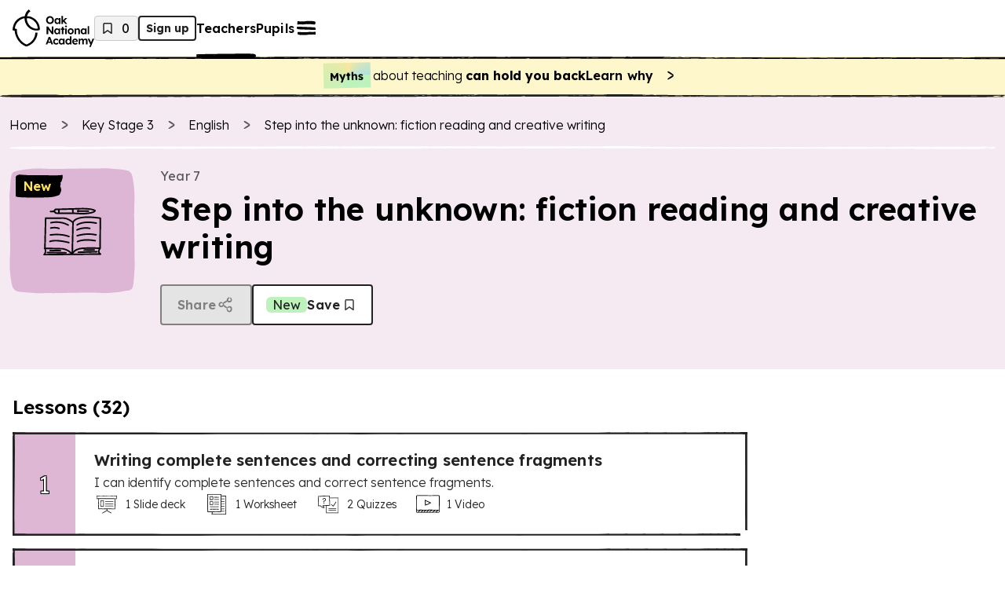

--- FILE ---
content_type: text/html; charset=utf-8
request_url: https://www.thenational.academy/teachers/programmes/english-secondary-ks3/units/step-into-the-unknown-fiction-reading-and-creative-writing/lessons?redirected=true
body_size: 48656
content:
<!DOCTYPE html><html lang="en-GB"><head><meta charSet="utf-8" data-next-head=""/><meta name="viewport" content="width=device-width" data-next-head=""/><meta property="og:image:alt" content="Oak National Academy" data-next-head=""/><meta property="og:image:width" content="1200" data-next-head=""/><meta property="og:image:height" content="630" data-next-head=""/><meta property="og:locale" content="en_GB" data-next-head=""/><title data-next-head="">Step into the unknown: fiction reading and creative writing KS3 | Y7 English Lesson Resources | Page 1 of 2 | Oak National Academy</title><meta name="robots" content="index,follow" data-next-head=""/><meta name="description" content="Free lessons and teaching resources about step into the unknown: fiction reading and creative writing" data-next-head=""/><meta name="twitter:card" content="summary_large_image" data-next-head=""/><meta name="twitter:site" content="@oaknational" data-next-head=""/><meta name="twitter:creator" content="@oaknational" data-next-head=""/><meta property="og:title" content="Step into the unknown: fiction reading and creative writing KS3 | Y7 English Lesson Resources | Page 1 of 2 | Oak National Academy" data-next-head=""/><meta property="og:description" content="Free lessons and teaching resources about step into the unknown: fiction reading and creative writing" data-next-head=""/><meta property="og:url" content="https://www.thenational.academy/teachers/programmes/english-secondary-ks3/units/step-into-the-unknown-fiction-reading-and-creative-writing/lessons" data-next-head=""/><meta property="og:image" content="https://www.thenational.academy/images/sharing/default-social-sharing-2022.png?2025" data-next-head=""/><meta property="og:site_name" content="Oak National Academy" data-next-head=""/><link rel="canonical" href="https://www.thenational.academy/teachers/programmes/english-secondary-ks3/units/step-into-the-unknown-fiction-reading-and-creative-writing/lessons" data-next-head=""/><link rel="icon" href="/favicon.ico" data-next-head=""/><script type="application/ld+json" data-next-head="">{"@context":"https://schema.org","@type":"Organization","name":"Oak National Academy","url":"https://www.thenational.academy","sameAs":["https://www.facebook.com/oaknationalacademy/","https://twitter.com/OakNational"],"logo":"https://www.thenational.academy/images/oak-national-academy-logo-512.png"}</script><link rel="next" href="/teachers/programmes/english-secondary-ks3/units/step-into-the-unknown-fiction-reading-and-creative-writing/lessons?page=2" data-next-head=""/><script type="application/ld+json" data-next-head="">{"@context":"https://schema.org","@type":"BreadcrumbList","itemListElement":[{"@type":"ListItem","position":1,"item":"/","name":"Home"},{"@type":"ListItem","position":2,"item":"/teachers/key-stages/ks3/subjects","name":"Key Stage 3"},{"@type":"ListItem","position":3,"item":"/teachers/programmes/english-secondary-ks3/units","name":"English"},{"@type":"ListItem","position":4,"item":"/teachers/programmes/english-secondary-ks3/units/step-into-the-unknown-fiction-reading-and-creative-writing/lessons","name":"Step into the unknown: fiction reading and creative writing"}]}</script><meta name="pingdom-uptime-check" content="d6-7d-b6-4b-74-15-da-2e-2c-3c-00-34-3b-5f-f5-44-03-0f-fc-9f-c9-ce-16-7c-97-42-16-ab-1a-2e-82-5d"/><link rel="icon" type="image/x-icon" href="/images/favicons/favicon.ico"/><link rel="icon" type="image/png" sizes="16x16" href="/images/favicons/favicon-16x16.png"/><link rel="icon" type="image/png" sizes="32x32" href="/images/favicons/favicon-32x32.png"/><link rel="icon" type="image/png" sizes="48x48" href="/images/favicons/favicon-48x48.png"/><link rel="manifest" href="/images/favicons/manifest.webmanifest" crossorigin="use-credentials"/><meta name="mobile-web-app-capable" content="yes"/><meta name="theme-color" content="#BEF2BD"/><meta name="application-name" content="Oak National Academy"/><link rel="apple-touch-icon" sizes="57x57" href="/images/favicons/apple-touch-icon-57x57.png"/><link rel="apple-touch-icon" sizes="60x60" href="/images/favicons/apple-touch-icon-60x60.png"/><link rel="apple-touch-icon" sizes="72x72" href="/images/favicons/apple-touch-icon-72x72.png"/><link rel="apple-touch-icon" sizes="76x76" href="/images/favicons/apple-touch-icon-76x76.png"/><link rel="apple-touch-icon" sizes="114x114" href="/images/favicons/apple-touch-icon-114x114.png"/><link rel="apple-touch-icon" sizes="120x120" href="/images/favicons/apple-touch-icon-120x120.png"/><link rel="apple-touch-icon" sizes="144x144" href="/images/favicons/apple-touch-icon-144x144.png"/><link rel="apple-touch-icon" sizes="152x152" href="/images/favicons/apple-touch-icon-152x152.png"/><link rel="apple-touch-icon" sizes="167x167" href="/images/favicons/apple-touch-icon-167x167.png"/><link rel="apple-touch-icon" sizes="180x180" href="/images/favicons/apple-touch-icon-180x180.png"/><link rel="apple-touch-icon" sizes="1024x1024" href="/images/favicons/apple-touch-icon-1024x1024.png"/><meta name="apple-mobile-web-app-capable" content="yes"/><meta name="apple-mobile-web-app-status-bar-style" content="black-translucent"/><meta name="apple-mobile-web-app-title" content="Oak"/><link rel="apple-touch-startup-image" media="(device-width: 320px) and (device-height: 568px) and (-webkit-device-pixel-ratio: 2) and (orientation: portrait)" href="/images/favicons/apple-touch-startup-image-640x1136.png"/><link rel="apple-touch-startup-image" media="(device-width: 320px) and (device-height: 568px) and (-webkit-device-pixel-ratio: 2) and (orientation: landscape)" href="/images/favicons/apple-touch-startup-image-1136x640.png"/><link rel="apple-touch-startup-image" media="(device-width: 375px) and (device-height: 667px) and (-webkit-device-pixel-ratio: 2) and (orientation: portrait)" href="/images/favicons/apple-touch-startup-image-750x1334.png"/><link rel="apple-touch-startup-image" media="(device-width: 375px) and (device-height: 667px) and (-webkit-device-pixel-ratio: 2) and (orientation: landscape)" href="/images/favicons/apple-touch-startup-image-1334x750.png"/><link rel="apple-touch-startup-image" media="(device-width: 375px) and (device-height: 812px) and (-webkit-device-pixel-ratio: 3) and (orientation: portrait)" href="/images/favicons/apple-touch-startup-image-1125x2436.png"/><link rel="apple-touch-startup-image" media="(device-width: 375px) and (device-height: 812px) and (-webkit-device-pixel-ratio: 3) and (orientation: landscape)" href="/images/favicons/apple-touch-startup-image-2436x1125.png"/><link rel="apple-touch-startup-image" media="(device-width: 390px) and (device-height: 844px) and (-webkit-device-pixel-ratio: 3) and (orientation: portrait)" href="/images/favicons/apple-touch-startup-image-1170x2532.png"/><link rel="apple-touch-startup-image" media="(device-width: 390px) and (device-height: 844px) and (-webkit-device-pixel-ratio: 3) and (orientation: landscape)" href="/images/favicons/apple-touch-startup-image-2532x1170.png"/><link rel="apple-touch-startup-image" media="(device-width: 393px) and (device-height: 852px) and (-webkit-device-pixel-ratio: 3) and (orientation: portrait)" href="/images/favicons/apple-touch-startup-image-1179x2556.png"/><link rel="apple-touch-startup-image" media="(device-width: 393px) and (device-height: 852px) and (-webkit-device-pixel-ratio: 3) and (orientation: landscape)" href="/images/favicons/apple-touch-startup-image-2556x1179.png"/><link rel="apple-touch-startup-image" media="(device-width: 414px) and (device-height: 896px) and (-webkit-device-pixel-ratio: 2) and (orientation: portrait)" href="/images/favicons/apple-touch-startup-image-828x1792.png"/><link rel="apple-touch-startup-image" media="(device-width: 414px) and (device-height: 896px) and (-webkit-device-pixel-ratio: 2) and (orientation: landscape)" href="/images/favicons/apple-touch-startup-image-1792x828.png"/><link rel="apple-touch-startup-image" media="(device-width: 414px) and (device-height: 896px) and (-webkit-device-pixel-ratio: 3) and (orientation: portrait)" href="/images/favicons/apple-touch-startup-image-1242x2688.png"/><link rel="apple-touch-startup-image" media="(device-width: 414px) and (device-height: 896px) and (-webkit-device-pixel-ratio: 3) and (orientation: landscape)" href="/images/favicons/apple-touch-startup-image-2688x1242.png"/><link rel="apple-touch-startup-image" media="(device-width: 414px) and (device-height: 736px) and (-webkit-device-pixel-ratio: 3) and (orientation: portrait)" href="/images/favicons/apple-touch-startup-image-1242x2208.png"/><link rel="apple-touch-startup-image" media="(device-width: 414px) and (device-height: 736px) and (-webkit-device-pixel-ratio: 3) and (orientation: landscape)" href="/images/favicons/apple-touch-startup-image-2208x1242.png"/><link rel="apple-touch-startup-image" media="(device-width: 428px) and (device-height: 926px) and (-webkit-device-pixel-ratio: 3) and (orientation: portrait)" href="/images/favicons/apple-touch-startup-image-1284x2778.png"/><link rel="apple-touch-startup-image" media="(device-width: 428px) and (device-height: 926px) and (-webkit-device-pixel-ratio: 3) and (orientation: landscape)" href="/images/favicons/apple-touch-startup-image-2778x1284.png"/><link rel="apple-touch-startup-image" media="(device-width: 430px) and (device-height: 932px) and (-webkit-device-pixel-ratio: 3) and (orientation: portrait)" href="/images/favicons/apple-touch-startup-image-1290x2796.png"/><link rel="apple-touch-startup-image" media="(device-width: 430px) and (device-height: 932px) and (-webkit-device-pixel-ratio: 3) and (orientation: landscape)" href="/images/favicons/apple-touch-startup-image-2796x1290.png"/><link rel="apple-touch-startup-image" media="(device-width: 744px) and (device-height: 1133px) and (-webkit-device-pixel-ratio: 2) and (orientation: portrait)" href="/images/favicons/apple-touch-startup-image-1488x2266.png"/><link rel="apple-touch-startup-image" media="(device-width: 744px) and (device-height: 1133px) and (-webkit-device-pixel-ratio: 2) and (orientation: landscape)" href="/images/favicons/apple-touch-startup-image-2266x1488.png"/><link rel="apple-touch-startup-image" media="(device-width: 768px) and (device-height: 1024px) and (-webkit-device-pixel-ratio: 2) and (orientation: portrait)" href="/images/favicons/apple-touch-startup-image-1536x2048.png"/><link rel="apple-touch-startup-image" media="(device-width: 768px) and (device-height: 1024px) and (-webkit-device-pixel-ratio: 2) and (orientation: landscape)" href="/images/favicons/apple-touch-startup-image-2048x1536.png"/><link rel="apple-touch-startup-image" media="(device-width: 810px) and (device-height: 1080px) and (-webkit-device-pixel-ratio: 2) and (orientation: portrait)" href="/images/favicons/apple-touch-startup-image-1620x2160.png"/><link rel="apple-touch-startup-image" media="(device-width: 810px) and (device-height: 1080px) and (-webkit-device-pixel-ratio: 2) and (orientation: landscape)" href="/images/favicons/apple-touch-startup-image-2160x1620.png"/><link rel="apple-touch-startup-image" media="(device-width: 820px) and (device-height: 1080px) and (-webkit-device-pixel-ratio: 2) and (orientation: portrait)" href="/images/favicons/apple-touch-startup-image-1640x2160.png"/><link rel="apple-touch-startup-image" media="(device-width: 820px) and (device-height: 1080px) and (-webkit-device-pixel-ratio: 2) and (orientation: landscape)" href="/images/favicons/apple-touch-startup-image-2160x1640.png"/><link rel="apple-touch-startup-image" media="(device-width: 834px) and (device-height: 1194px) and (-webkit-device-pixel-ratio: 2) and (orientation: portrait)" href="/images/favicons/apple-touch-startup-image-1668x2388.png"/><link rel="apple-touch-startup-image" media="(device-width: 834px) and (device-height: 1194px) and (-webkit-device-pixel-ratio: 2) and (orientation: landscape)" href="/images/favicons/apple-touch-startup-image-2388x1668.png"/><link rel="apple-touch-startup-image" media="(device-width: 834px) and (device-height: 1112px) and (-webkit-device-pixel-ratio: 2) and (orientation: portrait)" href="/images/favicons/apple-touch-startup-image-1668x2224.png"/><link rel="apple-touch-startup-image" media="(device-width: 834px) and (device-height: 1112px) and (-webkit-device-pixel-ratio: 2) and (orientation: landscape)" href="/images/favicons/apple-touch-startup-image-2224x1668.png"/><link rel="apple-touch-startup-image" media="(device-width: 1024px) and (device-height: 1366px) and (-webkit-device-pixel-ratio: 2) and (orientation: portrait)" href="/images/favicons/apple-touch-startup-image-2048x2732.png"/><link rel="apple-touch-startup-image" media="(device-width: 1024px) and (device-height: 1366px) and (-webkit-device-pixel-ratio: 2) and (orientation: landscape)" href="/images/favicons/apple-touch-startup-image-2732x2048.png"/><meta name="msapplication-TileColor" content="#BEF2BD"/><meta name="msapplication-TileImage" content="/images/favicons/mstile-144x144.png"/><meta name="msapplication-config" content="/images/favicons/browserconfig.xml"/><link rel="yandex-tableau-widget" href="/images/favicons/yandex-browser-manifest.json"/><meta name="release-stage" content="production"/><meta name="revised" content="Mon, 24 Nov 2025 00:14:35 GMT"/><meta name="version" content="0.0.0"/><link rel="preload" href="/_next/static/media/793968fa3513f5d6-s.p.woff2" as="font" type="font/woff2" crossorigin="anonymous" data-next-font="size-adjust"/><link rel="preload" href="/_next/static/css/3973a0d4d3121629.css?dpl=dpl_8yVp39311XPwreRKsboT6uzz2bbC" as="style"/><link rel="stylesheet" href="/_next/static/css/3973a0d4d3121629.css?dpl=dpl_8yVp39311XPwreRKsboT6uzz2bbC" data-n-g=""/><noscript data-n-css=""></noscript><script defer="" nomodule="" src="/_next/static/chunks/polyfills-42372ed130431b0a.js?dpl=dpl_8yVp39311XPwreRKsboT6uzz2bbC"></script><script src="https://clerk.thenational.academy/npm/@clerk/clerk-js@5/dist/clerk.browser.js" data-clerk-js-script="true" async="" data-clerk-publishable-key="pk_live_Y2xlcmsudGhlbmF0aW9uYWwuYWNhZGVteSQ" data-nscript="beforeInteractive"></script><script src="/_next/static/chunks/webpack-88393e1ec2cc75b8.js?dpl=dpl_8yVp39311XPwreRKsboT6uzz2bbC" defer=""></script><script src="/_next/static/chunks/framework-6c17f08e07d1abc4.js?dpl=dpl_8yVp39311XPwreRKsboT6uzz2bbC" defer=""></script><script src="/_next/static/chunks/main-4b61540941558b94.js?dpl=dpl_8yVp39311XPwreRKsboT6uzz2bbC" defer=""></script><script src="/_next/static/chunks/pages/_app-dba77b747824a082.js?dpl=dpl_8yVp39311XPwreRKsboT6uzz2bbC" defer=""></script><script src="/_next/static/chunks/9886-46eb670d51976ff6.js?dpl=dpl_8yVp39311XPwreRKsboT6uzz2bbC" defer=""></script><script src="/_next/static/chunks/3810-3b68546996ee172f.js?dpl=dpl_8yVp39311XPwreRKsboT6uzz2bbC" defer=""></script><script src="/_next/static/chunks/8390-39a4d35ca98fa386.js?dpl=dpl_8yVp39311XPwreRKsboT6uzz2bbC" defer=""></script><script src="/_next/static/chunks/2711-31549cc1d94f1eb2.js?dpl=dpl_8yVp39311XPwreRKsboT6uzz2bbC" defer=""></script><script src="/_next/static/chunks/3221-12a8237d00cda549.js?dpl=dpl_8yVp39311XPwreRKsboT6uzz2bbC" defer=""></script><script src="/_next/static/chunks/4030-db6fab60c2100ef5.js?dpl=dpl_8yVp39311XPwreRKsboT6uzz2bbC" defer=""></script><script src="/_next/static/chunks/7841-ff73ab9d8e6be37d.js?dpl=dpl_8yVp39311XPwreRKsboT6uzz2bbC" defer=""></script><script src="/_next/static/chunks/1687-1f0dd5ec5ee1a98b.js?dpl=dpl_8yVp39311XPwreRKsboT6uzz2bbC" defer=""></script><script src="/_next/static/chunks/1464-3df1136f2fbb37fc.js?dpl=dpl_8yVp39311XPwreRKsboT6uzz2bbC" defer=""></script><script src="/_next/static/chunks/9315-bf064b796ba4f29a.js?dpl=dpl_8yVp39311XPwreRKsboT6uzz2bbC" defer=""></script><script src="/_next/static/chunks/6654-3568e8ee2da6fdfe.js?dpl=dpl_8yVp39311XPwreRKsboT6uzz2bbC" defer=""></script><script src="/_next/static/chunks/pages/teachers/programmes/%5BprogrammeSlug%5D/units/%5BunitSlug%5D/lessons-4448b680fffa19e5.js?dpl=dpl_8yVp39311XPwreRKsboT6uzz2bbC" defer=""></script><script src="/_next/static/62REJOjhg6vKaXOhRJAwI/_buildManifest.js?dpl=dpl_8yVp39311XPwreRKsboT6uzz2bbC" defer=""></script><script src="/_next/static/62REJOjhg6vKaXOhRJAwI/_ssgManifest.js?dpl=dpl_8yVp39311XPwreRKsboT6uzz2bbC" defer=""></script><style id="__jsx-1698735952">html{font-family:'Lexend', 'Lexend Fallback'}</style><style data-styled="" data-styled-version="5.3.11">*,*::before,*::after{box-sizing:border-box;}/*!sc*/
body,h1,h2,h3,h4,h5,p,figure,blockquote,dl,dd{margin:0;}/*!sc*/
ul[role="list"],ol[role="list"]{list-style:none;padding-left:0;margin-top:0;margin-bottom:0;}/*!sc*/
html,html:focus-within{-webkit-scroll-behavior:smooth;-moz-scroll-behavior:smooth;-ms-scroll-behavior:smooth;scroll-behavior:smooth;}/*!sc*/
body{min-height:100vh;text-rendering:optimizespeed;line-height:1.5;}/*!sc*/
a:not([class]){-webkit-text-decoration-skip-ink:auto;text-decoration-skip-ink:auto;}/*!sc*/
img,picture{max-width:100%;display:block;}/*!sc*/
input,button,textarea,select{font:inherit;}/*!sc*/
cite{font-style:inherit;}/*!sc*/
@media (prefers-reduced-motion:reduce){html:focus-within{-webkit-scroll-behavior:auto;-moz-scroll-behavior:auto;-ms-scroll-behavior:auto;scroll-behavior:auto;}*,*::before,*::after{-webkit-animation-duration:0.01ms !important;animation-duration:0.01ms !important;-webkit-animation-iteration-count:1 !important;animation-iteration-count:1 !important;-webkit-transition-duration:0.01ms !important;transition-duration:0.01ms !important;-webkit-scroll-behavior:auto !important;-moz-scroll-behavior:auto !important;-ms-scroll-behavior:auto !important;scroll-behavior:auto !important;}}/*!sc*/
html,body{padding:0;margin:0;font-weight:300;line-height:1.4;}/*!sc*/
body,#__next{display:-webkit-box;display:-webkit-flex;display:-ms-flexbox;display:flex;-webkit-flex-direction:column;-ms-flex-direction:column;flex-direction:column;-webkit-box-flex:1;-webkit-flex-grow:1;-ms-flex-positive:1;flex-grow:1;}/*!sc*/
a{color:inherit;-webkit-text-decoration:none;text-decoration:none;font-family:inherit;-webkit-tap-highlight-color:transparent;}/*!sc*/
button{margin:0;-webkit-tap-highlight-color:transparent;}/*!sc*/
mjx-container{display:inline-grid !important;margin:0 !important;}/*!sc*/
div[class^="PostHogSurvey"]{z-index:298 !important;}/*!sc*/
div[class^="bb-feedback-button"]{pointer-events:initial;}/*!sc*/
:root{--google-font:'Lexend','Lexend Fallback';}/*!sc*/
body{font-family:var(--google-font),sans-serif;}/*!sc*/
data-styled.g1[id="sc-global-icwbzX1"]{content:"sc-global-icwbzX1,"}/*!sc*/
.fsExLy{position:fixed;right:0rem;width:100%;font-family:--var(google-font),Lexend,sans-serif;z-index:1;}/*!sc*/
@media (min-width:750px){.fsExLy{right:5.75rem;}}/*!sc*/
@media (min-width:750px){.fsExLy{width:-webkit-max-content;width:-moz-max-content;width:max-content;}}/*!sc*/
.jBzlTg{background:#ffffff;font-family:--var(google-font),Lexend,sans-serif;}/*!sc*/
.dokzId{position:absolute;top:5.75rem;left:1.5rem;width:4rem;height:5rem;font-family:--var(google-font),Lexend,sans-serif;z-index:1;}/*!sc*/
.ikOAFH{position:relative;width:-webkit-max-content;width:-moz-max-content;width:max-content;font-family:--var(google-font),Lexend,sans-serif;}/*!sc*/
.gkpTpF{position:absolute;top:0rem;width:100%;height:100%;border-radius:0.25rem;font-family:--var(google-font),Lexend,sans-serif;}/*!sc*/
.jFzZdk{font-family:--var(google-font),Lexend,sans-serif;}/*!sc*/
.fmqTKV{position:relative;background:#ffffff;font-family:--var(google-font),Lexend,sans-serif;z-index:100;}/*!sc*/
.ewGHwp{display:none;font-family:--var(google-font),Lexend,sans-serif;}/*!sc*/
@media (min-width:750px){.ewGHwp{display:block;}}/*!sc*/
.dPqIiW{width:100%;font-family:--var(google-font),Lexend,sans-serif;font-weight:600;font-size:1rem;line-height:1.25rem;-webkit-letter-spacing:0.0115rem;-moz-letter-spacing:0.0115rem;-ms-letter-spacing:0.0115rem;letter-spacing:0.0115rem;}/*!sc*/
.bqKYTZ{display:block;font-family:--var(google-font),Lexend,sans-serif;}/*!sc*/
@media (min-width:750px){.bqKYTZ{display:none;}}/*!sc*/
.foiZPP{width:2rem;height:2rem;padding:0rem;background:#f2f2f2;border:0.063rem solid;border-color:#cacaca;border-radius:0.25rem;font-family:--var(google-font),Lexend,sans-serif;}/*!sc*/
@media (min-width:750px){.foiZPP{width:3.5rem;}}/*!sc*/
@media (min-width:750px){.foiZPP{padding:0.25rem;}}/*!sc*/
.fOoHBU{position:relative;width:1.5rem;min-width:1.5rem;height:2rem;min-height:2rem;font-family:--var(google-font),Lexend,sans-serif;}/*!sc*/
.jXpzOh{width:1.5rem;display:none;font-family:--var(google-font),Lexend,sans-serif;text-align:center;}/*!sc*/
@media (min-width:750px){.jXpzOh{display:block;}}/*!sc*/
.dlAkHP{position:absolute;top:3.5rem;right:0rem;left:0rem;width:100%;height:0.25rem;font-family:--var(google-font),Lexend,sans-serif;z-index:-1;}/*!sc*/
@media (min-width:750px){.dlAkHP{top:4.5rem;}}/*!sc*/
.dlwszU{position:absolute;font-family:--var(google-font),Lexend,sans-serif;z-index:300;}/*!sc*/
.gziWUw{position:fixed;top:0rem;right:0rem;width:40rem;max-width:100%;height:100%;background:#e5d1e0;font-family:--var(google-font),Lexend,sans-serif;z-index:0;}/*!sc*/
.gvMQdq{position:absolute;width:100%;min-width:100%;height:100%;min-height:100%;display:none;font-family:--var(google-font),Lexend,sans-serif;z-index:-1;}/*!sc*/
@media (min-width:750px){.gvMQdq{display:block;}}/*!sc*/
.cfvwtW{position:absolute;width:100%;min-width:100%;height:100%;min-height:100%;display:block;font-family:--var(google-font),Lexend,sans-serif;z-index:-1;}/*!sc*/
@media (min-width:750px){.cfvwtW{display:none;}}/*!sc*/
.ceaaRE{position:fixed;top:1.25rem;right:1rem;font-family:--var(google-font),Lexend,sans-serif;}/*!sc*/
.jqczOz{margin-bottom:2rem;display:-webkit-box;display:-webkit-flex;display:-ms-flexbox;display:flex;font-family:--var(google-font),Lexend,sans-serif;}/*!sc*/
@media (min-width:750px){.jqczOz{margin-bottom:0rem;}}/*!sc*/
@media (min-width:750px){.jqczOz{display:none;}}/*!sc*/
.hbHLWk{display:-webkit-box;display:-webkit-flex;display:-ms-flexbox;display:flex;font-family:--var(google-font),Lexend,sans-serif;}/*!sc*/
.bZpSIO{position:relative;min-width:0rem;font-family:--var(google-font),Lexend,sans-serif;}/*!sc*/
.cIEPTE{position:relative;margin-left:0.5rem;margin-right:0rem;display:-webkit-inline-box;display:-webkit-inline-flex;display:-ms-inline-flexbox;display:inline-flex;font-family:--var(google-font),Lexend,sans-serif;}/*!sc*/
.gbNLIN{padding-top:3rem;margin-top:auto;font-family:--var(google-font),Lexend,sans-serif;}/*!sc*/
.gHWZKx{margin-bottom:0.25rem;display:none;font-family:--var(google-font),Lexend,sans-serif;}/*!sc*/
@media (min-width:750px){.gHWZKx{display:-webkit-box;display:-webkit-flex;display:-ms-flexbox;display:flex;}}/*!sc*/
.hrqwgn{width:100%;font-family:--var(google-font),Lexend,sans-serif;}/*!sc*/
.leaTEh{padding-left:0.5rem;padding-right:0.5rem;padding-top:0.5rem;padding-bottom:0.5rem;background:#fff7cc;font-family:--var(google-font),Lexend,sans-serif;}/*!sc*/
@media (min-width:750px){.leaTEh{padding-left:0.75rem;}}/*!sc*/
@media (min-width:750px){.leaTEh{padding-right:0.75rem;}}/*!sc*/
.ldGulw{padding-top:0rem;padding-bottom:0rem;font-family:--var(google-font),Lexend,sans-serif;}/*!sc*/
.itOXzL{min-width:-webkit-fit-content;min-width:-moz-fit-content;min-width:fit-content;font-family:--var(google-font),Lexend,sans-serif;}/*!sc*/
.cOToAU{height:0.25rem;background:#fff7cc;font-family:--var(google-font),Lexend,sans-serif;}/*!sc*/
.iSqkdV{height:0.25rem;font-family:--var(google-font),Lexend,sans-serif;}/*!sc*/
.iKdACr{background:#f5e9f2;font-family:--var(google-font),Lexend,sans-serif;}/*!sc*/
.gzEpjq{width:100%;max-width:30rem;padding-left:0.75rem;padding-right:0.75rem;margin-left:auto;margin-right:auto;margin-bottom:2rem;font-family:--var(google-font),Lexend,sans-serif;}/*!sc*/
@media (min-width:750px){.gzEpjq{max-width:80rem;}}/*!sc*/
@media (min-width:750px){.gzEpjq{margin-bottom:3.5rem;}}/*!sc*/
.jgyYox{margin-top:1rem;font-family:--var(google-font),Lexend,sans-serif;}/*!sc*/
@media (min-width:750px){.jgyYox{margin-top:1.5rem;}}/*!sc*/
.dlxEWU{position:relative;width:1.25rem;min-width:1.25rem;height:1.25rem;min-height:1.25rem;margin-right:0.75rem;font-family:--var(google-font),Lexend,sans-serif;}/*!sc*/
.kdIdDG{height:0.25rem;margin-top:1rem;margin-bottom:1.5rem;font-family:--var(google-font),Lexend,sans-serif;}/*!sc*/
.hFJaze{margin-bottom:0.75rem;font-family:--var(google-font),Lexend,sans-serif;}/*!sc*/
@media (min-width:750px){.hFJaze{margin-bottom:0rem;}}/*!sc*/
.dCqEbA{margin-bottom:1.5rem;font-family:--var(google-font),Lexend,sans-serif;}/*!sc*/
@media (min-width:750px){.dCqEbA{margin-bottom:0rem;}}/*!sc*/
.gjVthf{height:5rem;margin-right:1rem;font-family:--var(google-font),Lexend,sans-serif;}/*!sc*/
@media (min-width:750px){.gjVthf{height:10rem;}}/*!sc*/
@media (min-width:750px){.gjVthf{margin-right:2rem;}}/*!sc*/
.jdpZkD{position:relative;width:100%;min-width:5rem;height:100%;font-family:--var(google-font),Lexend,sans-serif;}/*!sc*/
@media (min-width:750px){.jdpZkD{min-width:10rem;}}/*!sc*/
.ZNPWP{position:absolute;width:100%;min-width:100%;height:100%;min-height:100%;font-family:--var(google-font),Lexend,sans-serif;}/*!sc*/
.gFewHB{width:100%;max-width:5rem;height:100%;max-height:5rem;font-family:--var(google-font),Lexend,sans-serif;}/*!sc*/
@media (min-width:750px){.gFewHB{max-width:7.5rem;}}/*!sc*/
@media (min-width:750px){.gFewHB{max-height:7.5rem;}}/*!sc*/
.dsWNYI{position:relative;width:100%;min-width:100%;height:100%;min-height:100%;font-family:--var(google-font),Lexend,sans-serif;}/*!sc*/
.iYeGhL{position:absolute;top:0.5rem;left:0.5rem;display:none;font-family:--var(google-font),Lexend,sans-serif;z-index:1;}/*!sc*/
@media (min-width:750px){.iYeGhL{display:block;}}/*!sc*/
.eInTV{position:absolute;top:0.25rem;left:0.5rem;display:block;font-family:--var(google-font),Lexend,sans-serif;z-index:1;}/*!sc*/
@media (min-width:750px){.eInTV{display:none;}}/*!sc*/
.blXUmi{height:-webkit-max-content;height:-moz-max-content;height:max-content;font-family:--var(google-font),Lexend,sans-serif;}/*!sc*/
.jfQyoI{position:relative;font-family:--var(google-font),Lexend,sans-serif;}/*!sc*/
.hfHhhE{position:relative;width:1.5rem;min-width:1.5rem;height:1.5rem;min-height:1.5rem;font-family:--var(google-font),Lexend,sans-serif;}/*!sc*/
.jJwSQm{padding-left:0.5rem;padding-right:0.5rem;padding-top:0rem;padding-bottom:0rem;color:#222222;background:#bef2bd;border-radius:0.375rem;display:none;font-family:--var(google-font),Lexend,sans-serif;font-weight:400;font-size:1rem;line-height:1.25rem;-webkit-letter-spacing:0.0115rem;-moz-letter-spacing:0.0115rem;-ms-letter-spacing:0.0115rem;letter-spacing:0.0115rem;}/*!sc*/
@media (min-width:750px){.jJwSQm{display:inline;}}/*!sc*/
.bFzGRc{display:none;font-family:--var(google-font),Lexend,sans-serif;}/*!sc*/
@media (min-width:750px){.bFzGRc{display:block;}}/*!sc*/
@media (min-width:1280px){.bFzGRc{display:block;}}/*!sc*/
.fgUatH{display:block;font-family:--var(google-font),Lexend,sans-serif;}/*!sc*/
@media (min-width:750px){.fgUatH{display:none;}}/*!sc*/
@media (min-width:1280px){.fgUatH{display:none;}}/*!sc*/
.fXcVFe{background:#f5e9f2;display:inline;font-family:--var(google-font),Lexend,sans-serif;}/*!sc*/
@media (min-width:750px){.fXcVFe{display:none;}}/*!sc*/
.dqqShG{width:100%;max-width:30rem;padding-left:1rem;padding-right:1rem;margin-left:auto;margin-right:auto;font-family:--var(google-font),Lexend,sans-serif;}/*!sc*/
@media (min-width:750px){.dqqShG{max-width:80rem;}}/*!sc*/
.iDsRVB{margin-top:1rem;font-family:--var(google-font),Lexend,sans-serif;}/*!sc*/
@media (min-width:750px){.iDsRVB{margin-top:2rem;}}/*!sc*/
.kchnfB{margin-bottom:1.5rem;font-family:--var(google-font),Lexend,sans-serif;}/*!sc*/
@media (min-width:750px){.kchnfB{margin-bottom:1rem;}}/*!sc*/
.hkavGC{padding:1.5rem;background:#ffece0;border:0.063rem solid;border-color:#ffc8a6;border-radius:0.375rem;border-style:solid;display:none;font-family:--var(google-font),Lexend,sans-serif;}/*!sc*/
.hsIBPf{position:relative;width:100%;font-family:--var(google-font),Lexend,sans-serif;}/*!sc*/
.cHLTbw{position:relative;width:2.5rem;min-width:2.5rem;height:2.5rem;min-height:2.5rem;font-family:--var(google-font),Lexend,sans-serif;}/*!sc*/
.hLQvEb{font-family:--var(google-font),Lexend,sans-serif;font-weight:300;font-size:1rem;line-height:1.5rem;-webkit-letter-spacing:-0.005rem;-moz-letter-spacing:-0.005rem;-ms-letter-spacing:-0.005rem;letter-spacing:-0.005rem;}/*!sc*/
.kdsFkM{margin-top:0.5rem;font-family:--var(google-font),Lexend,sans-serif;}/*!sc*/
.lgzIEs{position:relative;min-width:5rem;height:100%;background:#deb7d5;display:none;-webkit-transition:all 0.3s ease;transition:all 0.3s ease;font-family:--var(google-font),Lexend,sans-serif;}/*!sc*/
@media (min-width:750px){.lgzIEs{display:-webkit-box;display:-webkit-flex;display:-ms-flexbox;display:flex;}}/*!sc*/
.iNpkrP{width:100%;padding:0rem;font-family:--var(google-font),Lexend,sans-serif;}/*!sc*/
@media (min-width:750px){.iNpkrP{padding:1.5rem;}}/*!sc*/
.hDiuEU{position:relative;min-width:4rem;height:100%;min-height:4rem;background:#deb7d5;display:-webkit-box;display:-webkit-flex;display:-ms-flexbox;display:flex;font-family:--var(google-font),Lexend,sans-serif;}/*!sc*/
@media (min-width:750px){.hDiuEU{min-width:4.5rem;}}/*!sc*/
@media (min-width:750px){.hDiuEU{min-height:4.5rem;}}/*!sc*/
@media (min-width:750px){.hDiuEU{display:none;}}/*!sc*/
.ddFMGF{height:100%;padding:1rem;font-family:--var(google-font),Lexend,sans-serif;}/*!sc*/
@media (min-width:750px){.ddFMGF{padding:0rem;}}/*!sc*/
.hrqvjK{margin-bottom:0.25rem;font-family:--var(google-font),Lexend,sans-serif;}/*!sc*/
.cIIzcE{padding-left:1rem;padding-right:1rem;padding-top:0.75rem;padding-bottom:0.75rem;font-family:--var(google-font),Lexend,sans-serif;}/*!sc*/
@media (min-width:750px){.cIIzcE{padding-left:0rem;}}/*!sc*/
@media (min-width:750px){.cIIzcE{padding-right:0rem;}}/*!sc*/
@media (min-width:750px){.cIIzcE{padding-top:0rem;}}/*!sc*/
@media (min-width:750px){.cIIzcE{padding-bottom:0rem;}}/*!sc*/
.kNlXum{margin-right:1rem;margin-top:0.5rem;font-family:--var(google-font),Lexend,sans-serif;}/*!sc*/
@media (min-width:750px){.kNlXum{margin-right:0rem;}}/*!sc*/
@media (min-width:750px){.kNlXum{margin-top:0rem;}}/*!sc*/
.euPEAg{margin-right:0rem;font-family:--var(google-font),Lexend,sans-serif;}/*!sc*/
@media (min-width:750px){.euPEAg{margin-right:1.5rem;}}/*!sc*/
.lhEXAc{position:relative;width:2rem;min-width:2rem;height:2rem;min-height:2rem;margin-right:0rem;margin-bottom:0.5rem;font-family:--var(google-font),Lexend,sans-serif;}/*!sc*/
@media (min-width:750px){.lhEXAc{margin-right:0.5rem;}}/*!sc*/
@media (min-width:750px){.lhEXAc{margin-bottom:0rem;}}/*!sc*/
.hGXTRv{width:100%;padding-top:0.5rem;margin-top:0rem;font-family:--var(google-font),Lexend,sans-serif;}/*!sc*/
@media (min-width:750px){.hGXTRv{padding-top:1.5rem;}}/*!sc*/
@media (min-width:750px){.hGXTRv{margin-top:auto;}}/*!sc*/
.chrbyk{position:relative;width:2rem;min-width:2rem;height:2rem;min-height:2rem;font-family:--var(google-font),Lexend,sans-serif;}/*!sc*/
.kHlpYT{padding-bottom:1.5rem;font-family:--var(google-font),Lexend,sans-serif;}/*!sc*/
@media (min-width:750px){.kHlpYT{padding-top:1rem;}}/*!sc*/
@media (min-width:750px){.kHlpYT{padding-bottom:2rem;}}/*!sc*/
.dfFZKi{padding:1.5rem;margin-top:1.5rem;margin-bottom:1.5rem;border-color:#cacaca;border-radius:0.5rem;box-shadow:0.25rem 0.25rem 0 rgba(87,87,87,100%);font-family:--var(google-font),Lexend,sans-serif;}/*!sc*/
.eHnffX{position:relative;width:2rem;min-width:2rem;height:2rem;color:#222222;background:#222222;border-radius:6.25rem;font-family:--var(google-font),Lexend,sans-serif;}/*!sc*/
.jgotZX{position:absolute;top:0rem;width:100%;height:100%;border-radius:6.25rem;font-family:--var(google-font),Lexend,sans-serif;}/*!sc*/
.lbTkMb{min-width:100%;border:0.188rem solid;border-color:#222222;font-family:--var(google-font),Lexend,sans-serif;}/*!sc*/
.fwUXiU{margin-bottom:4.5rem;font-family:--var(google-font),Lexend,sans-serif;}/*!sc*/
.kUuIgU{position:relative;padding-top:0.75rem;padding-bottom:0.75rem;border-top:0.063rem solid;border-bottom:0.063rem solid;border-color:#cacaca;font-family:--var(google-font),Lexend,sans-serif;}/*!sc*/
.kXHTQK{font-family:--var(google-font),Lexend,sans-serif;}/*!sc*/
.kXHTQK:hover{cursor:pointer;}/*!sc*/
.ivOksM{position:relative;margin-right:0.75rem;font-family:--var(google-font),Lexend,sans-serif;}/*!sc*/
.iKKlE{position:relative;overflow:auto;font-family:--var(google-font),Lexend,sans-serif;overflow:auto;}/*!sc*/
.eNgSpX{position:relative;overflow:hidden;width:100%;background:#ffffff;font-family:--var(google-font),Lexend,sans-serif;overflow:hidden;z-index:0;}/*!sc*/
.YwLDt{position:relative;height:0.25rem;font-family:--var(google-font),Lexend,sans-serif;}/*!sc*/
.hIPZTg{width:100%;max-width:30rem;padding-left:1rem;padding-right:1rem;padding-top:1rem;margin:auto;margin-left:auto;margin-right:auto;font-family:--var(google-font),Lexend,sans-serif;}/*!sc*/
@media (min-width:750px){.hIPZTg{max-width:80rem;}}/*!sc*/
@media (min-width:750px){.hIPZTg{padding-top:5rem;}}/*!sc*/
.bvtGKM{margin-top:2rem;font-family:--var(google-font),Lexend,sans-serif;}/*!sc*/
@media (min-width:750px){.bvtGKM{margin-top:0rem;}}/*!sc*/
.jkSTXY{color:#222222;font-family:--var(google-font),Lexend,sans-serif;font-weight:300;font-size:1rem;line-height:1.5rem;-webkit-letter-spacing:-0.005rem;-moz-letter-spacing:-0.005rem;-ms-letter-spacing:-0.005rem;letter-spacing:-0.005rem;}/*!sc*/
.jCBIoC{display:-webkit-inline-box;display:-webkit-inline-flex;display:-ms-inline-flexbox;display:inline-flex;font-family:--var(google-font),Lexend,sans-serif;}/*!sc*/
.jCBIoC:hover{cursor:pointer;}/*!sc*/
.fmEhgo{margin-top:0rem;font-family:--var(google-font),Lexend,sans-serif;}/*!sc*/
@media (min-width:750px){.fmEhgo{margin-top:2rem;}}/*!sc*/
.comKGW{position:relative;width:1.5rem;min-width:1.5rem;height:1.5rem;min-height:1.5rem;margin-left:0.25rem;font-family:--var(google-font),Lexend,sans-serif;}/*!sc*/
.jLhTpn{display:-webkit-box;display:-webkit-flex;display:-ms-flexbox;display:flex;font-family:--var(google-font),Lexend,sans-serif;}/*!sc*/
@media (min-width:750px){.jLhTpn{display:none;}}/*!sc*/
.bLdmNP{width:100%;padding-top:0.75rem;margin-top:2rem;margin-bottom:3.5rem;font-family:--var(google-font),Lexend,sans-serif;}/*!sc*/
@media (min-width:750px){.bLdmNP{padding-top:0rem;}}/*!sc*/
.lafRlD{display:none;font-family:--var(google-font),Lexend,sans-serif;}/*!sc*/
@media (min-width:750px){.lafRlD{display:-webkit-box;display:-webkit-flex;display:-ms-flexbox;display:flex;}}/*!sc*/
.bWErhI{position:absolute;top:0rem;right:0rem;bottom:0rem;left:0rem;width:100%;min-width:100%;height:100%;min-height:100%;display:none;-webkit-transform:none;-ms-transform:none;transform:none;font-family:--var(google-font),Lexend,sans-serif;z-index:-1;}/*!sc*/
@media (min-width:750px){.bWErhI{display:block;}}/*!sc*/
@media (min-width:750px){.bWErhI{-webkit-transform:translate(25%,25%) scale(0.7) rotate(-10deg);-ms-transform:translate(25%,25%) scale(0.7) rotate(-10deg);transform:translate(25%,25%) scale(0.7) rotate(-10deg);}}/*!sc*/
@media (min-width:1280px){.bWErhI{-webkit-transform:translate(25%,15%) rotate(-10deg);-ms-transform:translate(25%,15%) rotate(-10deg);transform:translate(25%,15%) rotate(-10deg);}}/*!sc*/
.juwzmK{position:absolute;top:0rem;right:0rem;bottom:0rem;left:0rem;width:100%;min-width:100%;height:100%;min-height:100%;display:block;-webkit-transform:translate(0%,32%);-ms-transform:translate(0%,32%);transform:translate(0%,32%);font-family:--var(google-font),Lexend,sans-serif;z-index:-1;}/*!sc*/
@media (min-width:750px){.juwzmK{display:none;}}/*!sc*/
data-styled.g5[id="sc-fqkvVR"]{content:"fsExLy,jBzlTg,dokzId,ikOAFH,gkpTpF,jFzZdk,fmqTKV,ewGHwp,dPqIiW,bqKYTZ,foiZPP,fOoHBU,jXpzOh,dlAkHP,dlwszU,gziWUw,gvMQdq,cfvwtW,ceaaRE,jqczOz,hbHLWk,bZpSIO,cIEPTE,gbNLIN,gHWZKx,hrqwgn,leaTEh,ldGulw,itOXzL,cOToAU,iSqkdV,iKdACr,gzEpjq,jgyYox,dlxEWU,kdIdDG,hFJaze,dCqEbA,gjVthf,jdpZkD,ZNPWP,gFewHB,dsWNYI,iYeGhL,eInTV,blXUmi,jfQyoI,hfHhhE,jJwSQm,bFzGRc,fgUatH,fXcVFe,dqqShG,iDsRVB,kchnfB,hkavGC,hsIBPf,cHLTbw,hLQvEb,kdsFkM,lgzIEs,iNpkrP,hDiuEU,ddFMGF,hrqvjK,cIIzcE,kNlXum,euPEAg,lhEXAc,hGXTRv,chrbyk,kHlpYT,dfFZKi,eHnffX,jgotZX,lbTkMb,fwUXiU,kUuIgU,kXHTQK,ivOksM,iKKlE,eNgSpX,YwLDt,hIPZTg,bvtGKM,jkSTXY,jCBIoC,fmEhgo,comKGW,jLhTpn,bLdmNP,lafRlD,bWErhI,juwzmK,"}/*!sc*/
.fqSwRI{object-fit:contain;}/*!sc*/
.cVFkDZ{-webkit-filter:brightness(0) saturate(100%) invert(91%) sepia(5%) saturate(2279%) hue-rotate(278deg) brightness(89%) contrast(94%);filter:brightness(0) saturate(100%) invert(91%) sepia(5%) saturate(2279%) hue-rotate(278deg) brightness(89%) contrast(94%);object-fit:fill;}/*!sc*/
.hdKMTd{-webkit-filter:invert(34%) sepia(0%) saturate(698%) hue-rotate(158deg) brightness(95%) contrast(89%);filter:invert(34%) sepia(0%) saturate(698%) hue-rotate(158deg) brightness(95%) contrast(89%);object-fit:contain;}/*!sc*/
.jFZzRC{-webkit-filter:brightness(0) saturate(100%) invert(91%) sepia(5%) saturate(2279%) hue-rotate(278deg) brightness(89%) contrast(94%);filter:brightness(0) saturate(100%) invert(91%) sepia(5%) saturate(2279%) hue-rotate(278deg) brightness(89%) contrast(94%);object-fit:contain;}/*!sc*/
.fPsOzV{object-fit:cover;}/*!sc*/
.dVeZtt{-webkit-filter:invert(54%) sepia(0%) saturate(38%) hue-rotate(176deg) brightness(92%) contrast(91%);filter:invert(54%) sepia(0%) saturate(38%) hue-rotate(176deg) brightness(92%) contrast(91%);object-fit:contain;}/*!sc*/
.gfnqt{-webkit-filter:invert(10%) sepia(1%) saturate(236%) hue-rotate(314deg) brightness(95%) contrast(91%);filter:invert(10%) sepia(1%) saturate(236%) hue-rotate(314deg) brightness(95%) contrast(91%);object-fit:contain;}/*!sc*/
.jccDpd{-webkit-filter:brightness(0) saturate(100%) invert(57%) sepia(99%) saturate(395%) hue-rotate(330deg) brightness(102%) contrast(101%);filter:brightness(0) saturate(100%) invert(57%) sepia(99%) saturate(395%) hue-rotate(330deg) brightness(102%) contrast(101%);object-fit:contain;}/*!sc*/
.kMITMx{-webkit-filter:invert(98%) sepia(98%) saturate(0%) hue-rotate(328deg) brightness(102%) contrast(102%);filter:invert(98%) sepia(98%) saturate(0%) hue-rotate(328deg) brightness(102%) contrast(102%);object-fit:contain;}/*!sc*/
.jukiWu{-webkit-filter:brightness(0) saturate(100%) invert(85%) sepia(7%) saturate(1206%) hue-rotate(70deg) brightness(110%) contrast(90%);filter:brightness(0) saturate(100%) invert(85%) sepia(7%) saturate(1206%) hue-rotate(70deg) brightness(110%) contrast(90%);object-fit:fill;}/*!sc*/
.oOIog{-webkit-filter:brightness(0) saturate(100%) invert(95%) sepia(3%) saturate(1596%) hue-rotate(279deg) brightness(95%) contrast(87%);filter:brightness(0) saturate(100%) invert(95%) sepia(3%) saturate(1596%) hue-rotate(279deg) brightness(95%) contrast(87%);object-fit:fill;}/*!sc*/
data-styled.g6[id="sc-dcJsrY"]{content:"fqSwRI,cVFkDZ,hdKMTd,jFZzRC,fPsOzV,dVeZtt,gfnqt,jccDpd,kMITMx,jukiWu,oOIog,"}/*!sc*/
.ejZvQA{display:-webkit-box;display:-webkit-flex;display:-ms-flexbox;display:flex;-webkit-box-pack:center;-webkit-justify-content:center;-ms-flex-pack:center;justify-content:center;}/*!sc*/
@media (min-width:750px){.ejZvQA{-webkit-box-pack:end;-webkit-justify-content:flex-end;-ms-flex-pack:end;justify-content:flex-end;}}/*!sc*/
.ePPPmH{display:-webkit-box;display:-webkit-flex;display:-ms-flexbox;display:flex;-webkit-flex-direction:column;-ms-flex-direction:column;flex-direction:column;-webkit-box-flex:1;-webkit-flex-grow:1;-ms-flex-positive:1;flex-grow:1;}/*!sc*/
.WlUFe{display:-webkit-box;display:-webkit-flex;display:-ms-flexbox;display:flex;-webkit-flex-direction:row;-ms-flex-direction:row;flex-direction:row;-webkit-align-items:center;-webkit-box-align:center;-ms-flex-align:center;align-items:center;-webkit-box-pack:center;-webkit-justify-content:center;-ms-flex-pack:center;justify-content:center;gap:0.5rem;}/*!sc*/
.eFJnXg{display:-webkit-box;display:-webkit-flex;display:-ms-flexbox;display:flex;-webkit-align-items:center;-webkit-box-align:center;-ms-flex-align:center;align-items:center;-webkit-box-pack:justify;-webkit-justify-content:space-between;-ms-flex-pack:justify;justify-content:space-between;}/*!sc*/
.exRLco{display:-webkit-box;display:-webkit-flex;display:-ms-flexbox;display:flex;-webkit-align-items:center;-webkit-box-align:center;-ms-flex-align:center;align-items:center;-webkit-box-flex:1;-webkit-flex-grow:1;-ms-flex-positive:1;flex-grow:1;gap:0rem;}/*!sc*/
@media (min-width:750px){.exRLco{gap:1rem;}}/*!sc*/
.kziIox{display:none;-webkit-align-items:center;-webkit-box-align:center;-ms-flex-align:center;align-items:center;-webkit-box-pack:center;-webkit-justify-content:center;-ms-flex-pack:center;justify-content:center;}/*!sc*/
@media (min-width:750px){.kziIox{display:block;}}/*!sc*/
.cNelRO{display:-webkit-box;display:-webkit-flex;display:-ms-flexbox;display:flex;-webkit-align-items:center;-webkit-box-align:center;-ms-flex-align:center;align-items:center;-webkit-box-pack:justify;-webkit-justify-content:space-between;-ms-flex-pack:justify;justify-content:space-between;gap:0rem;}/*!sc*/
@media (min-width:750px){.cNelRO{-webkit-box-pack:end;-webkit-justify-content:end;-ms-flex-pack:end;justify-content:end;}}/*!sc*/
@media (min-width:750px){.cNelRO{gap:1.5rem;}}/*!sc*/
.byaBhz{display:-webkit-box;display:-webkit-flex;display:-ms-flexbox;display:flex;-webkit-align-items:center;-webkit-box-align:center;-ms-flex-align:center;align-items:center;-webkit-box-pack:center;-webkit-justify-content:center;-ms-flex-pack:center;justify-content:center;}/*!sc*/
@media (min-width:750px){.byaBhz{-webkit-box-pack:initial;-webkit-justify-content:initial;-ms-flex-pack:initial;justify-content:initial;}}/*!sc*/
.gmPjDo{display:-webkit-box;display:-webkit-flex;display:-ms-flexbox;display:flex;-webkit-flex-direction:row;-ms-flex-direction:row;flex-direction:row;-webkit-align-items:center;-webkit-box-align:center;-ms-flex-align:center;align-items:center;-webkit-box-pack:center;-webkit-justify-content:center;-ms-flex-pack:center;justify-content:center;gap:0.25rem;}/*!sc*/
.hgVYTs{display:-webkit-box;display:-webkit-flex;display:-ms-flexbox;display:flex;-webkit-align-items:center;-webkit-box-align:center;-ms-flex-align:center;align-items:center;gap:0.25rem;}/*!sc*/
.PxqwU{display:-webkit-box;display:-webkit-flex;display:-ms-flexbox;display:flex;-webkit-flex-direction:column;-ms-flex-direction:column;flex-direction:column;}/*!sc*/
.jwnVrP{display:-webkit-box;display:-webkit-flex;display:-ms-flexbox;display:flex;-webkit-box-pack:left;-webkit-justify-content:left;-ms-flex-pack:left;justify-content:left;}/*!sc*/
@media (min-width:750px){.jwnVrP{display:none;}}/*!sc*/
.iqjacX{display:-webkit-box;display:-webkit-flex;display:-ms-flexbox;display:flex;-webkit-flex-direction:column;-ms-flex-direction:column;flex-direction:column;gap:2rem;}/*!sc*/
.kUIaoF{display:-webkit-box;display:-webkit-flex;display:-ms-flexbox;display:flex;-webkit-flex-direction:column;-ms-flex-direction:column;flex-direction:column;gap:0.75rem;}/*!sc*/
.ccXqYQ{display:-webkit-box;display:-webkit-flex;display:-ms-flexbox;display:flex;-webkit-flex-direction:column;-ms-flex-direction:column;flex-direction:column;gap:0.25rem;}/*!sc*/
.LFkiK{display:-webkit-box;display:-webkit-flex;display:-ms-flexbox;display:flex;-webkit-align-items:center;-webkit-box-align:center;-ms-flex-align:center;align-items:center;gap:0.5rem;}/*!sc*/
.ftcUJQ{display:-webkit-inline-box;display:-webkit-inline-flex;display:-ms-inline-flexbox;display:inline-flex;-webkit-align-items:center;-webkit-box-align:center;-ms-flex-align:center;align-items:center;}/*!sc*/
.hZOJXW{display:-webkit-box;display:-webkit-flex;display:-ms-flexbox;display:flex;-webkit-align-items:flex-end;-webkit-box-align:flex-end;-ms-flex-align:flex-end;align-items:flex-end;-webkit-box-pack:justify;-webkit-justify-content:space-between;-ms-flex-pack:justify;justify-content:space-between;}/*!sc*/
.iBWJKI{display:-webkit-box;display:-webkit-flex;display:-ms-flexbox;display:flex;-webkit-align-items:center;-webkit-box-align:center;-ms-flex-align:center;align-items:center;-webkit-box-pack:center;-webkit-justify-content:center;-ms-flex-pack:center;justify-content:center;}/*!sc*/
.dAmxfj{display:none;}/*!sc*/
@media (min-width:750px){.dAmxfj{display:-webkit-box;display:-webkit-flex;display:-ms-flexbox;display:flex;}}/*!sc*/
.blfXHX{display:-webkit-box;display:-webkit-flex;display:-ms-flexbox;display:flex;-webkit-flex-direction:column;-ms-flex-direction:column;flex-direction:column;-webkit-flex-wrap:wrap;-ms-flex-wrap:wrap;flex-wrap:wrap;-webkit-align-items:center;-webkit-box-align:center;-ms-flex-align:center;align-items:center;-webkit-box-pack:center;-webkit-justify-content:center;-ms-flex-pack:center;justify-content:center;gap:0.25rem;}/*!sc*/
@media (min-width:750px){.blfXHX{-webkit-flex-direction:row;-ms-flex-direction:row;flex-direction:row;}}/*!sc*/
@media (min-width:750px){.blfXHX{gap:2.5rem;}}/*!sc*/
.kIMvnv{display:-webkit-box;display:-webkit-flex;display:-ms-flexbox;display:flex;-webkit-align-items:center;-webkit-box-align:center;-ms-flex-align:center;align-items:center;gap:0rem;}/*!sc*/
@media (min-width:750px){.kIMvnv{gap:0.25rem;}}/*!sc*/
.ksTVzQ{display:-webkit-box;display:-webkit-flex;display:-ms-flexbox;display:flex;}/*!sc*/
.kIoCOj{display:-webkit-box;display:-webkit-flex;display:-ms-flexbox;display:flex;-webkit-box-flex:1;-webkit-flex-grow:1;-ms-flex-positive:1;flex-grow:1;}/*!sc*/
.bsTlTM{display:-webkit-box;display:-webkit-flex;display:-ms-flexbox;display:flex;-webkit-flex-direction:column;-ms-flex-direction:column;flex-direction:column;gap:1rem;}/*!sc*/
.eqzDQr{display:-webkit-box;display:-webkit-flex;display:-ms-flexbox;display:flex;-webkit-flex-wrap:wrap;-ms-flex-wrap:wrap;flex-wrap:wrap;gap:1rem;}/*!sc*/
.dABPSZ{display:-webkit-box;display:-webkit-flex;display:-ms-flexbox;display:flex;-webkit-align-items:center;-webkit-box-align:center;-ms-flex-align:center;align-items:center;gap:0.75rem;}/*!sc*/
.hnmVsn{display:none;gap:0.5rem;}/*!sc*/
@media (min-width:750px){.hnmVsn{display:inline;}}/*!sc*/
.gkZFQl{display:inline;}/*!sc*/
@media (min-width:750px){.gkZFQl{display:none;}}/*!sc*/
.cgslaV{display:-webkit-box;display:-webkit-flex;display:-ms-flexbox;display:flex;-webkit-flex-direction:column;-ms-flex-direction:column;flex-direction:column;gap:1.5rem;}/*!sc*/
@media (min-width:750px){.cgslaV{gap:1rem;}}/*!sc*/
.fgoIJG{display:none;-webkit-flex-direction:column;-ms-flex-direction:column;flex-direction:column;-webkit-align-items:start;-webkit-box-align:start;-ms-flex-align:start;align-items:start;}/*!sc*/
.eYkDPu{display:-webkit-box;display:-webkit-flex;display:-ms-flexbox;display:flex;-webkit-flex-direction:column;-ms-flex-direction:column;flex-direction:column;-webkit-align-items:start;-webkit-box-align:start;-ms-flex-align:start;align-items:start;-webkit-box-pack:justify;-webkit-justify-content:space-between;-ms-flex-pack:justify;justify-content:space-between;gap:0.75rem;}/*!sc*/
.pzFcl{display:-webkit-box;display:-webkit-flex;display:-ms-flexbox;display:flex;-webkit-flex-direction:column;-ms-flex-direction:column;flex-direction:column;-webkit-align-items:start;-webkit-box-align:start;-ms-flex-align:start;align-items:start;-webkit-box-pack:center;-webkit-justify-content:center;-ms-flex-pack:center;justify-content:center;-webkit-order:1;-ms-flex-order:1;order:1;gap:1rem;}/*!sc*/
.crQxTD{display:none;-webkit-align-items:center;-webkit-box-align:center;-ms-flex-align:center;align-items:center;-webkit-box-pack:center;-webkit-justify-content:center;-ms-flex-pack:center;justify-content:center;}/*!sc*/
@media (min-width:750px){.crQxTD{display:-webkit-box;display:-webkit-flex;display:-ms-flexbox;display:flex;}}/*!sc*/
.jqbtdv{display:-webkit-box;display:-webkit-flex;display:-ms-flexbox;display:flex;-webkit-flex-direction:column;-ms-flex-direction:column;flex-direction:column;gap:0.25rem;}/*!sc*/
@media (min-width:750px){.jqbtdv{gap:0.75rem;}}/*!sc*/
.boItqd{display:-webkit-box;display:-webkit-flex;display:-ms-flexbox;display:flex;-webkit-align-items:flex-start;-webkit-box-align:flex-start;-ms-flex-align:flex-start;align-items:flex-start;}/*!sc*/
.hhbNSX{display:-webkit-box;display:-webkit-flex;display:-ms-flexbox;display:flex;-webkit-align-items:center;-webkit-box-align:center;-ms-flex-align:center;align-items:center;-webkit-box-pack:center;-webkit-justify-content:center;-ms-flex-pack:center;justify-content:center;}/*!sc*/
@media (min-width:750px){.hhbNSX{display:none;}}/*!sc*/
.fcUSHd{display:-webkit-box;display:-webkit-flex;display:-ms-flexbox;display:flex;-webkit-flex-wrap:wrap;-ms-flex-wrap:wrap;flex-wrap:wrap;-webkit-align-items:center;-webkit-box-align:center;-ms-flex-align:center;align-items:center;-webkit-box-pack:justify;-webkit-justify-content:space-between;-ms-flex-pack:justify;justify-content:space-between;gap:0.5rem;}/*!sc*/
.cejqLs{display:-webkit-box;display:-webkit-flex;display:-ms-flexbox;display:flex;-webkit-align-items:center;-webkit-box-align:center;-ms-flex-align:center;align-items:center;-webkit-box-pack:center;-webkit-justify-content:center;-ms-flex-pack:center;justify-content:center;gap:0.25rem;}/*!sc*/
.iIuyfz{display:-webkit-box;display:-webkit-flex;display:-ms-flexbox;display:flex;-webkit-align-items:center;-webkit-box-align:center;-ms-flex-align:center;align-items:center;-webkit-box-pack:center;-webkit-justify-content:center;-ms-flex-pack:center;justify-content:center;gap:0.5rem;}/*!sc*/
@media (min-width:750px){.iIuyfz{gap:1rem;}}/*!sc*/
@media (min-width:1280px){.iIuyfz{gap:1rem;}}/*!sc*/
.hbxjhQ{display:-webkit-box;display:-webkit-flex;display:-ms-flexbox;display:flex;-webkit-flex-direction:column-reverse;-ms-flex-direction:column-reverse;flex-direction:column-reverse;-webkit-align-items:center;-webkit-box-align:center;-ms-flex-align:center;align-items:center;-webkit-box-pack:justify;-webkit-justify-content:space-between;-ms-flex-pack:justify;justify-content:space-between;gap:2rem;}/*!sc*/
@media (min-width:750px){.hbxjhQ{-webkit-flex-direction:row;-ms-flex-direction:row;flex-direction:row;}}/*!sc*/
.dPejuh{display:-webkit-box;display:-webkit-flex;display:-ms-flexbox;display:flex;-webkit-flex-direction:row;-ms-flex-direction:row;flex-direction:row;-webkit-align-items:center;-webkit-box-align:center;-ms-flex-align:center;align-items:center;-webkit-box-pack:center;-webkit-justify-content:center;-ms-flex-pack:center;justify-content:center;gap:0.75rem;}/*!sc*/
.jXlZYD{display:-webkit-box;display:-webkit-flex;display:-ms-flexbox;display:flex;-webkit-flex-direction:column;-ms-flex-direction:column;flex-direction:column;-webkit-align-self:flex-start;-ms-flex-item-align:start;align-self:flex-start;}/*!sc*/
@media (min-width:750px){.jXlZYD{-webkit-align-self:center;-ms-flex-item-align:center;align-self:center;}}/*!sc*/
.gAmrPl{display:-webkit-box;display:-webkit-flex;display:-ms-flexbox;display:flex;-webkit-flex-direction:column;-ms-flex-direction:column;flex-direction:column;-webkit-align-items:flex-start;-webkit-box-align:flex-start;-ms-flex-align:flex-start;align-items:flex-start;gap:0.25rem;}/*!sc*/
.fGCbkj{display:-webkit-box;display:-webkit-flex;display:-ms-flexbox;display:flex;-webkit-flex-direction:column;-ms-flex-direction:column;flex-direction:column;-webkit-box-pack:center;-webkit-justify-content:center;-ms-flex-pack:center;justify-content:center;-webkit-box-flex:1;-webkit-flex-grow:1;-ms-flex-positive:1;flex-grow:1;}/*!sc*/
.duTQYI{display:-webkit-inline-box;display:-webkit-inline-flex;display:-ms-inline-flexbox;display:inline-flex;}/*!sc*/
.jiNZiN{display:-webkit-box;display:-webkit-flex;display:-ms-flexbox;display:flex;-webkit-box-pack:left;-webkit-justify-content:left;-ms-flex-pack:left;justify-content:left;}/*!sc*/
@media (min-width:750px){.jiNZiN{-webkit-box-pack:right;-webkit-justify-content:right;-ms-flex-pack:right;justify-content:right;}}/*!sc*/
.fmzbqi{display:-webkit-box;display:-webkit-flex;display:-ms-flexbox;display:flex;-webkit-flex-direction:column;-ms-flex-direction:column;flex-direction:column;-webkit-align-items:flex-start;-webkit-box-align:flex-start;-ms-flex-align:flex-start;align-items:flex-start;-webkit-box-pack:start;-webkit-justify-content:flex-start;-ms-flex-pack:start;justify-content:flex-start;}/*!sc*/
@media (min-width:750px){.fmzbqi{-webkit-flex-direction:row;-ms-flex-direction:row;flex-direction:row;}}/*!sc*/
@media (min-width:750px){.fmzbqi{-webkit-align-items:center;-webkit-box-align:center;-ms-flex-align:center;align-items:center;}}/*!sc*/
@media (min-width:750px){.fmzbqi{-webkit-box-pack:justify;-webkit-justify-content:space-between;-ms-flex-pack:justify;justify-content:space-between;}}/*!sc*/
data-styled.g9[id="sc-kAyceB"]{content:"ejZvQA,ePPPmH,WlUFe,eFJnXg,exRLco,kziIox,cNelRO,byaBhz,gmPjDo,hgVYTs,PxqwU,jwnVrP,iqjacX,kUIaoF,ccXqYQ,LFkiK,ftcUJQ,hZOJXW,iBWJKI,dAmxfj,blfXHX,kIMvnv,ksTVzQ,kIoCOj,bsTlTM,eqzDQr,dABPSZ,hnmVsn,gkZFQl,cgslaV,fgoIJG,eYkDPu,pzFcl,crQxTD,jqbtdv,boItqd,hhbNSX,fcUSHd,cejqLs,iIuyfz,hbxjhQ,dPejuh,jXlZYD,gAmrPl,fGCbkj,duTQYI,jiNZiN,fmzbqi,"}/*!sc*/
.iiIzfK{display:grid;grid-template-columns:repeat(12,1fr);width:100%;}/*!sc*/
data-styled.g12[id="sc-jXbUNg"]{content:"iiIzfK,"}/*!sc*/
.eGvDfS{-webkit-flex-direction:column;-ms-flex-direction:column;flex-direction:column;grid-column:span 12;grid-row:span undefined;grid-row:span 1;}/*!sc*/
@media (min-width:750px){.eGvDfS{grid-column:span 9;}}/*!sc*/
.gBCndE{-webkit-flex-direction:column;-ms-flex-direction:column;flex-direction:column;grid-column:span 12;grid-row:span undefined;grid-row:span 1;}/*!sc*/
@media (min-width:750px){.gBCndE{grid-column:span 3;}}/*!sc*/
data-styled.g13[id="sc-dhKdcB"]{content:"eGvDfS,gBCndE,"}/*!sc*/
.fCjznH{font-family:--var(google-font),Lexend,sans-serif;font-weight:600;font-size:2rem;line-height:2.5rem;-webkit-letter-spacing:0.0115rem;-moz-letter-spacing:0.0115rem;-ms-letter-spacing:0.0115rem;letter-spacing:0.0115rem;}/*!sc*/
.gBovJr{font-family:--var(google-font),Lexend,sans-serif;font-weight:600;font-size:1.5rem;line-height:2rem;-webkit-letter-spacing:0.0115rem;-moz-letter-spacing:0.0115rem;-ms-letter-spacing:0.0115rem;letter-spacing:0.0115rem;margin-bottom:1.5rem;}/*!sc*/
@media (min-width:750px){.gBovJr{font-weight:600;}}/*!sc*/
@media (min-width:750px){.gBovJr{font-size:2.5rem;}}/*!sc*/
@media (min-width:750px){.gBovJr{line-height:3rem;}}/*!sc*/
@media (min-width:750px){.gBovJr{-webkit-letter-spacing:0.0115rem;-moz-letter-spacing:0.0115rem;-ms-letter-spacing:0.0115rem;letter-spacing:0.0115rem;}}/*!sc*/
.cuIfEq{font-family:--var(google-font),Lexend,sans-serif;font-weight:600;font-size:1.25rem;line-height:1.5rem;-webkit-letter-spacing:0.0115rem;-moz-letter-spacing:0.0115rem;-ms-letter-spacing:0.0115rem;letter-spacing:0.0115rem;}/*!sc*/
@media (min-width:750px){.cuIfEq{font-weight:600;}}/*!sc*/
@media (min-width:750px){.cuIfEq{font-size:1.5rem;}}/*!sc*/
@media (min-width:750px){.cuIfEq{line-height:2rem;}}/*!sc*/
@media (min-width:750px){.cuIfEq{-webkit-letter-spacing:0.0115rem;-moz-letter-spacing:0.0115rem;-ms-letter-spacing:0.0115rem;letter-spacing:0.0115rem;}}/*!sc*/
.hqWDBW{font-family:--var(google-font),Lexend,sans-serif;font-weight:600;font-size:1.25rem;line-height:1.5rem;-webkit-letter-spacing:0.0115rem;-moz-letter-spacing:0.0115rem;-ms-letter-spacing:0.0115rem;letter-spacing:0.0115rem;}/*!sc*/
.cYgYVQ{font-family:--var(google-font),Lexend,sans-serif;font-weight:600;font-size:1rem;line-height:1.25rem;-webkit-letter-spacing:0.0115rem;-moz-letter-spacing:0.0115rem;-ms-letter-spacing:0.0115rem;letter-spacing:0.0115rem;color:#222222;}/*!sc*/
@media (min-width:750px){.cYgYVQ{font-weight:600;}}/*!sc*/
@media (min-width:750px){.cYgYVQ{font-size:1.25rem;}}/*!sc*/
@media (min-width:750px){.cYgYVQ{line-height:1.5rem;}}/*!sc*/
@media (min-width:750px){.cYgYVQ{-webkit-letter-spacing:0.0115rem;-moz-letter-spacing:0.0115rem;-ms-letter-spacing:0.0115rem;letter-spacing:0.0115rem;}}/*!sc*/
.bNCqko{font-family:--var(google-font),Lexend,sans-serif;font-weight:600;font-size:1.5rem;line-height:2rem;-webkit-letter-spacing:0.0115rem;-moz-letter-spacing:0.0115rem;-ms-letter-spacing:0.0115rem;letter-spacing:0.0115rem;}/*!sc*/
.fStuMC{font-family:--var(google-font),Lexend,sans-serif;font-weight:600;font-size:1rem;line-height:1.25rem;-webkit-letter-spacing:0.0115rem;-moz-letter-spacing:0.0115rem;-ms-letter-spacing:0.0115rem;letter-spacing:0.0115rem;margin-bottom:0.5rem;color:#222222;}/*!sc*/
data-styled.g14[id="sc-kpDqfm"]{content:"fCjznH,gBovJr,cuIfEq,hqWDBW,cYgYVQ,bNCqko,fStuMC,"}/*!sc*/
.cVQTtq{font-family:--var(google-font),Lexend,sans-serif;font-weight:600;font-size:1rem;line-height:1.25rem;-webkit-letter-spacing:0.0115rem;-moz-letter-spacing:0.0115rem;-ms-letter-spacing:0.0115rem;letter-spacing:0.0115rem;text-align:left;}/*!sc*/
.kGCyBs{font-family:--var(google-font),Lexend,sans-serif;}/*!sc*/
.gdFocX{font-family:--var(google-font),Lexend,sans-serif;font-weight:400;font-size:1rem;line-height:1.25rem;-webkit-letter-spacing:0.0115rem;-moz-letter-spacing:0.0115rem;-ms-letter-spacing:0.0115rem;letter-spacing:0.0115rem;}/*!sc*/
.cIOEHb{font-family:--var(google-font),Lexend,sans-serif;font-weight:700;font-size:0.875rem;line-height:1.25rem;-webkit-letter-spacing:-0.005rem;-moz-letter-spacing:-0.005rem;-ms-letter-spacing:-0.005rem;letter-spacing:-0.005rem;text-align:left;}/*!sc*/
.bHfnnh{font-family:--var(google-font),Lexend,sans-serif;font-weight:600;font-size:1rem;line-height:1.25rem;-webkit-letter-spacing:0.0115rem;-moz-letter-spacing:0.0115rem;-ms-letter-spacing:0.0115rem;letter-spacing:0.0115rem;}/*!sc*/
.jGdlUQ{font-family:--var(google-font),Lexend,sans-serif;font-weight:700;font-size:0.875rem;line-height:1.25rem;-webkit-letter-spacing:-0.005rem;-moz-letter-spacing:-0.005rem;-ms-letter-spacing:-0.005rem;letter-spacing:-0.005rem;}/*!sc*/
.jNtZBO{color:#ffe555;font-family:--var(google-font),Lexend,sans-serif;font-weight:600;font-size:1rem;line-height:1.25rem;-webkit-letter-spacing:0.0115rem;-moz-letter-spacing:0.0115rem;-ms-letter-spacing:0.0115rem;letter-spacing:0.0115rem;}/*!sc*/
.htENNb{color:#ffe555;font-family:--var(google-font),Lexend,sans-serif;font-weight:700;font-size:0.875rem;line-height:1.25rem;-webkit-letter-spacing:-0.005rem;-moz-letter-spacing:-0.005rem;-ms-letter-spacing:-0.005rem;letter-spacing:-0.005rem;}/*!sc*/
.eQYCsa{color:#575757;margin-bottom:0.5rem;font-family:--var(google-font),Lexend,sans-serif;font-weight:400;font-size:1rem;line-height:1.25rem;-webkit-letter-spacing:0.0115rem;-moz-letter-spacing:0.0115rem;-ms-letter-spacing:0.0115rem;letter-spacing:0.0115rem;}/*!sc*/
.dPzIEi{color:#2d2d2d;font-family:--var(google-font),Lexend,sans-serif;font-weight:300;font-size:0.875rem;line-height:1.25rem;-webkit-letter-spacing:-0.005rem;-moz-letter-spacing:-0.005rem;-ms-letter-spacing:-0.005rem;letter-spacing:-0.005rem;}/*!sc*/
@media (min-width:750px){.dPzIEi{font-weight:300;}}/*!sc*/
@media (min-width:750px){.dPzIEi{font-size:1rem;}}/*!sc*/
@media (min-width:750px){.dPzIEi{line-height:1.5rem;}}/*!sc*/
@media (min-width:750px){.dPzIEi{-webkit-letter-spacing:-0.005rem;-moz-letter-spacing:-0.005rem;-ms-letter-spacing:-0.005rem;letter-spacing:-0.005rem;}}/*!sc*/
.ya-DJk{font-family:--var(google-font),Lexend,sans-serif;font-weight:300;font-size:0.875rem;line-height:1.25rem;-webkit-letter-spacing:-0.005rem;-moz-letter-spacing:-0.005rem;-ms-letter-spacing:-0.005rem;letter-spacing:-0.005rem;}/*!sc*/
.klVXrQ{color:#222222;font-family:--var(google-font),Lexend,sans-serif;font-weight:300;font-size:1rem;line-height:1.5rem;-webkit-letter-spacing:-0.005rem;-moz-letter-spacing:-0.005rem;-ms-letter-spacing:-0.005rem;letter-spacing:-0.005rem;}/*!sc*/
data-styled.g15[id="sc-dAlyuH"]{content:"cVQTtq,kGCyBs,gdFocX,cIOEHb,bHfnnh,jGdlUQ,jNtZBO,htENNb,eQYCsa,dPzIEi,ya-DJk,klVXrQ,"}/*!sc*/
.bZDuno{display:revert;font-family:--var(google-font),Lexend,sans-serif;font-family:--var(google-font),Lexend,sans-serif;list-style:none;display:revert;display:revert;}/*!sc*/
.krEROI{display:-webkit-box;display:-webkit-flex;display:-ms-flexbox;display:flex;font-family:--var(google-font),Lexend,sans-serif;font-family:--var(google-font),Lexend,sans-serif;display:-webkit-box;display:-webkit-flex;display:-ms-flexbox;display:flex;display:-webkit-box;display:-webkit-flex;display:-ms-flexbox;display:flex;gap:0.5rem;}/*!sc*/
.liOCWb{display:revert;font-family:--var(google-font),Lexend,sans-serif;font-family:--var(google-font),Lexend,sans-serif;display:revert;display:revert;}/*!sc*/
.ccscgI{margin-left:0.25rem;margin-right:0.25rem;display:revert;font-family:--var(google-font),Lexend,sans-serif;font-family:--var(google-font),Lexend,sans-serif;display:revert;display:revert;}/*!sc*/
@media (min-width:750px){.ccscgI{margin-left:0.5rem;}}/*!sc*/
@media (min-width:1280px){.ccscgI{margin-left:0.5rem;}}/*!sc*/
@media (min-width:750px){.ccscgI{margin-right:0.5rem;}}/*!sc*/
@media (min-width:1280px){.ccscgI{margin-right:0.5rem;}}/*!sc*/
.eBurls{margin-top:0.75rem;display:revert;font-family:--var(google-font),Lexend,sans-serif;font-family:--var(google-font),Lexend,sans-serif;display:revert;display:revert;}/*!sc*/
data-styled.g16[id="sc-jlZhew"]{content:"bZDuno,krEROI,liOCWb,ccscgI,eBurls,"}/*!sc*/
.jdaiZz{font-family:--var(google-font),Lexend,sans-serif;}/*!sc*/
data-styled.g17[id="sc-cwHptR"]{content:"jdaiZz,"}/*!sc*/
.eVhlbB{font-family:--var(google-font),Lexend,sans-serif;font-weight:300;font-size:1rem;line-height:1.5rem;-webkit-letter-spacing:-0.005rem;-moz-letter-spacing:-0.005rem;-ms-letter-spacing:-0.005rem;letter-spacing:-0.005rem;}/*!sc*/
.eCFGky{font-family:--var(google-font),Lexend,sans-serif;}/*!sc*/
.cifMSz{font-family:--var(google-font),Lexend,sans-serif;margin-top:1.5rem;}/*!sc*/
.lfIVJR{font-family:--var(google-font),Lexend,sans-serif;font-weight:300;font-size:1.125rem;line-height:1.75rem;-webkit-letter-spacing:-0.005rem;-moz-letter-spacing:-0.005rem;-ms-letter-spacing:-0.005rem;letter-spacing:-0.005rem;text-align:left;}/*!sc*/
.bNufQJ{font-family:--var(google-font),Lexend,sans-serif;font-weight:300;font-size:1.125rem;line-height:1.75rem;-webkit-letter-spacing:-0.005rem;-moz-letter-spacing:-0.005rem;-ms-letter-spacing:-0.005rem;letter-spacing:-0.005rem;text-align:left;margin-bottom:0.5rem;}/*!sc*/
.iCQHry{font-family:--var(google-font),Lexend,sans-serif;font-weight:700;font-size:0.875rem;line-height:1.25rem;-webkit-letter-spacing:-0.005rem;-moz-letter-spacing:-0.005rem;-ms-letter-spacing:-0.005rem;letter-spacing:-0.005rem;}/*!sc*/
.iNuxsr{font-family:--var(google-font),Lexend,sans-serif;font-weight:300;font-size:0.75rem;line-height:1rem;-webkit-letter-spacing:-0.005rem;-moz-letter-spacing:-0.005rem;-ms-letter-spacing:-0.005rem;letter-spacing:-0.005rem;}/*!sc*/
data-styled.g20[id="sc-dLMFU"]{content:"eVhlbB,eCFGky,cifMSz,lfIVJR,bNufQJ,iCQHry,iNuxsr,"}/*!sc*/
.kHToTG{position:absolute;width:1px;height:1px;padding:0;margin:-1px;overflow:hidden;-webkit-clip:rect(0,0,0,0);clip:rect(0,0,0,0);white-space:nowrap;border:0;}/*!sc*/
data-styled.g21[id="sc-eDPEul"]{content:"kHToTG,"}/*!sc*/
.iJxcIJ{font-family:--var(google-font),Lexend,sans-serif;-webkit-transition:all 0.3s ease;transition:all 0.3s ease;}/*!sc*/
.exNfpy{position:absolute;top:0rem;left:0rem;font-family:--var(google-font),Lexend,sans-serif;-webkit-transition:all 0.3s ease;transition:all 0.3s ease;}/*!sc*/
data-styled.g22[id="sc-eldPxv"]{content:"iJxcIJ,exNfpy,"}/*!sc*/
.jFZtwT{font-family:--var(google-font),Lexend,sans-serif;}/*!sc*/
.hVffkY{font-family:--var(google-font),Lexend,sans-serif;font-weight:300;font-size:1rem;line-height:1.5rem;-webkit-letter-spacing:-0.005rem;-moz-letter-spacing:-0.005rem;-ms-letter-spacing:-0.005rem;letter-spacing:-0.005rem;}/*!sc*/
data-styled.g24[id="sc-gFqAkR"]{content:"jFZtwT,hVffkY,"}/*!sc*/
.jzVJBj{list-style:none;padding:0;margin:0;display:block;min-width:0;font-family:--var(google-font),Lexend,sans-serif;}/*!sc*/
.lfKbYX{list-style:none;padding:0;margin:0;display:block;display:-webkit-box;display:-webkit-flex;display:-ms-flexbox;display:flex;font-family:--var(google-font),Lexend,sans-serif;display:-webkit-box;display:-webkit-flex;display:-ms-flexbox;display:flex;gap:0.5rem;}/*!sc*/
.jilWYD{list-style:none;padding:0;margin:0;display:block;font-family:--var(google-font),Lexend,sans-serif;}/*!sc*/
.cRdoc{list-style:none;padding:0;margin:0;display:block;display:-webkit-box;display:-webkit-flex;display:-ms-flexbox;display:flex;font-family:--var(google-font),Lexend,sans-serif;display:-webkit-box;display:-webkit-flex;display:-ms-flexbox;display:flex;-webkit-flex-wrap:wrap;-ms-flex-wrap:wrap;flex-wrap:wrap;-webkit-box-pack:start;-webkit-justify-content:flex-start;-ms-flex-pack:start;justify-content:flex-start;gap:0.75rem;}/*!sc*/
@media (min-width:750px){.cRdoc{gap:1rem;}}/*!sc*/
.dwQobB{list-style:none;padding:0;margin:0;display:block;display:-webkit-box;display:-webkit-flex;display:-ms-flexbox;display:flex;font-family:--var(google-font),Lexend,sans-serif;display:-webkit-box;display:-webkit-flex;display:-ms-flexbox;display:flex;}/*!sc*/
data-styled.g25[id="sc-ikkxIA"]{content:"jzVJBj,lfKbYX,jilWYD,cRdoc,dwQobB,"}/*!sc*/
.jlwowa{font:inherit;color:inherit;border:none;background:none;-webkit-appearance:none;-moz-appearance:none;appearance:none;outline:none;padding:0;}/*!sc*/
data-styled.g26[id="sc-dAbbOL"]{content:"jlwowa,"}/*!sc*/
.lpswYy{fill:#222222;}/*!sc*/
.gBMevC{fill:#ffffff;}/*!sc*/
data-styled.g30[id="sc-fHjqPf"]{content:"lpswYy,gBMevC,iTA-Ddb,"}/*!sc*/
.eIjqgi{position:absolute;width:100%;bottom:-0.25rem;}/*!sc*/
data-styled.g32[id="sc-bXCLTC"]{content:"eIjqgi,"}/*!sc*/
.kjMisa{display:-webkit-box;display:-webkit-flex;display:-ms-flexbox;display:flex;-webkit-align-items:center;-webkit-box-align:center;-ms-flex-align:center;align-items:center;-webkit-box-pack:justify;-webkit-justify-content:space-between;-ms-flex-pack:justify;justify-content:space-between;width:100%;font-family:--var(google-font),Lexend,sans-serif;position:relative;}/*!sc*/
.kjMisa:hover{-webkit-text-decoration:underline;text-decoration:underline;}/*!sc*/
.kjMisa:focus-visible .shadow{box-shadow:0 0 0 0.125rem rgba(255,229,85,100%), 0 0 0 0.3rem rgba(87,87,87,100%);}/*!sc*/
data-styled.g33[id="sc-jsJBEP"]{content:"kjMisa,"}/*!sc*/
.eMDPNF{position:relative;padding-top:0.75rem;padding-bottom:0.75rem;border-top:0.063rem solid;border-bottom:0.063rem solid;border-color:#cacaca;font-family:--var(google-font),Lexend,sans-serif;display:-webkit-box;display:-webkit-flex;display:-ms-flexbox;display:flex;-webkit-flex-direction:column;-ms-flex-direction:column;flex-direction:column;-webkit-align-items:flex-start;-webkit-box-align:flex-start;-ms-flex-align:flex-start;align-items:flex-start;gap:0.25rem;}/*!sc*/
.eMDPNF .sc-bXCLTC{visibility:hidden;}/*!sc*/
.eMDPNF .sc-jsJBEP:focus-visible ~ .sc-bXCLTC{visibility:visible;}/*!sc*/
data-styled.g34[id="sc-eeDRCY"]{content:"eMDPNF,"}/*!sc*/
.djmulz{background:none;color:inherit;border:none;padding:0;font:inherit;cursor:pointer;text-align:left;font-family:unset;outline:none;font-family:--var(google-font),Lexend,sans-serif;color:#222222;background:#ffffff;padding-left:1rem;padding-right:1rem;padding-top:0.75rem;padding-bottom:0.75rem;border:0.125rem solid;border-color:#222222;border-radius:0.25rem;}/*!sc*/
.djmulz:disabled{pointer-events:none;cursor:default;}/*!sc*/
.fmapFc{background:none;color:inherit;border:none;padding:0;font:inherit;cursor:pointer;text-align:left;font-family:unset;outline:none;font-family:--var(google-font),Lexend,sans-serif;}/*!sc*/
.fmapFc:disabled{pointer-events:none;cursor:default;}/*!sc*/
.nHCCf{background:none;color:inherit;border:none;padding:0;font:inherit;cursor:pointer;text-align:left;font-family:unset;outline:none;font-family:--var(google-font),Lexend,sans-serif;color:#222222;background:#ffffff;padding-left:0.5rem;padding-right:0.5rem;padding-top:0.25rem;padding-bottom:0.25rem;border:0.125rem solid;border-color:#222222;border-radius:0.25rem;}/*!sc*/
.nHCCf:disabled{pointer-events:none;cursor:default;}/*!sc*/
.lkpDOA{background:none;color:inherit;border:none;padding:0;font:inherit;cursor:pointer;text-align:left;font-family:unset;outline:none;font-family:--var(google-font),Lexend,sans-serif;color:#222222;background:#ffffff;padding-left:0.5rem;padding-right:0.5rem;padding-top:0.25rem;padding-bottom:0.25rem;border:0.125rem solid;border-color:#222222;border-radius:0.25rem;}/*!sc*/
@media (min-width:750px){.lkpDOA{padding-left:1.25rem;}}/*!sc*/
@media (min-width:750px){.lkpDOA{padding-right:1.25rem;}}/*!sc*/
@media (min-width:750px){.lkpDOA{padding-top:0.75rem;}}/*!sc*/
@media (min-width:750px){.lkpDOA{padding-bottom:0.75rem;}}/*!sc*/
.lkpDOA:disabled{pointer-events:none;cursor:default;}/*!sc*/
.kXkRyv{background:none;color:inherit;border:none;padding:0;font:inherit;cursor:pointer;text-align:left;font-family:unset;outline:none;font-family:--var(google-font),Lexend,sans-serif;color:#222222;background:#ffffff;padding-left:0.5rem;padding-right:0.5rem;padding-top:0.25rem;padding-bottom:0.25rem;margin-bottom:0rem;border:0.125rem solid;border-color:#222222;border-radius:0.25rem;}/*!sc*/
@media (min-width:750px){.kXkRyv{padding-left:1rem;}}/*!sc*/
@media (min-width:750px){.kXkRyv{padding-right:1rem;}}/*!sc*/
@media (min-width:750px){.kXkRyv{padding-top:0.25rem;}}/*!sc*/
@media (min-width:750px){.kXkRyv{padding-bottom:0.25rem;}}/*!sc*/
@media (min-width:750px){.kXkRyv{margin-bottom:1rem;}}/*!sc*/
@media (min-width:1280px){.kXkRyv{margin-bottom:0rem;}}/*!sc*/
.kXkRyv:disabled{pointer-events:none;cursor:default;}/*!sc*/
.rJgAT{background:none;color:inherit;border:none;padding:0;font:inherit;cursor:pointer;text-align:left;font-family:unset;outline:none;font-family:--var(google-font),Lexend,sans-serif;color:#ffffff;background:#222222;padding-left:1rem;padding-right:1rem;padding-top:0.75rem;padding-bottom:0.75rem;border:0.125rem solid;border-color:#222222;border-radius:0.25rem;}/*!sc*/
.rJgAT:disabled{pointer-events:none;cursor:default;}/*!sc*/
.hjXuJf{background:none;color:inherit;border:none;padding:0;font:inherit;cursor:pointer;text-align:left;font-family:unset;outline:none;font-family:--var(google-font),Lexend,sans-serif;color:#222222;}/*!sc*/
.hjXuJf:disabled{pointer-events:none;cursor:default;}/*!sc*/
data-styled.g38[id="sc-dtBdUo"]{content:"djmulz,fmapFc,nHCCf,lkpDOA,kXkRyv,rJgAT,hjXuJf,"}/*!sc*/
.leTqIk{display:inline-block;position:relative;}/*!sc*/
.leTqIk:hover{-webkit-text-decoration:underline;text-decoration:underline;color:#575757;}/*!sc*/
.leTqIk:active{color:#222222;}/*!sc*/
.leTqIk:disabled{color:#808080;}/*!sc*/
data-styled.g40[id="sc-dtInlm"]{content:"leTqIk,"}/*!sc*/
.bOpFeB > :first-child:focus-visible .shadow{box-shadow:0 0 0 0.125rem rgba(255,229,85,100%), 0 0 0 0.3rem rgba(87,87,87,100%);}/*!sc*/
.bOpFeB > :first-child:hover .shadow{box-shadow:0.125rem 0.125rem 0 rgba(255,229,85,100%);}/*!sc*/
.bOpFeB > :first-child:active .shadow{box-shadow:0.125rem 0.125rem 0 rgba(255,229,85,100%), 0.25rem 0.25rem 0 rgba(87,87,87,100%);}/*!sc*/
.bOpFeB > :first-child:disabled .icon-container{background:#808080;}/*!sc*/
.bOpFeB > :first-child:hover .icon-container{background:#575757;}/*!sc*/
.bOpFeB > :first-child:active .icon-container{background:#222222;}/*!sc*/
data-styled.g41[id="sc-kOPcWz"]{content:"bOpFeB,"}/*!sc*/
.idQIUF{position:relative;width:100%;height:100%;display:inline-block;}/*!sc*/
.idQIUF:hover{-webkit-text-decoration:underline;text-decoration:underline;color:#222222;background:#f2f2f2;border-color:#222222;}/*!sc*/
.idQIUF:active{background:#ffffff;border-color:#222222;color:#222222;}/*!sc*/
.idQIUF:disabled{background:#e4e4e4;border-color:#808080;color:#808080;}/*!sc*/
.bfxUUA{position:relative;width:100%;height:100%;display:inline-block;}/*!sc*/
.bfxUUA:hover{-webkit-text-decoration:underline;text-decoration:underline;color:#ffffff;background:#575757;border-color:#575757;}/*!sc*/
.bfxUUA:active{background:#222222;border-color:#222222;color:#ffffff;}/*!sc*/
.bfxUUA:disabled{background:#808080;border-color:#808080;color:#ffffff;}/*!sc*/
data-styled.g51[id="sc-fXSgeo"]{content:"idQIUF,bfxUUA,"}/*!sc*/
.eEiZCb .grey-shadow:has(+ * + .internal-button:focus-visible){box-shadow:0 0 0 0.3rem rgba(87,87,87,100%);}/*!sc*/
.eEiZCb .yellow-shadow:has(+ .internal-button:focus-visible){box-shadow:0 0 0 0.125rem rgba(255,229,85,100%);}/*!sc*/
.eEiZCb .yellow-shadow:has(+ .internal-button:hover),.eEiZCb .yellow-shadow:has(+ .internal-button:hover:not(:focus-visible,:active)){box-shadow:0.125rem 0.125rem 0 rgba(255,229,85,100%);}/*!sc*/
.eEiZCb .grey-shadow:has(+ * + .internal-button:hover){box-shadow:none;}/*!sc*/
.eEiZCb .grey-shadow:has(+ * + .internal-button:active){box-shadow:0.25rem 0.25rem 0 rgba(87,87,87,100%);}/*!sc*/
.eEiZCb .yellow-shadow:has(+ .internal-button:active){box-shadow:0.125rem 0.125rem 0 rgba(255,229,85,100%);}/*!sc*/
data-styled.g52[id="sc-JrDLc"]{content:"eEiZCb,"}/*!sc*/
.dHqDjR{display:inline;-webkit-align-items:center;-webkit-box-align:center;-ms-flex-align:center;align-items:center;gap:0.25rem;outline:none;border-radius:0.375rem;padding:0.25rem;margin:-0.25rem;-webkit-appearance:none;-moz-appearance:none;appearance:none;font:inherit;background:none;border:none;-webkit-text-decoration:underline;text-decoration:underline;cursor:pointer;color:#0d24c4;}/*!sc*/
.dHqDjR .sc-ddjGPC{-webkit-filter:invert(21%) sepia(90%) saturate(3220%) hue-rotate(232deg) brightness(71%) contrast(127%);filter:invert(21%) sepia(90%) saturate(3220%) hue-rotate(232deg) brightness(71%) contrast(127%);display:inline-block;vertical-align:bottom;}/*!sc*/
.dHqDjR:focus-visible{box-shadow:0 0 0 0.125rem rgba(255,229,85,100%), 0 0 0 0.3rem rgba(87,87,87,100%);}/*!sc*/
.dHqDjR:visited{color:#081676;}/*!sc*/
.dHqDjR:visited .sc-ddjGPC{-webkit-filter:invert(12%) sepia(79%) saturate(3172%) hue-rotate(231deg) brightness(82%) contrast(114%);filter:invert(12%) sepia(79%) saturate(3172%) hue-rotate(231deg) brightness(82%) contrast(114%);}/*!sc*/
@media (hover:hover){.dHqDjR:hover,.dHqDjR:visited:hover{color:#0a1d9d;}.dHqDjR:hover .sc-ddjGPC,.dHqDjR:visited:hover .sc-ddjGPC{-webkit-filter:invert(16%) sepia(72%) saturate(7176%) hue-rotate(239deg) brightness(61%) contrast(109%);filter:invert(16%) sepia(72%) saturate(7176%) hue-rotate(239deg) brightness(61%) contrast(109%);}}/*!sc*/
.dHqDjR:active{color:#081676;}/*!sc*/
.dHqDjR:active .sc-ddjGPC{-webkit-filter:invert(12%) sepia(79%) saturate(3172%) hue-rotate(231deg) brightness(82%) contrast(114%);filter:invert(12%) sepia(79%) saturate(3172%) hue-rotate(231deg) brightness(82%) contrast(114%);}/*!sc*/
.dHqDjR[disabled]{cursor:not-allowed;color:#808080;}/*!sc*/
.dHqDjR[disabled] .sc-ddjGPC{-webkit-filter:invert(54%) sepia(0%) saturate(38%) hue-rotate(176deg) brightness(92%) contrast(91%);filter:invert(54%) sepia(0%) saturate(38%) hue-rotate(176deg) brightness(92%) contrast(91%);}/*!sc*/
data-styled.g68[id="sc-dSCufp"]{content:"dHqDjR,"}/*!sc*/
.OtfGt:hover .oak-save-count{background-color:#bef2bd;}/*!sc*/
.OtfGt:focus-visible .oak-save-count{box-shadow:0 0 0 0.125rem rgba(255,229,85,100%), 0 0 0 0.3rem rgba(87,87,87,100%);}/*!sc*/
data-styled.g93[id="sc-ktJbId"]{content:"OtfGt,"}/*!sc*/
.ggAipu{display:inline-block;}/*!sc*/
.ggAipu:disabled{cursor:pointer;}/*!sc*/
data-styled.g156[id="sc-dWZqqJ"]{content:"ggAipu,"}/*!sc*/
.kDaAJa{-webkit-filter:invert(54%) sepia(0%) saturate(38%) hue-rotate(176deg) brightness(92%) contrast(91%);filter:invert(54%) sepia(0%) saturate(38%) hue-rotate(176deg) brightness(92%) contrast(91%);}/*!sc*/
data-styled.g157[id="sc-isRoRg"]{content:"kDaAJa,eTTbZX,"}/*!sc*/
.eBVzAe{height:30px;width:30px;border-radius:100px;display:-webkit-box;display:-webkit-flex;display:-ms-flexbox;display:flex;-webkit-align-items:center;-webkit-box-align:center;-ms-flex-align:center;align-items:center;-webkit-box-pack:center;-webkit-justify-content:center;-ms-flex-pack:center;justify-content:center;-webkit-text-decoration:none;text-decoration:none;font-family:--var(google-font),Lexend,sans-serif;font-weight:600;font-size:1rem;line-height:1.25rem;-webkit-letter-spacing:0.0115rem;-moz-letter-spacing:0.0115rem;-ms-letter-spacing:0.0115rem;letter-spacing:0.0115rem;color:black;background-color:black;color:white;}/*!sc*/
.eBVzAe:visited{color:white;}/*!sc*/
.eBVzAe:hover{-webkit-text-decoration:underline;text-decoration:underline;color:white;}/*!sc*/
@media (hover:hover){.eBVzAe:hover:hover:not(:disabled){color:white;}}/*!sc*/
.fMcXVe{height:30px;width:30px;border-radius:100px;display:-webkit-box;display:-webkit-flex;display:-ms-flexbox;display:flex;-webkit-align-items:center;-webkit-box-align:center;-ms-flex-align:center;align-items:center;-webkit-box-pack:center;-webkit-justify-content:center;-ms-flex-pack:center;justify-content:center;-webkit-text-decoration:none;text-decoration:none;font-family:--var(google-font),Lexend,sans-serif;font-weight:600;font-size:1rem;line-height:1.25rem;-webkit-letter-spacing:0.0115rem;-moz-letter-spacing:0.0115rem;-ms-letter-spacing:0.0115rem;letter-spacing:0.0115rem;color:black;background-color:white;}/*!sc*/
.fMcXVe:hover{-webkit-text-decoration:underline;text-decoration:underline;}/*!sc*/
data-styled.g158[id="sc-satoz"]{content:"eBVzAe,fMcXVe,"}/*!sc*/
.hFzxGG{position:absolute;width:1px;height:1px;padding:0;margin:-1px;overflow:hidden;-webkit-clip:rect(0,0,0,0);clip:rect(0,0,0,0);white-space:nowrap;border:0;}/*!sc*/
data-styled.g175[id="sc-50f33a24-0"]{content:"hFzxGG,"}/*!sc*/
.bfelOd{width:104px;height:48px;}/*!sc*/
.kpNmGQ{width:24px;height:24px;}/*!sc*/
.JStal{width:150px;height:63px;}/*!sc*/
.JSsVY{width:150px;height:66px;}/*!sc*/
data-styled.g176[id="sc-d9948bde-0"]{content:"bfelOd,kpNmGQ,JStal,JSsVY,"}/*!sc*/
.cBtuGz{position:relative;width:3.75rem;height:2.125rem;display:-webkit-box;display:-webkit-flex;display:-ms-flexbox;display:flex;z-index:1;}/*!sc*/
.cBtuGz::-webkit-scrollbar-track{border-radius:15px;background-color:#ffffff;}/*!sc*/
.cBtuGz::-webkit-scrollbar{width:10px;border-radius:15px;background-color:#ffffff;}/*!sc*/
.cBtuGz::-webkit-scrollbar-thumb{border-radius:15px;background-color:#999999;}/*!sc*/
.bISueZ{position:absolute;bottom:9px;left:10px;display:-webkit-box;display:-webkit-flex;display:-ms-flexbox;display:flex;}/*!sc*/
.bISueZ::-webkit-scrollbar-track{border-radius:15px;background-color:#ffffff;}/*!sc*/
.bISueZ::-webkit-scrollbar{width:10px;border-radius:15px;background-color:#ffffff;}/*!sc*/
.bISueZ::-webkit-scrollbar-thumb{border-radius:15px;background-color:#999999;}/*!sc*/
.cMZQoz{position:relative;width:3rem;height:1.375rem;display:-webkit-box;display:-webkit-flex;display:-ms-flexbox;display:flex;z-index:1;}/*!sc*/
.cMZQoz::-webkit-scrollbar-track{border-radius:15px;background-color:#ffffff;}/*!sc*/
.cMZQoz::-webkit-scrollbar{width:10px;border-radius:15px;background-color:#ffffff;}/*!sc*/
.cMZQoz::-webkit-scrollbar-thumb{border-radius:15px;background-color:#999999;}/*!sc*/
.ijpqqE{position:absolute;bottom:2px;left:7px;display:-webkit-box;display:-webkit-flex;display:-ms-flexbox;display:flex;}/*!sc*/
.ijpqqE::-webkit-scrollbar-track{border-radius:15px;background-color:#ffffff;}/*!sc*/
.ijpqqE::-webkit-scrollbar{width:10px;border-radius:15px;background-color:#ffffff;}/*!sc*/
.ijpqqE::-webkit-scrollbar-thumb{border-radius:15px;background-color:#999999;}/*!sc*/
.cvcMJp{position:relative;overflow:hidden;min-height:5rem;padding:0rem;margin-bottom:1rem;display:-webkit-box;display:-webkit-flex;display:-ms-flexbox;display:flex;}/*!sc*/
.cvcMJp::-webkit-scrollbar-track{border-radius:15px;background-color:#ffffff;}/*!sc*/
.cvcMJp::-webkit-scrollbar{width:10px;border-radius:15px;background-color:#ffffff;}/*!sc*/
.cvcMJp::-webkit-scrollbar-thumb{border-radius:15px;background-color:#999999;}/*!sc*/
.cvcMJp:hover{cursor:pointer;}/*!sc*/
.iYTSIr{position:relative;width:100%;background-color:#fff;color:#222222;box-shadow:0px 0px 0px 0px rgba(0,0,0,0);display:-webkit-box;display:-webkit-flex;display:-ms-flexbox;display:flex;-webkit-transition:all 0.4s ease-out;transition:all 0.4s ease-out;}/*!sc*/
.iYTSIr::-webkit-scrollbar-track{border-radius:15px;background-color:#ffffff;}/*!sc*/
.iYTSIr::-webkit-scrollbar{width:10px;border-radius:15px;background-color:#ffffff;}/*!sc*/
.iYTSIr::-webkit-scrollbar-thumb{border-radius:15px;background-color:#999999;}/*!sc*/
data-styled.g177[id="sc-ad0ad6f5-0"]{content:"cBtuGz,bISueZ,cMZQoz,ijpqqE,cvcMJp,iYTSIr,"}/*!sc*/
.eTpMCa{color:#ffe555;position:absolute;width:100%;}/*!sc*/
data-styled.g178[id="sc-e12c7d07-0"]{content:"eTpMCa,"}/*!sc*/
.gfyytW{overflow-wrap:break-word;position:relative;display:inline-block;-webkit-transition-duration:0s;transition-duration:0s;-webkit-transition-delay:0s;transition-delay:0s;}/*!sc*/
.gfyytW::-webkit-scrollbar-track{border-radius:15px;background-color:#ffffff;}/*!sc*/
.gfyytW::-webkit-scrollbar{width:10px;border-radius:15px;background-color:#ffffff;}/*!sc*/
.gfyytW::-webkit-scrollbar-thumb{border-radius:15px;background-color:#999999;}/*!sc*/
.gfyytW:hover{cursor:pointer;}/*!sc*/
.gfyytW .sc-e12c7d07-0{display:none;}/*!sc*/
.gfyytW:focus{outline:none;}/*!sc*/
.gfyytW:focus-visible .sc-e12c7d07-0{position:absolute;display:block;right:0;left:0;bottom:-3px;height:7px;-webkit-filter:drop-shadow(1px 5px 0 rgb(0 0 0));filter:drop-shadow(1px 5px 0 rgb(0 0 0));}/*!sc*/
.gfyytW:hover{-webkit-text-decoration:underline;text-decoration:underline;}/*!sc*/
.dxMZTZ{overflow-wrap:break-word;position:relative;display:inline-block;}/*!sc*/
.dxMZTZ::-webkit-scrollbar-track{border-radius:15px;background-color:#ffffff;}/*!sc*/
.dxMZTZ::-webkit-scrollbar{width:10px;border-radius:15px;background-color:#ffffff;}/*!sc*/
.dxMZTZ::-webkit-scrollbar-thumb{border-radius:15px;background-color:#999999;}/*!sc*/
.dxMZTZ:hover{cursor:pointer;}/*!sc*/
.dxMZTZ .sc-e12c7d07-0{display:none;}/*!sc*/
.dxMZTZ:focus{outline:none;}/*!sc*/
.dxMZTZ:focus-visible .sc-e12c7d07-0{position:absolute;display:block;right:0;left:0;bottom:-3px;height:7px;-webkit-filter:drop-shadow(1px 5px 0 rgb(0 0 0));filter:drop-shadow(1px 5px 0 rgb(0 0 0));}/*!sc*/
.dxMZTZ:hover{-webkit-text-decoration:underline;text-decoration:underline;}/*!sc*/
.fRCqAf{overflow-wrap:break-word;}/*!sc*/
.fRCqAf::-webkit-scrollbar-track{border-radius:15px;background-color:#ffffff;}/*!sc*/
.fRCqAf::-webkit-scrollbar{width:10px;border-radius:15px;background-color:#ffffff;}/*!sc*/
.fRCqAf::-webkit-scrollbar-thumb{border-radius:15px;background-color:#999999;}/*!sc*/
.fRCqAf:hover{cursor:pointer;}/*!sc*/
.fRCqAf:hover{-webkit-text-decoration:underline;text-decoration:underline;}/*!sc*/
data-styled.g180[id="sc-4b913d3f-0"]{content:"gfyytW,dxMZTZ,fRCqAf,"}/*!sc*/
.kHyTvI{position:absolute;height:8px;bottom:-29px;left:0px;}/*!sc*/
@media (max-width:768px){.kHyTvI{bottom:-20px;}}/*!sc*/
.sc-4b913d3f-0:focus .sc-4b913d3f-1{display:none;}/*!sc*/
data-styled.g181[id="sc-4b913d3f-1"]{content:"kHyTvI,"}/*!sc*/
.jWusPi{position:relative;display:-webkit-box;display:-webkit-flex;display:-ms-flexbox;display:flex;-webkit-align-items:center;-webkit-box-align:center;-ms-flex-align:center;align-items:center;-webkit-box-pack:center;-webkit-justify-content:center;-ms-flex-pack:center;justify-content:center;height:30px;width:30px;min-width:30px;color:black;}/*!sc*/
.jWusPi:disabled{opacity:0.5;cursor:not-allowed;}/*!sc*/
data-styled.g182[id="sc-b071a727-0"]{content:"jWusPi,"}/*!sc*/
.dhvWmD{-webkit-transform:scale(1);-ms-transform:scale(1);transform:scale(1);-webkit-transition:-webkit-transform 0.4s ease-out;-webkit-transition:transform 0.4s ease-out;transition:transform 0.4s ease-out;-webkit-transition:all 0.3s ease;transition:all 0.3s ease;}/*!sc*/
.dhvWmD::-webkit-scrollbar-track{border-radius:15px;background-color:#ffffff;}/*!sc*/
.dhvWmD::-webkit-scrollbar{width:10px;border-radius:15px;background-color:#ffffff;}/*!sc*/
.dhvWmD::-webkit-scrollbar-thumb{border-radius:15px;background-color:#999999;}/*!sc*/
.eGhZMA{-webkit-transition:all 0.3s ease;transition:all 0.3s ease;}/*!sc*/
.eGhZMA::-webkit-scrollbar-track{border-radius:15px;background-color:#ffffff;}/*!sc*/
.eGhZMA::-webkit-scrollbar{width:10px;border-radius:15px;background-color:#ffffff;}/*!sc*/
.eGhZMA::-webkit-scrollbar-thumb{border-radius:15px;background-color:#999999;}/*!sc*/
data-styled.g183[id="sc-86d1d46f-0"]{content:"dhvWmD,eGhZMA,"}/*!sc*/
.Xyqaz{color:#ffe555;position:absolute;}/*!sc*/
data-styled.g184[id="sc-62671a58-0"]{content:"Xyqaz,"}/*!sc*/
.iXWlOa{position:relative;display:inline-block;width:1.875rem;min-width:1.875rem;height:1.875rem;min-height:1.875rem;width:1.875rem;min-width:1.875rem;height:1.875rem;min-height:1.875rem;vertical-align:baseline;}/*!sc*/
.iXWlOa::-webkit-scrollbar-track{border-radius:15px;background-color:#ffffff;}/*!sc*/
.iXWlOa::-webkit-scrollbar{width:10px;border-radius:15px;background-color:#ffffff;}/*!sc*/
.iXWlOa::-webkit-scrollbar-thumb{border-radius:15px;background-color:#999999;}/*!sc*/
.bxGsaW{position:relative;display:inline-block;width:2.25rem;min-width:2.25rem;height:2.25rem;min-height:2.25rem;width:2.25rem;min-width:2.25rem;height:2.25rem;min-height:2.25rem;vertical-align:baseline;}/*!sc*/
.bxGsaW::-webkit-scrollbar-track{border-radius:15px;background-color:#ffffff;}/*!sc*/
.bxGsaW::-webkit-scrollbar{width:10px;border-radius:15px;background-color:#ffffff;}/*!sc*/
.bxGsaW::-webkit-scrollbar-thumb{border-radius:15px;background-color:#999999;}/*!sc*/
.hrpPm{position:relative;display:inline-block;width:1.75rem;min-width:1.75rem;height:1.75rem;min-height:1.75rem;width:1.75rem;min-width:1.75rem;height:1.75rem;min-height:1.75rem;vertical-align:baseline;}/*!sc*/
.hrpPm::-webkit-scrollbar-track{border-radius:15px;background-color:#ffffff;}/*!sc*/
.hrpPm::-webkit-scrollbar{width:10px;border-radius:15px;background-color:#ffffff;}/*!sc*/
.hrpPm::-webkit-scrollbar-thumb{border-radius:15px;background-color:#999999;}/*!sc*/
data-styled.g185[id="sc-cba1a45e-0"]{content:"iXWlOa,bxGsaW,hrpPm,"}/*!sc*/
.gPQHIe{position:absolute;top:0;right:0;bottom:0;left:0;display:-webkit-inline-box;display:-webkit-inline-flex;display:-ms-inline-flexbox;display:inline-flex;-webkit-align-items:center;-webkit-box-align:center;-ms-flex-align:center;align-items:center;-webkit-box-pack:center;-webkit-justify-content:center;-ms-flex-pack:center;justify-content:center;color:inherit;-webkit-transform:rotate(0);-ms-transform:rotate(0);transform:rotate(0);-webkit-transition:-webkit-transform 0.8s ease-in-out;-webkit-transition:transform 0.8s ease-in-out;transition:transform 0.8s ease-in-out;}/*!sc*/
.gPQHIe::-webkit-scrollbar-track{border-radius:15px;background-color:#ffffff;}/*!sc*/
.gPQHIe::-webkit-scrollbar{width:10px;border-radius:15px;background-color:#ffffff;}/*!sc*/
.gPQHIe::-webkit-scrollbar-thumb{border-radius:15px;background-color:#999999;}/*!sc*/
.ELpYx{position:absolute;top:0;right:0;bottom:0;left:0;display:-webkit-inline-box;display:-webkit-inline-flex;display:-ms-inline-flexbox;display:inline-flex;-webkit-align-items:center;-webkit-box-align:center;-ms-flex-align:center;align-items:center;-webkit-box-pack:center;-webkit-justify-content:center;-ms-flex-pack:center;justify-content:center;padding:0.25rem;color:inherit;-webkit-transform:rotate(0);-ms-transform:rotate(0);transform:rotate(0);-webkit-transition:-webkit-transform 0.8s ease-in-out;-webkit-transition:transform 0.8s ease-in-out;transition:transform 0.8s ease-in-out;}/*!sc*/
.ELpYx::-webkit-scrollbar-track{border-radius:15px;background-color:#ffffff;}/*!sc*/
.ELpYx::-webkit-scrollbar{width:10px;border-radius:15px;background-color:#ffffff;}/*!sc*/
.ELpYx::-webkit-scrollbar-thumb{border-radius:15px;background-color:#999999;}/*!sc*/
data-styled.g186[id="sc-cba1a45e-1"]{content:"gPQHIe,ELpYx,"}/*!sc*/
.eAlFGU{position:absolute;top:0;right:0;bottom:0;left:0;color:transparent;}/*!sc*/
data-styled.g187[id="sc-cba1a45e-2"]{content:"eAlFGU,"}/*!sc*/
.kuclPg{display:-webkit-box;display:-webkit-flex;display:-ms-flexbox;display:flex;-webkit-align-items:center;-webkit-box-align:center;-ms-flex-align:center;align-items:center;-webkit-box-pack:center;-webkit-justify-content:center;-ms-flex-pack:center;justify-content:center;height:30px;width:30px;min-width:30px;color:black;margin-right:1rem;}/*!sc*/
.kuclPg:disabled{opacity:0.5;cursor:not-allowed;}/*!sc*/
.kuclPg .sc-cba1a45e-2{-webkit-transition:filter 0.3s ease-in-out;transition:filter 0.3s ease-in-out;}/*!sc*/
.kuclPg:hover .sc-cba1a45e-2{-webkit-filter:drop-shadow(0 0 3px rgb(0 0 0 / 50%));filter:drop-shadow(0 0 3px rgb(0 0 0 / 50%));}/*!sc*/
.kuclPg:focus{outline:none;}/*!sc*/
.kuclPg .sc-62671a58-0{display:none;}/*!sc*/
.kuclPg:focus .sc-62671a58-0{display:block;bottom:0;left:0;width:100%;height:8px;-webkit-transform:rotate(-2deg);-ms-transform:rotate(-2deg);transform:rotate(-2deg);-webkit-filter:drop-shadow(1px 2px 0 rgb(0 0 0));filter:drop-shadow(1px 2px 0 rgb(0 0 0));}/*!sc*/
data-styled.g188[id="sc-ff5827c0-0"]{content:"kuclPg,"}/*!sc*/
.dughYj{background:none;color:inherit;border:none;padding:0;font:inherit;cursor:pointer;text-align:left;font-family:unset;}/*!sc*/
data-styled.g189[id="sc-ce4d7bd4-0"]{content:"dughYj,"}/*!sc*/
.eGYBWq{-webkit-transform:rotate(deg);-ms-transform:rotate(deg);transform:rotate(deg);-webkit-transition:-webkit-transform 200ms;-webkit-transition:transform 200ms;transition:transform 200ms;display:-webkit-box;display:-webkit-flex;display:-ms-flexbox;display:flex;-webkit-align-items:center;-webkit-box-align:center;-ms-flex-align:center;align-items:center;-webkit-box-pack:center;-webkit-justify-content:center;-ms-flex-pack:center;justify-content:center;height:30px;width:30px;min-width:30px;color:black;}/*!sc*/
.eGYBWq:disabled{opacity:0.5;cursor:not-allowed;}/*!sc*/
.eGYBWq .sc-cba1a45e-2{-webkit-transition:filter 0.3s ease-in-out;transition:filter 0.3s ease-in-out;}/*!sc*/
.eGYBWq:hover .sc-cba1a45e-2{-webkit-filter:drop-shadow(0 0 3px rgb(0 0 0 / 50%));filter:drop-shadow(0 0 3px rgb(0 0 0 / 50%));}/*!sc*/
.eGYBWq:focus{outline:none;}/*!sc*/
.eGYBWq .sc-62671a58-0{display:none;}/*!sc*/
.eGYBWq:focus .sc-62671a58-0{display:block;bottom:0;left:0;width:100%;height:8px;-webkit-transform:rotate(-2deg);-ms-transform:rotate(-2deg);transform:rotate(-2deg);-webkit-filter:drop-shadow(1px 2px 0 rgb(0 0 0));filter:drop-shadow(1px 2px 0 rgb(0 0 0));}/*!sc*/
data-styled.g190[id="sc-4362740-0"]{content:"eGYBWq,"}/*!sc*/
.kZdORY{-webkit-flex-direction:row;-ms-flex-direction:row;flex-direction:row;-webkit-box-pack:justify;-webkit-justify-content:space-between;-ms-flex-pack:justify;justify-content:space-between;-webkit-box-flex:1;-webkit-flex-grow:1;-ms-flex-positive:1;flex-grow:1;}/*!sc*/
.dLoArA{-webkit-flex-direction:row;-ms-flex-direction:row;flex-direction:row;-webkit-align-items:start;-webkit-box-align:start;-ms-flex-align:start;align-items:start;-webkit-box-pack:justify;-webkit-justify-content:space-between;-ms-flex-pack:justify;justify-content:space-between;}/*!sc*/
data-styled.g191[id="sc-213e351e-0"]{content:"JNnzr,kZdORY,dLoArA,"}/*!sc*/
.gyRxpK{display:inline-block;vertical-align:text-top;max-width:100%;font-weight:600;font-size:1rem;line-height:1.25rem;-webkit-letter-spacing:0.0115em;-moz-letter-spacing:0.0115em;-ms-letter-spacing:0.0115em;letter-spacing:0.0115em;white-space:nowrap;text-overflow:ellipsis;min-width:0;overflow:hidden;}/*!sc*/
.tTSmA{display:inline-block;vertical-align:text-top;max-width:100%;font-weight:300;font-size:1rem;line-height:1.5rem;-webkit-letter-spacing:-0.005em;-moz-letter-spacing:-0.005em;-ms-letter-spacing:-0.005em;letter-spacing:-0.005em;white-space:nowrap;text-overflow:ellipsis;min-width:0;overflow:hidden;}/*!sc*/
data-styled.g192[id="sc-ca3376e3-0"]{content:"gyRxpK,tTSmA,"}/*!sc*/
.bxYYWQ{color:#222222;position:absolute;}/*!sc*/
.nqOfw{color:#ffe555;position:absolute;}/*!sc*/
data-styled.g198[id="sc-f8cc99da-0"]{content:"bxYYWQ,nqOfw,"}/*!sc*/
.uCefx{color:#ffe555;position:absolute;}/*!sc*/
data-styled.g199[id="sc-f8cc99da-1"]{content:"uCefx,"}/*!sc*/
.hPpFbK{color:#222222;position:absolute;}/*!sc*/
data-styled.g200[id="sc-f8cc99da-2"]{content:"hPpFbK,"}/*!sc*/
.laXlmr{display:-webkit-inline-box;display:-webkit-inline-flex;display:-ms-inline-flexbox;display:inline-flex;-webkit-box-pack:center;-webkit-justify-content:center;-ms-flex-pack:center;justify-content:center;-webkit-align-items:center;-webkit-box-align:center;-ms-flex-align:center;align-items:center;max-width:100%;position:relative;-webkit-text-decoration:none;text-decoration:none;-webkit-flex-direction:row-reverse;-ms-flex-direction:row-reverse;flex-direction:row-reverse;height:36px;padding:0 0px;background-color:transparent;color:black;-webkit-transition:box-shadow 0.3s ease-in-out;transition:box-shadow 0.3s ease-in-out;}/*!sc*/
.laXlmr:focus{outline:none;}/*!sc*/
.laXlmr:disabled{cursor:not-allowed;}/*!sc*/
.laXlmr .sc-f8cc99da-0{display:none;}/*!sc*/
.laXlmr .sc-f8cc99da-1{display:none;}/*!sc*/
.laXlmr .sc-f8cc99da-2{display:none;left:0;bottom:0;width:100%;height:4px;}/*!sc*/
.laXlmr:focus .sc-f8cc99da-2{display:block;}/*!sc*/
.laXlmr:hover:not(:focus) .sc-ca3376e3-0{-webkit-text-decoration:underline;text-decoration:underline;}/*!sc*/
.jDNyjs{display:-webkit-inline-box;display:-webkit-inline-flex;display:-ms-inline-flexbox;display:inline-flex;-webkit-box-pack:center;-webkit-justify-content:center;-ms-flex-pack:center;justify-content:center;-webkit-align-items:center;-webkit-box-align:center;-ms-flex-align:center;align-items:center;max-width:100%;position:relative;-webkit-text-decoration:none;text-decoration:none;-webkit-flex-direction:row-reverse;-ms-flex-direction:row-reverse;flex-direction:row-reverse;height:30px;padding:0 0px;background-color:transparent;color:black;-webkit-transition:box-shadow 0.3s ease-in-out;transition:box-shadow 0.3s ease-in-out;margin-left:0rem;margin-right:0rem;margin-left:1.25rem;}/*!sc*/
.jDNyjs:focus{outline:none;}/*!sc*/
.jDNyjs:disabled{cursor:not-allowed;}/*!sc*/
.jDNyjs .sc-f8cc99da-0{display:none;}/*!sc*/
.jDNyjs .sc-f8cc99da-1{display:none;}/*!sc*/
.jDNyjs .sc-f8cc99da-2{display:none;left:0;bottom:0;width:100%;height:4px;}/*!sc*/
.jDNyjs:focus .sc-f8cc99da-2{display:block;}/*!sc*/
.jDNyjs:hover:not(:focus) .sc-ca3376e3-0{-webkit-text-decoration:underline;text-decoration:underline;}/*!sc*/
@media (min-width:750px){.jDNyjs{margin-left:0rem;}}/*!sc*/
data-styled.g202[id="sc-f63c4ba9-0"]{content:"laXlmr,jDNyjs,"}/*!sc*/
.cUZske{width:100%;min-height:spacing-72px;padding:12px 16px;}/*!sc*/
data-styled.g203[id="sc-89c89675-0"]{content:"cUZske,"}/*!sc*/
.fVufDj{display:-webkit-inline-box;display:-webkit-inline-flex;display:-ms-inline-flexbox;display:inline-flex;-webkit-box-pack:center;-webkit-justify-content:center;-ms-flex-pack:center;justify-content:center;-webkit-align-items:center;-webkit-box-align:center;-ms-flex-align:center;align-items:center;max-width:100%;position:relative;-webkit-text-decoration:none;text-decoration:none;-webkit-flex-direction:row;-ms-flex-direction:row;flex-direction:row;height:30px;padding:0 0px;background-color:transparent;color:black;-webkit-transition:box-shadow 0.3s ease-in-out;transition:box-shadow 0.3s ease-in-out;}/*!sc*/
.fVufDj:focus{outline:none;}/*!sc*/
.fVufDj:disabled{cursor:not-allowed;}/*!sc*/
.fVufDj .sc-f8cc99da-0{display:none;}/*!sc*/
.fVufDj .sc-f8cc99da-1{display:none;}/*!sc*/
.fVufDj .sc-f8cc99da-2{display:none;left:0;bottom:0;width:100%;height:4px;}/*!sc*/
.fVufDj .sc-cba1a45e-2{-webkit-transition:filter 0.3s ease-in-out;transition:filter 0.3s ease-in-out;}/*!sc*/
.fVufDj:hover .sc-cba1a45e-2{-webkit-filter:drop-shadow(0 0 3px rgb(0 0 0 / 50%));filter:drop-shadow(0 0 3px rgb(0 0 0 / 50%));}/*!sc*/
.fVufDj:focus .sc-f8cc99da-1{display:block;bottom:-4px;left:0;width:100%;height:7px;}/*!sc*/
.fVufDj .sc-f8cc99da-1{-webkit-filter:drop-shadow(1px 4px 0px rgb(0 0 0));filter:drop-shadow(1px 4px 0px rgb(0 0 0));}/*!sc*/
.fVufDj .sc-62671a58-0{display:none;}/*!sc*/
.fVufDj:focus .sc-62671a58-0{display:block;bottom:0;left:0;width:100%;height:8px;-webkit-transform:rotate(-2deg);-ms-transform:rotate(-2deg);transform:rotate(-2deg);-webkit-filter:drop-shadow(1px 2px 0 rgb(0 0 0));filter:drop-shadow(1px 2px 0 rgb(0 0 0));}/*!sc*/
.fVufDj:hover:not(:focus) .sc-ca3376e3-0{-webkit-text-decoration:underline;text-decoration:underline;}/*!sc*/
data-styled.g204[id="sc-e88beb40-0"]{content:"fVufDj,"}/*!sc*/
.iuZieP{top:82px;}/*!sc*/
data-styled.g212[id="sc-713e2c99-0"]{content:"iuZieP,"}/*!sc*/
.iYOtav{position:fixed;top:0;right:0;bottom:0;left:0;border:0;width:100vw;height:100vh;background:#222222;-webkit-transition:opacity 250ms ease-in-out;transition:opacity 250ms ease-in-out;opacity:0;visibility:hidden;}/*!sc*/
data-styled.g213[id="sc-6e7927af-0"]{content:"iYOtav,"}/*!sc*/
.lbumrB{-webkit-transition:-webkit-transform 250ms ease-in-out;-webkit-transition:transform 250ms ease-in-out;transition:transform 250ms ease-in-out;-webkit-transform:translate3D(100%,0,0);-ms-transform:translate3D(100%,0,0);transform:translate3D(100%,0,0);visibility:hidden;}/*!sc*/
data-styled.g214[id="sc-e713ebd7-0"]{content:"lbumrB,"}/*!sc*/
.gvoDmR{overflow-y:auto;padding-left:1rem;padding-right:1rem;padding-top:0.75rem;padding-bottom:0.75rem;font-family:--var(google-font),Lexend,sans-serif;display:-webkit-box;display:-webkit-flex;display:-ms-flexbox;display:flex;-webkit-flex-direction:column;-ms-flex-direction:column;flex-direction:column;-webkit-box-flex:1;-webkit-flex-grow:1;-ms-flex-positive:1;flex-grow:1;}/*!sc*/
@media (min-width:750px){.gvoDmR{padding-left:4.5rem;}}/*!sc*/
@media (min-width:750px){.gvoDmR{padding-right:4.5rem;}}/*!sc*/
@media (min-width:750px){.gvoDmR{padding-top:4.5rem;}}/*!sc*/
@media (min-width:750px){.gvoDmR{padding-bottom:4.5rem;}}/*!sc*/
data-styled.g215[id="sc-e713ebd7-1"]{content:"gvoDmR,"}/*!sc*/
.hTNwxB{display:block;}/*!sc*/
data-styled.g216[id="sc-69d1ca97-0"]{content:"hTNwxB,"}/*!sc*/
.giyvSV{height:87px;width:77px;margin-top:2rem;}/*!sc*/
data-styled.g217[id="sc-800b423d-0"]{content:"giyvSV,"}/*!sc*/
.dQoCia{display:-webkit-box;display:-webkit-flex;display:-ms-flexbox;display:flex;min-width:0;}/*!sc*/
data-styled.g219[id="sc-7014932e-0"]{content:"dQoCia,"}/*!sc*/
.faVKCT{display:-webkit-box;display:-webkit-flex;display:-ms-flexbox;display:flex;-webkit-flex-wrap:wrap;-ms-flex-wrap:wrap;flex-wrap:wrap;}/*!sc*/
data-styled.g220[id="sc-7014932e-1"]{content:"faVKCT,"}/*!sc*/
.jSfthR{display:-webkit-box;display:-webkit-flex;display:-ms-flexbox;display:flex;-webkit-align-items:center;-webkit-box-align:center;-ms-flex-align:center;align-items:center;min-width:0;-webkit-flex-shrink:0;-ms-flex-negative:0;flex-shrink:0;max-width:100%;}/*!sc*/
.jSfthR:last-of-type{-webkit-flex-shrink:2;-ms-flex-negative:2;flex-shrink:2;}/*!sc*/
data-styled.g221[id="sc-7014932e-2"]{content:"jSfthR,"}/*!sc*/
.jkCHJx{margin-right:12px;white-space:nowrap;text-overflow:ellipsis;min-width:0;overflow:hidden;}/*!sc*/
data-styled.g222[id="sc-7014932e-3"]{content:"jkCHJx,"}/*!sc*/
.esbGaT{position:absolute;top:0rem;right:0rem;bottom:0rem;left:0rem;object-fit:cover;color:#222222;font-family:--var(google-font),Lexend,sans-serif;-webkit-transition:all 0.3s ease;transition:all 0.3s ease;}/*!sc*/
data-styled.g241[id="sc-de304c9d-0"]{content:"esbGaT,"}/*!sc*/
.fsodwx{color:white;text-shadow:-1px -1px 0 #000,1px -1px 0 #000,-1px 1px 0 #000,1px 1px 0 #000;font-size:32px;}/*!sc*/
.kmGLwq{color:white;text-shadow:-1px -1px 0 #000,1px -1px 0 #000,-1px 1px 0 #000,1px 1px 0 #000;font-size:24px;}/*!sc*/
data-styled.g279[id="sc-9d6b6245-0"]{content:"fsodwx,kmGLwq,"}/*!sc*/
.fRfwdB{-webkit-transition:width 0.4s ease-in;transition:width 0.4s ease-in;}/*!sc*/
data-styled.g294[id="sc-4ab6acf1-0"]{content:"fRfwdB,"}/*!sc*/
.kTGXYO{box-shadow:0px 0px 8px 0px rgba(0,0,0,0.2);}/*!sc*/
data-styled.g295[id="sc-eb5a3d34-0"]{content:"kTGXYO,"}/*!sc*/
</style></head><body><div id="__next"><div data-overlay-container="true"><div aria-live="polite" class="sc-fqkvVR sc-kAyceB sc-713e2c99-0 fsExLy ejZvQA iuZieP"></div><div class="sc-fqkvVR sc-kAyceB jBzlTg ePPPmH"><div class="sc-fqkvVR dokzId"><div class="sc-fqkvVR sc-JrDLc ikOAFH eEiZCb"><div class="sc-fqkvVR gkpTpF grey-shadow"></div><div class="sc-fqkvVR gkpTpF yellow-shadow"></div><a class="sc-dtBdUo sc-fXSgeo djmulz idQIUF internal-button" href="#main" data-testid="skip-link" style="position:absolute;left:-10000px"><div class="sc-fqkvVR sc-kAyceB jFzZdk WlUFe"><span class="sc-dAlyuH cVQTtq">Skip to content</span></div></a></div></div><header><div data-testid="app-header" class="sc-fqkvVR sc-kAyceB sc-89c89675-0 fmqTKV eFJnXg cUZske"><div class="sc-fqkvVR sc-kAyceB jFzZdk exRLco"><div class="sc-fqkvVR sc-kAyceB ewGHwp kziIox"><a href="/" class="sc-dSCufp dHqDjR sc-69d1ca97-0 hTNwxB"><span class="sc-dAlyuH kGCyBs"><div height="48" width="104" color="black" class="sc-d9948bde-0 bfelOd"><span class="sc-50f33a24-0 hFzxGG">Oak National Academy</span><svg aria-hidden="true" xmlns="http://www.w3.org/2000/svg" width="100%" height="100%" color="black"><use xlink:href="#logo-with-text"></use></svg></div></span></a></div><div class="sc-fqkvVR sc-kAyceB dPqIiW cNelRO"><div class="sc-fqkvVR bqKYTZ"><a href="/" class="sc-dSCufp dHqDjR sc-69d1ca97-0 hTNwxB"><span class="sc-dAlyuH kGCyBs"><div height="24" width="24" color="black" class="sc-d9948bde-0 kpNmGQ"><span class="sc-50f33a24-0 hFzxGG">Oak National Academy</span><svg aria-hidden="true" xmlns="http://www.w3.org/2000/svg" width="100%" height="100%" color="black"><use xlink:href="#logo"></use></svg></div></span></a></div><a href="/teachers/my-library" aria-label="0 saved units" class="sc-dtBdUo sc-ktJbId fmapFc OtfGt"><span class="sc-eDPEul kHToTG">View my library</span><div class="sc-fqkvVR sc-kAyceB foiZPP byaBhz"><div data-testid="bookmark-outlined" class="sc-fqkvVR fOoHBU"><img alt="" loading="lazy" decoding="async" data-nimg="fill" class="sc-dcJsrY fqSwRI" style="position:absolute;height:100%;width:100%;left:0;top:0;right:0;bottom:0;color:transparent" src="https://res.cloudinary.com/oak-web-application/image/upload/v1734519491/icons/bookmark-outlined_rxe5v0.svg"/></div><div class="sc-fqkvVR jXpzOh"><span class="sc-dAlyuH gdFocX">0</span></div></div></a><div class="sc-fqkvVR sc-JrDLc ikOAFH eEiZCb"><div class="sc-fqkvVR gkpTpF grey-shadow"></div><div class="sc-fqkvVR gkpTpF yellow-shadow"></div><button class="sc-dtBdUo sc-fXSgeo nHCCf idQIUF internal-button" component="SignUpButton"><div class="sc-fqkvVR sc-kAyceB jFzZdk gmPjDo"><span class="sc-dAlyuH cIOEHb">Sign up</span></div></button></div><a role="link" aria-current="true" href="/" class="sc-4b913d3f-0 gfyytW">Teachers<svg aria-hidden="true" xmlns="http://www.w3.org/2000/svg" width="100%" height="100%" name="horizontal-rule" class="sc-eldPxv iJxcIJ sc-4b913d3f-1 kHyTvI"><svg xmlns="http://www.w3.org/2000/svg" fill="none" viewBox="0 0 848 6" preserveAspectRatio="none"><path d="M847.973 3.78942c-12.078.5722-24.906.69496-38.269.71029l-265.087.30249-275.951.08301-210.9699.20191-38.5996-.28969C7.72585 4.66449.755802 3.96791 2.03109 3.27503c.46589-.25352.56537-.5083.29715-.76145-.53584-.23926-1.30187-.47601-2.2942771-.70908L20.4456 1.57634 175.057 1.3232l162.097-.13389L707.882.918732l91.328.166948 23.247.20788c16.771.24655 24.753.90512 25.241 1.95805-.098.16948.121.32505.275.53781zm-815.0666.73696l.0022-.12935-9.0986.01691-.0026.15599 9.099-.04355zm-1.0067-2.14575c-4.15.69442-4.1499.69441 2.7692.65492-.7545-.21925-1.6986-.43815-2.6111-.65522l-.1581.0003zm221.8453-.69579l.665-.09444-15.796.02936-.002.09321 15.133-.02813zM259 2.90963l.473.06189 8.372-.01556.001-.06277-8.846.01644zM18.0721 1.81853l-.5387.10562 11.8471-.02202.0018-.10462-11.3102.02102z" fill="currentColor"></path></svg></svg><svg aria-hidden="true" xmlns="http://www.w3.org/2000/svg" width="100%" height="100%" name="underline" class="sc-eldPxv iJxcIJ sc-e12c7d07-0 eTpMCa"><svg xmlns="http://www.w3.org/2000/svg" viewBox="0 0 242 7" fill="none" preserveAspectRatio="none"><path d="M241.809 5.35522C238.36 6.16872 234.702 6.32558 230.891 6.32486C205.669 6.32316 180.5 6.37674 155.305 6.30837C129.075 6.24358 102.854 6.03729 76.6237 5.95308C56.5815 5.88912 36.5201 5.94726 16.4689 5.88333C12.7528 5.83207 9.06734 5.66827 5.46556 5.3943C2.2246 5.18082 0.243077 4.15307 0.612482 3.14495C0.747438 2.77609 0.777943 2.40475 0.703578 2.03516C0.55282 1.68536 0.336376 1.33881 0.0553455 0.997265C1.97028 0.852173 3.91666 0.752723 5.87716 0.699803C20.5698 0.635225 35.2904 0.4596 49.9632 0.59757C65.3746 0.744085 80.7791 0.654862 96.1825 0.682135C131.421 0.745426 166.657 0.827222 201.889 0.927517C210.582 0.955764 219.254 1.16715 227.928 1.3286C230.171 1.37618 232.39 1.49113 234.554 1.67184C239.334 2.0603 241.604 3.03436 241.735 4.57053C241.705 4.81749 241.766 5.04471 241.809 5.35522ZM9.4054 5.0229L9.4071 4.83429L6.81271 4.84324C6.81204 4.91813 6.81136 4.99303 6.81066 5.07069L9.4054 5.0229ZM9.13633 1.89234C7.94722 2.89775 7.94725 2.89774 9.92041 2.8521C9.70711 2.53109 9.43974 2.21027 9.18139 1.89219L9.13633 1.89234ZM72.3962 1.26072L72.5866 1.12415L68.0824 1.1397L68.0812 1.27561L72.3962 1.26072ZM73.8843 3.05572L74.0187 3.14677L76.4058 3.13853L76.4066 3.04701L73.8843 3.05572ZM5.19841 1.04886L5.04392 1.20194L8.42203 1.19028L8.4234 1.03773L5.19841 1.04886Z" fill="currentColor"></path></svg></svg></a><div class="sc-fqkvVR sc-kAyceB jFzZdk hgVYTs"><a role="link" aria-current="false" aria-label="Pupils browse years" href="/pupils/years" class="sc-4b913d3f-0 dxMZTZ">Pupils<svg aria-hidden="true" xmlns="http://www.w3.org/2000/svg" width="100%" height="100%" name="underline" class="sc-eldPxv iJxcIJ sc-e12c7d07-0 eTpMCa"><svg xmlns="http://www.w3.org/2000/svg" viewBox="0 0 242 7" fill="none" preserveAspectRatio="none"><path d="M241.809 5.35522C238.36 6.16872 234.702 6.32558 230.891 6.32486C205.669 6.32316 180.5 6.37674 155.305 6.30837C129.075 6.24358 102.854 6.03729 76.6237 5.95308C56.5815 5.88912 36.5201 5.94726 16.4689 5.88333C12.7528 5.83207 9.06734 5.66827 5.46556 5.3943C2.2246 5.18082 0.243077 4.15307 0.612482 3.14495C0.747438 2.77609 0.777943 2.40475 0.703578 2.03516C0.55282 1.68536 0.336376 1.33881 0.0553455 0.997265C1.97028 0.852173 3.91666 0.752723 5.87716 0.699803C20.5698 0.635225 35.2904 0.4596 49.9632 0.59757C65.3746 0.744085 80.7791 0.654862 96.1825 0.682135C131.421 0.745426 166.657 0.827222 201.889 0.927517C210.582 0.955764 219.254 1.16715 227.928 1.3286C230.171 1.37618 232.39 1.49113 234.554 1.67184C239.334 2.0603 241.604 3.03436 241.735 4.57053C241.705 4.81749 241.766 5.04471 241.809 5.35522ZM9.4054 5.0229L9.4071 4.83429L6.81271 4.84324C6.81204 4.91813 6.81136 4.99303 6.81066 5.07069L9.4054 5.0229ZM9.13633 1.89234C7.94722 2.89775 7.94725 2.89774 9.92041 2.8521C9.70711 2.53109 9.43974 2.21027 9.18139 1.89219L9.13633 1.89234ZM72.3962 1.26072L72.5866 1.12415L68.0824 1.1397L68.0812 1.27561L72.3962 1.26072ZM73.8843 3.05572L74.0187 3.14677L76.4058 3.13853L76.4066 3.04701L73.8843 3.05572ZM5.19841 1.04886L5.04392 1.20194L8.42203 1.19028L8.4234 1.03773L5.19841 1.04886Z" fill="currentColor"></path></svg></svg></a></div><button title="Menu" aria-label="Menu" aria-expanded="false" class="sc-ce4d7bd4-0 sc-4362740-0 dughYj eGYBWq"><div class="sc-b071a727-0 jWusPi"><span aria-hidden="true" class="sc-cba1a45e-0 iXWlOa"><span class="sc-cba1a45e-1 gPQHIe"><svg aria-hidden="true" xmlns="http://www.w3.org/2000/svg" width="100%" height="100%" name="hamburger" class="sc-86d1d46f-0 dhvWmD"><use xlink:href="/images/sprite/sprite.svg#hamburger"></use></svg></span></span><svg aria-hidden="true" xmlns="http://www.w3.org/2000/svg" width="100%" height="100%" name="underline-1" class="sc-86d1d46f-0 eGhZMA sc-62671a58-0 Xyqaz"><use xlink:href="/images/sprite/sprite.svg#underline-1"></use></svg></div></button></div></div><div class="sc-fqkvVR dlAkHP"><svg aria-hidden="true" xmlns="http://www.w3.org/2000/svg" width="100%" height="100%" name="header-underline" class="sc-eldPxv exNfpy"><svg xmlns="http://www.w3.org/2000/svg" viewBox="0 0 1280 9" fill="none" preserveAspectRatio="none"><path d="M1396.22 2.322c.23-.406-.49-.811-1.55-.811-132.91-.116-395.238 2.621-534.469-.03 3.447-.072 6.477.059 7.765-.115-30.149-.232-64.389-.073-94.576.26 36.967-1.448 60.525-.029 92.833-.506-4.772-.058-29.581-.087-13.711-.13-12.044-.42-37.421-.044-42.193-.175-14.242-.434 34.088.102 33.103-.217-8.749-.362-43.027-.101-45.905-.391.038.362-1.023.29-.568.391-172.752.319-357.434-.058-530.678.42.341 0 .606 0 .72.03-.568.043-2.841 0-.871-.03-111.165.87-209.377-1.303-294.787 1.333 16.741-2.057-65.639-.782-72.267-.652-9.772-.073-2.878.434-.379.145.531 1.216-12.802.058-10.34 1.42-36.55 9.385 198.015 1.549 223.997 3.765-6.098-.739 28.9.377 31.778-.029-1.477-.043-4.09-.145-7.007-.174-7.499-.029 11.931-.666 8.371.174 1.515.246 6.628-.478 6.022 0 3.106.13 23.483-1.159 10.264-.014 11.931-.392 16.173.753 5.644-.638 105.256 1.26 211.612-.376 314.785.03 203.09-.32 397.203-.19 593.249.39-3.83-.463 4.2-.608 2.16 0 55.37.015 84.57.116 138.06.29-8.64-.26-6.56-.84 2.42-.435 35.72.942 135.37 1.16 174.53.406-.76-.275 1.78-.188 1.74-.043.31-1.058.84-1.058-.11-.942.07 0-1.78.362-1.25-.217.26-.29 1.74-.13.15-.42.99 0 3.67-.391.91-.275-5.04-.84 3.79-.03 2.27-.594-.68-.29-.53-1.434-.11-2.216ZM803.615.8c3.522.043.189.145-1.667 0-1.136-.058-.757-.058 1.667 0Zm-889.323.985s.53-.03.417.014c-.076.015-.417.015-.417-.014Zm1.78-.45c.19 0 .265 0 .379.015h-.833s.265-.014.454-.014Zm.493.261s-.114-.014 0-.028v.028Zm32.346.609c-10.833-.348 7.044-.406 9.999.043-.379 0-9.015-.043-10-.043Zm46.7-.68c6.894 0-2.12.071-3.333.014.493-.015 1.97-.015 3.333-.015Zm37.005 2.49c-.568 0-.379-.014 0-.014v.014Zm12.688-2.26c-20.718.653-53.101.29-57.722.03 14.241-.174 45.791-.087 63.404-.13-1.743 0-3.674.043-5.682.1Zm8.863.812c-.87-.03.568-.101.53 0h-.53Zm-2.083-.913c1.44-.029 2.727-.014 3.825 0-1.174.015-2.461.015-3.825 0Zm8.03.058s-1.402-.029-3.523-.058c3.22.03 4.848-.014 6.629.044-.228.014-1.364.014-3.106.014Zm2.234-.347s1.97-.03 2.16 0c-.417.029-1.932.029-2.16 0Zm10.189.652s-.34 0-.492-.015c.606 0 .757 0 .492.015Zm55.147-.623c-1.023-.03.833-.073.758-.03a8.543 8.543 0 0 1-.758.03Zm4.091 4.345c-1.137 0-.758-.044 0-.03v.03Zm63.29.84c-26.589.203 9.166-.521 9.961-.753 0 .043-4.507.753-9.961.753Zm13.787-5.446h-2.121c-1.629-.029 3.484-.014 2.121 0Zm42.193.058a34.883 34.883 0 0 1 2.462 0c1.44.014-3.939.014-2.462 0ZM237.6 6.493c-5.53.044-16.363.087-23.143.246-2.045-.97 24.241-.275 23.143-.246Zm19.24 0c-.681.044-8.332.044-8.787.015-.985.072 10.378-.956 8.787-.015Zm9.848-.217c-.53 0-6.06.188-6.666.188.568-.101 9.166-.362 6.666-.188Zm13.787-5.229c.265-.014.947-.014 1.212 0-.341.015-.871.015-1.212 0ZM331.721.96c3.257 0-.417.015-.985.015.227-.015.568-.015.985-.015Zm-5.757 3.172c-.985-.029 3.295-.724 3.105-.376-.303.043-2.651.42-3.105.376Zm8.56.97c-.796-.072-4.091-.651-5.379-.55 1.44-.188 6.894.435 5.379.55Zm-5.189-1.506c.606-.029 4.81-.072 4.317-.029 1.099.03-4.052.058-4.317.03Zm7.991.13c-1.212 0-2.802-.477-2.802-.506.378 0 7.12-.189 2.802.507Zm-.833-1.55c-4.242.03-7.272-.347-7.802-.376-1.894-.174 21.172.073 7.802.377Zm9.204 2.579-1.705-.608c-1.666-.565 3.788.376 1.705.608Zm44.618-1.115c1.742 0 3.446.724 2.158.738-4.393-.347-9.241-1.318-2.158-.738Zm-31.93-1.275c3.106.246 17.726-1.173 6.932.333.643-.116-13.977-.376-6.932-.333Zm7.803.898c1.439-.319 4.28.522 3.712.956-.834 0-3.712-.869-3.712-.956Zm14.544-.145c-4.848-.507 4.734-.738 4.886-.883 0 .043-2.916.927-4.886.883Zm11.59 2.347c-3.56 0-5.909-.03-5.909-.03-1.439-1.39 18.673.653 5.909.03Zm10.226-.29c-6.401-.666 3.409-.478 3.826-.449 0 .029-2.083.449-3.826.449Zm35.793-1.608c5.075 1.173-1.818.333-2.576-.014.303-.03 1.515-.015 2.576.014Zm-21.854.942c-3.03.724-1.023-.348-.493-.45 1.932-.231 3.561.189.493.45Zm5.037-1.014c-.227-.188-8.257-.898-3.106-.666 1.629-.087 2.084.029.152 0 1.856.029 3.636.637 2.954.666Zm5.833-.797c-2.386 0 .568-.738 2.803-.55-.227.014-2.045.55-2.803.55Zm15.226 2.955c1.212.029-18.029.101-8.863-.014 4.735.753 14.279-2.506 8.863.014Zm17.044-.304c-4.545.029 4.318-.594 4.507-.623.606.058-3.068.666-4.507.623Zm10.378-2.94c-1.136-.232 4.659.333 5.341.043-.682.116-4.394.695-5.341-.043Zm18.938 1.84c-5 0-3.674-.146.644-.29 5.113.68 3.712.579-.644.29Zm24.051-1.087s-7.954.058-8.257.043c-.038.13 12.158-1.535 8.257-.043Zm93.212-2.071c1.288-.044 1.97-.03 2.046 0 1.78.782-4.621-.058-2.046 0Zm-72.418.608c-2.879.97-7.386 0-10.795 0 0-.044 9.81-.058 10.795 0Zm-12.082 1.477c-2.008.826-3.599.768-1.25-.42 1.666-.68 4.658-.58 1.25.42Zm10.453 2.926c-1.666 0-7.234 0-7.802-.101 1.363-.03 15.87-.97 7.802.101Zm13.257 0c-4.545-.116-4.242-.71-1.44-.594 3.902-.174 8.485.087 1.44.594Zm15.226-2.39c-1.667-.014-.53-.796 1.591-.796 3.901.217 2.954.738-1.591.796Zm11.097-1.738c-7.12-.217-.492-.666 2.046-.449 4.734-.333 5.151.029-2.046.45Zm13.408 3.954c-7.613.03-.151-.449 2.5-.58 1.212.044-.757.58-2.5.58Zm6.818-1.767c-.076.102-.53.478-3.03-.014-4.431-1.231 4.697-.189 3.03.014Zm6.136.073c-2.803 0-7.802-.42-2.273-.42.568-1.058 5.833.246 2.273.42Zm3.712-2.434c-1.553-.16-7.235-.449-2.273-.927.985 0 7.045 1.116 2.273.927Zm3.636 3.708c.379-.029 2.272-1.057 5.189-.55l-5.189.55Zm28.104-4.46c2.386 0 9.923-.044 11.665.028 1.25.362-17.574 1.608-11.665-.029Zm15.453 0c.53-.044 2.5-.03 2.992.057-13.976 1.883-4.28.029-2.992-.058Zm24.051 4.402c-.833 0-4.81-.507-4.81-.536 0-.014 3.333-.217 3.863-.217 4.28.072 2.273.84.947.753Zm49.92-1.897c-2.765.232-9.469.232-9.469 0-1.174-.03 11.78-.26 9.469 0Zm9.507 1.868c-21.589.13 10.719-.666 9.242-.26 0 .173.833.173-9.242.26Zm16.287-2.752c-.985 0-1.818-.072-1.818-.145.378-.376 5.719.087 1.818.145Zm13.105-.246c-.379.188-1.515.232-4.129.333-13.749.246 4.735-.927 4.129-.333Zm6.817.13c6.894-.043 1.477.493-2.31.015.189-.015.947-.015 2.31-.015Zm.228.725c2.386 0 4.28.087 4.28.173-1.175.102-13.749-.188-4.28-.173Zm27.384 2.563c-6.78.623-18.9.16-26.172-.333 5.075.246 26.702-.072 26.172.333Zm118.399-2.216c-1.287.102-5.113.102-6.401 0 1.705-.188 4.508-.174 6.401 0Zm-13.105-1.26c6.212-.217 9.659-.217 9.659 0 1.212.203-19.317.406-9.659 0Zm-31.437-.478c3.068 0 2.652 1.101-.681.348-.796-.203-1.364-.391.681-.348Zm-9.961 0c3.106.044 5.53.116 7.348.348-2.007.217-24.051-.362-7.348-.348Zm-9.431 1.97c-16.665-.304 4.659-.507 5.871 0 0 .145-2.159.145-5.871 0Zm16.514-.478c-2.954.029-11.779-.304-3.75-.333 2.879-.03 11.742.29 3.75.333Zm7.461-.68c-3.333 0-5.605 0-6.401-.073 4.318-.29 23.294.101 6.401.072Zm11.818 2.91c-3.902 0-7.386-.086-7.386-.159 1.591-.449 22.839.102 7.386.16Zm26.096.16c-.303.188-23.597.463-9.658-.102 6.211-.333 13.105-.231 9.658.102Zm12.385-1.55c-2.272.087-2.158 1.028-4.961-.101-.152 0-10.227.376-10.378.376 2.31-.854 13.597-.565 15.339-.275Zm11.287-1.564c7.803.043-.606.116-2.878.029 0 0 1.212-.03 2.878-.03Zm-1.515 1.999c-.795 0-1.78-.073-2.045-.16-1.704-.695 5.871.377 2.045.16Zm6.174-.116c-2.424 0-4.09-.16-4.696-.319.984-.637 15.794.188 4.696.319Zm30.036.81c-10.075-.1-5.151-1.534 3.484-.492 3.106.247 2.273.493-3.484.493Zm55.794-2.23c2.65-.145 3.86-.145 4.88 0 1.37.203-8.97.16-4.88 0Zm-5.5-.565c8.94.044-.72.189-2.46.13-1.85-.13-.75-.13 2.46-.13ZM991.327 5.61c1.439-.392 5.454-.377 6.78 0-1.856.246-4.924.246-6.78 0Zm21.133-1.507c-13.406-.376 10-.246 13.11 0 12.84.898-11.03.275-13.11 0Zm12.61 1.956c-.72-.247 13.87-.232 13.11 0-.8.362-11.78.188-13.11 0Zm25.04-2.825c-11.06.203-3.86-1.173 3.41-.16 1.97.16 1.17.16-3.41.16Zm14.96 3.201c-.68.03-11.29.174-11.7.03 1.29-.464 11.81-.015 12.53-.03-.49.03-.75 0-.83 0Zm12.12-2.1c-.6 0-1.06-.174-1.06-.348.11-.999 4.02.478 1.06.348Zm24.01 1.289c-4.24.217-6.55.217-6.55 0-.98-.203 12.84-.406 6.55 0Zm4.21-.898c-14.17-.13 4.24-.608 6.06-.116 0 0-2.61.116-6.06.116Zm3.82-.797c-14.39.044 5.46-.608 6.52-.13 0 .13-2.73.13-6.52.13Zm7.96 1.97c-1.33-.68 5.94-.101 5.76 0 1.13.348-4.4.348-5.76 0Zm18.71.739c.42.333-17.16-.058-8.56-.29 5.19-.145 10.19 0 8.56.29Zm2.35-2.289c-5.84-.029-5.91-.492 0-.39 5.56-.102 5.49.361 0 .39Zm91.43-.999c3.48 0 6.17.232 6.17.464-1.93.869-19.05-.42-6.17-.464Zm-69.01.855c-.76 0-.3-.116 1.36-.232 8.98-.55 1.06.507-1.36.232Zm8.26 2.36c-5 0-5-.52 0-.52 4.84 0 4.84.52 0 .52Zm3.82-1.955c-1.51 0-2.76-.072-2.76-.145-.87-.246 8.44.102 2.76.145Zm1.29-.507c-1.44 0-3.33-.029-4.05-.13.91-.16 14.69.072 4.05.13Zm32 1.521c-58.74.362 15.08-.782 22.54-.188 0 0-10.45.188-22.54.188Zm18.87 1.275c-15.68-.261 13.9-.145 13.29 0 1.25.13-4.09.13-13.29 0Zm30.37-1.825c-1.17.753-11.44 1.752-5.41.796 1.47-.231 10.45-2.129 5.41-.796Zm4.51 1.477c2.77-.42 10.04-.391 12.76 0-3.48.275-9.28.275-12.76 0Zm35.79-.594c-10.72-.39 9.89-1.231 5.99-.275 0 .536-.91.536-5.99.275Zm55.49-.29c-3.07 0-5.98 0-6.48-.159 1.25-.854 19.78.174 6.48.16Zm32.16.363c-18.45-.174 20.22-5.2 1.32-.174-1.4.434 0 .695-1.32.174Zm7.08-.058c0 .087-5.3.507-5.72.478 1.44-.145 7.73-2.173 5.72-.478Zm2.84-.797s.15-.029.23-.029c.23.101-.53.145-.23.029Z" fill="currentColor"></path></svg></svg></div></div><div class="sc-fqkvVR dlwszU"><div data-testid="menu-backdrop" class="sc-6e7927af-0 iYOtav"></div><div data-focus-guard="true" tabindex="-1" style="width:1px;height:0px;padding:0;overflow:hidden;position:fixed;top:1px;left:1px"></div><div data-focus-lock-disabled="disabled"><div data-testid="menu" aria-expanded="false" class="sc-fqkvVR sc-kAyceB sc-e713ebd7-0 gziWUw PxqwU lbumrB"><div class="sc-fqkvVR gvMQdq"><img alt="" loading="lazy" decoding="async" data-nimg="fill" class="sc-dcJsrY cVFkDZ" style="position:absolute;height:100%;width:100%;left:0;top:0;right:0;bottom:0;color:transparent" src="https://res.cloudinary.com/oak-web-application/image/upload/v1734536929/OWA/ui-graphics/looping-line-1_krbrht.svg"/></div><div class="sc-fqkvVR cfvwtW"><img alt="" loading="lazy" decoding="async" data-nimg="fill" class="sc-dcJsrY cVFkDZ" style="position:absolute;height:100%;width:100%;left:0;top:0;right:0;bottom:0;color:transparent" src="https://res.cloudinary.com/oak-web-application/image/upload/v1734536933/OWA/ui-graphics/looping-line-2_sdinei.svg"/></div><div class="sc-fqkvVR ceaaRE"><button title="Close Menu" aria-label="Close Menu" aria-expanded="false" class="sc-ce4d7bd4-0 sc-4362740-0 dughYj eGYBWq"><div class="sc-b071a727-0 jWusPi"><span aria-hidden="true" class="sc-cba1a45e-0 iXWlOa"><span class="sc-cba1a45e-1 gPQHIe"><svg aria-hidden="true" xmlns="http://www.w3.org/2000/svg" width="100%" height="100%" name="cross" class="sc-86d1d46f-0 dhvWmD"><use xlink:href="/images/sprite/sprite.svg#cross"></use></svg></span></span><svg aria-hidden="true" xmlns="http://www.w3.org/2000/svg" width="100%" height="100%" name="underline-1" class="sc-86d1d46f-0 eGhZMA sc-62671a58-0 Xyqaz"><use xlink:href="/images/sprite/sprite.svg#underline-1"></use></svg></div></button></div><nav class="sc-e713ebd7-1 gvoDmR"><div class="sc-fqkvVR sc-kAyceB jqczOz jwnVrP"><div height="48" width="104" class="sc-d9948bde-0 bfelOd"><span class="sc-50f33a24-0 hFzxGG">Oak National Academy</span><svg aria-hidden="true" xmlns="http://www.w3.org/2000/svg" width="100%" height="100%"><use xlink:href="#logo-with-text"></use></svg></div></div><div class="sc-fqkvVR sc-kAyceB jFzZdk iqjacX"><div data-testid="menu-section" class="sc-fqkvVR sc-kAyceB jFzZdk kUIaoF"><h4 class="sc-kpDqfm fCjznH">Teachers</h4><ul role="list" class="sc-fqkvVR sc-kAyceB hbHLWk ccXqYQ"><li class="sc-jlZhew bZDuno"><div class="sc-fqkvVR sc-kAyceB jFzZdk LFkiK"><a role="link" title="Home" aria-label="Home" href="/" class="sc-f63c4ba9-0 laXlmr"><div class="sc-fqkvVR bZpSIO"><div class="sc-fqkvVR jFzZdk"><span class="sc-dAlyuH sc-ca3376e3-0 bHfnnh gyRxpK">Home</span></div></div><svg aria-hidden="true" xmlns="http://www.w3.org/2000/svg" width="100%" height="100%" name="underline-1" class="sc-86d1d46f-0 eGhZMA sc-f8cc99da-0 bxYYWQ"><use xlink:href="/images/sprite/sprite.svg#underline-1"></use></svg><svg aria-hidden="true" xmlns="http://www.w3.org/2000/svg" width="100%" height="100%" name="underline-1" class="sc-86d1d46f-0 eGhZMA sc-f8cc99da-2 hPpFbK"><use xlink:href="/images/sprite/sprite.svg#underline-1"></use></svg></a></div></li><li class="sc-jlZhew bZDuno"><div class="sc-fqkvVR sc-kAyceB jFzZdk LFkiK"><a role="link" title="Key stage 1" aria-label="Key stage 1" href="/teachers/key-stages/ks1/subjects" class="sc-f63c4ba9-0 laXlmr"><div class="sc-fqkvVR bZpSIO"><div class="sc-fqkvVR jFzZdk"><span class="sc-dAlyuH sc-ca3376e3-0 bHfnnh gyRxpK">Key stage 1</span></div></div><svg aria-hidden="true" xmlns="http://www.w3.org/2000/svg" width="100%" height="100%" name="underline-1" class="sc-86d1d46f-0 eGhZMA sc-f8cc99da-0 bxYYWQ"><use xlink:href="/images/sprite/sprite.svg#underline-1"></use></svg><svg aria-hidden="true" xmlns="http://www.w3.org/2000/svg" width="100%" height="100%" name="underline-1" class="sc-86d1d46f-0 eGhZMA sc-f8cc99da-2 hPpFbK"><use xlink:href="/images/sprite/sprite.svg#underline-1"></use></svg></a></div></li><li class="sc-jlZhew bZDuno"><div class="sc-fqkvVR sc-kAyceB jFzZdk LFkiK"><a role="link" title="Key stage 2" aria-label="Key stage 2" href="/teachers/key-stages/ks2/subjects" class="sc-f63c4ba9-0 laXlmr"><div class="sc-fqkvVR bZpSIO"><div class="sc-fqkvVR jFzZdk"><span class="sc-dAlyuH sc-ca3376e3-0 bHfnnh gyRxpK">Key stage 2</span></div></div><svg aria-hidden="true" xmlns="http://www.w3.org/2000/svg" width="100%" height="100%" name="underline-1" class="sc-86d1d46f-0 eGhZMA sc-f8cc99da-0 bxYYWQ"><use xlink:href="/images/sprite/sprite.svg#underline-1"></use></svg><svg aria-hidden="true" xmlns="http://www.w3.org/2000/svg" width="100%" height="100%" name="underline-1" class="sc-86d1d46f-0 eGhZMA sc-f8cc99da-2 hPpFbK"><use xlink:href="/images/sprite/sprite.svg#underline-1"></use></svg></a></div></li><li class="sc-jlZhew bZDuno"><div class="sc-fqkvVR sc-kAyceB jFzZdk LFkiK"><a role="link" title="Key stage 3" aria-label="Key stage 3" href="/teachers/key-stages/ks3/subjects" class="sc-f63c4ba9-0 laXlmr"><div class="sc-fqkvVR bZpSIO"><div class="sc-fqkvVR jFzZdk"><span class="sc-dAlyuH sc-ca3376e3-0 bHfnnh gyRxpK">Key stage 3</span></div></div><svg aria-hidden="true" xmlns="http://www.w3.org/2000/svg" width="100%" height="100%" name="underline-1" class="sc-86d1d46f-0 eGhZMA sc-f8cc99da-0 bxYYWQ"><use xlink:href="/images/sprite/sprite.svg#underline-1"></use></svg><svg aria-hidden="true" xmlns="http://www.w3.org/2000/svg" width="100%" height="100%" name="underline-1" class="sc-86d1d46f-0 eGhZMA sc-f8cc99da-2 hPpFbK"><use xlink:href="/images/sprite/sprite.svg#underline-1"></use></svg></a></div></li><li class="sc-jlZhew bZDuno"><div class="sc-fqkvVR sc-kAyceB jFzZdk LFkiK"><a role="link" title="Key stage 4" aria-label="Key stage 4" href="/teachers/key-stages/ks4/subjects" class="sc-f63c4ba9-0 laXlmr"><div class="sc-fqkvVR bZpSIO"><div class="sc-fqkvVR jFzZdk"><span class="sc-dAlyuH sc-ca3376e3-0 bHfnnh gyRxpK">Key stage 4</span></div></div><svg aria-hidden="true" xmlns="http://www.w3.org/2000/svg" width="100%" height="100%" name="underline-1" class="sc-86d1d46f-0 eGhZMA sc-f8cc99da-0 bxYYWQ"><use xlink:href="/images/sprite/sprite.svg#underline-1"></use></svg><svg aria-hidden="true" xmlns="http://www.w3.org/2000/svg" width="100%" height="100%" name="underline-1" class="sc-86d1d46f-0 eGhZMA sc-f8cc99da-2 hPpFbK"><use xlink:href="/images/sprite/sprite.svg#underline-1"></use></svg></a></div></li><li class="sc-jlZhew bZDuno"><div class="sc-fqkvVR sc-kAyceB jFzZdk LFkiK"><a role="link" title="EYFS" aria-label="EYFS" href="/teachers/key-stages/early-years-foundation-stage/subjects" class="sc-f63c4ba9-0 laXlmr"><div class="sc-fqkvVR bZpSIO"><div class="sc-fqkvVR jFzZdk"><span class="sc-dAlyuH sc-ca3376e3-0 bHfnnh gyRxpK">EYFS</span></div></div><svg aria-hidden="true" xmlns="http://www.w3.org/2000/svg" width="100%" height="100%" name="underline-1" class="sc-86d1d46f-0 eGhZMA sc-f8cc99da-0 bxYYWQ"><use xlink:href="/images/sprite/sprite.svg#underline-1"></use></svg><svg aria-hidden="true" xmlns="http://www.w3.org/2000/svg" width="100%" height="100%" name="underline-1" class="sc-86d1d46f-0 eGhZMA sc-f8cc99da-2 hPpFbK"><use xlink:href="/images/sprite/sprite.svg#underline-1"></use></svg></a></div></li><li class="sc-jlZhew bZDuno"><div class="sc-fqkvVR sc-kAyceB jFzZdk LFkiK"><a role="link" title="Specialist" aria-label="Specialist" href="/teachers/specialist/subjects" class="sc-f63c4ba9-0 laXlmr"><div class="sc-fqkvVR bZpSIO"><div class="sc-fqkvVR jFzZdk"><span class="sc-dAlyuH sc-ca3376e3-0 bHfnnh gyRxpK">Specialist</span></div></div><svg aria-hidden="true" xmlns="http://www.w3.org/2000/svg" width="100%" height="100%" name="underline-1" class="sc-86d1d46f-0 eGhZMA sc-f8cc99da-0 bxYYWQ"><use xlink:href="/images/sprite/sprite.svg#underline-1"></use></svg><svg aria-hidden="true" xmlns="http://www.w3.org/2000/svg" width="100%" height="100%" name="underline-1" class="sc-86d1d46f-0 eGhZMA sc-f8cc99da-2 hPpFbK"><use xlink:href="/images/sprite/sprite.svg#underline-1"></use></svg></a></div></li><li class="sc-jlZhew bZDuno"><div class="sc-fqkvVR sc-kAyceB jFzZdk LFkiK"><a role="link" title="Curriculum plans" aria-label="Curriculum plans" href="/teachers/curriculum" class="sc-f63c4ba9-0 laXlmr"><div class="sc-fqkvVR bZpSIO"><div class="sc-fqkvVR jFzZdk"><span class="sc-dAlyuH sc-ca3376e3-0 bHfnnh gyRxpK">Curriculum plans</span></div></div><svg aria-hidden="true" xmlns="http://www.w3.org/2000/svg" width="100%" height="100%" name="underline-1" class="sc-86d1d46f-0 eGhZMA sc-f8cc99da-0 bxYYWQ"><use xlink:href="/images/sprite/sprite.svg#underline-1"></use></svg><svg aria-hidden="true" xmlns="http://www.w3.org/2000/svg" width="100%" height="100%" name="underline-1" class="sc-86d1d46f-0 eGhZMA sc-f8cc99da-2 hPpFbK"><use xlink:href="/images/sprite/sprite.svg#underline-1"></use></svg></a></div></li><li class="sc-jlZhew bZDuno"><div class="sc-fqkvVR sc-kAyceB jFzZdk LFkiK"><a role="link" title="Plan a lesson" aria-label="Plan a lesson" href="/lesson-planning" class="sc-f63c4ba9-0 laXlmr"><div class="sc-fqkvVR bZpSIO"><div class="sc-fqkvVR jFzZdk"><span class="sc-dAlyuH sc-ca3376e3-0 bHfnnh gyRxpK">Plan a lesson</span></div></div><svg aria-hidden="true" xmlns="http://www.w3.org/2000/svg" width="100%" height="100%" name="underline-1" class="sc-86d1d46f-0 eGhZMA sc-f8cc99da-0 bxYYWQ"><use xlink:href="/images/sprite/sprite.svg#underline-1"></use></svg><svg aria-hidden="true" xmlns="http://www.w3.org/2000/svg" width="100%" height="100%" name="underline-1" class="sc-86d1d46f-0 eGhZMA sc-f8cc99da-2 hPpFbK"><use xlink:href="/images/sprite/sprite.svg#underline-1"></use></svg></a></div></li><li class="sc-jlZhew bZDuno"><div class="sc-fqkvVR sc-kAyceB jFzZdk LFkiK"><a role="link" title="Support your team" aria-label="Support your team" href="/support-your-team" class="sc-f63c4ba9-0 laXlmr"><div class="sc-fqkvVR bZpSIO"><div class="sc-fqkvVR jFzZdk"><span class="sc-dAlyuH sc-ca3376e3-0 bHfnnh gyRxpK">Support your team</span></div></div><svg aria-hidden="true" xmlns="http://www.w3.org/2000/svg" width="100%" height="100%" name="underline-1" class="sc-86d1d46f-0 eGhZMA sc-f8cc99da-0 bxYYWQ"><use xlink:href="/images/sprite/sprite.svg#underline-1"></use></svg><svg aria-hidden="true" xmlns="http://www.w3.org/2000/svg" width="100%" height="100%" name="underline-1" class="sc-86d1d46f-0 eGhZMA sc-f8cc99da-2 hPpFbK"><use xlink:href="/images/sprite/sprite.svg#underline-1"></use></svg></a></div></li></ul></div><div data-testid="menu-section" class="sc-fqkvVR sc-kAyceB jFzZdk kUIaoF"><h4 class="sc-kpDqfm fCjznH">Pupils</h4><ul role="list" class="sc-fqkvVR sc-kAyceB hbHLWk ccXqYQ"><li class="sc-jlZhew bZDuno"><div class="sc-fqkvVR sc-kAyceB jFzZdk LFkiK"><a role="link" title="Pupils home" aria-label="Pupils home" href="/pupils/years" class="sc-f63c4ba9-0 laXlmr"><div class="sc-fqkvVR bZpSIO"><div class="sc-fqkvVR jFzZdk"><span class="sc-dAlyuH sc-ca3376e3-0 bHfnnh gyRxpK">Home</span></div></div><svg aria-hidden="true" xmlns="http://www.w3.org/2000/svg" width="100%" height="100%" name="underline-1" class="sc-86d1d46f-0 eGhZMA sc-f8cc99da-0 bxYYWQ"><use xlink:href="/images/sprite/sprite.svg#underline-1"></use></svg><svg aria-hidden="true" xmlns="http://www.w3.org/2000/svg" width="100%" height="100%" name="underline-1" class="sc-86d1d46f-0 eGhZMA sc-f8cc99da-2 hPpFbK"><use xlink:href="/images/sprite/sprite.svg#underline-1"></use></svg></a></div></li></ul></div><div data-testid="menu-section" class="sc-fqkvVR sc-kAyceB jFzZdk kUIaoF"><h4 class="sc-kpDqfm fCjznH">Oak</h4><ul role="list" class="sc-fqkvVR sc-kAyceB hbHLWk ccXqYQ"><li class="sc-jlZhew bZDuno"><div class="sc-fqkvVR sc-kAyceB jFzZdk LFkiK"><a role="link" title="Blogs" aria-label="Blogs" href="/blog" class="sc-f63c4ba9-0 laXlmr"><div class="sc-fqkvVR bZpSIO"><div class="sc-fqkvVR jFzZdk"><span class="sc-dAlyuH sc-ca3376e3-0 bHfnnh gyRxpK">Blogs</span></div></div><svg aria-hidden="true" xmlns="http://www.w3.org/2000/svg" width="100%" height="100%" name="underline-1" class="sc-86d1d46f-0 eGhZMA sc-f8cc99da-0 bxYYWQ"><use xlink:href="/images/sprite/sprite.svg#underline-1"></use></svg><svg aria-hidden="true" xmlns="http://www.w3.org/2000/svg" width="100%" height="100%" name="underline-1" class="sc-86d1d46f-0 eGhZMA sc-f8cc99da-2 hPpFbK"><use xlink:href="/images/sprite/sprite.svg#underline-1"></use></svg></a></div></li><li class="sc-jlZhew bZDuno"><div class="sc-fqkvVR sc-kAyceB jFzZdk LFkiK"><a role="link" title="Webinars" aria-label="Webinars" href="/webinars" class="sc-f63c4ba9-0 laXlmr"><div class="sc-fqkvVR bZpSIO"><div class="sc-fqkvVR jFzZdk"><span class="sc-dAlyuH sc-ca3376e3-0 bHfnnh gyRxpK">Webinars</span></div></div><svg aria-hidden="true" xmlns="http://www.w3.org/2000/svg" width="100%" height="100%" name="underline-1" class="sc-86d1d46f-0 eGhZMA sc-f8cc99da-0 bxYYWQ"><use xlink:href="/images/sprite/sprite.svg#underline-1"></use></svg><svg aria-hidden="true" xmlns="http://www.w3.org/2000/svg" width="100%" height="100%" name="underline-1" class="sc-86d1d46f-0 eGhZMA sc-f8cc99da-2 hPpFbK"><use xlink:href="/images/sprite/sprite.svg#underline-1"></use></svg></a></div></li><li class="sc-jlZhew bZDuno"><div class="sc-fqkvVR sc-kAyceB jFzZdk LFkiK"><a role="link" title="About us" aria-label="About us" href="/about-us/who-we-are" class="sc-f63c4ba9-0 laXlmr"><div class="sc-fqkvVR bZpSIO"><div class="sc-fqkvVR jFzZdk"><span class="sc-dAlyuH sc-ca3376e3-0 bHfnnh gyRxpK">About us</span></div></div><svg aria-hidden="true" xmlns="http://www.w3.org/2000/svg" width="100%" height="100%" name="underline-1" class="sc-86d1d46f-0 eGhZMA sc-f8cc99da-0 bxYYWQ"><use xlink:href="/images/sprite/sprite.svg#underline-1"></use></svg><svg aria-hidden="true" xmlns="http://www.w3.org/2000/svg" width="100%" height="100%" name="underline-1" class="sc-86d1d46f-0 eGhZMA sc-f8cc99da-2 hPpFbK"><use xlink:href="/images/sprite/sprite.svg#underline-1"></use></svg></a></div></li><li class="sc-jlZhew bZDuno"><div class="sc-fqkvVR sc-kAyceB jFzZdk LFkiK"><a role="link" title="Contact us" aria-label="Contact us" href="/contact-us" class="sc-f63c4ba9-0 laXlmr"><div class="sc-fqkvVR bZpSIO"><div class="sc-fqkvVR jFzZdk"><span class="sc-dAlyuH sc-ca3376e3-0 bHfnnh gyRxpK">Contact us</span></div></div><svg aria-hidden="true" xmlns="http://www.w3.org/2000/svg" width="100%" height="100%" name="underline-1" class="sc-86d1d46f-0 eGhZMA sc-f8cc99da-0 bxYYWQ"><use xlink:href="/images/sprite/sprite.svg#underline-1"></use></svg><svg aria-hidden="true" xmlns="http://www.w3.org/2000/svg" width="100%" height="100%" name="underline-1" class="sc-86d1d46f-0 eGhZMA sc-f8cc99da-2 hPpFbK"><use xlink:href="/images/sprite/sprite.svg#underline-1"></use></svg></a></div></li><li class="sc-jlZhew bZDuno"><div class="sc-fqkvVR sc-kAyceB jFzZdk LFkiK"><a target="_blank" role="link" href="https://support.thenational.academy/" title="Help (opens in a new tab)" aria-label="Help (opens in a new tab)" class="sc-f63c4ba9-0 laXlmr"><div class="sc-fqkvVR sc-kAyceB cIEPTE ftcUJQ"><span aria-hidden="true" data-testid="button-icon" class="sc-cba1a45e-0 bxGsaW"><svg aria-hidden="true" xmlns="http://www.w3.org/2000/svg" width="100%" height="100%" name="icon-background" class="sc-86d1d46f-0 eGhZMA sc-cba1a45e-2 eAlFGU"><use xlink:href="/images/sprite/sprite.svg#icon-background"></use></svg><span class="sc-cba1a45e-1 ELpYx"><svg aria-hidden="true" xmlns="http://www.w3.org/2000/svg" width="100%" height="100%" name="external" class="sc-86d1d46f-0 dhvWmD"><use xlink:href="/images/sprite/sprite.svg#external"></use></svg></span></span></div><div class="sc-fqkvVR bZpSIO"><div class="sc-fqkvVR jFzZdk"><span class="sc-dAlyuH sc-ca3376e3-0 bHfnnh gyRxpK">Help</span></div></div><svg aria-hidden="true" xmlns="http://www.w3.org/2000/svg" width="100%" height="100%" name="underline-1" class="sc-86d1d46f-0 eGhZMA sc-f8cc99da-0 bxYYWQ"><use xlink:href="/images/sprite/sprite.svg#underline-1"></use></svg><svg aria-hidden="true" xmlns="http://www.w3.org/2000/svg" width="100%" height="100%" name="underline-1" class="sc-86d1d46f-0 eGhZMA sc-f8cc99da-2 hPpFbK"><use xlink:href="/images/sprite/sprite.svg#underline-1"></use></svg></a></div></li></ul></div></div><div class="sc-fqkvVR sc-kAyceB gbNLIN hZOJXW"><div x="oaknational" class="sc-fqkvVR sc-kAyceB jFzZdk iBWJKI"><a role="link" target="_blank" href="https://instagram.com/oaknational" title="instagram for Oak National Academy" aria-label="instagram for Oak National Academy" class="sc-ff5827c0-0 kuclPg"><div class="sc-b071a727-0 jWusPi"><span aria-hidden="true" class="sc-cba1a45e-0 iXWlOa"><span class="sc-cba1a45e-1 gPQHIe"><svg aria-hidden="true" xmlns="http://www.w3.org/2000/svg" width="100%" height="100%" name="instagram-v2" class="sc-86d1d46f-0 dhvWmD"><use xlink:href="/images/sprite/sprite.svg#instagram-v2"></use></svg></span></span><svg aria-hidden="true" xmlns="http://www.w3.org/2000/svg" width="100%" height="100%" name="underline-1" class="sc-86d1d46f-0 eGhZMA sc-62671a58-0 Xyqaz"><use xlink:href="/images/sprite/sprite.svg#underline-1"></use></svg></div></a><a role="link" target="_blank" href="https://facebook.com/oaknationalacademy" title="facebook for Oak National Academy" aria-label="facebook for Oak National Academy" class="sc-ff5827c0-0 kuclPg"><div class="sc-b071a727-0 jWusPi"><span aria-hidden="true" class="sc-cba1a45e-0 iXWlOa"><span class="sc-cba1a45e-1 gPQHIe"><svg aria-hidden="true" xmlns="http://www.w3.org/2000/svg" width="100%" height="100%" name="facebook-v2" class="sc-86d1d46f-0 dhvWmD"><use xlink:href="/images/sprite/sprite.svg#facebook-v2"></use></svg></span></span><svg aria-hidden="true" xmlns="http://www.w3.org/2000/svg" width="100%" height="100%" name="underline-1" class="sc-86d1d46f-0 eGhZMA sc-62671a58-0 Xyqaz"><use xlink:href="/images/sprite/sprite.svg#underline-1"></use></svg></div></a><a role="link" target="_blank" href="https://x.com/oaknational" title="x for Oak National Academy" aria-label="x for Oak National Academy" class="sc-ff5827c0-0 kuclPg"><div class="sc-b071a727-0 jWusPi"><span aria-hidden="true" class="sc-cba1a45e-0 iXWlOa"><span class="sc-cba1a45e-1 gPQHIe"><svg aria-hidden="true" xmlns="http://www.w3.org/2000/svg" width="100%" height="100%" name="x" class="sc-86d1d46f-0 dhvWmD"><use xlink:href="/images/sprite/sprite.svg#x"></use></svg></span></span><svg aria-hidden="true" xmlns="http://www.w3.org/2000/svg" width="100%" height="100%" name="underline-1" class="sc-86d1d46f-0 eGhZMA sc-62671a58-0 Xyqaz"><use xlink:href="/images/sprite/sprite.svg#underline-1"></use></svg></div></a><a role="link" target="_blank" href="https://www.linkedin.com/company/oak-national-academy" title="linkedIn for Oak National Academy" aria-label="linkedIn for Oak National Academy" class="sc-ff5827c0-0 kuclPg"><div class="sc-b071a727-0 jWusPi"><span aria-hidden="true" class="sc-cba1a45e-0 iXWlOa"><span class="sc-cba1a45e-1 gPQHIe"><svg aria-hidden="true" xmlns="http://www.w3.org/2000/svg" width="100%" height="100%" name="linkedin-v2" class="sc-86d1d46f-0 dhvWmD"><use xlink:href="/images/sprite/sprite.svg#linkedin-v2"></use></svg></span></span><svg aria-hidden="true" xmlns="http://www.w3.org/2000/svg" width="100%" height="100%" name="underline-1" class="sc-86d1d46f-0 eGhZMA sc-62671a58-0 Xyqaz"><use xlink:href="/images/sprite/sprite.svg#underline-1"></use></svg></div></a></div><div class="sc-fqkvVR sc-kAyceB gHWZKx dAmxfj"><div width="150" height="63" class="sc-d9948bde-0 JStal"><span class="sc-50f33a24-0 hFzxGG">Oak National Academy</span><svg aria-hidden="true" xmlns="http://www.w3.org/2000/svg" width="100%" height="100%"><use xlink:href="#logo-with-text"></use></svg></div></div></div></nav></div></div><div data-focus-guard="true" tabindex="-1" style="width:1px;height:0px;padding:0;overflow:hidden;position:fixed;top:1px;left:1px"></div></div></header><main id="main" class="sc-fqkvVR sc-kAyceB hrqwgn ePPPmH"><div role="banner" class="sc-fqkvVR jFzZdk"><div class="sc-fqkvVR sc-kAyceB leaTEh iBWJKI"><div class="sc-fqkvVR sc-kAyceB ldGulw blfXHX"><div class="sc-fqkvVR sc-kAyceB itOXzL kIMvnv"><p class="sc-dLMFU eVhlbB"><span style="display:inline-block;transform:rotate(-1.5deg);padding:4px 8px;background:conic-gradient(from 90deg at 50% 50%, #BEF2BD 97.20000386238098deg, #F6E8A0 284.40000772476196deg, #B0E2DE 360deg)"><span class="sc-dAlyuH jGdlUQ">Myths</span></span> <!-- -->about teaching <b>can hold you back</b></p></div><a role="link" title="Learn why" href="/campaigns/mythbusting" class="sc-f63c4ba9-0 jDNyjs"><div class="sc-fqkvVR sc-kAyceB cIEPTE ftcUJQ"><span aria-hidden="true" data-testid="button-icon" class="sc-cba1a45e-0 hrpPm"><svg aria-hidden="true" xmlns="http://www.w3.org/2000/svg" width="100%" height="100%" name="icon-background" class="sc-86d1d46f-0 eGhZMA sc-cba1a45e-2 eAlFGU"><use xlink:href="/images/sprite/sprite.svg#icon-background"></use></svg><span class="sc-cba1a45e-1 ELpYx"><svg aria-hidden="true" xmlns="http://www.w3.org/2000/svg" width="100%" height="100%" name="chevron-right" class="sc-86d1d46f-0 dhvWmD"><use xlink:href="/images/sprite/sprite.svg#chevron-right"></use></svg></span></span></div><div class="sc-fqkvVR bZpSIO"><div class="sc-fqkvVR jFzZdk"><span class="sc-dAlyuH sc-ca3376e3-0 bHfnnh gyRxpK">Learn why</span></div></div><svg aria-hidden="true" xmlns="http://www.w3.org/2000/svg" width="100%" height="100%" name="underline-1" class="sc-86d1d46f-0 eGhZMA sc-f8cc99da-0 bxYYWQ"><use xlink:href="/images/sprite/sprite.svg#underline-1"></use></svg><svg aria-hidden="true" xmlns="http://www.w3.org/2000/svg" width="100%" height="100%" name="underline-1" class="sc-86d1d46f-0 eGhZMA sc-f8cc99da-2 hPpFbK"><use xlink:href="/images/sprite/sprite.svg#underline-1"></use></svg></a></div></div><div class="sc-fqkvVR cOToAU"><div focusable="false" class="sc-fqkvVR sc-kAyceB sc-cmaqmh iSqkdV ksTVzQ"><svg xmlns="http://www.w3.org/2000/svg" viewBox="0 0 866 8" preserveAspectRatio="none" height="100%" width="100%" class="sc-fHjqPf lpswYy"><g clip-path="url(#clip0_175_6785)"><path d="M865.845 2.15897C865.975 1.74492 865.563 1.33087 864.955 1.33087C788.833 1.21257 638.585 4.00739 558.84 1.30129C560.814 1.22736 562.55 1.36044 563.287 1.18299C546.019 0.946396 526.408 1.10906 509.119 1.44917C530.292 -0.0295749 543.785 1.41959 562.289 0.931608C559.556 0.872458 545.347 0.842884 554.436 0.798521C547.538 0.369686 533.003 0.754159 530.27 0.621072C522.113 0.177449 549.794 0.724584 549.23 0.399261C544.219 0.0295749 524.586 0.295749 522.937 0C522.959 0.369686 522.352 0.295749 522.612 0.399261C423.669 0.724584 317.892 0.340111 218.666 0.828096C218.861 0.828096 219.013 0.828096 219.078 0.857671C218.753 0.902033 217.451 0.857671 218.579 0.828096C154.909 1.71534 98.6582 -0.502773 49.7396 2.18854C59.3281 0.0887246 12.145 1.39002 8.34861 1.52311C2.75172 1.44917 6.69991 1.96673 8.13168 1.67098C8.43539 2.91312 0.799314 1.73013 2.20938 3.12015C-18.7247 12.7024 115.622 4.7024 130.504 6.96488C127.011 6.21072 147.056 7.34935 148.705 6.93531C147.859 6.89094 146.362 6.78743 144.692 6.75786C140.396 6.72828 151.525 6.07763 149.486 6.93531C150.354 7.18669 153.282 6.44732 152.935 6.93531C154.714 7.06839 166.385 5.75231 158.814 6.92052C165.647 6.52126 168.077 7.68946 162.046 6.26987C222.332 7.55638 283.247 5.8854 342.34 6.29945C458.66 5.97412 569.839 6.10721 682.124 6.69871C679.932 6.22551 684.532 6.07763 683.36 6.69871C715.076 6.71349 731.801 6.81701 762.432 6.99446C757.486 6.72828 758.68 6.13678 763.821 6.55083C784.278 7.51202 841.353 7.73383 863.784 6.96488C863.35 6.68392 864.804 6.77264 864.782 6.92052C864.955 5.84104 865.259 5.84104 864.717 5.95934C864.76 5.95934 863.697 6.32902 864.001 5.73752C864.153 5.44177 864.999 5.60444 864.088 5.30869C864.652 5.30869 866.192 4.90943 864.608 5.02773C861.723 4.17006 866.778 4.99815 865.91 4.42144C865.519 4.12569 865.606 2.95749 865.845 2.15897ZM526.43 0.606285C528.448 0.650647 526.539 0.754159 525.476 0.606285C524.825 0.547135 525.042 0.547135 526.43 0.606285ZM17.0694 1.61183C17.0694 1.61183 17.3731 1.58226 17.308 1.62662C17.2646 1.6414 17.0694 1.6414 17.0694 1.61183ZM18.0889 1.15342C18.1974 1.15342 18.2408 1.15342 18.3059 1.16821H17.8286C17.8286 1.16821 17.9805 1.15342 18.0889 1.15342ZM18.371 1.41959C18.371 1.41959 18.3059 1.40481 18.371 1.39002V1.41959ZM36.8971 2.04067C30.6928 1.68577 40.9321 1.62662 42.6242 2.08503C42.4072 2.08503 37.4611 2.04067 36.8971 2.04067ZM63.6451 1.34566C67.5933 1.34566 62.4302 1.41959 61.736 1.36044C62.018 1.34566 62.8641 1.34566 63.6451 1.34566ZM84.8395 3.88909C84.5141 3.88909 84.6226 3.87431 84.8395 3.87431V3.88909ZM92.1068 1.58226C80.2405 2.24769 61.6926 1.878 59.0461 1.61183C67.2028 1.43438 85.2734 1.52311 95.3608 1.47874C94.3629 1.47874 93.2565 1.52311 92.1068 1.58226ZM97.183 2.41035C96.6841 2.38078 97.5084 2.30684 97.4867 2.41035C97.4867 2.41035 97.3566 2.41035 97.183 2.41035ZM95.9899 1.47874C96.8142 1.44917 97.5518 1.46396 98.1809 1.47874C97.5084 1.49353 96.7709 1.49353 95.9899 1.47874ZM100.589 1.53789C100.589 1.53789 99.7862 1.50832 98.5714 1.47874C100.415 1.50832 101.348 1.46396 102.368 1.52311C102.238 1.53789 101.587 1.53789 100.589 1.53789ZM101.869 1.18299C101.869 1.18299 102.997 1.15342 103.105 1.18299C102.867 1.21257 101.999 1.21257 101.869 1.18299ZM107.704 1.84843C107.704 1.84843 107.509 1.84843 107.422 1.83364C107.769 1.83364 107.856 1.83364 107.704 1.84843ZM139.29 1.21257C138.704 1.18299 139.767 1.13863 139.724 1.18299C139.659 1.19778 139.463 1.21257 139.29 1.21257ZM141.633 5.6488C140.982 5.6488 141.199 5.60444 141.633 5.61922V5.6488ZM177.882 6.50647C162.654 6.71349 183.132 5.97412 183.588 5.73752C183.588 5.78189 181.006 6.50647 177.882 6.50647ZM185.779 0.946396H184.564C183.631 0.916821 186.56 0.931608 185.779 0.946396ZM209.945 1.00555C210.488 0.975971 210.813 0.975971 211.355 1.00555C212.18 1.02033 209.099 1.02033 209.945 1.00555ZM202.244 6.41775C199.077 6.46211 192.873 6.50647 188.989 6.66913C187.818 5.67837 202.873 6.38817 202.244 6.41775ZM213.264 6.41775C212.874 6.46211 208.492 6.46211 208.231 6.43253C207.667 6.50647 214.175 5.45656 213.264 6.41775ZM218.905 6.19593C218.601 6.19593 215.434 6.38817 215.087 6.38817C215.412 6.28466 220.336 6.01849 218.905 6.19593ZM226.801 0.857671C226.953 0.842884 227.343 0.842884 227.495 0.857671C227.3 0.872458 226.996 0.872458 226.801 0.857671ZM256.152 0.768946C258.018 0.768946 255.914 0.783734 255.588 0.783734C255.718 0.768946 255.914 0.768946 256.152 0.768946ZM252.855 4.00739C252.291 3.97782 254.742 3.26802 254.634 3.62292C254.46 3.66728 253.115 4.05176 252.855 4.00739ZM257.757 4.99815C257.302 4.92422 255.415 4.33272 254.677 4.43623C255.501 4.24399 258.625 4.87985 257.757 4.99815ZM254.785 3.46026C255.133 3.43068 257.541 3.38632 257.259 3.43068C257.888 3.46026 254.937 3.48983 254.785 3.46026ZM259.363 3.59335C258.669 3.59335 257.757 3.10536 257.757 3.07579C257.974 3.07579 261.836 2.88355 259.363 3.59335ZM258.886 2.01109C256.456 2.04067 254.72 1.65619 254.417 1.62662C253.332 1.44917 266.543 1.70055 258.886 2.01109ZM264.157 4.64325L263.181 4.02218C262.226 3.44547 265.35 4.40665 264.157 4.64325ZM289.712 3.50462C290.71 3.50462 291.686 4.24399 290.948 4.25878C288.432 3.90388 285.655 2.91312 289.712 3.50462ZM271.424 2.20333C273.203 2.45471 281.577 1.00555 275.394 2.54344C275.763 2.42514 267.389 2.15897 271.424 2.20333ZM275.893 3.12015C276.717 2.79482 278.345 3.6525 278.019 4.09612C277.542 4.09612 275.893 3.20887 275.893 3.12015ZM284.223 2.97227C281.447 2.45471 286.935 2.21811 287.022 2.07024C287.022 2.1146 285.351 3.01664 284.223 2.97227ZM290.862 5.36784C288.822 5.36784 287.477 5.33826 287.477 5.33826C286.653 3.91867 298.172 6.0037 290.862 5.36784ZM296.719 5.07209C293.053 4.39187 298.671 4.5841 298.91 4.61368C298.91 4.64325 297.717 5.07209 296.719 5.07209ZM317.219 3.43068C320.126 4.62847 316.178 3.7708 315.744 3.4159C315.917 3.38632 316.612 3.40111 317.219 3.43068ZM304.702 4.39187C302.967 5.13124 304.116 4.03697 304.42 3.93346C305.526 3.69686 306.459 4.12569 304.702 4.39187ZM307.587 3.35675C307.457 3.16451 302.858 2.43993 305.808 2.67653C306.741 2.5878 307.001 2.7061 305.895 2.67653C306.958 2.7061 307.978 3.32717 307.587 3.35675ZM310.928 2.54344C309.561 2.54344 311.253 1.78928 312.533 1.98152C312.403 1.9963 311.362 2.54344 310.928 2.54344ZM319.649 5.56007C320.343 5.58965 309.323 5.66359 314.572 5.54529C317.284 6.31423 322.751 2.98706 319.649 5.56007ZM329.411 5.24954C326.808 5.27911 331.884 4.64325 331.992 4.61368C332.339 4.67283 330.235 5.2939 329.411 5.24954ZM335.355 2.24769C334.704 2.01109 338.023 2.5878 338.413 2.29205C338.023 2.41035 335.897 3.00185 335.355 2.24769ZM346.201 4.12569C343.338 4.12569 344.097 3.97782 346.57 3.82994C349.499 4.52495 348.696 4.42144 346.201 4.12569ZM359.977 3.01664C359.977 3.01664 355.421 3.07579 355.248 3.061C355.226 3.19409 362.211 1.49353 359.977 3.01664ZM413.364 0.902033C414.102 0.857671 414.492 0.872459 414.536 0.902033C415.555 1.70055 411.889 0.842884 413.364 0.902033ZM371.886 1.52311C370.238 2.51386 367.656 1.52311 365.704 1.52311C365.704 1.47874 371.322 1.46396 371.886 1.52311ZM364.966 3.03142C363.816 3.87431 362.905 3.81516 364.25 2.60259C365.205 1.90758 366.919 2.01109 364.966 3.03142ZM370.954 6.01849C369.999 6.01849 366.81 6.01848 366.485 5.91497C367.266 5.8854 375.574 4.92422 370.954 6.01849ZM378.546 6.01849C375.943 5.90019 376.117 5.2939 377.722 5.4122C379.956 5.23475 382.581 5.50093 378.546 6.01849ZM387.267 3.57856C386.312 3.56377 386.963 2.76525 388.178 2.76525C390.413 2.98706 389.87 3.51941 387.267 3.57856ZM393.623 1.80407C389.545 1.58226 393.341 1.12384 394.795 1.34566C397.506 1.00555 397.745 1.37523 393.623 1.80407ZM401.303 5.84104C396.942 5.87061 401.216 5.38263 402.734 5.24954C403.429 5.2939 402.301 5.84104 401.303 5.84104ZM405.207 4.03697C405.164 4.14048 404.904 4.52495 403.472 4.02218C400.934 2.76525 406.162 3.82995 405.207 4.03697ZM408.722 4.11091C407.116 4.11091 404.253 3.68207 407.42 3.68207C407.746 2.60259 410.761 3.93346 408.722 4.11091ZM410.848 1.62662C409.958 1.46396 406.704 1.16821 409.546 0.680222C410.11 0.680222 413.581 1.81885 410.848 1.62662ZM412.93 5.4122C413.147 5.38263 414.232 4.33272 415.902 4.85028L412.93 5.4122ZM429.027 0.857671C430.393 0.857671 434.71 0.813309 435.708 0.887246C436.424 1.25693 425.643 2.52865 429.027 0.857671ZM437.878 0.857671C438.181 0.813309 439.309 0.828096 439.591 0.916821C431.587 2.83919 437.14 0.946396 437.878 0.857671ZM451.653 5.35305C451.176 5.35305 448.898 4.83549 448.898 4.80592C448.898 4.79113 450.807 4.5841 451.111 4.5841C453.562 4.65804 452.412 5.44177 451.653 5.35305ZM480.245 3.4159C478.661 3.6525 474.822 3.6525 474.822 3.4159C474.149 3.38632 481.568 3.14972 480.245 3.4159ZM485.69 5.32348C473.325 5.45656 491.829 4.64325 490.983 5.0573C490.983 5.23475 491.46 5.23475 485.69 5.32348ZM495.018 2.51386C494.454 2.51386 493.977 2.43993 493.977 2.36599C494.194 1.98152 497.252 2.45471 495.018 2.51386ZM502.524 2.26248C502.307 2.45471 501.656 2.49908 500.159 2.60259C492.285 2.85397 502.871 1.65619 502.524 2.26248ZM506.429 2.39556C510.377 2.3512 507.275 2.89834 505.105 2.41035C505.214 2.39556 505.648 2.39556 506.429 2.39556ZM506.559 3.13494C507.926 3.13494 509.01 3.22366 509.01 3.31238C508.338 3.4159 501.136 3.12015 506.559 3.13494ZM522.243 5.75231C518.36 6.38817 511.418 5.91497 507.253 5.4122C510.16 5.66359 522.547 5.33826 522.243 5.75231ZM590.057 3.48983C589.319 3.59335 587.128 3.59335 586.391 3.48983C587.367 3.2976 588.972 3.31238 590.057 3.48983ZM582.551 2.20333C586.109 1.98152 588.083 1.98152 588.083 2.20333C588.777 2.41035 577.019 2.61738 582.551 2.20333ZM564.545 1.71534C566.302 1.71534 566.064 2.83919 564.155 2.07024C563.699 1.86322 563.374 1.67098 564.545 1.71534ZM558.84 1.71534C560.619 1.7597 562.007 1.83364 563.049 2.07024C561.899 2.29205 549.273 1.70055 558.84 1.71534ZM553.438 3.72643C543.893 3.4159 556.107 3.20887 556.801 3.72643C556.801 3.87431 555.564 3.87431 553.438 3.72643ZM562.897 3.23845C561.205 3.26802 556.15 2.92791 560.749 2.89834C562.398 2.86876 567.474 3.19409 562.897 3.23845ZM567.17 2.54344C565.261 2.54344 563.96 2.54344 563.504 2.4695C565.977 2.17375 576.846 2.57301 567.17 2.54344ZM573.939 5.51571C571.704 5.51571 569.708 5.42699 569.708 5.35305C570.62 4.89464 582.79 5.45656 573.939 5.51571ZM588.885 5.67837C588.712 5.87061 575.37 6.15157 583.354 5.57486C586.911 5.23475 590.859 5.33826 588.885 5.67837ZM595.979 4.09612C594.678 4.18484 594.743 5.14603 593.137 3.99261C593.051 3.99261 587.28 4.37708 587.193 4.37708C588.517 3.50462 594.981 3.80037 595.979 4.09612ZM602.444 2.49908C606.913 2.54344 602.097 2.61738 600.795 2.52865C600.795 2.52865 601.489 2.49908 602.444 2.49908ZM601.576 4.53974C601.12 4.53974 600.556 4.4658 600.405 4.37708C599.428 3.66728 603.767 4.76155 601.576 4.53974ZM605.112 4.42144C603.724 4.42144 602.769 4.25878 602.422 4.09612C602.986 3.44547 611.468 4.28836 605.112 4.42144ZM622.315 5.24954C616.544 5.14603 619.365 3.68207 624.311 4.74677C626.09 4.99815 625.612 5.24954 622.315 5.24954ZM654.269 2.97227C655.788 2.8244 656.482 2.8244 657.068 2.97227C657.849 3.1793 651.926 3.13494 654.269 2.97227ZM651.124 2.39556C656.243 2.43993 650.712 2.5878 649.714 2.52865C648.651 2.39556 649.28 2.39556 651.124 2.39556ZM633.943 5.51571C634.767 5.11645 637.066 5.13124 637.826 5.51571C636.763 5.7671 635.006 5.7671 633.943 5.51571ZM646.047 3.97782C638.368 3.59335 651.774 3.72643 653.553 3.97782C660.907 4.89464 647.241 4.25878 646.047 3.97782ZM653.271 5.97412C652.859 5.72274 661.211 5.73752 660.777 5.97412C660.322 6.34381 654.031 6.16636 653.271 5.97412ZM667.611 3.09057C661.276 3.2976 665.398 1.89279 669.563 2.92791C670.691 3.09057 670.236 3.09057 667.611 3.09057ZM676.18 6.3586C675.789 6.38817 669.715 6.53605 669.476 6.38817C670.214 5.91497 676.245 6.37338 676.657 6.3586C676.375 6.38817 676.223 6.3586 676.18 6.3586ZM683.121 4.21442C682.774 4.21442 682.514 4.03697 682.514 3.85952C682.579 2.83919 684.814 4.3475 683.121 4.21442ZM696.875 5.5305C694.445 5.75231 693.122 5.75231 693.122 5.5305C692.558 5.32348 700.476 5.11645 696.875 5.5305ZM699.283 4.61368C691.17 4.48059 701.713 3.99261 702.754 4.49538C702.754 4.49538 701.257 4.61368 699.283 4.61368ZM701.474 3.80037C693.231 3.84473 704.598 3.1793 705.205 3.66728C705.205 3.80037 703.643 3.80037 701.474 3.80037ZM706.03 5.81146C705.27 5.11645 709.436 5.70795 709.327 5.81146C709.978 6.16636 706.811 6.16636 706.03 5.81146ZM716.746 6.56562C716.985 6.90573 706.919 6.50647 711.844 6.26987C714.815 6.122 717.679 6.26987 716.746 6.56562ZM718.091 4.22921C714.75 4.19963 714.707 3.72643 718.091 3.82994C721.28 3.72643 721.237 4.19963 718.091 4.22921ZM770.459 3.20887C772.455 3.20887 773.995 3.44547 773.995 3.68207C772.889 4.56932 763.083 3.25324 770.459 3.20887ZM730.934 4.08133C730.5 4.08133 730.76 3.96303 731.715 3.84473C736.856 3.28281 732.322 4.36229 730.934 4.08133ZM735.663 6.49168C732.799 6.49168 732.799 5.95934 735.663 5.95934C738.44 5.95934 738.44 6.49168 735.663 6.49168ZM737.854 4.49538C736.986 4.49538 736.27 4.42144 736.27 4.34751C735.771 4.09612 741.108 4.45102 737.854 4.49538ZM738.591 3.97782C737.767 3.97782 736.682 3.94824 736.27 3.84473C736.791 3.68207 744.687 3.91867 738.591 3.97782ZM756.922 5.5305C723.276 5.90019 765.556 4.73198 769.83 5.33826C769.83 5.33826 763.843 5.5305 756.922 5.5305ZM767.726 6.83179C758.745 6.56562 775.687 6.68392 775.34 6.83179C776.056 6.96488 772.997 6.96488 767.726 6.83179ZM785.124 4.96858C784.451 5.73752 778.572 6.75786 782.022 5.78189C782.868 5.54529 788.009 3.60813 785.124 4.96858ZM787.705 6.4769C789.289 6.04806 793.454 6.07763 795.016 6.4769C793.02 6.75786 789.701 6.75786 787.705 6.4769ZM808.206 5.87061C802.066 5.47135 813.868 4.61368 811.633 5.58965C811.633 6.13678 811.112 6.13678 808.206 5.87061ZM839.986 5.57486C838.229 5.57486 836.559 5.57486 836.277 5.4122C836.993 4.53974 847.601 5.58965 839.986 5.57486ZM858.404 5.94455C847.839 5.7671 869.988 0.635859 859.163 5.7671C858.361 6.21072 859.163 6.4769 858.404 5.94455ZM862.461 5.8854C862.461 5.97412 859.424 6.40296 859.185 6.37338C860.009 6.22551 863.61 4.15527 862.461 5.8854ZM864.088 5.07209C864.088 5.07209 864.174 5.04251 864.218 5.04251C864.348 5.14603 863.914 5.19039 864.088 5.07209Z" fill="inherit"></path></g></svg></div></div></div><div class="sc-fqkvVR sc-kAyceB iKdACr kIoCOj"><div class="sc-fqkvVR sc-kAyceB sc-jEACwC gzEpjq ePPPmH"><div class="sc-fqkvVR jgyYox"> <nav aria-label="Breadcrumb" class="sc-7014932e-0 dQoCia"><ul class="sc-ikkxIA sc-7014932e-1 jzVJBj faVKCT"><li class="sc-7014932e-2 jSfthR"><div class="sc-7014932e-3 jkCHJx"><a role="link" href="/" class="sc-4b913d3f-0 fRCqAf">Home</a></div></li><li class="sc-7014932e-2 jSfthR"><div class="sc-fqkvVR dlxEWU"><img alt="" loading="lazy" decoding="async" data-nimg="fill" class="sc-dcJsrY hdKMTd" style="position:absolute;height:100%;width:100%;left:0;top:0;right:0;bottom:0;color:transparent" src="https://res.cloudinary.com/oak-web-application/image/upload/v1707752509/icons/vk9xxxhnsltsickom6q9.svg"/></div><div class="sc-7014932e-3 jkCHJx"><a role="link" href="/teachers/key-stages/ks3/subjects" class="sc-4b913d3f-0 fRCqAf">Key Stage 3</a></div></li><li class="sc-7014932e-2 jSfthR"><div class="sc-fqkvVR dlxEWU"><img alt="" loading="lazy" decoding="async" data-nimg="fill" class="sc-dcJsrY hdKMTd" style="position:absolute;height:100%;width:100%;left:0;top:0;right:0;bottom:0;color:transparent" src="https://res.cloudinary.com/oak-web-application/image/upload/v1707752509/icons/vk9xxxhnsltsickom6q9.svg"/></div><div class="sc-7014932e-3 jkCHJx"><a role="link" href="/teachers/programmes/english-secondary-ks3/units" class="sc-4b913d3f-0 fRCqAf">English</a></div></li><li class="sc-7014932e-2 jSfthR"><div class="sc-fqkvVR dlxEWU"><img alt="" loading="lazy" decoding="async" data-nimg="fill" class="sc-dcJsrY hdKMTd" style="position:absolute;height:100%;width:100%;left:0;top:0;right:0;bottom:0;color:transparent" src="https://res.cloudinary.com/oak-web-application/image/upload/v1707752509/icons/vk9xxxhnsltsickom6q9.svg"/></div><div class="sc-7014932e-3 jkCHJx">Step into the unknown: fiction reading and creative writing</div></li></ul></nav></div><div focusable="false" class="sc-fqkvVR sc-kAyceB sc-cmaqmh kdIdDG ksTVzQ"><svg xmlns="http://www.w3.org/2000/svg" viewBox="0 0 866 8" preserveAspectRatio="none" height="100%" width="100%" class="sc-fHjqPf gBMevC"><g clip-path="url(#clip0_175_6785)"><path d="M865.845 2.15897C865.975 1.74492 865.563 1.33087 864.955 1.33087C788.833 1.21257 638.585 4.00739 558.84 1.30129C560.814 1.22736 562.55 1.36044 563.287 1.18299C546.019 0.946396 526.408 1.10906 509.119 1.44917C530.292 -0.0295749 543.785 1.41959 562.289 0.931608C559.556 0.872458 545.347 0.842884 554.436 0.798521C547.538 0.369686 533.003 0.754159 530.27 0.621072C522.113 0.177449 549.794 0.724584 549.23 0.399261C544.219 0.0295749 524.586 0.295749 522.937 0C522.959 0.369686 522.352 0.295749 522.612 0.399261C423.669 0.724584 317.892 0.340111 218.666 0.828096C218.861 0.828096 219.013 0.828096 219.078 0.857671C218.753 0.902033 217.451 0.857671 218.579 0.828096C154.909 1.71534 98.6582 -0.502773 49.7396 2.18854C59.3281 0.0887246 12.145 1.39002 8.34861 1.52311C2.75172 1.44917 6.69991 1.96673 8.13168 1.67098C8.43539 2.91312 0.799314 1.73013 2.20938 3.12015C-18.7247 12.7024 115.622 4.7024 130.504 6.96488C127.011 6.21072 147.056 7.34935 148.705 6.93531C147.859 6.89094 146.362 6.78743 144.692 6.75786C140.396 6.72828 151.525 6.07763 149.486 6.93531C150.354 7.18669 153.282 6.44732 152.935 6.93531C154.714 7.06839 166.385 5.75231 158.814 6.92052C165.647 6.52126 168.077 7.68946 162.046 6.26987C222.332 7.55638 283.247 5.8854 342.34 6.29945C458.66 5.97412 569.839 6.10721 682.124 6.69871C679.932 6.22551 684.532 6.07763 683.36 6.69871C715.076 6.71349 731.801 6.81701 762.432 6.99446C757.486 6.72828 758.68 6.13678 763.821 6.55083C784.278 7.51202 841.353 7.73383 863.784 6.96488C863.35 6.68392 864.804 6.77264 864.782 6.92052C864.955 5.84104 865.259 5.84104 864.717 5.95934C864.76 5.95934 863.697 6.32902 864.001 5.73752C864.153 5.44177 864.999 5.60444 864.088 5.30869C864.652 5.30869 866.192 4.90943 864.608 5.02773C861.723 4.17006 866.778 4.99815 865.91 4.42144C865.519 4.12569 865.606 2.95749 865.845 2.15897ZM526.43 0.606285C528.448 0.650647 526.539 0.754159 525.476 0.606285C524.825 0.547135 525.042 0.547135 526.43 0.606285ZM17.0694 1.61183C17.0694 1.61183 17.3731 1.58226 17.308 1.62662C17.2646 1.6414 17.0694 1.6414 17.0694 1.61183ZM18.0889 1.15342C18.1974 1.15342 18.2408 1.15342 18.3059 1.16821H17.8286C17.8286 1.16821 17.9805 1.15342 18.0889 1.15342ZM18.371 1.41959C18.371 1.41959 18.3059 1.40481 18.371 1.39002V1.41959ZM36.8971 2.04067C30.6928 1.68577 40.9321 1.62662 42.6242 2.08503C42.4072 2.08503 37.4611 2.04067 36.8971 2.04067ZM63.6451 1.34566C67.5933 1.34566 62.4302 1.41959 61.736 1.36044C62.018 1.34566 62.8641 1.34566 63.6451 1.34566ZM84.8395 3.88909C84.5141 3.88909 84.6226 3.87431 84.8395 3.87431V3.88909ZM92.1068 1.58226C80.2405 2.24769 61.6926 1.878 59.0461 1.61183C67.2028 1.43438 85.2734 1.52311 95.3608 1.47874C94.3629 1.47874 93.2565 1.52311 92.1068 1.58226ZM97.183 2.41035C96.6841 2.38078 97.5084 2.30684 97.4867 2.41035C97.4867 2.41035 97.3566 2.41035 97.183 2.41035ZM95.9899 1.47874C96.8142 1.44917 97.5518 1.46396 98.1809 1.47874C97.5084 1.49353 96.7709 1.49353 95.9899 1.47874ZM100.589 1.53789C100.589 1.53789 99.7862 1.50832 98.5714 1.47874C100.415 1.50832 101.348 1.46396 102.368 1.52311C102.238 1.53789 101.587 1.53789 100.589 1.53789ZM101.869 1.18299C101.869 1.18299 102.997 1.15342 103.105 1.18299C102.867 1.21257 101.999 1.21257 101.869 1.18299ZM107.704 1.84843C107.704 1.84843 107.509 1.84843 107.422 1.83364C107.769 1.83364 107.856 1.83364 107.704 1.84843ZM139.29 1.21257C138.704 1.18299 139.767 1.13863 139.724 1.18299C139.659 1.19778 139.463 1.21257 139.29 1.21257ZM141.633 5.6488C140.982 5.6488 141.199 5.60444 141.633 5.61922V5.6488ZM177.882 6.50647C162.654 6.71349 183.132 5.97412 183.588 5.73752C183.588 5.78189 181.006 6.50647 177.882 6.50647ZM185.779 0.946396H184.564C183.631 0.916821 186.56 0.931608 185.779 0.946396ZM209.945 1.00555C210.488 0.975971 210.813 0.975971 211.355 1.00555C212.18 1.02033 209.099 1.02033 209.945 1.00555ZM202.244 6.41775C199.077 6.46211 192.873 6.50647 188.989 6.66913C187.818 5.67837 202.873 6.38817 202.244 6.41775ZM213.264 6.41775C212.874 6.46211 208.492 6.46211 208.231 6.43253C207.667 6.50647 214.175 5.45656 213.264 6.41775ZM218.905 6.19593C218.601 6.19593 215.434 6.38817 215.087 6.38817C215.412 6.28466 220.336 6.01849 218.905 6.19593ZM226.801 0.857671C226.953 0.842884 227.343 0.842884 227.495 0.857671C227.3 0.872458 226.996 0.872458 226.801 0.857671ZM256.152 0.768946C258.018 0.768946 255.914 0.783734 255.588 0.783734C255.718 0.768946 255.914 0.768946 256.152 0.768946ZM252.855 4.00739C252.291 3.97782 254.742 3.26802 254.634 3.62292C254.46 3.66728 253.115 4.05176 252.855 4.00739ZM257.757 4.99815C257.302 4.92422 255.415 4.33272 254.677 4.43623C255.501 4.24399 258.625 4.87985 257.757 4.99815ZM254.785 3.46026C255.133 3.43068 257.541 3.38632 257.259 3.43068C257.888 3.46026 254.937 3.48983 254.785 3.46026ZM259.363 3.59335C258.669 3.59335 257.757 3.10536 257.757 3.07579C257.974 3.07579 261.836 2.88355 259.363 3.59335ZM258.886 2.01109C256.456 2.04067 254.72 1.65619 254.417 1.62662C253.332 1.44917 266.543 1.70055 258.886 2.01109ZM264.157 4.64325L263.181 4.02218C262.226 3.44547 265.35 4.40665 264.157 4.64325ZM289.712 3.50462C290.71 3.50462 291.686 4.24399 290.948 4.25878C288.432 3.90388 285.655 2.91312 289.712 3.50462ZM271.424 2.20333C273.203 2.45471 281.577 1.00555 275.394 2.54344C275.763 2.42514 267.389 2.15897 271.424 2.20333ZM275.893 3.12015C276.717 2.79482 278.345 3.6525 278.019 4.09612C277.542 4.09612 275.893 3.20887 275.893 3.12015ZM284.223 2.97227C281.447 2.45471 286.935 2.21811 287.022 2.07024C287.022 2.1146 285.351 3.01664 284.223 2.97227ZM290.862 5.36784C288.822 5.36784 287.477 5.33826 287.477 5.33826C286.653 3.91867 298.172 6.0037 290.862 5.36784ZM296.719 5.07209C293.053 4.39187 298.671 4.5841 298.91 4.61368C298.91 4.64325 297.717 5.07209 296.719 5.07209ZM317.219 3.43068C320.126 4.62847 316.178 3.7708 315.744 3.4159C315.917 3.38632 316.612 3.40111 317.219 3.43068ZM304.702 4.39187C302.967 5.13124 304.116 4.03697 304.42 3.93346C305.526 3.69686 306.459 4.12569 304.702 4.39187ZM307.587 3.35675C307.457 3.16451 302.858 2.43993 305.808 2.67653C306.741 2.5878 307.001 2.7061 305.895 2.67653C306.958 2.7061 307.978 3.32717 307.587 3.35675ZM310.928 2.54344C309.561 2.54344 311.253 1.78928 312.533 1.98152C312.403 1.9963 311.362 2.54344 310.928 2.54344ZM319.649 5.56007C320.343 5.58965 309.323 5.66359 314.572 5.54529C317.284 6.31423 322.751 2.98706 319.649 5.56007ZM329.411 5.24954C326.808 5.27911 331.884 4.64325 331.992 4.61368C332.339 4.67283 330.235 5.2939 329.411 5.24954ZM335.355 2.24769C334.704 2.01109 338.023 2.5878 338.413 2.29205C338.023 2.41035 335.897 3.00185 335.355 2.24769ZM346.201 4.12569C343.338 4.12569 344.097 3.97782 346.57 3.82994C349.499 4.52495 348.696 4.42144 346.201 4.12569ZM359.977 3.01664C359.977 3.01664 355.421 3.07579 355.248 3.061C355.226 3.19409 362.211 1.49353 359.977 3.01664ZM413.364 0.902033C414.102 0.857671 414.492 0.872459 414.536 0.902033C415.555 1.70055 411.889 0.842884 413.364 0.902033ZM371.886 1.52311C370.238 2.51386 367.656 1.52311 365.704 1.52311C365.704 1.47874 371.322 1.46396 371.886 1.52311ZM364.966 3.03142C363.816 3.87431 362.905 3.81516 364.25 2.60259C365.205 1.90758 366.919 2.01109 364.966 3.03142ZM370.954 6.01849C369.999 6.01849 366.81 6.01848 366.485 5.91497C367.266 5.8854 375.574 4.92422 370.954 6.01849ZM378.546 6.01849C375.943 5.90019 376.117 5.2939 377.722 5.4122C379.956 5.23475 382.581 5.50093 378.546 6.01849ZM387.267 3.57856C386.312 3.56377 386.963 2.76525 388.178 2.76525C390.413 2.98706 389.87 3.51941 387.267 3.57856ZM393.623 1.80407C389.545 1.58226 393.341 1.12384 394.795 1.34566C397.506 1.00555 397.745 1.37523 393.623 1.80407ZM401.303 5.84104C396.942 5.87061 401.216 5.38263 402.734 5.24954C403.429 5.2939 402.301 5.84104 401.303 5.84104ZM405.207 4.03697C405.164 4.14048 404.904 4.52495 403.472 4.02218C400.934 2.76525 406.162 3.82995 405.207 4.03697ZM408.722 4.11091C407.116 4.11091 404.253 3.68207 407.42 3.68207C407.746 2.60259 410.761 3.93346 408.722 4.11091ZM410.848 1.62662C409.958 1.46396 406.704 1.16821 409.546 0.680222C410.11 0.680222 413.581 1.81885 410.848 1.62662ZM412.93 5.4122C413.147 5.38263 414.232 4.33272 415.902 4.85028L412.93 5.4122ZM429.027 0.857671C430.393 0.857671 434.71 0.813309 435.708 0.887246C436.424 1.25693 425.643 2.52865 429.027 0.857671ZM437.878 0.857671C438.181 0.813309 439.309 0.828096 439.591 0.916821C431.587 2.83919 437.14 0.946396 437.878 0.857671ZM451.653 5.35305C451.176 5.35305 448.898 4.83549 448.898 4.80592C448.898 4.79113 450.807 4.5841 451.111 4.5841C453.562 4.65804 452.412 5.44177 451.653 5.35305ZM480.245 3.4159C478.661 3.6525 474.822 3.6525 474.822 3.4159C474.149 3.38632 481.568 3.14972 480.245 3.4159ZM485.69 5.32348C473.325 5.45656 491.829 4.64325 490.983 5.0573C490.983 5.23475 491.46 5.23475 485.69 5.32348ZM495.018 2.51386C494.454 2.51386 493.977 2.43993 493.977 2.36599C494.194 1.98152 497.252 2.45471 495.018 2.51386ZM502.524 2.26248C502.307 2.45471 501.656 2.49908 500.159 2.60259C492.285 2.85397 502.871 1.65619 502.524 2.26248ZM506.429 2.39556C510.377 2.3512 507.275 2.89834 505.105 2.41035C505.214 2.39556 505.648 2.39556 506.429 2.39556ZM506.559 3.13494C507.926 3.13494 509.01 3.22366 509.01 3.31238C508.338 3.4159 501.136 3.12015 506.559 3.13494ZM522.243 5.75231C518.36 6.38817 511.418 5.91497 507.253 5.4122C510.16 5.66359 522.547 5.33826 522.243 5.75231ZM590.057 3.48983C589.319 3.59335 587.128 3.59335 586.391 3.48983C587.367 3.2976 588.972 3.31238 590.057 3.48983ZM582.551 2.20333C586.109 1.98152 588.083 1.98152 588.083 2.20333C588.777 2.41035 577.019 2.61738 582.551 2.20333ZM564.545 1.71534C566.302 1.71534 566.064 2.83919 564.155 2.07024C563.699 1.86322 563.374 1.67098 564.545 1.71534ZM558.84 1.71534C560.619 1.7597 562.007 1.83364 563.049 2.07024C561.899 2.29205 549.273 1.70055 558.84 1.71534ZM553.438 3.72643C543.893 3.4159 556.107 3.20887 556.801 3.72643C556.801 3.87431 555.564 3.87431 553.438 3.72643ZM562.897 3.23845C561.205 3.26802 556.15 2.92791 560.749 2.89834C562.398 2.86876 567.474 3.19409 562.897 3.23845ZM567.17 2.54344C565.261 2.54344 563.96 2.54344 563.504 2.4695C565.977 2.17375 576.846 2.57301 567.17 2.54344ZM573.939 5.51571C571.704 5.51571 569.708 5.42699 569.708 5.35305C570.62 4.89464 582.79 5.45656 573.939 5.51571ZM588.885 5.67837C588.712 5.87061 575.37 6.15157 583.354 5.57486C586.911 5.23475 590.859 5.33826 588.885 5.67837ZM595.979 4.09612C594.678 4.18484 594.743 5.14603 593.137 3.99261C593.051 3.99261 587.28 4.37708 587.193 4.37708C588.517 3.50462 594.981 3.80037 595.979 4.09612ZM602.444 2.49908C606.913 2.54344 602.097 2.61738 600.795 2.52865C600.795 2.52865 601.489 2.49908 602.444 2.49908ZM601.576 4.53974C601.12 4.53974 600.556 4.4658 600.405 4.37708C599.428 3.66728 603.767 4.76155 601.576 4.53974ZM605.112 4.42144C603.724 4.42144 602.769 4.25878 602.422 4.09612C602.986 3.44547 611.468 4.28836 605.112 4.42144ZM622.315 5.24954C616.544 5.14603 619.365 3.68207 624.311 4.74677C626.09 4.99815 625.612 5.24954 622.315 5.24954ZM654.269 2.97227C655.788 2.8244 656.482 2.8244 657.068 2.97227C657.849 3.1793 651.926 3.13494 654.269 2.97227ZM651.124 2.39556C656.243 2.43993 650.712 2.5878 649.714 2.52865C648.651 2.39556 649.28 2.39556 651.124 2.39556ZM633.943 5.51571C634.767 5.11645 637.066 5.13124 637.826 5.51571C636.763 5.7671 635.006 5.7671 633.943 5.51571ZM646.047 3.97782C638.368 3.59335 651.774 3.72643 653.553 3.97782C660.907 4.89464 647.241 4.25878 646.047 3.97782ZM653.271 5.97412C652.859 5.72274 661.211 5.73752 660.777 5.97412C660.322 6.34381 654.031 6.16636 653.271 5.97412ZM667.611 3.09057C661.276 3.2976 665.398 1.89279 669.563 2.92791C670.691 3.09057 670.236 3.09057 667.611 3.09057ZM676.18 6.3586C675.789 6.38817 669.715 6.53605 669.476 6.38817C670.214 5.91497 676.245 6.37338 676.657 6.3586C676.375 6.38817 676.223 6.3586 676.18 6.3586ZM683.121 4.21442C682.774 4.21442 682.514 4.03697 682.514 3.85952C682.579 2.83919 684.814 4.3475 683.121 4.21442ZM696.875 5.5305C694.445 5.75231 693.122 5.75231 693.122 5.5305C692.558 5.32348 700.476 5.11645 696.875 5.5305ZM699.283 4.61368C691.17 4.48059 701.713 3.99261 702.754 4.49538C702.754 4.49538 701.257 4.61368 699.283 4.61368ZM701.474 3.80037C693.231 3.84473 704.598 3.1793 705.205 3.66728C705.205 3.80037 703.643 3.80037 701.474 3.80037ZM706.03 5.81146C705.27 5.11645 709.436 5.70795 709.327 5.81146C709.978 6.16636 706.811 6.16636 706.03 5.81146ZM716.746 6.56562C716.985 6.90573 706.919 6.50647 711.844 6.26987C714.815 6.122 717.679 6.26987 716.746 6.56562ZM718.091 4.22921C714.75 4.19963 714.707 3.72643 718.091 3.82994C721.28 3.72643 721.237 4.19963 718.091 4.22921ZM770.459 3.20887C772.455 3.20887 773.995 3.44547 773.995 3.68207C772.889 4.56932 763.083 3.25324 770.459 3.20887ZM730.934 4.08133C730.5 4.08133 730.76 3.96303 731.715 3.84473C736.856 3.28281 732.322 4.36229 730.934 4.08133ZM735.663 6.49168C732.799 6.49168 732.799 5.95934 735.663 5.95934C738.44 5.95934 738.44 6.49168 735.663 6.49168ZM737.854 4.49538C736.986 4.49538 736.27 4.42144 736.27 4.34751C735.771 4.09612 741.108 4.45102 737.854 4.49538ZM738.591 3.97782C737.767 3.97782 736.682 3.94824 736.27 3.84473C736.791 3.68207 744.687 3.91867 738.591 3.97782ZM756.922 5.5305C723.276 5.90019 765.556 4.73198 769.83 5.33826C769.83 5.33826 763.843 5.5305 756.922 5.5305ZM767.726 6.83179C758.745 6.56562 775.687 6.68392 775.34 6.83179C776.056 6.96488 772.997 6.96488 767.726 6.83179ZM785.124 4.96858C784.451 5.73752 778.572 6.75786 782.022 5.78189C782.868 5.54529 788.009 3.60813 785.124 4.96858ZM787.705 6.4769C789.289 6.04806 793.454 6.07763 795.016 6.4769C793.02 6.75786 789.701 6.75786 787.705 6.4769ZM808.206 5.87061C802.066 5.47135 813.868 4.61368 811.633 5.58965C811.633 6.13678 811.112 6.13678 808.206 5.87061ZM839.986 5.57486C838.229 5.57486 836.559 5.57486 836.277 5.4122C836.993 4.53974 847.601 5.58965 839.986 5.57486ZM858.404 5.94455C847.839 5.7671 869.988 0.635859 859.163 5.7671C858.361 6.21072 859.163 6.4769 858.404 5.94455ZM862.461 5.8854C862.461 5.97412 859.424 6.40296 859.185 6.37338C860.009 6.22551 863.61 4.15527 862.461 5.8854ZM864.088 5.07209C864.088 5.07209 864.174 5.04251 864.218 5.04251C864.348 5.14603 863.914 5.19039 864.088 5.07209Z" fill="inherit"></path></g></svg></div><div class="sc-fqkvVR sc-kAyceB hFJaze PxqwU"><div class="sc-fqkvVR sc-kAyceB dCqEbA ksTVzQ"><div class="sc-fqkvVR sc-kAyceB gjVthf ksTVzQ"><div class="sc-fqkvVR sc-kAyceB jdpZkD iBWJKI"><div class="sc-fqkvVR ZNPWP"><img alt="" loading="lazy" decoding="async" data-nimg="fill" class="sc-dcJsrY jFZzRC" style="position:absolute;height:100%;width:100%;left:0;top:0;right:0;bottom:0;color:transparent" src="https://res.cloudinary.com/oak-web-application/image/upload/v1734537276/OWA/ui-graphics/icon-background-square_qajipb.svg"/></div><div class="sc-fqkvVR gFewHB"><div class="sc-fqkvVR dsWNYI"><img alt="" loading="lazy" decoding="async" data-nimg="fill" class="sc-dcJsrY fqSwRI" style="position:absolute;height:100%;width:100%;left:0;top:0;right:0;bottom:0;color:transparent" src="https://res.cloudinary.com/oak-web-application/image/upload/v1706616417/subject-icons/english.svg"/></div></div><div class="sc-fqkvVR iYeGhL"><div data-testid="new-icon" class="sc-ad0ad6f5-0 sc-213e351e-0 cBtuGz JNnzr"><div aria-hidden="true" data-testid="tag-promotional-icon" class="sc-fqkvVR dsWNYI"><img alt="" loading="lazy" decoding="async" data-nimg="fill" class="sc-dcJsrY fPsOzV" style="position:absolute;height:100%;width:100%;left:0;top:0;right:0;bottom:0;color:transparent" src="https://res.cloudinary.com/oak-web-application/image/upload/v1734537244/OWA/ui-graphics/tag-promotional_v4p3oa.svg"/></div><div class="sc-ad0ad6f5-0 sc-213e351e-0 bISueZ JNnzr"><span class="sc-dAlyuH jNtZBO">New</span></div></div></div><div class="sc-fqkvVR eInTV"><div data-testid="new-icon" class="sc-ad0ad6f5-0 sc-213e351e-0 cMZQoz JNnzr"><div aria-hidden="true" data-testid="tag-promotional-icon" class="sc-fqkvVR dsWNYI"><img alt="" loading="lazy" decoding="async" data-nimg="fill" class="sc-dcJsrY fPsOzV" style="position:absolute;height:100%;width:100%;left:0;top:0;right:0;bottom:0;color:transparent" src="https://res.cloudinary.com/oak-web-application/image/upload/v1734537244/OWA/ui-graphics/tag-promotional_v4p3oa.svg"/></div><div class="sc-ad0ad6f5-0 sc-213e351e-0 ijpqqE JNnzr"><span class="sc-dAlyuH htENNb">New</span></div></div></div></div></div><div class="sc-fqkvVR sc-kAyceB jFzZdk PxqwU"><span class="sc-dAlyuH eQYCsa"><ul class="sc-ikkxIA lfKbYX"><li class="sc-jlZhew krEROI"><div class="sc-fqkvVR sc-gFqAkR jFzZdk jFZtwT">Year 7</div></li></ul></span><h1 class="sc-kpDqfm gBovJr">Step into the unknown: fiction reading and creative writing</h1><div class="sc-fqkvVR sc-kAyceB jFzZdk bsTlTM"><div class="sc-fqkvVR sc-kAyceB blXUmi eqzDQr"><div class="sc-fqkvVR sc-kAyceB jfQyoI PxqwU"><div class="sc-fqkvVR sc-JrDLc ikOAFH eEiZCb"><div class="sc-fqkvVR gkpTpF grey-shadow"></div><div class="sc-fqkvVR gkpTpF yellow-shadow"></div><button class="sc-dtBdUo sc-fXSgeo lkpDOA idQIUF internal-button" disabled=""><div class="sc-fqkvVR sc-kAyceB jFzZdk WlUFe"><span class="sc-dAlyuH cVQTtq">Share</span><div class="sc-fqkvVR hfHhhE"><img alt="" loading="lazy" decoding="async" data-nimg="fill" class="sc-dcJsrY dVeZtt" style="position:absolute;height:100%;width:100%;left:0;top:0;right:0;bottom:0;color:transparent" src="https://res.cloudinary.com/oak-web-application/image/upload/v1699895363/icons/agcmduftef3wcla6gzec.svg"/></div></div></button></div></div><div class="sc-fqkvVR sc-JrDLc ikOAFH eEiZCb"><div class="sc-fqkvVR gkpTpF grey-shadow"></div><div class="sc-fqkvVR gkpTpF yellow-shadow"></div><button class="sc-dtBdUo sc-fXSgeo kXkRyv idQIUF internal-button" data-testid="save-unit-button"><div class="sc-fqkvVR sc-kAyceB jFzZdk WlUFe"><span class="sc-dAlyuH cVQTtq"><div class="sc-fqkvVR sc-kAyceB jFzZdk dABPSZ"><div class="sc-fqkvVR sc-kAyceB jJwSQm hnmVsn"><label class="sc-cwHptR jdaiZz">New</label></div>Save</div></span><div class="sc-fqkvVR hfHhhE"><img alt="" loading="lazy" decoding="async" data-nimg="fill" class="sc-dcJsrY gfnqt" style="position:absolute;height:100%;width:100%;left:0;top:0;right:0;bottom:0;color:transparent" src="https://res.cloudinary.com/oak-web-application/image/upload/v1734519491/icons/bookmark-outlined_rxe5v0.svg"/></div></div></button></div></div><div class="sc-fqkvVR bFzGRc"><div aria-live="polite" class="sc-fqkvVR jFzZdk"></div></div></div></div></div><div class="sc-fqkvVR fgUatH"><div aria-live="polite" class="sc-fqkvVR jFzZdk"></div></div></div><div class="sc-fqkvVR sc-kAyceB fXcVFe gkZFQl"></div></div></div><div class="sc-fqkvVR sc-kAyceB sc-jEACwC dqqShG ePPPmH"><div class="sc-fqkvVR sc-jXbUNg jFzZdk iiIzfK"><div class="sc-fqkvVR sc-kAyceB sc-dhKdcB iDsRVB ksTVzQ eGvDfS"><div class="sc-fqkvVR sc-kAyceB jFzZdk PxqwU"><div class="sc-fqkvVR sc-kAyceB kchnfB cgslaV"><h2 class="sc-kpDqfm cuIfEq">Lessons (32)</h2><div data-testid="oak-inline-banner" class="sc-fqkvVR sc-kAyceB hkavGC fgoIJG"><div class="sc-fqkvVR sc-kAyceB hsIBPf eYkDPu"><div class="sc-fqkvVR jFzZdk"><div data-testid="inline-banner-icon" class="sc-fqkvVR cHLTbw"><img alt="" loading="lazy" decoding="async" data-nimg="fill" class="sc-dcJsrY jccDpd" style="position:absolute;height:100%;width:100%;left:0;top:0;right:0;bottom:0;color:transparent" src="https://res.cloudinary.com/oak-web-application/image/upload/v1704901279/icons/zzszodmk7fvxm9xzzg9s.svg"/></div></div><div class="sc-fqkvVR sc-kAyceB hrqwgn pzFcl"><h1 data-testid="inline-banner-title" class="sc-kpDqfm hqWDBW">These resources will be removed by end of Summer Term 2025.</h1><div data-testid="inline-banner-message" class="sc-fqkvVR hLQvEb"><p class="sc-dLMFU eCFGky">Switch to our new teaching resources now - designed by teachers and leading subject experts, and tested in classrooms.</p><p class="sc-dLMFU cifMSz">These resources were created for remote use during the pandemic and are not designed for classroom teaching.</p></div><div class="sc-fqkvVR sc-kAyceB kdsFkM ksTVzQ"><div class="sc-fqkvVR jFzZdk"><div class="sc-fqkvVR sc-JrDLc ikOAFH eEiZCb"><div class="sc-fqkvVR gkpTpF grey-shadow"></div><div class="sc-fqkvVR gkpTpF yellow-shadow"></div><a class="sc-dtBdUo sc-fXSgeo rJgAT bfxUUA internal-button" href="/teachers/key-stages/ks3/subjects/english/programmes"><div class="sc-fqkvVR sc-kAyceB jFzZdk WlUFe"><span class="sc-dAlyuH cVQTtq">View new resources</span><div class="sc-fqkvVR hfHhhE"><img alt="" loading="lazy" decoding="async" data-nimg="fill" class="sc-dcJsrY kMITMx" style="position:absolute;height:100%;width:100%;left:0;top:0;right:0;bottom:0;color:transparent" src="https://res.cloudinary.com/oak-web-application/image/upload/v1707149070/icons/fv0z57zerrioft52dd9n.svg"/></div></div></a></div></div></div></div></div></div></div><ul aria-label="A list of lessons" class="sc-ikkxIA jilWYD"><div role="listitem" class="sc-ad0ad6f5-0 sc-213e351e-0 sc-8724906-0 cvcMJp kZdORY"><div data-testid="list-item-card-container" class="sc-ad0ad6f5-0 sc-213e351e-0 iYTSIr dLoArA"><div data-testid="list-item-index-container" class="sc-fqkvVR sc-kAyceB lgzIEs crQxTD"><div class="sc-9d6b6245-0 fsodwx pa11y-ignore" aria-hidden="true">1</div></div><div class="sc-fqkvVR sc-kAyceB iNpkrP jqbtdv"><div class="sc-fqkvVR sc-kAyceB jFzZdk boItqd"><div class="sc-fqkvVR sc-kAyceB hDiuEU hhbNSX"><div class="sc-9d6b6245-0 kmGLwq pa11y-ignore" aria-hidden="true">1</div></div><div class="sc-fqkvVR sc-kAyceB ddFMGF PxqwU"><div class="sc-fqkvVR sc-kAyceB jFzZdk ksTVzQ"><div class="sc-fqkvVR sc-kAyceB hrqvjK PxqwU"><a role="link" href="/teachers/programmes/english-secondary-ks3/units/step-into-the-unknown-fiction-reading-and-creative-writing/lessons/writing-in-complete-sentences" class="sc-4b913d3f-0 fRCqAf"><h3 class="sc-kpDqfm cYgYVQ" aria-label="1. Writing complete sentences and correcting sentence fragments">Writing complete sentences and correcting sentence fragments</h3></a></div></div></div></div><div class="sc-fqkvVR sc-kAyceB cIIzcE kUIaoF"><div class="sc-fqkvVR sc-kAyceB kNlXum ksTVzQ"><span class="sc-dAlyuH dPzIEi">I can identify complete sentences and correct sentence fragments.</span></div><div class="sc-fqkvVR sc-kAyceB hrqwgn fcUSHd"><ul class="sc-ikkxIA cRdoc"><li class="sc-jlZhew liOCWb"><div class="sc-fqkvVR sc-kAyceB euPEAg cejqLs"><div class="sc-fqkvVR lhEXAc"><img alt="" loading="lazy" decoding="async" data-nimg="fill" class="sc-dcJsrY fqSwRI" style="position:absolute;height:100%;width:100%;left:0;top:0;right:0;bottom:0;color:transparent" src="https://res.cloudinary.com/oak-web-application/image/upload/v1699954241/icons/sjjy5f3g4eciwcuxxr33.svg"/></div><div class="sc-fqkvVR sc-kAyceB jFzZdk ksTVzQ"><span class="sc-dAlyuH ya-DJk">1<!-- --> <!-- -->Slide deck</span></div></div></li><li class="sc-jlZhew liOCWb"><div class="sc-fqkvVR sc-kAyceB euPEAg cejqLs"><div class="sc-fqkvVR lhEXAc"><img alt="" loading="lazy" decoding="async" data-nimg="fill" class="sc-dcJsrY fqSwRI" style="position:absolute;height:100%;width:100%;left:0;top:0;right:0;bottom:0;color:transparent" src="https://res.cloudinary.com/oak-web-application/image/upload/v1699895300/icons/ez1s6mtpe5jkunnxzvlw.svg"/></div><div class="sc-fqkvVR sc-kAyceB jFzZdk ksTVzQ"><span class="sc-dAlyuH ya-DJk">1<!-- --> <!-- -->Worksheet</span></div></div></li><li class="sc-jlZhew liOCWb"><div class="sc-fqkvVR sc-kAyceB euPEAg cejqLs"><div class="sc-fqkvVR lhEXAc"><img alt="" loading="lazy" decoding="async" data-nimg="fill" class="sc-dcJsrY fqSwRI" style="position:absolute;height:100%;width:100%;left:0;top:0;right:0;bottom:0;color:transparent" src="https://res.cloudinary.com/oak-web-application/image/upload/v1705416077/icons/kaaizjcudy0jfgfrrdel.svg"/></div><div class="sc-fqkvVR sc-kAyceB jFzZdk ksTVzQ"><span class="sc-dAlyuH ya-DJk">2<!-- --> <!-- -->Quizzes</span></div></div></li><li class="sc-jlZhew liOCWb"><div class="sc-fqkvVR sc-kAyceB euPEAg cejqLs"><div class="sc-fqkvVR lhEXAc"><img alt="" loading="lazy" decoding="async" data-nimg="fill" class="sc-dcJsrY fqSwRI" style="position:absolute;height:100%;width:100%;left:0;top:0;right:0;bottom:0;color:transparent" src="https://res.cloudinary.com/oak-web-application/image/upload/v1705416078/icons/wzey1zfxrvv3apeebbf5.svg"/></div><div class="sc-fqkvVR sc-kAyceB jFzZdk ksTVzQ"><span class="sc-dAlyuH ya-DJk">1<!-- --> <!-- -->Video</span></div></div></li></ul></div></div></div></div><div aria-hidden="true" data-testid="brush-borders" class="sc-fqkvVR jFzZdk"><svg aria-hidden="true" xmlns="http://www.w3.org/2000/svg" width="100%" height="100%" name="box-border-top" style="bottom:unset;height:3px" class="sc-de304c9d-0 esbGaT"><svg preserveAspectRatio="none" fill="none" xmlns="http://www.w3.org/2000/svg" viewBox="0 0 365.46 2.75"><path fill="currentColor" d="M364.83 0C351.89 1.06-.66.73 0 .25v2.5c2.3.01 5.32-.13 5.57-.08 47.1.16 120.24-.07 166.75-.03 69.38-.05 120.46-.12 189.56-.12-.05-.23 1.93.16 3.58.23V.25c-.05.25-.37-.27-.63-.25Z"></path><path fill="currentColor" d="M149.42 1.02c.27-.16 3.18-.2 2.26.09-.19.04-2.5.15-2.26-.09ZM56.54.97c.55.12-2.9.98-3.24.15.32.41 3.27-.18 3.24-.15ZM9.35 1.59C7.97 1.63 7.02.97 6.81.96c-.43-.19 7.92.37 2.54.63ZM16.35 2.38c-.62-.35-1.11-.15-1.75-.43-.73-.27 3.56.47 1.75.43ZM24.26 1.7c-2.35 0-2.12-.47.23-.53 2.68-.01 1.7.53-.23.53ZM28.1 1.31c-2.03 0-1.83-.27.16-.34 1.97.07 1.83.34-.16.34ZM36.92 1.59c-3.21-.17-5.82-.65-2.64-.82h.08c3.18.17 5.76.65 2.56.82ZM42.59 1.17c-4.18 0-.39-.28 1.02-.17 2.41.11 2.04.17-1.02.17ZM46.37 2.3c-2.79.08 1.35-.33 1.34-.12-.18.04-.77.12-1.34.12ZM52.8 2.1c-.98 0-2.05-.06-2.38-.17 1.13-.23 7.26.26 2.38.17ZM58.28 1.64c-.64.06-1.52.06-1.89.06-2.06-.28 4.19-.29 1.89-.06ZM65.09 1.4c-.4.03-2.69.44-3.72.48-4.46.08 6.98-.83 3.72-.48ZM72.66 1.73c-1.98.35-1.23.02.7-.26 1.91-.3 1.43-.12-.7.26ZM85.21 1.47c-.77 0-1.69-.03-2.01-.07-.37-.19 6.48 0 2.01.07ZM96.76 1.4c-.77 0-2.15-.04-3.06-.08-4.81-.23 4.86-.07 3.06.08ZM107.94 1.61c-3.21-.28.14-.46 1.48-.19 2.05.37 1.35.43-1.48.19ZM114.99 1.79c-2.3.1.24-.22.72-.08 0 0-.32.08-.72.08ZM117.51 1.68c-.87-.13.01-.55.54-.47.77.08.26.55-.54.47ZM120.1 1.61c-.14-.19 1.25-.42 1.38-.32.27.08-1.02.4-1.38.32ZM124.56 2.44c-1.17-.02.1-.15.36-.12.56.08.43.12-.36.12ZM146.75 2.35c-.42 0-.43-.2 0-.18.43-.02.42.18 0 .18ZM149.83 2.11c-3.61-.03-.33-.41.96-.36 2.38.15 1.77.36-.96.36ZM154.5 1.82c-.54 0-1.55-.62-1.28-.65.44-.14 2.79.67 1.28.65ZM156.94 2.42c-.26.03-.5.03-.57 0-.4-.24 1.45-.08.57 0ZM169.55 2.35c-.9 0-1.67-.11-1.67-.11.05-.33 6 .04 1.67.11ZM175.38 1.82c-.86 0-2.06-.07-2.6-.1-.96-.25 7.83-.03 2.6.1ZM192.55 2.28c-3.37 0 .38-.25 1.77 0h-1.77ZM193.35 1.72c-5.94-.1-.12-.22 1.6-.08 2.54.06.44.02-1.6.08ZM224.25 1.82h-5.04c-5.16-.75 14.75.03 5.04 0ZM255.57 1.97c-.89.1-1.94.2-2.56.1-.91-.44 7.73-.88 2.56-.1ZM259.32 1.54c-.95 0-2.54-.26-.97-.46 5.44-.41 10.89.41.97.46Z"></path></svg></svg><svg aria-hidden="true" xmlns="http://www.w3.org/2000/svg" width="100%" height="100%" name="box-border-right" style="top:unset;left:unset;bottom:5%;width:3px;height:99%" class="sc-de304c9d-0 esbGaT"><svg preserveAspectRatio="none" fill="none" xmlns="http://www.w3.org/2000/svg" viewBox="0 0 2.89 330.09"><path fill="currentColor" d="M2.7 2.21c-.12-.76.36-2.63-1.15-2.13C.77.03-.13.13.01.85c.18 14.09.05 309.32.1 328.06 0 .15.3 1.07.28 1.18h2.5C2.85 303.49 2.6 17.84 2.7 2.21Z"></path><path fill="currentColor" d="M1.87 1.07s.09.4.09 1.21c.11 3.3-.51-1.31-.09-1.21ZM1.25 44.05c-.47-.05-.49-1.38-.04-1.78.85-.76.2 1.8.04 1.78ZM.91 1.65c.08 2.14.7 4.95-.31 2.59-.13-.84.18-5.42.31-2.59ZM1.05 65.78c-.47-.05.11-8.31.56-9.46.4-1.07-.4 9.48-.56 9.46ZM1.76 54.4c-.47-.05-.76-.69.03-.65 1.14.07.13.67-.03.65Z"></path></svg></svg><svg aria-hidden="true" xmlns="http://www.w3.org/2000/svg" width="100%" height="100%" name="box-border-bottom" style="top:unset;height:3px;width:99%" class="sc-de304c9d-0 esbGaT"><svg preserveAspectRatio="none" fill="none" xmlns="http://www.w3.org/2000/svg" viewBox="0 0 365.46 2.75"><path fill="currentColor" d="M364.83 0C351.89 1.06-.66.73 0 .25v2.5c2.3.01 5.32-.13 5.57-.08 47.1.16 120.24-.07 166.75-.03 69.38-.05 120.46-.12 189.56-.12-.05-.23 1.93.16 3.58.23V.25c-.05.25-.37-.27-.63-.25Z"></path><path fill="currentColor" d="M149.42 1.02c.27-.16 3.18-.2 2.26.09-.19.04-2.5.15-2.26-.09ZM56.54.97c.55.12-2.9.98-3.24.15.32.41 3.27-.18 3.24-.15ZM9.35 1.59C7.97 1.63 7.02.97 6.81.96c-.43-.19 7.92.37 2.54.63ZM16.35 2.38c-.62-.35-1.11-.15-1.75-.43-.73-.27 3.56.47 1.75.43ZM24.26 1.7c-2.35 0-2.12-.47.23-.53 2.68-.01 1.7.53-.23.53ZM28.1 1.31c-2.03 0-1.83-.27.16-.34 1.97.07 1.83.34-.16.34ZM36.92 1.59c-3.21-.17-5.82-.65-2.64-.82h.08c3.18.17 5.76.65 2.56.82ZM42.59 1.17c-4.18 0-.39-.28 1.02-.17 2.41.11 2.04.17-1.02.17ZM46.37 2.3c-2.79.08 1.35-.33 1.34-.12-.18.04-.77.12-1.34.12ZM52.8 2.1c-.98 0-2.05-.06-2.38-.17 1.13-.23 7.26.26 2.38.17ZM58.28 1.64c-.64.06-1.52.06-1.89.06-2.06-.28 4.19-.29 1.89-.06ZM65.09 1.4c-.4.03-2.69.44-3.72.48-4.46.08 6.98-.83 3.72-.48ZM72.66 1.73c-1.98.35-1.23.02.7-.26 1.91-.3 1.43-.12-.7.26ZM85.21 1.47c-.77 0-1.69-.03-2.01-.07-.37-.19 6.48 0 2.01.07ZM96.76 1.4c-.77 0-2.15-.04-3.06-.08-4.81-.23 4.86-.07 3.06.08ZM107.94 1.61c-3.21-.28.14-.46 1.48-.19 2.05.37 1.35.43-1.48.19ZM114.99 1.79c-2.3.1.24-.22.72-.08 0 0-.32.08-.72.08ZM117.51 1.68c-.87-.13.01-.55.54-.47.77.08.26.55-.54.47ZM120.1 1.61c-.14-.19 1.25-.42 1.38-.32.27.08-1.02.4-1.38.32ZM124.56 2.44c-1.17-.02.1-.15.36-.12.56.08.43.12-.36.12ZM146.75 2.35c-.42 0-.43-.2 0-.18.43-.02.42.18 0 .18ZM149.83 2.11c-3.61-.03-.33-.41.96-.36 2.38.15 1.77.36-.96.36ZM154.5 1.82c-.54 0-1.55-.62-1.28-.65.44-.14 2.79.67 1.28.65ZM156.94 2.42c-.26.03-.5.03-.57 0-.4-.24 1.45-.08.57 0ZM169.55 2.35c-.9 0-1.67-.11-1.67-.11.05-.33 6 .04 1.67.11ZM175.38 1.82c-.86 0-2.06-.07-2.6-.1-.96-.25 7.83-.03 2.6.1ZM192.55 2.28c-3.37 0 .38-.25 1.77 0h-1.77ZM193.35 1.72c-5.94-.1-.12-.22 1.6-.08 2.54.06.44.02-1.6.08ZM224.25 1.82h-5.04c-5.16-.75 14.75.03 5.04 0ZM255.57 1.97c-.89.1-1.94.2-2.56.1-.91-.44 7.73-.88 2.56-.1ZM259.32 1.54c-.95 0-2.54-.26-.97-.46 5.44-.41 10.89.41.97.46Z"></path></svg></svg><svg aria-hidden="true" xmlns="http://www.w3.org/2000/svg" width="100%" height="100%" name="box-border-left" style="right:unset;width:3px" class="sc-de304c9d-0 esbGaT"><svg preserveAspectRatio="none" fill="none" xmlns="http://www.w3.org/2000/svg" viewBox="0 0 2.72 359.41"><path fill="currentColor" d="M2.56 26.03c-.14-7.28.05-12.58 0-18.65C2.48 3.63 2.28.24 2.51 0H.02c.13 3.41 1.04 10.2.02 14.63-.1 9.52.02 311.42-.03 344.78h2.5c-.87-4.14.68-328.77.05-333.38Z"></path><path fill="currentColor" d="M1.78 73.31c-.48-1.02.43-5.62.43-4.84.01.69.38 4.88-.43 4.84ZM1.56 142.12c1.14.07.13.67-.03.65-.47-.05-.76-.69.03-.65ZM1.65 196.21c.23.4.13 2.4.07 2.59-.36-1.73-.51-3.36-.07-2.59ZM2.48 27.51c0 .49 0 1.87-.11 3.12-.37 6.22-.42-1.85.11-3.12ZM2.01 65.86c.39.51.58 1.99-.23 1.95-.48-1.02-.25-2.56.23-1.95ZM1.02 132.42c-.47-.05-.49-1.39-.04-1.78.85-.76.2 1.8.04 1.78ZM.79 5.27c.07-1.81.65 1.18.59 5.76C1.27 17.8.69 6.25.79 5.27ZM.33 47.73c-.33-1.44.48-7.29.21-2.86-.12.57-.13 5.57-.21 2.86ZM.96 94.76c.28.95-.15 5.38-.31 5.36-.47-.05.08-6.12.31-5.36ZM1.23 100.12c-.07.9-.41 1.95-.58 1.95-.47-.05.64-2.73.58-1.95ZM1.38 144.69c.4-1.07-.4 9.48-.56 9.46-.47-.05.12-8.31.56-9.46ZM1.24 197.97c.23.4.13 2.4.07 2.59-.36-1.73-.51-3.36-.07-2.59ZM1.81 209.98c-.36-1.74-.84-7.52-.52-8.14l.5-1.57c.25.43.05 9.87.02 9.71ZM1.85 158.2c-.47-.05-.11-4.72.13-3.97.33 1.09.03 3.99-.13 3.97Z"></path></svg></svg></div></div><div role="listitem" class="sc-ad0ad6f5-0 sc-213e351e-0 sc-8724906-0 cvcMJp kZdORY"><div data-testid="list-item-card-container" class="sc-ad0ad6f5-0 sc-213e351e-0 iYTSIr dLoArA"><div data-testid="list-item-index-container" class="sc-fqkvVR sc-kAyceB lgzIEs crQxTD"><div class="sc-9d6b6245-0 fsodwx pa11y-ignore" aria-hidden="true">2</div></div><div class="sc-fqkvVR sc-kAyceB iNpkrP jqbtdv"><div class="sc-fqkvVR sc-kAyceB jFzZdk boItqd"><div class="sc-fqkvVR sc-kAyceB hDiuEU hhbNSX"><div class="sc-9d6b6245-0 kmGLwq pa11y-ignore" aria-hidden="true">2</div></div><div class="sc-fqkvVR sc-kAyceB ddFMGF PxqwU"><div class="sc-fqkvVR sc-kAyceB jFzZdk ksTVzQ"><div class="sc-fqkvVR sc-kAyceB hrqvjK PxqwU"><a role="link" href="/teachers/programmes/english-secondary-ks3/units/step-into-the-unknown-fiction-reading-and-creative-writing/lessons/learning-to-respond-to-an-unseen-extract" class="sc-4b913d3f-0 fRCqAf"><h3 class="sc-kpDqfm cYgYVQ" aria-label="2. Responding to an unseen extract from &#x27;Alice&#x27;s Adventures in Wonderland&#x27;">Responding to an unseen extract from &#x27;Alice&#x27;s Adventures in Wonderland&#x27;</h3></a></div></div></div></div><div class="sc-fqkvVR sc-kAyceB cIIzcE kUIaoF"><div class="sc-fqkvVR sc-kAyceB kNlXum ksTVzQ"><span class="sc-dAlyuH dPzIEi">I can read and understand an unseen extract from Carroll’s ‘Alice’s Adventures in Wonderland’ and analyse evidence to support my understanding.</span></div><div class="sc-fqkvVR sc-kAyceB hrqwgn fcUSHd"><ul class="sc-ikkxIA cRdoc"><li class="sc-jlZhew liOCWb"><div class="sc-fqkvVR sc-kAyceB euPEAg cejqLs"><div class="sc-fqkvVR lhEXAc"><img alt="" loading="lazy" decoding="async" data-nimg="fill" class="sc-dcJsrY fqSwRI" style="position:absolute;height:100%;width:100%;left:0;top:0;right:0;bottom:0;color:transparent" src="https://res.cloudinary.com/oak-web-application/image/upload/v1699954241/icons/sjjy5f3g4eciwcuxxr33.svg"/></div><div class="sc-fqkvVR sc-kAyceB jFzZdk ksTVzQ"><span class="sc-dAlyuH ya-DJk">1<!-- --> <!-- -->Slide deck</span></div></div></li><li class="sc-jlZhew liOCWb"><div class="sc-fqkvVR sc-kAyceB euPEAg cejqLs"><div class="sc-fqkvVR lhEXAc"><img alt="" loading="lazy" decoding="async" data-nimg="fill" class="sc-dcJsrY fqSwRI" style="position:absolute;height:100%;width:100%;left:0;top:0;right:0;bottom:0;color:transparent" src="https://res.cloudinary.com/oak-web-application/image/upload/v1699895300/icons/ez1s6mtpe5jkunnxzvlw.svg"/></div><div class="sc-fqkvVR sc-kAyceB jFzZdk ksTVzQ"><span class="sc-dAlyuH ya-DJk">1<!-- --> <!-- -->Worksheet</span></div></div></li><li class="sc-jlZhew liOCWb"><div class="sc-fqkvVR sc-kAyceB euPEAg cejqLs"><div class="sc-fqkvVR lhEXAc"><img alt="" loading="lazy" decoding="async" data-nimg="fill" class="sc-dcJsrY fqSwRI" style="position:absolute;height:100%;width:100%;left:0;top:0;right:0;bottom:0;color:transparent" src="https://res.cloudinary.com/oak-web-application/image/upload/v1705416077/icons/kaaizjcudy0jfgfrrdel.svg"/></div><div class="sc-fqkvVR sc-kAyceB jFzZdk ksTVzQ"><span class="sc-dAlyuH ya-DJk">2<!-- --> <!-- -->Quizzes</span></div></div></li><li class="sc-jlZhew liOCWb"><div class="sc-fqkvVR sc-kAyceB euPEAg cejqLs"><div class="sc-fqkvVR lhEXAc"><img alt="" loading="lazy" decoding="async" data-nimg="fill" class="sc-dcJsrY fqSwRI" style="position:absolute;height:100%;width:100%;left:0;top:0;right:0;bottom:0;color:transparent" src="https://res.cloudinary.com/oak-web-application/image/upload/v1705416078/icons/wzey1zfxrvv3apeebbf5.svg"/></div><div class="sc-fqkvVR sc-kAyceB jFzZdk ksTVzQ"><span class="sc-dAlyuH ya-DJk">1<!-- --> <!-- -->Video</span></div></div></li></ul></div></div></div></div><div aria-hidden="true" data-testid="brush-borders" class="sc-fqkvVR jFzZdk"><svg aria-hidden="true" xmlns="http://www.w3.org/2000/svg" width="100%" height="100%" name="box-border-top" style="bottom:unset;height:3px" class="sc-de304c9d-0 esbGaT"><svg preserveAspectRatio="none" fill="none" xmlns="http://www.w3.org/2000/svg" viewBox="0 0 365.46 2.75"><path fill="currentColor" d="M364.83 0C351.89 1.06-.66.73 0 .25v2.5c2.3.01 5.32-.13 5.57-.08 47.1.16 120.24-.07 166.75-.03 69.38-.05 120.46-.12 189.56-.12-.05-.23 1.93.16 3.58.23V.25c-.05.25-.37-.27-.63-.25Z"></path><path fill="currentColor" d="M149.42 1.02c.27-.16 3.18-.2 2.26.09-.19.04-2.5.15-2.26-.09ZM56.54.97c.55.12-2.9.98-3.24.15.32.41 3.27-.18 3.24-.15ZM9.35 1.59C7.97 1.63 7.02.97 6.81.96c-.43-.19 7.92.37 2.54.63ZM16.35 2.38c-.62-.35-1.11-.15-1.75-.43-.73-.27 3.56.47 1.75.43ZM24.26 1.7c-2.35 0-2.12-.47.23-.53 2.68-.01 1.7.53-.23.53ZM28.1 1.31c-2.03 0-1.83-.27.16-.34 1.97.07 1.83.34-.16.34ZM36.92 1.59c-3.21-.17-5.82-.65-2.64-.82h.08c3.18.17 5.76.65 2.56.82ZM42.59 1.17c-4.18 0-.39-.28 1.02-.17 2.41.11 2.04.17-1.02.17ZM46.37 2.3c-2.79.08 1.35-.33 1.34-.12-.18.04-.77.12-1.34.12ZM52.8 2.1c-.98 0-2.05-.06-2.38-.17 1.13-.23 7.26.26 2.38.17ZM58.28 1.64c-.64.06-1.52.06-1.89.06-2.06-.28 4.19-.29 1.89-.06ZM65.09 1.4c-.4.03-2.69.44-3.72.48-4.46.08 6.98-.83 3.72-.48ZM72.66 1.73c-1.98.35-1.23.02.7-.26 1.91-.3 1.43-.12-.7.26ZM85.21 1.47c-.77 0-1.69-.03-2.01-.07-.37-.19 6.48 0 2.01.07ZM96.76 1.4c-.77 0-2.15-.04-3.06-.08-4.81-.23 4.86-.07 3.06.08ZM107.94 1.61c-3.21-.28.14-.46 1.48-.19 2.05.37 1.35.43-1.48.19ZM114.99 1.79c-2.3.1.24-.22.72-.08 0 0-.32.08-.72.08ZM117.51 1.68c-.87-.13.01-.55.54-.47.77.08.26.55-.54.47ZM120.1 1.61c-.14-.19 1.25-.42 1.38-.32.27.08-1.02.4-1.38.32ZM124.56 2.44c-1.17-.02.1-.15.36-.12.56.08.43.12-.36.12ZM146.75 2.35c-.42 0-.43-.2 0-.18.43-.02.42.18 0 .18ZM149.83 2.11c-3.61-.03-.33-.41.96-.36 2.38.15 1.77.36-.96.36ZM154.5 1.82c-.54 0-1.55-.62-1.28-.65.44-.14 2.79.67 1.28.65ZM156.94 2.42c-.26.03-.5.03-.57 0-.4-.24 1.45-.08.57 0ZM169.55 2.35c-.9 0-1.67-.11-1.67-.11.05-.33 6 .04 1.67.11ZM175.38 1.82c-.86 0-2.06-.07-2.6-.1-.96-.25 7.83-.03 2.6.1ZM192.55 2.28c-3.37 0 .38-.25 1.77 0h-1.77ZM193.35 1.72c-5.94-.1-.12-.22 1.6-.08 2.54.06.44.02-1.6.08ZM224.25 1.82h-5.04c-5.16-.75 14.75.03 5.04 0ZM255.57 1.97c-.89.1-1.94.2-2.56.1-.91-.44 7.73-.88 2.56-.1ZM259.32 1.54c-.95 0-2.54-.26-.97-.46 5.44-.41 10.89.41.97.46Z"></path></svg></svg><svg aria-hidden="true" xmlns="http://www.w3.org/2000/svg" width="100%" height="100%" name="box-border-right" style="top:unset;left:unset;bottom:5%;width:3px;height:99%" class="sc-de304c9d-0 esbGaT"><svg preserveAspectRatio="none" fill="none" xmlns="http://www.w3.org/2000/svg" viewBox="0 0 2.89 330.09"><path fill="currentColor" d="M2.7 2.21c-.12-.76.36-2.63-1.15-2.13C.77.03-.13.13.01.85c.18 14.09.05 309.32.1 328.06 0 .15.3 1.07.28 1.18h2.5C2.85 303.49 2.6 17.84 2.7 2.21Z"></path><path fill="currentColor" d="M1.87 1.07s.09.4.09 1.21c.11 3.3-.51-1.31-.09-1.21ZM1.25 44.05c-.47-.05-.49-1.38-.04-1.78.85-.76.2 1.8.04 1.78ZM.91 1.65c.08 2.14.7 4.95-.31 2.59-.13-.84.18-5.42.31-2.59ZM1.05 65.78c-.47-.05.11-8.31.56-9.46.4-1.07-.4 9.48-.56 9.46ZM1.76 54.4c-.47-.05-.76-.69.03-.65 1.14.07.13.67-.03.65Z"></path></svg></svg><svg aria-hidden="true" xmlns="http://www.w3.org/2000/svg" width="100%" height="100%" name="box-border-bottom" style="top:unset;height:3px;width:99%" class="sc-de304c9d-0 esbGaT"><svg preserveAspectRatio="none" fill="none" xmlns="http://www.w3.org/2000/svg" viewBox="0 0 365.46 2.75"><path fill="currentColor" d="M364.83 0C351.89 1.06-.66.73 0 .25v2.5c2.3.01 5.32-.13 5.57-.08 47.1.16 120.24-.07 166.75-.03 69.38-.05 120.46-.12 189.56-.12-.05-.23 1.93.16 3.58.23V.25c-.05.25-.37-.27-.63-.25Z"></path><path fill="currentColor" d="M149.42 1.02c.27-.16 3.18-.2 2.26.09-.19.04-2.5.15-2.26-.09ZM56.54.97c.55.12-2.9.98-3.24.15.32.41 3.27-.18 3.24-.15ZM9.35 1.59C7.97 1.63 7.02.97 6.81.96c-.43-.19 7.92.37 2.54.63ZM16.35 2.38c-.62-.35-1.11-.15-1.75-.43-.73-.27 3.56.47 1.75.43ZM24.26 1.7c-2.35 0-2.12-.47.23-.53 2.68-.01 1.7.53-.23.53ZM28.1 1.31c-2.03 0-1.83-.27.16-.34 1.97.07 1.83.34-.16.34ZM36.92 1.59c-3.21-.17-5.82-.65-2.64-.82h.08c3.18.17 5.76.65 2.56.82ZM42.59 1.17c-4.18 0-.39-.28 1.02-.17 2.41.11 2.04.17-1.02.17ZM46.37 2.3c-2.79.08 1.35-.33 1.34-.12-.18.04-.77.12-1.34.12ZM52.8 2.1c-.98 0-2.05-.06-2.38-.17 1.13-.23 7.26.26 2.38.17ZM58.28 1.64c-.64.06-1.52.06-1.89.06-2.06-.28 4.19-.29 1.89-.06ZM65.09 1.4c-.4.03-2.69.44-3.72.48-4.46.08 6.98-.83 3.72-.48ZM72.66 1.73c-1.98.35-1.23.02.7-.26 1.91-.3 1.43-.12-.7.26ZM85.21 1.47c-.77 0-1.69-.03-2.01-.07-.37-.19 6.48 0 2.01.07ZM96.76 1.4c-.77 0-2.15-.04-3.06-.08-4.81-.23 4.86-.07 3.06.08ZM107.94 1.61c-3.21-.28.14-.46 1.48-.19 2.05.37 1.35.43-1.48.19ZM114.99 1.79c-2.3.1.24-.22.72-.08 0 0-.32.08-.72.08ZM117.51 1.68c-.87-.13.01-.55.54-.47.77.08.26.55-.54.47ZM120.1 1.61c-.14-.19 1.25-.42 1.38-.32.27.08-1.02.4-1.38.32ZM124.56 2.44c-1.17-.02.1-.15.36-.12.56.08.43.12-.36.12ZM146.75 2.35c-.42 0-.43-.2 0-.18.43-.02.42.18 0 .18ZM149.83 2.11c-3.61-.03-.33-.41.96-.36 2.38.15 1.77.36-.96.36ZM154.5 1.82c-.54 0-1.55-.62-1.28-.65.44-.14 2.79.67 1.28.65ZM156.94 2.42c-.26.03-.5.03-.57 0-.4-.24 1.45-.08.57 0ZM169.55 2.35c-.9 0-1.67-.11-1.67-.11.05-.33 6 .04 1.67.11ZM175.38 1.82c-.86 0-2.06-.07-2.6-.1-.96-.25 7.83-.03 2.6.1ZM192.55 2.28c-3.37 0 .38-.25 1.77 0h-1.77ZM193.35 1.72c-5.94-.1-.12-.22 1.6-.08 2.54.06.44.02-1.6.08ZM224.25 1.82h-5.04c-5.16-.75 14.75.03 5.04 0ZM255.57 1.97c-.89.1-1.94.2-2.56.1-.91-.44 7.73-.88 2.56-.1ZM259.32 1.54c-.95 0-2.54-.26-.97-.46 5.44-.41 10.89.41.97.46Z"></path></svg></svg><svg aria-hidden="true" xmlns="http://www.w3.org/2000/svg" width="100%" height="100%" name="box-border-left" style="right:unset;width:3px" class="sc-de304c9d-0 esbGaT"><svg preserveAspectRatio="none" fill="none" xmlns="http://www.w3.org/2000/svg" viewBox="0 0 2.72 359.41"><path fill="currentColor" d="M2.56 26.03c-.14-7.28.05-12.58 0-18.65C2.48 3.63 2.28.24 2.51 0H.02c.13 3.41 1.04 10.2.02 14.63-.1 9.52.02 311.42-.03 344.78h2.5c-.87-4.14.68-328.77.05-333.38Z"></path><path fill="currentColor" d="M1.78 73.31c-.48-1.02.43-5.62.43-4.84.01.69.38 4.88-.43 4.84ZM1.56 142.12c1.14.07.13.67-.03.65-.47-.05-.76-.69.03-.65ZM1.65 196.21c.23.4.13 2.4.07 2.59-.36-1.73-.51-3.36-.07-2.59ZM2.48 27.51c0 .49 0 1.87-.11 3.12-.37 6.22-.42-1.85.11-3.12ZM2.01 65.86c.39.51.58 1.99-.23 1.95-.48-1.02-.25-2.56.23-1.95ZM1.02 132.42c-.47-.05-.49-1.39-.04-1.78.85-.76.2 1.8.04 1.78ZM.79 5.27c.07-1.81.65 1.18.59 5.76C1.27 17.8.69 6.25.79 5.27ZM.33 47.73c-.33-1.44.48-7.29.21-2.86-.12.57-.13 5.57-.21 2.86ZM.96 94.76c.28.95-.15 5.38-.31 5.36-.47-.05.08-6.12.31-5.36ZM1.23 100.12c-.07.9-.41 1.95-.58 1.95-.47-.05.64-2.73.58-1.95ZM1.38 144.69c.4-1.07-.4 9.48-.56 9.46-.47-.05.12-8.31.56-9.46ZM1.24 197.97c.23.4.13 2.4.07 2.59-.36-1.73-.51-3.36-.07-2.59ZM1.81 209.98c-.36-1.74-.84-7.52-.52-8.14l.5-1.57c.25.43.05 9.87.02 9.71ZM1.85 158.2c-.47-.05-.11-4.72.13-3.97.33 1.09.03 3.99-.13 3.97Z"></path></svg></svg></div></div><div role="listitem" class="sc-ad0ad6f5-0 sc-213e351e-0 sc-8724906-0 cvcMJp kZdORY"><div data-testid="list-item-card-container" class="sc-ad0ad6f5-0 sc-213e351e-0 iYTSIr dLoArA"><div data-testid="list-item-index-container" class="sc-fqkvVR sc-kAyceB lgzIEs crQxTD"><div class="sc-9d6b6245-0 fsodwx pa11y-ignore" aria-hidden="true">3</div></div><div class="sc-fqkvVR sc-kAyceB iNpkrP jqbtdv"><div class="sc-fqkvVR sc-kAyceB jFzZdk boItqd"><div class="sc-fqkvVR sc-kAyceB hDiuEU hhbNSX"><div class="sc-9d6b6245-0 kmGLwq pa11y-ignore" aria-hidden="true">3</div></div><div class="sc-fqkvVR sc-kAyceB ddFMGF PxqwU"><div class="sc-fqkvVR sc-kAyceB jFzZdk ksTVzQ"><div class="sc-fqkvVR sc-kAyceB hrqvjK PxqwU"><a role="link" href="/teachers/programmes/english-secondary-ks3/units/step-into-the-unknown-fiction-reading-and-creative-writing/lessons/planning-and-writing-descriptive-paragraphs" class="sc-4b913d3f-0 fRCqAf"><h3 class="sc-kpDqfm cYgYVQ" aria-label="3. Using adjectives and semantic fields to plan and write descriptive paragraphs">Using adjectives and semantic fields to plan and write descriptive paragraphs</h3></a></div></div></div></div><div class="sc-fqkvVR sc-kAyceB cIIzcE kUIaoF"><div class="sc-fqkvVR sc-kAyceB kNlXum ksTVzQ"><span class="sc-dAlyuH dPzIEi">I can create a specific atmosphere by linking vocabulary choices and creating a semantic field.</span></div><div class="sc-fqkvVR sc-kAyceB hrqwgn fcUSHd"><ul class="sc-ikkxIA cRdoc"><li class="sc-jlZhew liOCWb"><div class="sc-fqkvVR sc-kAyceB euPEAg cejqLs"><div class="sc-fqkvVR lhEXAc"><img alt="" loading="lazy" decoding="async" data-nimg="fill" class="sc-dcJsrY fqSwRI" style="position:absolute;height:100%;width:100%;left:0;top:0;right:0;bottom:0;color:transparent" src="https://res.cloudinary.com/oak-web-application/image/upload/v1699954241/icons/sjjy5f3g4eciwcuxxr33.svg"/></div><div class="sc-fqkvVR sc-kAyceB jFzZdk ksTVzQ"><span class="sc-dAlyuH ya-DJk">1<!-- --> <!-- -->Slide deck</span></div></div></li><li class="sc-jlZhew liOCWb"><div class="sc-fqkvVR sc-kAyceB euPEAg cejqLs"><div class="sc-fqkvVR lhEXAc"><img alt="" loading="lazy" decoding="async" data-nimg="fill" class="sc-dcJsrY fqSwRI" style="position:absolute;height:100%;width:100%;left:0;top:0;right:0;bottom:0;color:transparent" src="https://res.cloudinary.com/oak-web-application/image/upload/v1699895300/icons/ez1s6mtpe5jkunnxzvlw.svg"/></div><div class="sc-fqkvVR sc-kAyceB jFzZdk ksTVzQ"><span class="sc-dAlyuH ya-DJk">1<!-- --> <!-- -->Worksheet</span></div></div></li><li class="sc-jlZhew liOCWb"><div class="sc-fqkvVR sc-kAyceB euPEAg cejqLs"><div class="sc-fqkvVR lhEXAc"><img alt="" loading="lazy" decoding="async" data-nimg="fill" class="sc-dcJsrY fqSwRI" style="position:absolute;height:100%;width:100%;left:0;top:0;right:0;bottom:0;color:transparent" src="https://res.cloudinary.com/oak-web-application/image/upload/v1705416077/icons/kaaizjcudy0jfgfrrdel.svg"/></div><div class="sc-fqkvVR sc-kAyceB jFzZdk ksTVzQ"><span class="sc-dAlyuH ya-DJk">2<!-- --> <!-- -->Quizzes</span></div></div></li><li class="sc-jlZhew liOCWb"><div class="sc-fqkvVR sc-kAyceB euPEAg cejqLs"><div class="sc-fqkvVR lhEXAc"><img alt="" loading="lazy" decoding="async" data-nimg="fill" class="sc-dcJsrY fqSwRI" style="position:absolute;height:100%;width:100%;left:0;top:0;right:0;bottom:0;color:transparent" src="https://res.cloudinary.com/oak-web-application/image/upload/v1705416078/icons/wzey1zfxrvv3apeebbf5.svg"/></div><div class="sc-fqkvVR sc-kAyceB jFzZdk ksTVzQ"><span class="sc-dAlyuH ya-DJk">1<!-- --> <!-- -->Video</span></div></div></li></ul></div></div></div></div><div aria-hidden="true" data-testid="brush-borders" class="sc-fqkvVR jFzZdk"><svg aria-hidden="true" xmlns="http://www.w3.org/2000/svg" width="100%" height="100%" name="box-border-top" style="bottom:unset;height:3px" class="sc-de304c9d-0 esbGaT"><svg preserveAspectRatio="none" fill="none" xmlns="http://www.w3.org/2000/svg" viewBox="0 0 365.46 2.75"><path fill="currentColor" d="M364.83 0C351.89 1.06-.66.73 0 .25v2.5c2.3.01 5.32-.13 5.57-.08 47.1.16 120.24-.07 166.75-.03 69.38-.05 120.46-.12 189.56-.12-.05-.23 1.93.16 3.58.23V.25c-.05.25-.37-.27-.63-.25Z"></path><path fill="currentColor" d="M149.42 1.02c.27-.16 3.18-.2 2.26.09-.19.04-2.5.15-2.26-.09ZM56.54.97c.55.12-2.9.98-3.24.15.32.41 3.27-.18 3.24-.15ZM9.35 1.59C7.97 1.63 7.02.97 6.81.96c-.43-.19 7.92.37 2.54.63ZM16.35 2.38c-.62-.35-1.11-.15-1.75-.43-.73-.27 3.56.47 1.75.43ZM24.26 1.7c-2.35 0-2.12-.47.23-.53 2.68-.01 1.7.53-.23.53ZM28.1 1.31c-2.03 0-1.83-.27.16-.34 1.97.07 1.83.34-.16.34ZM36.92 1.59c-3.21-.17-5.82-.65-2.64-.82h.08c3.18.17 5.76.65 2.56.82ZM42.59 1.17c-4.18 0-.39-.28 1.02-.17 2.41.11 2.04.17-1.02.17ZM46.37 2.3c-2.79.08 1.35-.33 1.34-.12-.18.04-.77.12-1.34.12ZM52.8 2.1c-.98 0-2.05-.06-2.38-.17 1.13-.23 7.26.26 2.38.17ZM58.28 1.64c-.64.06-1.52.06-1.89.06-2.06-.28 4.19-.29 1.89-.06ZM65.09 1.4c-.4.03-2.69.44-3.72.48-4.46.08 6.98-.83 3.72-.48ZM72.66 1.73c-1.98.35-1.23.02.7-.26 1.91-.3 1.43-.12-.7.26ZM85.21 1.47c-.77 0-1.69-.03-2.01-.07-.37-.19 6.48 0 2.01.07ZM96.76 1.4c-.77 0-2.15-.04-3.06-.08-4.81-.23 4.86-.07 3.06.08ZM107.94 1.61c-3.21-.28.14-.46 1.48-.19 2.05.37 1.35.43-1.48.19ZM114.99 1.79c-2.3.1.24-.22.72-.08 0 0-.32.08-.72.08ZM117.51 1.68c-.87-.13.01-.55.54-.47.77.08.26.55-.54.47ZM120.1 1.61c-.14-.19 1.25-.42 1.38-.32.27.08-1.02.4-1.38.32ZM124.56 2.44c-1.17-.02.1-.15.36-.12.56.08.43.12-.36.12ZM146.75 2.35c-.42 0-.43-.2 0-.18.43-.02.42.18 0 .18ZM149.83 2.11c-3.61-.03-.33-.41.96-.36 2.38.15 1.77.36-.96.36ZM154.5 1.82c-.54 0-1.55-.62-1.28-.65.44-.14 2.79.67 1.28.65ZM156.94 2.42c-.26.03-.5.03-.57 0-.4-.24 1.45-.08.57 0ZM169.55 2.35c-.9 0-1.67-.11-1.67-.11.05-.33 6 .04 1.67.11ZM175.38 1.82c-.86 0-2.06-.07-2.6-.1-.96-.25 7.83-.03 2.6.1ZM192.55 2.28c-3.37 0 .38-.25 1.77 0h-1.77ZM193.35 1.72c-5.94-.1-.12-.22 1.6-.08 2.54.06.44.02-1.6.08ZM224.25 1.82h-5.04c-5.16-.75 14.75.03 5.04 0ZM255.57 1.97c-.89.1-1.94.2-2.56.1-.91-.44 7.73-.88 2.56-.1ZM259.32 1.54c-.95 0-2.54-.26-.97-.46 5.44-.41 10.89.41.97.46Z"></path></svg></svg><svg aria-hidden="true" xmlns="http://www.w3.org/2000/svg" width="100%" height="100%" name="box-border-right" style="top:unset;left:unset;bottom:5%;width:3px;height:99%" class="sc-de304c9d-0 esbGaT"><svg preserveAspectRatio="none" fill="none" xmlns="http://www.w3.org/2000/svg" viewBox="0 0 2.89 330.09"><path fill="currentColor" d="M2.7 2.21c-.12-.76.36-2.63-1.15-2.13C.77.03-.13.13.01.85c.18 14.09.05 309.32.1 328.06 0 .15.3 1.07.28 1.18h2.5C2.85 303.49 2.6 17.84 2.7 2.21Z"></path><path fill="currentColor" d="M1.87 1.07s.09.4.09 1.21c.11 3.3-.51-1.31-.09-1.21ZM1.25 44.05c-.47-.05-.49-1.38-.04-1.78.85-.76.2 1.8.04 1.78ZM.91 1.65c.08 2.14.7 4.95-.31 2.59-.13-.84.18-5.42.31-2.59ZM1.05 65.78c-.47-.05.11-8.31.56-9.46.4-1.07-.4 9.48-.56 9.46ZM1.76 54.4c-.47-.05-.76-.69.03-.65 1.14.07.13.67-.03.65Z"></path></svg></svg><svg aria-hidden="true" xmlns="http://www.w3.org/2000/svg" width="100%" height="100%" name="box-border-bottom" style="top:unset;height:3px;width:99%" class="sc-de304c9d-0 esbGaT"><svg preserveAspectRatio="none" fill="none" xmlns="http://www.w3.org/2000/svg" viewBox="0 0 365.46 2.75"><path fill="currentColor" d="M364.83 0C351.89 1.06-.66.73 0 .25v2.5c2.3.01 5.32-.13 5.57-.08 47.1.16 120.24-.07 166.75-.03 69.38-.05 120.46-.12 189.56-.12-.05-.23 1.93.16 3.58.23V.25c-.05.25-.37-.27-.63-.25Z"></path><path fill="currentColor" d="M149.42 1.02c.27-.16 3.18-.2 2.26.09-.19.04-2.5.15-2.26-.09ZM56.54.97c.55.12-2.9.98-3.24.15.32.41 3.27-.18 3.24-.15ZM9.35 1.59C7.97 1.63 7.02.97 6.81.96c-.43-.19 7.92.37 2.54.63ZM16.35 2.38c-.62-.35-1.11-.15-1.75-.43-.73-.27 3.56.47 1.75.43ZM24.26 1.7c-2.35 0-2.12-.47.23-.53 2.68-.01 1.7.53-.23.53ZM28.1 1.31c-2.03 0-1.83-.27.16-.34 1.97.07 1.83.34-.16.34ZM36.92 1.59c-3.21-.17-5.82-.65-2.64-.82h.08c3.18.17 5.76.65 2.56.82ZM42.59 1.17c-4.18 0-.39-.28 1.02-.17 2.41.11 2.04.17-1.02.17ZM46.37 2.3c-2.79.08 1.35-.33 1.34-.12-.18.04-.77.12-1.34.12ZM52.8 2.1c-.98 0-2.05-.06-2.38-.17 1.13-.23 7.26.26 2.38.17ZM58.28 1.64c-.64.06-1.52.06-1.89.06-2.06-.28 4.19-.29 1.89-.06ZM65.09 1.4c-.4.03-2.69.44-3.72.48-4.46.08 6.98-.83 3.72-.48ZM72.66 1.73c-1.98.35-1.23.02.7-.26 1.91-.3 1.43-.12-.7.26ZM85.21 1.47c-.77 0-1.69-.03-2.01-.07-.37-.19 6.48 0 2.01.07ZM96.76 1.4c-.77 0-2.15-.04-3.06-.08-4.81-.23 4.86-.07 3.06.08ZM107.94 1.61c-3.21-.28.14-.46 1.48-.19 2.05.37 1.35.43-1.48.19ZM114.99 1.79c-2.3.1.24-.22.72-.08 0 0-.32.08-.72.08ZM117.51 1.68c-.87-.13.01-.55.54-.47.77.08.26.55-.54.47ZM120.1 1.61c-.14-.19 1.25-.42 1.38-.32.27.08-1.02.4-1.38.32ZM124.56 2.44c-1.17-.02.1-.15.36-.12.56.08.43.12-.36.12ZM146.75 2.35c-.42 0-.43-.2 0-.18.43-.02.42.18 0 .18ZM149.83 2.11c-3.61-.03-.33-.41.96-.36 2.38.15 1.77.36-.96.36ZM154.5 1.82c-.54 0-1.55-.62-1.28-.65.44-.14 2.79.67 1.28.65ZM156.94 2.42c-.26.03-.5.03-.57 0-.4-.24 1.45-.08.57 0ZM169.55 2.35c-.9 0-1.67-.11-1.67-.11.05-.33 6 .04 1.67.11ZM175.38 1.82c-.86 0-2.06-.07-2.6-.1-.96-.25 7.83-.03 2.6.1ZM192.55 2.28c-3.37 0 .38-.25 1.77 0h-1.77ZM193.35 1.72c-5.94-.1-.12-.22 1.6-.08 2.54.06.44.02-1.6.08ZM224.25 1.82h-5.04c-5.16-.75 14.75.03 5.04 0ZM255.57 1.97c-.89.1-1.94.2-2.56.1-.91-.44 7.73-.88 2.56-.1ZM259.32 1.54c-.95 0-2.54-.26-.97-.46 5.44-.41 10.89.41.97.46Z"></path></svg></svg><svg aria-hidden="true" xmlns="http://www.w3.org/2000/svg" width="100%" height="100%" name="box-border-left" style="right:unset;width:3px" class="sc-de304c9d-0 esbGaT"><svg preserveAspectRatio="none" fill="none" xmlns="http://www.w3.org/2000/svg" viewBox="0 0 2.72 359.41"><path fill="currentColor" d="M2.56 26.03c-.14-7.28.05-12.58 0-18.65C2.48 3.63 2.28.24 2.51 0H.02c.13 3.41 1.04 10.2.02 14.63-.1 9.52.02 311.42-.03 344.78h2.5c-.87-4.14.68-328.77.05-333.38Z"></path><path fill="currentColor" d="M1.78 73.31c-.48-1.02.43-5.62.43-4.84.01.69.38 4.88-.43 4.84ZM1.56 142.12c1.14.07.13.67-.03.65-.47-.05-.76-.69.03-.65ZM1.65 196.21c.23.4.13 2.4.07 2.59-.36-1.73-.51-3.36-.07-2.59ZM2.48 27.51c0 .49 0 1.87-.11 3.12-.37 6.22-.42-1.85.11-3.12ZM2.01 65.86c.39.51.58 1.99-.23 1.95-.48-1.02-.25-2.56.23-1.95ZM1.02 132.42c-.47-.05-.49-1.39-.04-1.78.85-.76.2 1.8.04 1.78ZM.79 5.27c.07-1.81.65 1.18.59 5.76C1.27 17.8.69 6.25.79 5.27ZM.33 47.73c-.33-1.44.48-7.29.21-2.86-.12.57-.13 5.57-.21 2.86ZM.96 94.76c.28.95-.15 5.38-.31 5.36-.47-.05.08-6.12.31-5.36ZM1.23 100.12c-.07.9-.41 1.95-.58 1.95-.47-.05.64-2.73.58-1.95ZM1.38 144.69c.4-1.07-.4 9.48-.56 9.46-.47-.05.12-8.31.56-9.46ZM1.24 197.97c.23.4.13 2.4.07 2.59-.36-1.73-.51-3.36-.07-2.59ZM1.81 209.98c-.36-1.74-.84-7.52-.52-8.14l.5-1.57c.25.43.05 9.87.02 9.71ZM1.85 158.2c-.47-.05-.11-4.72.13-3.97.33 1.09.03 3.99-.13 3.97Z"></path></svg></svg></div></div><div role="listitem" class="sc-ad0ad6f5-0 sc-213e351e-0 sc-8724906-0 cvcMJp kZdORY"><div data-testid="list-item-card-container" class="sc-ad0ad6f5-0 sc-213e351e-0 iYTSIr dLoArA"><div data-testid="list-item-index-container" class="sc-fqkvVR sc-kAyceB lgzIEs crQxTD"><div class="sc-9d6b6245-0 fsodwx pa11y-ignore" aria-hidden="true">4</div></div><div class="sc-fqkvVR sc-kAyceB iNpkrP jqbtdv"><div class="sc-fqkvVR sc-kAyceB jFzZdk boItqd"><div class="sc-fqkvVR sc-kAyceB hDiuEU hhbNSX"><div class="sc-9d6b6245-0 kmGLwq pa11y-ignore" aria-hidden="true">4</div></div><div class="sc-fqkvVR sc-kAyceB ddFMGF PxqwU"><div class="sc-fqkvVR sc-kAyceB jFzZdk ksTVzQ"><div class="sc-fqkvVR sc-kAyceB hrqvjK PxqwU"><a role="link" href="/teachers/programmes/english-secondary-ks3/units/step-into-the-unknown-fiction-reading-and-creative-writing/lessons/using-simple-compound-and-complex-sentences-in-descriptive-writing" class="sc-4b913d3f-0 fRCqAf"><h3 class="sc-kpDqfm cYgYVQ" aria-label="4. Using simple, compound and complex sentences in descriptive writing">Using simple, compound and complex sentences in descriptive writing</h3></a></div></div></div></div><div class="sc-fqkvVR sc-kAyceB cIIzcE kUIaoF"><div class="sc-fqkvVR sc-kAyceB kNlXum ksTVzQ"><span class="sc-dAlyuH dPzIEi">I can vary sentence structures accurately in my descriptive writing.</span></div><div class="sc-fqkvVR sc-kAyceB hrqwgn fcUSHd"><ul class="sc-ikkxIA cRdoc"><li class="sc-jlZhew liOCWb"><div class="sc-fqkvVR sc-kAyceB euPEAg cejqLs"><div class="sc-fqkvVR lhEXAc"><img alt="" loading="lazy" decoding="async" data-nimg="fill" class="sc-dcJsrY fqSwRI" style="position:absolute;height:100%;width:100%;left:0;top:0;right:0;bottom:0;color:transparent" src="https://res.cloudinary.com/oak-web-application/image/upload/v1699954241/icons/sjjy5f3g4eciwcuxxr33.svg"/></div><div class="sc-fqkvVR sc-kAyceB jFzZdk ksTVzQ"><span class="sc-dAlyuH ya-DJk">1<!-- --> <!-- -->Slide deck</span></div></div></li><li class="sc-jlZhew liOCWb"><div class="sc-fqkvVR sc-kAyceB euPEAg cejqLs"><div class="sc-fqkvVR lhEXAc"><img alt="" loading="lazy" decoding="async" data-nimg="fill" class="sc-dcJsrY fqSwRI" style="position:absolute;height:100%;width:100%;left:0;top:0;right:0;bottom:0;color:transparent" src="https://res.cloudinary.com/oak-web-application/image/upload/v1699895300/icons/ez1s6mtpe5jkunnxzvlw.svg"/></div><div class="sc-fqkvVR sc-kAyceB jFzZdk ksTVzQ"><span class="sc-dAlyuH ya-DJk">1<!-- --> <!-- -->Worksheet</span></div></div></li><li class="sc-jlZhew liOCWb"><div class="sc-fqkvVR sc-kAyceB euPEAg cejqLs"><div class="sc-fqkvVR lhEXAc"><img alt="" loading="lazy" decoding="async" data-nimg="fill" class="sc-dcJsrY fqSwRI" style="position:absolute;height:100%;width:100%;left:0;top:0;right:0;bottom:0;color:transparent" src="https://res.cloudinary.com/oak-web-application/image/upload/v1705416077/icons/kaaizjcudy0jfgfrrdel.svg"/></div><div class="sc-fqkvVR sc-kAyceB jFzZdk ksTVzQ"><span class="sc-dAlyuH ya-DJk">2<!-- --> <!-- -->Quizzes</span></div></div></li><li class="sc-jlZhew liOCWb"><div class="sc-fqkvVR sc-kAyceB euPEAg cejqLs"><div class="sc-fqkvVR lhEXAc"><img alt="" loading="lazy" decoding="async" data-nimg="fill" class="sc-dcJsrY fqSwRI" style="position:absolute;height:100%;width:100%;left:0;top:0;right:0;bottom:0;color:transparent" src="https://res.cloudinary.com/oak-web-application/image/upload/v1705416078/icons/wzey1zfxrvv3apeebbf5.svg"/></div><div class="sc-fqkvVR sc-kAyceB jFzZdk ksTVzQ"><span class="sc-dAlyuH ya-DJk">1<!-- --> <!-- -->Video</span></div></div></li></ul></div></div></div></div><div aria-hidden="true" data-testid="brush-borders" class="sc-fqkvVR jFzZdk"><svg aria-hidden="true" xmlns="http://www.w3.org/2000/svg" width="100%" height="100%" name="box-border-top" style="bottom:unset;height:3px" class="sc-de304c9d-0 esbGaT"><svg preserveAspectRatio="none" fill="none" xmlns="http://www.w3.org/2000/svg" viewBox="0 0 365.46 2.75"><path fill="currentColor" d="M364.83 0C351.89 1.06-.66.73 0 .25v2.5c2.3.01 5.32-.13 5.57-.08 47.1.16 120.24-.07 166.75-.03 69.38-.05 120.46-.12 189.56-.12-.05-.23 1.93.16 3.58.23V.25c-.05.25-.37-.27-.63-.25Z"></path><path fill="currentColor" d="M149.42 1.02c.27-.16 3.18-.2 2.26.09-.19.04-2.5.15-2.26-.09ZM56.54.97c.55.12-2.9.98-3.24.15.32.41 3.27-.18 3.24-.15ZM9.35 1.59C7.97 1.63 7.02.97 6.81.96c-.43-.19 7.92.37 2.54.63ZM16.35 2.38c-.62-.35-1.11-.15-1.75-.43-.73-.27 3.56.47 1.75.43ZM24.26 1.7c-2.35 0-2.12-.47.23-.53 2.68-.01 1.7.53-.23.53ZM28.1 1.31c-2.03 0-1.83-.27.16-.34 1.97.07 1.83.34-.16.34ZM36.92 1.59c-3.21-.17-5.82-.65-2.64-.82h.08c3.18.17 5.76.65 2.56.82ZM42.59 1.17c-4.18 0-.39-.28 1.02-.17 2.41.11 2.04.17-1.02.17ZM46.37 2.3c-2.79.08 1.35-.33 1.34-.12-.18.04-.77.12-1.34.12ZM52.8 2.1c-.98 0-2.05-.06-2.38-.17 1.13-.23 7.26.26 2.38.17ZM58.28 1.64c-.64.06-1.52.06-1.89.06-2.06-.28 4.19-.29 1.89-.06ZM65.09 1.4c-.4.03-2.69.44-3.72.48-4.46.08 6.98-.83 3.72-.48ZM72.66 1.73c-1.98.35-1.23.02.7-.26 1.91-.3 1.43-.12-.7.26ZM85.21 1.47c-.77 0-1.69-.03-2.01-.07-.37-.19 6.48 0 2.01.07ZM96.76 1.4c-.77 0-2.15-.04-3.06-.08-4.81-.23 4.86-.07 3.06.08ZM107.94 1.61c-3.21-.28.14-.46 1.48-.19 2.05.37 1.35.43-1.48.19ZM114.99 1.79c-2.3.1.24-.22.72-.08 0 0-.32.08-.72.08ZM117.51 1.68c-.87-.13.01-.55.54-.47.77.08.26.55-.54.47ZM120.1 1.61c-.14-.19 1.25-.42 1.38-.32.27.08-1.02.4-1.38.32ZM124.56 2.44c-1.17-.02.1-.15.36-.12.56.08.43.12-.36.12ZM146.75 2.35c-.42 0-.43-.2 0-.18.43-.02.42.18 0 .18ZM149.83 2.11c-3.61-.03-.33-.41.96-.36 2.38.15 1.77.36-.96.36ZM154.5 1.82c-.54 0-1.55-.62-1.28-.65.44-.14 2.79.67 1.28.65ZM156.94 2.42c-.26.03-.5.03-.57 0-.4-.24 1.45-.08.57 0ZM169.55 2.35c-.9 0-1.67-.11-1.67-.11.05-.33 6 .04 1.67.11ZM175.38 1.82c-.86 0-2.06-.07-2.6-.1-.96-.25 7.83-.03 2.6.1ZM192.55 2.28c-3.37 0 .38-.25 1.77 0h-1.77ZM193.35 1.72c-5.94-.1-.12-.22 1.6-.08 2.54.06.44.02-1.6.08ZM224.25 1.82h-5.04c-5.16-.75 14.75.03 5.04 0ZM255.57 1.97c-.89.1-1.94.2-2.56.1-.91-.44 7.73-.88 2.56-.1ZM259.32 1.54c-.95 0-2.54-.26-.97-.46 5.44-.41 10.89.41.97.46Z"></path></svg></svg><svg aria-hidden="true" xmlns="http://www.w3.org/2000/svg" width="100%" height="100%" name="box-border-right" style="top:unset;left:unset;bottom:5%;width:3px;height:99%" class="sc-de304c9d-0 esbGaT"><svg preserveAspectRatio="none" fill="none" xmlns="http://www.w3.org/2000/svg" viewBox="0 0 2.89 330.09"><path fill="currentColor" d="M2.7 2.21c-.12-.76.36-2.63-1.15-2.13C.77.03-.13.13.01.85c.18 14.09.05 309.32.1 328.06 0 .15.3 1.07.28 1.18h2.5C2.85 303.49 2.6 17.84 2.7 2.21Z"></path><path fill="currentColor" d="M1.87 1.07s.09.4.09 1.21c.11 3.3-.51-1.31-.09-1.21ZM1.25 44.05c-.47-.05-.49-1.38-.04-1.78.85-.76.2 1.8.04 1.78ZM.91 1.65c.08 2.14.7 4.95-.31 2.59-.13-.84.18-5.42.31-2.59ZM1.05 65.78c-.47-.05.11-8.31.56-9.46.4-1.07-.4 9.48-.56 9.46ZM1.76 54.4c-.47-.05-.76-.69.03-.65 1.14.07.13.67-.03.65Z"></path></svg></svg><svg aria-hidden="true" xmlns="http://www.w3.org/2000/svg" width="100%" height="100%" name="box-border-bottom" style="top:unset;height:3px;width:99%" class="sc-de304c9d-0 esbGaT"><svg preserveAspectRatio="none" fill="none" xmlns="http://www.w3.org/2000/svg" viewBox="0 0 365.46 2.75"><path fill="currentColor" d="M364.83 0C351.89 1.06-.66.73 0 .25v2.5c2.3.01 5.32-.13 5.57-.08 47.1.16 120.24-.07 166.75-.03 69.38-.05 120.46-.12 189.56-.12-.05-.23 1.93.16 3.58.23V.25c-.05.25-.37-.27-.63-.25Z"></path><path fill="currentColor" d="M149.42 1.02c.27-.16 3.18-.2 2.26.09-.19.04-2.5.15-2.26-.09ZM56.54.97c.55.12-2.9.98-3.24.15.32.41 3.27-.18 3.24-.15ZM9.35 1.59C7.97 1.63 7.02.97 6.81.96c-.43-.19 7.92.37 2.54.63ZM16.35 2.38c-.62-.35-1.11-.15-1.75-.43-.73-.27 3.56.47 1.75.43ZM24.26 1.7c-2.35 0-2.12-.47.23-.53 2.68-.01 1.7.53-.23.53ZM28.1 1.31c-2.03 0-1.83-.27.16-.34 1.97.07 1.83.34-.16.34ZM36.92 1.59c-3.21-.17-5.82-.65-2.64-.82h.08c3.18.17 5.76.65 2.56.82ZM42.59 1.17c-4.18 0-.39-.28 1.02-.17 2.41.11 2.04.17-1.02.17ZM46.37 2.3c-2.79.08 1.35-.33 1.34-.12-.18.04-.77.12-1.34.12ZM52.8 2.1c-.98 0-2.05-.06-2.38-.17 1.13-.23 7.26.26 2.38.17ZM58.28 1.64c-.64.06-1.52.06-1.89.06-2.06-.28 4.19-.29 1.89-.06ZM65.09 1.4c-.4.03-2.69.44-3.72.48-4.46.08 6.98-.83 3.72-.48ZM72.66 1.73c-1.98.35-1.23.02.7-.26 1.91-.3 1.43-.12-.7.26ZM85.21 1.47c-.77 0-1.69-.03-2.01-.07-.37-.19 6.48 0 2.01.07ZM96.76 1.4c-.77 0-2.15-.04-3.06-.08-4.81-.23 4.86-.07 3.06.08ZM107.94 1.61c-3.21-.28.14-.46 1.48-.19 2.05.37 1.35.43-1.48.19ZM114.99 1.79c-2.3.1.24-.22.72-.08 0 0-.32.08-.72.08ZM117.51 1.68c-.87-.13.01-.55.54-.47.77.08.26.55-.54.47ZM120.1 1.61c-.14-.19 1.25-.42 1.38-.32.27.08-1.02.4-1.38.32ZM124.56 2.44c-1.17-.02.1-.15.36-.12.56.08.43.12-.36.12ZM146.75 2.35c-.42 0-.43-.2 0-.18.43-.02.42.18 0 .18ZM149.83 2.11c-3.61-.03-.33-.41.96-.36 2.38.15 1.77.36-.96.36ZM154.5 1.82c-.54 0-1.55-.62-1.28-.65.44-.14 2.79.67 1.28.65ZM156.94 2.42c-.26.03-.5.03-.57 0-.4-.24 1.45-.08.57 0ZM169.55 2.35c-.9 0-1.67-.11-1.67-.11.05-.33 6 .04 1.67.11ZM175.38 1.82c-.86 0-2.06-.07-2.6-.1-.96-.25 7.83-.03 2.6.1ZM192.55 2.28c-3.37 0 .38-.25 1.77 0h-1.77ZM193.35 1.72c-5.94-.1-.12-.22 1.6-.08 2.54.06.44.02-1.6.08ZM224.25 1.82h-5.04c-5.16-.75 14.75.03 5.04 0ZM255.57 1.97c-.89.1-1.94.2-2.56.1-.91-.44 7.73-.88 2.56-.1ZM259.32 1.54c-.95 0-2.54-.26-.97-.46 5.44-.41 10.89.41.97.46Z"></path></svg></svg><svg aria-hidden="true" xmlns="http://www.w3.org/2000/svg" width="100%" height="100%" name="box-border-left" style="right:unset;width:3px" class="sc-de304c9d-0 esbGaT"><svg preserveAspectRatio="none" fill="none" xmlns="http://www.w3.org/2000/svg" viewBox="0 0 2.72 359.41"><path fill="currentColor" d="M2.56 26.03c-.14-7.28.05-12.58 0-18.65C2.48 3.63 2.28.24 2.51 0H.02c.13 3.41 1.04 10.2.02 14.63-.1 9.52.02 311.42-.03 344.78h2.5c-.87-4.14.68-328.77.05-333.38Z"></path><path fill="currentColor" d="M1.78 73.31c-.48-1.02.43-5.62.43-4.84.01.69.38 4.88-.43 4.84ZM1.56 142.12c1.14.07.13.67-.03.65-.47-.05-.76-.69.03-.65ZM1.65 196.21c.23.4.13 2.4.07 2.59-.36-1.73-.51-3.36-.07-2.59ZM2.48 27.51c0 .49 0 1.87-.11 3.12-.37 6.22-.42-1.85.11-3.12ZM2.01 65.86c.39.51.58 1.99-.23 1.95-.48-1.02-.25-2.56.23-1.95ZM1.02 132.42c-.47-.05-.49-1.39-.04-1.78.85-.76.2 1.8.04 1.78ZM.79 5.27c.07-1.81.65 1.18.59 5.76C1.27 17.8.69 6.25.79 5.27ZM.33 47.73c-.33-1.44.48-7.29.21-2.86-.12.57-.13 5.57-.21 2.86ZM.96 94.76c.28.95-.15 5.38-.31 5.36-.47-.05.08-6.12.31-5.36ZM1.23 100.12c-.07.9-.41 1.95-.58 1.95-.47-.05.64-2.73.58-1.95ZM1.38 144.69c.4-1.07-.4 9.48-.56 9.46-.47-.05.12-8.31.56-9.46ZM1.24 197.97c.23.4.13 2.4.07 2.59-.36-1.73-.51-3.36-.07-2.59ZM1.81 209.98c-.36-1.74-.84-7.52-.52-8.14l.5-1.57c.25.43.05 9.87.02 9.71ZM1.85 158.2c-.47-.05-.11-4.72.13-3.97.33 1.09.03 3.99-.13 3.97Z"></path></svg></svg></div></div><div role="listitem" class="sc-ad0ad6f5-0 sc-213e351e-0 sc-8724906-0 cvcMJp kZdORY"><div data-testid="list-item-card-container" class="sc-ad0ad6f5-0 sc-213e351e-0 iYTSIr dLoArA"><div data-testid="list-item-index-container" class="sc-fqkvVR sc-kAyceB lgzIEs crQxTD"><div class="sc-9d6b6245-0 fsodwx pa11y-ignore" aria-hidden="true">5</div></div><div class="sc-fqkvVR sc-kAyceB iNpkrP jqbtdv"><div class="sc-fqkvVR sc-kAyceB jFzZdk boItqd"><div class="sc-fqkvVR sc-kAyceB hDiuEU hhbNSX"><div class="sc-9d6b6245-0 kmGLwq pa11y-ignore" aria-hidden="true">5</div></div><div class="sc-fqkvVR sc-kAyceB ddFMGF PxqwU"><div class="sc-fqkvVR sc-kAyceB jFzZdk ksTVzQ"><div class="sc-fqkvVR sc-kAyceB hrqvjK PxqwU"><a role="link" href="/teachers/programmes/english-secondary-ks3/units/step-into-the-unknown-fiction-reading-and-creative-writing/lessons/using-a-range-of-punctuation-in-descriptive-writing" class="sc-4b913d3f-0 fRCqAf"><h3 class="sc-kpDqfm cYgYVQ" aria-label="5. Using dashes, colons, and commas for effect in descriptive writing">Using dashes, colons, and commas for effect in descriptive writing</h3></a></div></div></div></div><div class="sc-fqkvVR sc-kAyceB cIIzcE kUIaoF"><div class="sc-fqkvVR sc-kAyceB kNlXum ksTVzQ"><span class="sc-dAlyuH dPzIEi">I can use punctuation accurately and explain its effect.</span></div><div class="sc-fqkvVR sc-kAyceB hrqwgn fcUSHd"><ul class="sc-ikkxIA cRdoc"><li class="sc-jlZhew liOCWb"><div class="sc-fqkvVR sc-kAyceB euPEAg cejqLs"><div class="sc-fqkvVR lhEXAc"><img alt="" loading="lazy" decoding="async" data-nimg="fill" class="sc-dcJsrY fqSwRI" style="position:absolute;height:100%;width:100%;left:0;top:0;right:0;bottom:0;color:transparent" src="https://res.cloudinary.com/oak-web-application/image/upload/v1699954241/icons/sjjy5f3g4eciwcuxxr33.svg"/></div><div class="sc-fqkvVR sc-kAyceB jFzZdk ksTVzQ"><span class="sc-dAlyuH ya-DJk">1<!-- --> <!-- -->Slide deck</span></div></div></li><li class="sc-jlZhew liOCWb"><div class="sc-fqkvVR sc-kAyceB euPEAg cejqLs"><div class="sc-fqkvVR lhEXAc"><img alt="" loading="lazy" decoding="async" data-nimg="fill" class="sc-dcJsrY fqSwRI" style="position:absolute;height:100%;width:100%;left:0;top:0;right:0;bottom:0;color:transparent" src="https://res.cloudinary.com/oak-web-application/image/upload/v1699895300/icons/ez1s6mtpe5jkunnxzvlw.svg"/></div><div class="sc-fqkvVR sc-kAyceB jFzZdk ksTVzQ"><span class="sc-dAlyuH ya-DJk">1<!-- --> <!-- -->Worksheet</span></div></div></li><li class="sc-jlZhew liOCWb"><div class="sc-fqkvVR sc-kAyceB euPEAg cejqLs"><div class="sc-fqkvVR lhEXAc"><img alt="" loading="lazy" decoding="async" data-nimg="fill" class="sc-dcJsrY fqSwRI" style="position:absolute;height:100%;width:100%;left:0;top:0;right:0;bottom:0;color:transparent" src="https://res.cloudinary.com/oak-web-application/image/upload/v1705416077/icons/kaaizjcudy0jfgfrrdel.svg"/></div><div class="sc-fqkvVR sc-kAyceB jFzZdk ksTVzQ"><span class="sc-dAlyuH ya-DJk">2<!-- --> <!-- -->Quizzes</span></div></div></li><li class="sc-jlZhew liOCWb"><div class="sc-fqkvVR sc-kAyceB euPEAg cejqLs"><div class="sc-fqkvVR lhEXAc"><img alt="" loading="lazy" decoding="async" data-nimg="fill" class="sc-dcJsrY fqSwRI" style="position:absolute;height:100%;width:100%;left:0;top:0;right:0;bottom:0;color:transparent" src="https://res.cloudinary.com/oak-web-application/image/upload/v1705416078/icons/wzey1zfxrvv3apeebbf5.svg"/></div><div class="sc-fqkvVR sc-kAyceB jFzZdk ksTVzQ"><span class="sc-dAlyuH ya-DJk">1<!-- --> <!-- -->Video</span></div></div></li></ul></div></div></div></div><div aria-hidden="true" data-testid="brush-borders" class="sc-fqkvVR jFzZdk"><svg aria-hidden="true" xmlns="http://www.w3.org/2000/svg" width="100%" height="100%" name="box-border-top" style="bottom:unset;height:3px" class="sc-de304c9d-0 esbGaT"><svg preserveAspectRatio="none" fill="none" xmlns="http://www.w3.org/2000/svg" viewBox="0 0 365.46 2.75"><path fill="currentColor" d="M364.83 0C351.89 1.06-.66.73 0 .25v2.5c2.3.01 5.32-.13 5.57-.08 47.1.16 120.24-.07 166.75-.03 69.38-.05 120.46-.12 189.56-.12-.05-.23 1.93.16 3.58.23V.25c-.05.25-.37-.27-.63-.25Z"></path><path fill="currentColor" d="M149.42 1.02c.27-.16 3.18-.2 2.26.09-.19.04-2.5.15-2.26-.09ZM56.54.97c.55.12-2.9.98-3.24.15.32.41 3.27-.18 3.24-.15ZM9.35 1.59C7.97 1.63 7.02.97 6.81.96c-.43-.19 7.92.37 2.54.63ZM16.35 2.38c-.62-.35-1.11-.15-1.75-.43-.73-.27 3.56.47 1.75.43ZM24.26 1.7c-2.35 0-2.12-.47.23-.53 2.68-.01 1.7.53-.23.53ZM28.1 1.31c-2.03 0-1.83-.27.16-.34 1.97.07 1.83.34-.16.34ZM36.92 1.59c-3.21-.17-5.82-.65-2.64-.82h.08c3.18.17 5.76.65 2.56.82ZM42.59 1.17c-4.18 0-.39-.28 1.02-.17 2.41.11 2.04.17-1.02.17ZM46.37 2.3c-2.79.08 1.35-.33 1.34-.12-.18.04-.77.12-1.34.12ZM52.8 2.1c-.98 0-2.05-.06-2.38-.17 1.13-.23 7.26.26 2.38.17ZM58.28 1.64c-.64.06-1.52.06-1.89.06-2.06-.28 4.19-.29 1.89-.06ZM65.09 1.4c-.4.03-2.69.44-3.72.48-4.46.08 6.98-.83 3.72-.48ZM72.66 1.73c-1.98.35-1.23.02.7-.26 1.91-.3 1.43-.12-.7.26ZM85.21 1.47c-.77 0-1.69-.03-2.01-.07-.37-.19 6.48 0 2.01.07ZM96.76 1.4c-.77 0-2.15-.04-3.06-.08-4.81-.23 4.86-.07 3.06.08ZM107.94 1.61c-3.21-.28.14-.46 1.48-.19 2.05.37 1.35.43-1.48.19ZM114.99 1.79c-2.3.1.24-.22.72-.08 0 0-.32.08-.72.08ZM117.51 1.68c-.87-.13.01-.55.54-.47.77.08.26.55-.54.47ZM120.1 1.61c-.14-.19 1.25-.42 1.38-.32.27.08-1.02.4-1.38.32ZM124.56 2.44c-1.17-.02.1-.15.36-.12.56.08.43.12-.36.12ZM146.75 2.35c-.42 0-.43-.2 0-.18.43-.02.42.18 0 .18ZM149.83 2.11c-3.61-.03-.33-.41.96-.36 2.38.15 1.77.36-.96.36ZM154.5 1.82c-.54 0-1.55-.62-1.28-.65.44-.14 2.79.67 1.28.65ZM156.94 2.42c-.26.03-.5.03-.57 0-.4-.24 1.45-.08.57 0ZM169.55 2.35c-.9 0-1.67-.11-1.67-.11.05-.33 6 .04 1.67.11ZM175.38 1.82c-.86 0-2.06-.07-2.6-.1-.96-.25 7.83-.03 2.6.1ZM192.55 2.28c-3.37 0 .38-.25 1.77 0h-1.77ZM193.35 1.72c-5.94-.1-.12-.22 1.6-.08 2.54.06.44.02-1.6.08ZM224.25 1.82h-5.04c-5.16-.75 14.75.03 5.04 0ZM255.57 1.97c-.89.1-1.94.2-2.56.1-.91-.44 7.73-.88 2.56-.1ZM259.32 1.54c-.95 0-2.54-.26-.97-.46 5.44-.41 10.89.41.97.46Z"></path></svg></svg><svg aria-hidden="true" xmlns="http://www.w3.org/2000/svg" width="100%" height="100%" name="box-border-right" style="top:unset;left:unset;bottom:5%;width:3px;height:99%" class="sc-de304c9d-0 esbGaT"><svg preserveAspectRatio="none" fill="none" xmlns="http://www.w3.org/2000/svg" viewBox="0 0 2.89 330.09"><path fill="currentColor" d="M2.7 2.21c-.12-.76.36-2.63-1.15-2.13C.77.03-.13.13.01.85c.18 14.09.05 309.32.1 328.06 0 .15.3 1.07.28 1.18h2.5C2.85 303.49 2.6 17.84 2.7 2.21Z"></path><path fill="currentColor" d="M1.87 1.07s.09.4.09 1.21c.11 3.3-.51-1.31-.09-1.21ZM1.25 44.05c-.47-.05-.49-1.38-.04-1.78.85-.76.2 1.8.04 1.78ZM.91 1.65c.08 2.14.7 4.95-.31 2.59-.13-.84.18-5.42.31-2.59ZM1.05 65.78c-.47-.05.11-8.31.56-9.46.4-1.07-.4 9.48-.56 9.46ZM1.76 54.4c-.47-.05-.76-.69.03-.65 1.14.07.13.67-.03.65Z"></path></svg></svg><svg aria-hidden="true" xmlns="http://www.w3.org/2000/svg" width="100%" height="100%" name="box-border-bottom" style="top:unset;height:3px;width:99%" class="sc-de304c9d-0 esbGaT"><svg preserveAspectRatio="none" fill="none" xmlns="http://www.w3.org/2000/svg" viewBox="0 0 365.46 2.75"><path fill="currentColor" d="M364.83 0C351.89 1.06-.66.73 0 .25v2.5c2.3.01 5.32-.13 5.57-.08 47.1.16 120.24-.07 166.75-.03 69.38-.05 120.46-.12 189.56-.12-.05-.23 1.93.16 3.58.23V.25c-.05.25-.37-.27-.63-.25Z"></path><path fill="currentColor" d="M149.42 1.02c.27-.16 3.18-.2 2.26.09-.19.04-2.5.15-2.26-.09ZM56.54.97c.55.12-2.9.98-3.24.15.32.41 3.27-.18 3.24-.15ZM9.35 1.59C7.97 1.63 7.02.97 6.81.96c-.43-.19 7.92.37 2.54.63ZM16.35 2.38c-.62-.35-1.11-.15-1.75-.43-.73-.27 3.56.47 1.75.43ZM24.26 1.7c-2.35 0-2.12-.47.23-.53 2.68-.01 1.7.53-.23.53ZM28.1 1.31c-2.03 0-1.83-.27.16-.34 1.97.07 1.83.34-.16.34ZM36.92 1.59c-3.21-.17-5.82-.65-2.64-.82h.08c3.18.17 5.76.65 2.56.82ZM42.59 1.17c-4.18 0-.39-.28 1.02-.17 2.41.11 2.04.17-1.02.17ZM46.37 2.3c-2.79.08 1.35-.33 1.34-.12-.18.04-.77.12-1.34.12ZM52.8 2.1c-.98 0-2.05-.06-2.38-.17 1.13-.23 7.26.26 2.38.17ZM58.28 1.64c-.64.06-1.52.06-1.89.06-2.06-.28 4.19-.29 1.89-.06ZM65.09 1.4c-.4.03-2.69.44-3.72.48-4.46.08 6.98-.83 3.72-.48ZM72.66 1.73c-1.98.35-1.23.02.7-.26 1.91-.3 1.43-.12-.7.26ZM85.21 1.47c-.77 0-1.69-.03-2.01-.07-.37-.19 6.48 0 2.01.07ZM96.76 1.4c-.77 0-2.15-.04-3.06-.08-4.81-.23 4.86-.07 3.06.08ZM107.94 1.61c-3.21-.28.14-.46 1.48-.19 2.05.37 1.35.43-1.48.19ZM114.99 1.79c-2.3.1.24-.22.72-.08 0 0-.32.08-.72.08ZM117.51 1.68c-.87-.13.01-.55.54-.47.77.08.26.55-.54.47ZM120.1 1.61c-.14-.19 1.25-.42 1.38-.32.27.08-1.02.4-1.38.32ZM124.56 2.44c-1.17-.02.1-.15.36-.12.56.08.43.12-.36.12ZM146.75 2.35c-.42 0-.43-.2 0-.18.43-.02.42.18 0 .18ZM149.83 2.11c-3.61-.03-.33-.41.96-.36 2.38.15 1.77.36-.96.36ZM154.5 1.82c-.54 0-1.55-.62-1.28-.65.44-.14 2.79.67 1.28.65ZM156.94 2.42c-.26.03-.5.03-.57 0-.4-.24 1.45-.08.57 0ZM169.55 2.35c-.9 0-1.67-.11-1.67-.11.05-.33 6 .04 1.67.11ZM175.38 1.82c-.86 0-2.06-.07-2.6-.1-.96-.25 7.83-.03 2.6.1ZM192.55 2.28c-3.37 0 .38-.25 1.77 0h-1.77ZM193.35 1.72c-5.94-.1-.12-.22 1.6-.08 2.54.06.44.02-1.6.08ZM224.25 1.82h-5.04c-5.16-.75 14.75.03 5.04 0ZM255.57 1.97c-.89.1-1.94.2-2.56.1-.91-.44 7.73-.88 2.56-.1ZM259.32 1.54c-.95 0-2.54-.26-.97-.46 5.44-.41 10.89.41.97.46Z"></path></svg></svg><svg aria-hidden="true" xmlns="http://www.w3.org/2000/svg" width="100%" height="100%" name="box-border-left" style="right:unset;width:3px" class="sc-de304c9d-0 esbGaT"><svg preserveAspectRatio="none" fill="none" xmlns="http://www.w3.org/2000/svg" viewBox="0 0 2.72 359.41"><path fill="currentColor" d="M2.56 26.03c-.14-7.28.05-12.58 0-18.65C2.48 3.63 2.28.24 2.51 0H.02c.13 3.41 1.04 10.2.02 14.63-.1 9.52.02 311.42-.03 344.78h2.5c-.87-4.14.68-328.77.05-333.38Z"></path><path fill="currentColor" d="M1.78 73.31c-.48-1.02.43-5.62.43-4.84.01.69.38 4.88-.43 4.84ZM1.56 142.12c1.14.07.13.67-.03.65-.47-.05-.76-.69.03-.65ZM1.65 196.21c.23.4.13 2.4.07 2.59-.36-1.73-.51-3.36-.07-2.59ZM2.48 27.51c0 .49 0 1.87-.11 3.12-.37 6.22-.42-1.85.11-3.12ZM2.01 65.86c.39.51.58 1.99-.23 1.95-.48-1.02-.25-2.56.23-1.95ZM1.02 132.42c-.47-.05-.49-1.39-.04-1.78.85-.76.2 1.8.04 1.78ZM.79 5.27c.07-1.81.65 1.18.59 5.76C1.27 17.8.69 6.25.79 5.27ZM.33 47.73c-.33-1.44.48-7.29.21-2.86-.12.57-.13 5.57-.21 2.86ZM.96 94.76c.28.95-.15 5.38-.31 5.36-.47-.05.08-6.12.31-5.36ZM1.23 100.12c-.07.9-.41 1.95-.58 1.95-.47-.05.64-2.73.58-1.95ZM1.38 144.69c.4-1.07-.4 9.48-.56 9.46-.47-.05.12-8.31.56-9.46ZM1.24 197.97c.23.4.13 2.4.07 2.59-.36-1.73-.51-3.36-.07-2.59ZM1.81 209.98c-.36-1.74-.84-7.52-.52-8.14l.5-1.57c.25.43.05 9.87.02 9.71ZM1.85 158.2c-.47-.05-.11-4.72.13-3.97.33 1.09.03 3.99-.13 3.97Z"></path></svg></svg></div></div><div role="listitem" class="sc-ad0ad6f5-0 sc-213e351e-0 sc-8724906-0 cvcMJp kZdORY"><div data-testid="list-item-card-container" class="sc-ad0ad6f5-0 sc-213e351e-0 iYTSIr dLoArA"><div data-testid="list-item-index-container" class="sc-fqkvVR sc-kAyceB lgzIEs crQxTD"><div class="sc-9d6b6245-0 fsodwx pa11y-ignore" aria-hidden="true">6</div></div><div class="sc-fqkvVR sc-kAyceB iNpkrP jqbtdv"><div class="sc-fqkvVR sc-kAyceB jFzZdk boItqd"><div class="sc-fqkvVR sc-kAyceB hDiuEU hhbNSX"><div class="sc-9d6b6245-0 kmGLwq pa11y-ignore" aria-hidden="true">6</div></div><div class="sc-fqkvVR sc-kAyceB ddFMGF PxqwU"><div class="sc-fqkvVR sc-kAyceB jFzZdk ksTVzQ"><div class="sc-fqkvVR sc-kAyceB hrqvjK PxqwU"><a role="link" href="/teachers/programmes/english-secondary-ks3/units/step-into-the-unknown-fiction-reading-and-creative-writing/lessons/using-sentence-structure-for-effect-in-descriptive-writing" class="sc-4b913d3f-0 fRCqAf"><h3 class="sc-kpDqfm cYgYVQ" aria-label="6. Using adverbs, subordinate clauses and compound sentences in descriptive writing">Using adverbs, subordinate clauses and compound sentences in descriptive writing</h3></a></div></div></div></div><div class="sc-fqkvVR sc-kAyceB cIIzcE kUIaoF"><div class="sc-fqkvVR sc-kAyceB kNlXum ksTVzQ"><span class="sc-dAlyuH dPzIEi">I can vary my sentences for effect in my descriptive writing.</span></div><div class="sc-fqkvVR sc-kAyceB hrqwgn fcUSHd"><ul class="sc-ikkxIA cRdoc"><li class="sc-jlZhew liOCWb"><div class="sc-fqkvVR sc-kAyceB euPEAg cejqLs"><div class="sc-fqkvVR lhEXAc"><img alt="" loading="lazy" decoding="async" data-nimg="fill" class="sc-dcJsrY fqSwRI" style="position:absolute;height:100%;width:100%;left:0;top:0;right:0;bottom:0;color:transparent" src="https://res.cloudinary.com/oak-web-application/image/upload/v1699954241/icons/sjjy5f3g4eciwcuxxr33.svg"/></div><div class="sc-fqkvVR sc-kAyceB jFzZdk ksTVzQ"><span class="sc-dAlyuH ya-DJk">1<!-- --> <!-- -->Slide deck</span></div></div></li><li class="sc-jlZhew liOCWb"><div class="sc-fqkvVR sc-kAyceB euPEAg cejqLs"><div class="sc-fqkvVR lhEXAc"><img alt="" loading="lazy" decoding="async" data-nimg="fill" class="sc-dcJsrY fqSwRI" style="position:absolute;height:100%;width:100%;left:0;top:0;right:0;bottom:0;color:transparent" src="https://res.cloudinary.com/oak-web-application/image/upload/v1699895300/icons/ez1s6mtpe5jkunnxzvlw.svg"/></div><div class="sc-fqkvVR sc-kAyceB jFzZdk ksTVzQ"><span class="sc-dAlyuH ya-DJk">1<!-- --> <!-- -->Worksheet</span></div></div></li><li class="sc-jlZhew liOCWb"><div class="sc-fqkvVR sc-kAyceB euPEAg cejqLs"><div class="sc-fqkvVR lhEXAc"><img alt="" loading="lazy" decoding="async" data-nimg="fill" class="sc-dcJsrY fqSwRI" style="position:absolute;height:100%;width:100%;left:0;top:0;right:0;bottom:0;color:transparent" src="https://res.cloudinary.com/oak-web-application/image/upload/v1705416077/icons/kaaizjcudy0jfgfrrdel.svg"/></div><div class="sc-fqkvVR sc-kAyceB jFzZdk ksTVzQ"><span class="sc-dAlyuH ya-DJk">2<!-- --> <!-- -->Quizzes</span></div></div></li><li class="sc-jlZhew liOCWb"><div class="sc-fqkvVR sc-kAyceB euPEAg cejqLs"><div class="sc-fqkvVR lhEXAc"><img alt="" loading="lazy" decoding="async" data-nimg="fill" class="sc-dcJsrY fqSwRI" style="position:absolute;height:100%;width:100%;left:0;top:0;right:0;bottom:0;color:transparent" src="https://res.cloudinary.com/oak-web-application/image/upload/v1705416078/icons/wzey1zfxrvv3apeebbf5.svg"/></div><div class="sc-fqkvVR sc-kAyceB jFzZdk ksTVzQ"><span class="sc-dAlyuH ya-DJk">1<!-- --> <!-- -->Video</span></div></div></li></ul></div></div></div></div><div aria-hidden="true" data-testid="brush-borders" class="sc-fqkvVR jFzZdk"><svg aria-hidden="true" xmlns="http://www.w3.org/2000/svg" width="100%" height="100%" name="box-border-top" style="bottom:unset;height:3px" class="sc-de304c9d-0 esbGaT"><svg preserveAspectRatio="none" fill="none" xmlns="http://www.w3.org/2000/svg" viewBox="0 0 365.46 2.75"><path fill="currentColor" d="M364.83 0C351.89 1.06-.66.73 0 .25v2.5c2.3.01 5.32-.13 5.57-.08 47.1.16 120.24-.07 166.75-.03 69.38-.05 120.46-.12 189.56-.12-.05-.23 1.93.16 3.58.23V.25c-.05.25-.37-.27-.63-.25Z"></path><path fill="currentColor" d="M149.42 1.02c.27-.16 3.18-.2 2.26.09-.19.04-2.5.15-2.26-.09ZM56.54.97c.55.12-2.9.98-3.24.15.32.41 3.27-.18 3.24-.15ZM9.35 1.59C7.97 1.63 7.02.97 6.81.96c-.43-.19 7.92.37 2.54.63ZM16.35 2.38c-.62-.35-1.11-.15-1.75-.43-.73-.27 3.56.47 1.75.43ZM24.26 1.7c-2.35 0-2.12-.47.23-.53 2.68-.01 1.7.53-.23.53ZM28.1 1.31c-2.03 0-1.83-.27.16-.34 1.97.07 1.83.34-.16.34ZM36.92 1.59c-3.21-.17-5.82-.65-2.64-.82h.08c3.18.17 5.76.65 2.56.82ZM42.59 1.17c-4.18 0-.39-.28 1.02-.17 2.41.11 2.04.17-1.02.17ZM46.37 2.3c-2.79.08 1.35-.33 1.34-.12-.18.04-.77.12-1.34.12ZM52.8 2.1c-.98 0-2.05-.06-2.38-.17 1.13-.23 7.26.26 2.38.17ZM58.28 1.64c-.64.06-1.52.06-1.89.06-2.06-.28 4.19-.29 1.89-.06ZM65.09 1.4c-.4.03-2.69.44-3.72.48-4.46.08 6.98-.83 3.72-.48ZM72.66 1.73c-1.98.35-1.23.02.7-.26 1.91-.3 1.43-.12-.7.26ZM85.21 1.47c-.77 0-1.69-.03-2.01-.07-.37-.19 6.48 0 2.01.07ZM96.76 1.4c-.77 0-2.15-.04-3.06-.08-4.81-.23 4.86-.07 3.06.08ZM107.94 1.61c-3.21-.28.14-.46 1.48-.19 2.05.37 1.35.43-1.48.19ZM114.99 1.79c-2.3.1.24-.22.72-.08 0 0-.32.08-.72.08ZM117.51 1.68c-.87-.13.01-.55.54-.47.77.08.26.55-.54.47ZM120.1 1.61c-.14-.19 1.25-.42 1.38-.32.27.08-1.02.4-1.38.32ZM124.56 2.44c-1.17-.02.1-.15.36-.12.56.08.43.12-.36.12ZM146.75 2.35c-.42 0-.43-.2 0-.18.43-.02.42.18 0 .18ZM149.83 2.11c-3.61-.03-.33-.41.96-.36 2.38.15 1.77.36-.96.36ZM154.5 1.82c-.54 0-1.55-.62-1.28-.65.44-.14 2.79.67 1.28.65ZM156.94 2.42c-.26.03-.5.03-.57 0-.4-.24 1.45-.08.57 0ZM169.55 2.35c-.9 0-1.67-.11-1.67-.11.05-.33 6 .04 1.67.11ZM175.38 1.82c-.86 0-2.06-.07-2.6-.1-.96-.25 7.83-.03 2.6.1ZM192.55 2.28c-3.37 0 .38-.25 1.77 0h-1.77ZM193.35 1.72c-5.94-.1-.12-.22 1.6-.08 2.54.06.44.02-1.6.08ZM224.25 1.82h-5.04c-5.16-.75 14.75.03 5.04 0ZM255.57 1.97c-.89.1-1.94.2-2.56.1-.91-.44 7.73-.88 2.56-.1ZM259.32 1.54c-.95 0-2.54-.26-.97-.46 5.44-.41 10.89.41.97.46Z"></path></svg></svg><svg aria-hidden="true" xmlns="http://www.w3.org/2000/svg" width="100%" height="100%" name="box-border-right" style="top:unset;left:unset;bottom:5%;width:3px;height:99%" class="sc-de304c9d-0 esbGaT"><svg preserveAspectRatio="none" fill="none" xmlns="http://www.w3.org/2000/svg" viewBox="0 0 2.89 330.09"><path fill="currentColor" d="M2.7 2.21c-.12-.76.36-2.63-1.15-2.13C.77.03-.13.13.01.85c.18 14.09.05 309.32.1 328.06 0 .15.3 1.07.28 1.18h2.5C2.85 303.49 2.6 17.84 2.7 2.21Z"></path><path fill="currentColor" d="M1.87 1.07s.09.4.09 1.21c.11 3.3-.51-1.31-.09-1.21ZM1.25 44.05c-.47-.05-.49-1.38-.04-1.78.85-.76.2 1.8.04 1.78ZM.91 1.65c.08 2.14.7 4.95-.31 2.59-.13-.84.18-5.42.31-2.59ZM1.05 65.78c-.47-.05.11-8.31.56-9.46.4-1.07-.4 9.48-.56 9.46ZM1.76 54.4c-.47-.05-.76-.69.03-.65 1.14.07.13.67-.03.65Z"></path></svg></svg><svg aria-hidden="true" xmlns="http://www.w3.org/2000/svg" width="100%" height="100%" name="box-border-bottom" style="top:unset;height:3px;width:99%" class="sc-de304c9d-0 esbGaT"><svg preserveAspectRatio="none" fill="none" xmlns="http://www.w3.org/2000/svg" viewBox="0 0 365.46 2.75"><path fill="currentColor" d="M364.83 0C351.89 1.06-.66.73 0 .25v2.5c2.3.01 5.32-.13 5.57-.08 47.1.16 120.24-.07 166.75-.03 69.38-.05 120.46-.12 189.56-.12-.05-.23 1.93.16 3.58.23V.25c-.05.25-.37-.27-.63-.25Z"></path><path fill="currentColor" d="M149.42 1.02c.27-.16 3.18-.2 2.26.09-.19.04-2.5.15-2.26-.09ZM56.54.97c.55.12-2.9.98-3.24.15.32.41 3.27-.18 3.24-.15ZM9.35 1.59C7.97 1.63 7.02.97 6.81.96c-.43-.19 7.92.37 2.54.63ZM16.35 2.38c-.62-.35-1.11-.15-1.75-.43-.73-.27 3.56.47 1.75.43ZM24.26 1.7c-2.35 0-2.12-.47.23-.53 2.68-.01 1.7.53-.23.53ZM28.1 1.31c-2.03 0-1.83-.27.16-.34 1.97.07 1.83.34-.16.34ZM36.92 1.59c-3.21-.17-5.82-.65-2.64-.82h.08c3.18.17 5.76.65 2.56.82ZM42.59 1.17c-4.18 0-.39-.28 1.02-.17 2.41.11 2.04.17-1.02.17ZM46.37 2.3c-2.79.08 1.35-.33 1.34-.12-.18.04-.77.12-1.34.12ZM52.8 2.1c-.98 0-2.05-.06-2.38-.17 1.13-.23 7.26.26 2.38.17ZM58.28 1.64c-.64.06-1.52.06-1.89.06-2.06-.28 4.19-.29 1.89-.06ZM65.09 1.4c-.4.03-2.69.44-3.72.48-4.46.08 6.98-.83 3.72-.48ZM72.66 1.73c-1.98.35-1.23.02.7-.26 1.91-.3 1.43-.12-.7.26ZM85.21 1.47c-.77 0-1.69-.03-2.01-.07-.37-.19 6.48 0 2.01.07ZM96.76 1.4c-.77 0-2.15-.04-3.06-.08-4.81-.23 4.86-.07 3.06.08ZM107.94 1.61c-3.21-.28.14-.46 1.48-.19 2.05.37 1.35.43-1.48.19ZM114.99 1.79c-2.3.1.24-.22.72-.08 0 0-.32.08-.72.08ZM117.51 1.68c-.87-.13.01-.55.54-.47.77.08.26.55-.54.47ZM120.1 1.61c-.14-.19 1.25-.42 1.38-.32.27.08-1.02.4-1.38.32ZM124.56 2.44c-1.17-.02.1-.15.36-.12.56.08.43.12-.36.12ZM146.75 2.35c-.42 0-.43-.2 0-.18.43-.02.42.18 0 .18ZM149.83 2.11c-3.61-.03-.33-.41.96-.36 2.38.15 1.77.36-.96.36ZM154.5 1.82c-.54 0-1.55-.62-1.28-.65.44-.14 2.79.67 1.28.65ZM156.94 2.42c-.26.03-.5.03-.57 0-.4-.24 1.45-.08.57 0ZM169.55 2.35c-.9 0-1.67-.11-1.67-.11.05-.33 6 .04 1.67.11ZM175.38 1.82c-.86 0-2.06-.07-2.6-.1-.96-.25 7.83-.03 2.6.1ZM192.55 2.28c-3.37 0 .38-.25 1.77 0h-1.77ZM193.35 1.72c-5.94-.1-.12-.22 1.6-.08 2.54.06.44.02-1.6.08ZM224.25 1.82h-5.04c-5.16-.75 14.75.03 5.04 0ZM255.57 1.97c-.89.1-1.94.2-2.56.1-.91-.44 7.73-.88 2.56-.1ZM259.32 1.54c-.95 0-2.54-.26-.97-.46 5.44-.41 10.89.41.97.46Z"></path></svg></svg><svg aria-hidden="true" xmlns="http://www.w3.org/2000/svg" width="100%" height="100%" name="box-border-left" style="right:unset;width:3px" class="sc-de304c9d-0 esbGaT"><svg preserveAspectRatio="none" fill="none" xmlns="http://www.w3.org/2000/svg" viewBox="0 0 2.72 359.41"><path fill="currentColor" d="M2.56 26.03c-.14-7.28.05-12.58 0-18.65C2.48 3.63 2.28.24 2.51 0H.02c.13 3.41 1.04 10.2.02 14.63-.1 9.52.02 311.42-.03 344.78h2.5c-.87-4.14.68-328.77.05-333.38Z"></path><path fill="currentColor" d="M1.78 73.31c-.48-1.02.43-5.62.43-4.84.01.69.38 4.88-.43 4.84ZM1.56 142.12c1.14.07.13.67-.03.65-.47-.05-.76-.69.03-.65ZM1.65 196.21c.23.4.13 2.4.07 2.59-.36-1.73-.51-3.36-.07-2.59ZM2.48 27.51c0 .49 0 1.87-.11 3.12-.37 6.22-.42-1.85.11-3.12ZM2.01 65.86c.39.51.58 1.99-.23 1.95-.48-1.02-.25-2.56.23-1.95ZM1.02 132.42c-.47-.05-.49-1.39-.04-1.78.85-.76.2 1.8.04 1.78ZM.79 5.27c.07-1.81.65 1.18.59 5.76C1.27 17.8.69 6.25.79 5.27ZM.33 47.73c-.33-1.44.48-7.29.21-2.86-.12.57-.13 5.57-.21 2.86ZM.96 94.76c.28.95-.15 5.38-.31 5.36-.47-.05.08-6.12.31-5.36ZM1.23 100.12c-.07.9-.41 1.95-.58 1.95-.47-.05.64-2.73.58-1.95ZM1.38 144.69c.4-1.07-.4 9.48-.56 9.46-.47-.05.12-8.31.56-9.46ZM1.24 197.97c.23.4.13 2.4.07 2.59-.36-1.73-.51-3.36-.07-2.59ZM1.81 209.98c-.36-1.74-.84-7.52-.52-8.14l.5-1.57c.25.43.05 9.87.02 9.71ZM1.85 158.2c-.47-.05-.11-4.72.13-3.97.33 1.09.03 3.99-.13 3.97Z"></path></svg></svg></div></div><div role="listitem" class="sc-ad0ad6f5-0 sc-213e351e-0 sc-8724906-0 cvcMJp kZdORY"><div data-testid="list-item-card-container" class="sc-ad0ad6f5-0 sc-213e351e-0 iYTSIr dLoArA"><div data-testid="list-item-index-container" class="sc-fqkvVR sc-kAyceB lgzIEs crQxTD"><div class="sc-9d6b6245-0 fsodwx pa11y-ignore" aria-hidden="true">7</div></div><div class="sc-fqkvVR sc-kAyceB iNpkrP jqbtdv"><div class="sc-fqkvVR sc-kAyceB jFzZdk boItqd"><div class="sc-fqkvVR sc-kAyceB hDiuEU hhbNSX"><div class="sc-9d6b6245-0 kmGLwq pa11y-ignore" aria-hidden="true">7</div></div><div class="sc-fqkvVR sc-kAyceB ddFMGF PxqwU"><div class="sc-fqkvVR sc-kAyceB jFzZdk ksTVzQ"><div class="sc-fqkvVR sc-kAyceB hrqvjK PxqwU"><a role="link" href="/teachers/programmes/english-secondary-ks3/units/step-into-the-unknown-fiction-reading-and-creative-writing/lessons/planning-in-more-detail" class="sc-4b913d3f-0 fRCqAf"><h3 class="sc-kpDqfm cYgYVQ" aria-label="7. Using vocabulary choices, similes, and metaphors to plan descriptive writing">Using vocabulary choices, similes, and metaphors to plan descriptive writing</h3></a></div></div></div></div><div class="sc-fqkvVR sc-kAyceB cIIzcE kUIaoF"><div class="sc-fqkvVR sc-kAyceB kNlXum ksTVzQ"><span class="sc-dAlyuH dPzIEi">I can create a plan for a piece of effective descriptive writing based on an image using vocabulary choices, similes and metaphors for effect.</span></div><div class="sc-fqkvVR sc-kAyceB hrqwgn fcUSHd"><ul class="sc-ikkxIA cRdoc"><li class="sc-jlZhew liOCWb"><div class="sc-fqkvVR sc-kAyceB euPEAg cejqLs"><div class="sc-fqkvVR lhEXAc"><img alt="" loading="lazy" decoding="async" data-nimg="fill" class="sc-dcJsrY fqSwRI" style="position:absolute;height:100%;width:100%;left:0;top:0;right:0;bottom:0;color:transparent" src="https://res.cloudinary.com/oak-web-application/image/upload/v1699954241/icons/sjjy5f3g4eciwcuxxr33.svg"/></div><div class="sc-fqkvVR sc-kAyceB jFzZdk ksTVzQ"><span class="sc-dAlyuH ya-DJk">1<!-- --> <!-- -->Slide deck</span></div></div></li><li class="sc-jlZhew liOCWb"><div class="sc-fqkvVR sc-kAyceB euPEAg cejqLs"><div class="sc-fqkvVR lhEXAc"><img alt="" loading="lazy" decoding="async" data-nimg="fill" class="sc-dcJsrY fqSwRI" style="position:absolute;height:100%;width:100%;left:0;top:0;right:0;bottom:0;color:transparent" src="https://res.cloudinary.com/oak-web-application/image/upload/v1699895300/icons/ez1s6mtpe5jkunnxzvlw.svg"/></div><div class="sc-fqkvVR sc-kAyceB jFzZdk ksTVzQ"><span class="sc-dAlyuH ya-DJk">1<!-- --> <!-- -->Worksheet</span></div></div></li><li class="sc-jlZhew liOCWb"><div class="sc-fqkvVR sc-kAyceB euPEAg cejqLs"><div class="sc-fqkvVR lhEXAc"><img alt="" loading="lazy" decoding="async" data-nimg="fill" class="sc-dcJsrY fqSwRI" style="position:absolute;height:100%;width:100%;left:0;top:0;right:0;bottom:0;color:transparent" src="https://res.cloudinary.com/oak-web-application/image/upload/v1705416077/icons/kaaizjcudy0jfgfrrdel.svg"/></div><div class="sc-fqkvVR sc-kAyceB jFzZdk ksTVzQ"><span class="sc-dAlyuH ya-DJk">2<!-- --> <!-- -->Quizzes</span></div></div></li><li class="sc-jlZhew liOCWb"><div class="sc-fqkvVR sc-kAyceB euPEAg cejqLs"><div class="sc-fqkvVR lhEXAc"><img alt="" loading="lazy" decoding="async" data-nimg="fill" class="sc-dcJsrY fqSwRI" style="position:absolute;height:100%;width:100%;left:0;top:0;right:0;bottom:0;color:transparent" src="https://res.cloudinary.com/oak-web-application/image/upload/v1705416078/icons/wzey1zfxrvv3apeebbf5.svg"/></div><div class="sc-fqkvVR sc-kAyceB jFzZdk ksTVzQ"><span class="sc-dAlyuH ya-DJk">1<!-- --> <!-- -->Video</span></div></div></li></ul></div></div></div></div><div aria-hidden="true" data-testid="brush-borders" class="sc-fqkvVR jFzZdk"><svg aria-hidden="true" xmlns="http://www.w3.org/2000/svg" width="100%" height="100%" name="box-border-top" style="bottom:unset;height:3px" class="sc-de304c9d-0 esbGaT"><svg preserveAspectRatio="none" fill="none" xmlns="http://www.w3.org/2000/svg" viewBox="0 0 365.46 2.75"><path fill="currentColor" d="M364.83 0C351.89 1.06-.66.73 0 .25v2.5c2.3.01 5.32-.13 5.57-.08 47.1.16 120.24-.07 166.75-.03 69.38-.05 120.46-.12 189.56-.12-.05-.23 1.93.16 3.58.23V.25c-.05.25-.37-.27-.63-.25Z"></path><path fill="currentColor" d="M149.42 1.02c.27-.16 3.18-.2 2.26.09-.19.04-2.5.15-2.26-.09ZM56.54.97c.55.12-2.9.98-3.24.15.32.41 3.27-.18 3.24-.15ZM9.35 1.59C7.97 1.63 7.02.97 6.81.96c-.43-.19 7.92.37 2.54.63ZM16.35 2.38c-.62-.35-1.11-.15-1.75-.43-.73-.27 3.56.47 1.75.43ZM24.26 1.7c-2.35 0-2.12-.47.23-.53 2.68-.01 1.7.53-.23.53ZM28.1 1.31c-2.03 0-1.83-.27.16-.34 1.97.07 1.83.34-.16.34ZM36.92 1.59c-3.21-.17-5.82-.65-2.64-.82h.08c3.18.17 5.76.65 2.56.82ZM42.59 1.17c-4.18 0-.39-.28 1.02-.17 2.41.11 2.04.17-1.02.17ZM46.37 2.3c-2.79.08 1.35-.33 1.34-.12-.18.04-.77.12-1.34.12ZM52.8 2.1c-.98 0-2.05-.06-2.38-.17 1.13-.23 7.26.26 2.38.17ZM58.28 1.64c-.64.06-1.52.06-1.89.06-2.06-.28 4.19-.29 1.89-.06ZM65.09 1.4c-.4.03-2.69.44-3.72.48-4.46.08 6.98-.83 3.72-.48ZM72.66 1.73c-1.98.35-1.23.02.7-.26 1.91-.3 1.43-.12-.7.26ZM85.21 1.47c-.77 0-1.69-.03-2.01-.07-.37-.19 6.48 0 2.01.07ZM96.76 1.4c-.77 0-2.15-.04-3.06-.08-4.81-.23 4.86-.07 3.06.08ZM107.94 1.61c-3.21-.28.14-.46 1.48-.19 2.05.37 1.35.43-1.48.19ZM114.99 1.79c-2.3.1.24-.22.72-.08 0 0-.32.08-.72.08ZM117.51 1.68c-.87-.13.01-.55.54-.47.77.08.26.55-.54.47ZM120.1 1.61c-.14-.19 1.25-.42 1.38-.32.27.08-1.02.4-1.38.32ZM124.56 2.44c-1.17-.02.1-.15.36-.12.56.08.43.12-.36.12ZM146.75 2.35c-.42 0-.43-.2 0-.18.43-.02.42.18 0 .18ZM149.83 2.11c-3.61-.03-.33-.41.96-.36 2.38.15 1.77.36-.96.36ZM154.5 1.82c-.54 0-1.55-.62-1.28-.65.44-.14 2.79.67 1.28.65ZM156.94 2.42c-.26.03-.5.03-.57 0-.4-.24 1.45-.08.57 0ZM169.55 2.35c-.9 0-1.67-.11-1.67-.11.05-.33 6 .04 1.67.11ZM175.38 1.82c-.86 0-2.06-.07-2.6-.1-.96-.25 7.83-.03 2.6.1ZM192.55 2.28c-3.37 0 .38-.25 1.77 0h-1.77ZM193.35 1.72c-5.94-.1-.12-.22 1.6-.08 2.54.06.44.02-1.6.08ZM224.25 1.82h-5.04c-5.16-.75 14.75.03 5.04 0ZM255.57 1.97c-.89.1-1.94.2-2.56.1-.91-.44 7.73-.88 2.56-.1ZM259.32 1.54c-.95 0-2.54-.26-.97-.46 5.44-.41 10.89.41.97.46Z"></path></svg></svg><svg aria-hidden="true" xmlns="http://www.w3.org/2000/svg" width="100%" height="100%" name="box-border-right" style="top:unset;left:unset;bottom:5%;width:3px;height:99%" class="sc-de304c9d-0 esbGaT"><svg preserveAspectRatio="none" fill="none" xmlns="http://www.w3.org/2000/svg" viewBox="0 0 2.89 330.09"><path fill="currentColor" d="M2.7 2.21c-.12-.76.36-2.63-1.15-2.13C.77.03-.13.13.01.85c.18 14.09.05 309.32.1 328.06 0 .15.3 1.07.28 1.18h2.5C2.85 303.49 2.6 17.84 2.7 2.21Z"></path><path fill="currentColor" d="M1.87 1.07s.09.4.09 1.21c.11 3.3-.51-1.31-.09-1.21ZM1.25 44.05c-.47-.05-.49-1.38-.04-1.78.85-.76.2 1.8.04 1.78ZM.91 1.65c.08 2.14.7 4.95-.31 2.59-.13-.84.18-5.42.31-2.59ZM1.05 65.78c-.47-.05.11-8.31.56-9.46.4-1.07-.4 9.48-.56 9.46ZM1.76 54.4c-.47-.05-.76-.69.03-.65 1.14.07.13.67-.03.65Z"></path></svg></svg><svg aria-hidden="true" xmlns="http://www.w3.org/2000/svg" width="100%" height="100%" name="box-border-bottom" style="top:unset;height:3px;width:99%" class="sc-de304c9d-0 esbGaT"><svg preserveAspectRatio="none" fill="none" xmlns="http://www.w3.org/2000/svg" viewBox="0 0 365.46 2.75"><path fill="currentColor" d="M364.83 0C351.89 1.06-.66.73 0 .25v2.5c2.3.01 5.32-.13 5.57-.08 47.1.16 120.24-.07 166.75-.03 69.38-.05 120.46-.12 189.56-.12-.05-.23 1.93.16 3.58.23V.25c-.05.25-.37-.27-.63-.25Z"></path><path fill="currentColor" d="M149.42 1.02c.27-.16 3.18-.2 2.26.09-.19.04-2.5.15-2.26-.09ZM56.54.97c.55.12-2.9.98-3.24.15.32.41 3.27-.18 3.24-.15ZM9.35 1.59C7.97 1.63 7.02.97 6.81.96c-.43-.19 7.92.37 2.54.63ZM16.35 2.38c-.62-.35-1.11-.15-1.75-.43-.73-.27 3.56.47 1.75.43ZM24.26 1.7c-2.35 0-2.12-.47.23-.53 2.68-.01 1.7.53-.23.53ZM28.1 1.31c-2.03 0-1.83-.27.16-.34 1.97.07 1.83.34-.16.34ZM36.92 1.59c-3.21-.17-5.82-.65-2.64-.82h.08c3.18.17 5.76.65 2.56.82ZM42.59 1.17c-4.18 0-.39-.28 1.02-.17 2.41.11 2.04.17-1.02.17ZM46.37 2.3c-2.79.08 1.35-.33 1.34-.12-.18.04-.77.12-1.34.12ZM52.8 2.1c-.98 0-2.05-.06-2.38-.17 1.13-.23 7.26.26 2.38.17ZM58.28 1.64c-.64.06-1.52.06-1.89.06-2.06-.28 4.19-.29 1.89-.06ZM65.09 1.4c-.4.03-2.69.44-3.72.48-4.46.08 6.98-.83 3.72-.48ZM72.66 1.73c-1.98.35-1.23.02.7-.26 1.91-.3 1.43-.12-.7.26ZM85.21 1.47c-.77 0-1.69-.03-2.01-.07-.37-.19 6.48 0 2.01.07ZM96.76 1.4c-.77 0-2.15-.04-3.06-.08-4.81-.23 4.86-.07 3.06.08ZM107.94 1.61c-3.21-.28.14-.46 1.48-.19 2.05.37 1.35.43-1.48.19ZM114.99 1.79c-2.3.1.24-.22.72-.08 0 0-.32.08-.72.08ZM117.51 1.68c-.87-.13.01-.55.54-.47.77.08.26.55-.54.47ZM120.1 1.61c-.14-.19 1.25-.42 1.38-.32.27.08-1.02.4-1.38.32ZM124.56 2.44c-1.17-.02.1-.15.36-.12.56.08.43.12-.36.12ZM146.75 2.35c-.42 0-.43-.2 0-.18.43-.02.42.18 0 .18ZM149.83 2.11c-3.61-.03-.33-.41.96-.36 2.38.15 1.77.36-.96.36ZM154.5 1.82c-.54 0-1.55-.62-1.28-.65.44-.14 2.79.67 1.28.65ZM156.94 2.42c-.26.03-.5.03-.57 0-.4-.24 1.45-.08.57 0ZM169.55 2.35c-.9 0-1.67-.11-1.67-.11.05-.33 6 .04 1.67.11ZM175.38 1.82c-.86 0-2.06-.07-2.6-.1-.96-.25 7.83-.03 2.6.1ZM192.55 2.28c-3.37 0 .38-.25 1.77 0h-1.77ZM193.35 1.72c-5.94-.1-.12-.22 1.6-.08 2.54.06.44.02-1.6.08ZM224.25 1.82h-5.04c-5.16-.75 14.75.03 5.04 0ZM255.57 1.97c-.89.1-1.94.2-2.56.1-.91-.44 7.73-.88 2.56-.1ZM259.32 1.54c-.95 0-2.54-.26-.97-.46 5.44-.41 10.89.41.97.46Z"></path></svg></svg><svg aria-hidden="true" xmlns="http://www.w3.org/2000/svg" width="100%" height="100%" name="box-border-left" style="right:unset;width:3px" class="sc-de304c9d-0 esbGaT"><svg preserveAspectRatio="none" fill="none" xmlns="http://www.w3.org/2000/svg" viewBox="0 0 2.72 359.41"><path fill="currentColor" d="M2.56 26.03c-.14-7.28.05-12.58 0-18.65C2.48 3.63 2.28.24 2.51 0H.02c.13 3.41 1.04 10.2.02 14.63-.1 9.52.02 311.42-.03 344.78h2.5c-.87-4.14.68-328.77.05-333.38Z"></path><path fill="currentColor" d="M1.78 73.31c-.48-1.02.43-5.62.43-4.84.01.69.38 4.88-.43 4.84ZM1.56 142.12c1.14.07.13.67-.03.65-.47-.05-.76-.69.03-.65ZM1.65 196.21c.23.4.13 2.4.07 2.59-.36-1.73-.51-3.36-.07-2.59ZM2.48 27.51c0 .49 0 1.87-.11 3.12-.37 6.22-.42-1.85.11-3.12ZM2.01 65.86c.39.51.58 1.99-.23 1.95-.48-1.02-.25-2.56.23-1.95ZM1.02 132.42c-.47-.05-.49-1.39-.04-1.78.85-.76.2 1.8.04 1.78ZM.79 5.27c.07-1.81.65 1.18.59 5.76C1.27 17.8.69 6.25.79 5.27ZM.33 47.73c-.33-1.44.48-7.29.21-2.86-.12.57-.13 5.57-.21 2.86ZM.96 94.76c.28.95-.15 5.38-.31 5.36-.47-.05.08-6.12.31-5.36ZM1.23 100.12c-.07.9-.41 1.95-.58 1.95-.47-.05.64-2.73.58-1.95ZM1.38 144.69c.4-1.07-.4 9.48-.56 9.46-.47-.05.12-8.31.56-9.46ZM1.24 197.97c.23.4.13 2.4.07 2.59-.36-1.73-.51-3.36-.07-2.59ZM1.81 209.98c-.36-1.74-.84-7.52-.52-8.14l.5-1.57c.25.43.05 9.87.02 9.71ZM1.85 158.2c-.47-.05-.11-4.72.13-3.97.33 1.09.03 3.99-.13 3.97Z"></path></svg></svg></div></div><div role="listitem" class="sc-ad0ad6f5-0 sc-213e351e-0 sc-8724906-0 cvcMJp kZdORY"><div data-testid="list-item-card-container" class="sc-ad0ad6f5-0 sc-213e351e-0 iYTSIr dLoArA"><div data-testid="list-item-index-container" class="sc-fqkvVR sc-kAyceB lgzIEs crQxTD"><div class="sc-9d6b6245-0 fsodwx pa11y-ignore" aria-hidden="true">8</div></div><div class="sc-fqkvVR sc-kAyceB iNpkrP jqbtdv"><div class="sc-fqkvVR sc-kAyceB jFzZdk boItqd"><div class="sc-fqkvVR sc-kAyceB hDiuEU hhbNSX"><div class="sc-9d6b6245-0 kmGLwq pa11y-ignore" aria-hidden="true">8</div></div><div class="sc-fqkvVR sc-kAyceB ddFMGF PxqwU"><div class="sc-fqkvVR sc-kAyceB jFzZdk ksTVzQ"><div class="sc-fqkvVR sc-kAyceB hrqvjK PxqwU"><a role="link" href="/teachers/programmes/english-secondary-ks3/units/step-into-the-unknown-fiction-reading-and-creative-writing/lessons/drafting-a-piece-of-descriptive-writing-on-alices-adventures-in-wonderland" class="sc-4b913d3f-0 fRCqAf"><h3 class="sc-kpDqfm cYgYVQ" aria-label="8. Drafting a piece of descriptive writing on &#x27;Alice&#x27;s Adventures in Wonderland&#x27;">Drafting a piece of descriptive writing on &#x27;Alice&#x27;s Adventures in Wonderland&#x27;</h3></a></div></div></div></div><div class="sc-fqkvVR sc-kAyceB cIIzcE kUIaoF"><div class="sc-fqkvVR sc-kAyceB kNlXum ksTVzQ"><span class="sc-dAlyuH dPzIEi">I can draft a piece of descriptive writing and then go back over it and revise it.</span></div><div class="sc-fqkvVR sc-kAyceB hrqwgn fcUSHd"><ul class="sc-ikkxIA cRdoc"><li class="sc-jlZhew liOCWb"><div class="sc-fqkvVR sc-kAyceB euPEAg cejqLs"><div class="sc-fqkvVR lhEXAc"><img alt="" loading="lazy" decoding="async" data-nimg="fill" class="sc-dcJsrY fqSwRI" style="position:absolute;height:100%;width:100%;left:0;top:0;right:0;bottom:0;color:transparent" src="https://res.cloudinary.com/oak-web-application/image/upload/v1699954241/icons/sjjy5f3g4eciwcuxxr33.svg"/></div><div class="sc-fqkvVR sc-kAyceB jFzZdk ksTVzQ"><span class="sc-dAlyuH ya-DJk">1<!-- --> <!-- -->Slide deck</span></div></div></li><li class="sc-jlZhew liOCWb"><div class="sc-fqkvVR sc-kAyceB euPEAg cejqLs"><div class="sc-fqkvVR lhEXAc"><img alt="" loading="lazy" decoding="async" data-nimg="fill" class="sc-dcJsrY fqSwRI" style="position:absolute;height:100%;width:100%;left:0;top:0;right:0;bottom:0;color:transparent" src="https://res.cloudinary.com/oak-web-application/image/upload/v1699895300/icons/ez1s6mtpe5jkunnxzvlw.svg"/></div><div class="sc-fqkvVR sc-kAyceB jFzZdk ksTVzQ"><span class="sc-dAlyuH ya-DJk">1<!-- --> <!-- -->Worksheet</span></div></div></li><li class="sc-jlZhew liOCWb"><div class="sc-fqkvVR sc-kAyceB euPEAg cejqLs"><div class="sc-fqkvVR lhEXAc"><img alt="" loading="lazy" decoding="async" data-nimg="fill" class="sc-dcJsrY fqSwRI" style="position:absolute;height:100%;width:100%;left:0;top:0;right:0;bottom:0;color:transparent" src="https://res.cloudinary.com/oak-web-application/image/upload/v1705416077/icons/kaaizjcudy0jfgfrrdel.svg"/></div><div class="sc-fqkvVR sc-kAyceB jFzZdk ksTVzQ"><span class="sc-dAlyuH ya-DJk">2<!-- --> <!-- -->Quizzes</span></div></div></li><li class="sc-jlZhew liOCWb"><div class="sc-fqkvVR sc-kAyceB euPEAg cejqLs"><div class="sc-fqkvVR lhEXAc"><img alt="" loading="lazy" decoding="async" data-nimg="fill" class="sc-dcJsrY fqSwRI" style="position:absolute;height:100%;width:100%;left:0;top:0;right:0;bottom:0;color:transparent" src="https://res.cloudinary.com/oak-web-application/image/upload/v1705416078/icons/wzey1zfxrvv3apeebbf5.svg"/></div><div class="sc-fqkvVR sc-kAyceB jFzZdk ksTVzQ"><span class="sc-dAlyuH ya-DJk">1<!-- --> <!-- -->Video</span></div></div></li></ul></div></div></div></div><div aria-hidden="true" data-testid="brush-borders" class="sc-fqkvVR jFzZdk"><svg aria-hidden="true" xmlns="http://www.w3.org/2000/svg" width="100%" height="100%" name="box-border-top" style="bottom:unset;height:3px" class="sc-de304c9d-0 esbGaT"><svg preserveAspectRatio="none" fill="none" xmlns="http://www.w3.org/2000/svg" viewBox="0 0 365.46 2.75"><path fill="currentColor" d="M364.83 0C351.89 1.06-.66.73 0 .25v2.5c2.3.01 5.32-.13 5.57-.08 47.1.16 120.24-.07 166.75-.03 69.38-.05 120.46-.12 189.56-.12-.05-.23 1.93.16 3.58.23V.25c-.05.25-.37-.27-.63-.25Z"></path><path fill="currentColor" d="M149.42 1.02c.27-.16 3.18-.2 2.26.09-.19.04-2.5.15-2.26-.09ZM56.54.97c.55.12-2.9.98-3.24.15.32.41 3.27-.18 3.24-.15ZM9.35 1.59C7.97 1.63 7.02.97 6.81.96c-.43-.19 7.92.37 2.54.63ZM16.35 2.38c-.62-.35-1.11-.15-1.75-.43-.73-.27 3.56.47 1.75.43ZM24.26 1.7c-2.35 0-2.12-.47.23-.53 2.68-.01 1.7.53-.23.53ZM28.1 1.31c-2.03 0-1.83-.27.16-.34 1.97.07 1.83.34-.16.34ZM36.92 1.59c-3.21-.17-5.82-.65-2.64-.82h.08c3.18.17 5.76.65 2.56.82ZM42.59 1.17c-4.18 0-.39-.28 1.02-.17 2.41.11 2.04.17-1.02.17ZM46.37 2.3c-2.79.08 1.35-.33 1.34-.12-.18.04-.77.12-1.34.12ZM52.8 2.1c-.98 0-2.05-.06-2.38-.17 1.13-.23 7.26.26 2.38.17ZM58.28 1.64c-.64.06-1.52.06-1.89.06-2.06-.28 4.19-.29 1.89-.06ZM65.09 1.4c-.4.03-2.69.44-3.72.48-4.46.08 6.98-.83 3.72-.48ZM72.66 1.73c-1.98.35-1.23.02.7-.26 1.91-.3 1.43-.12-.7.26ZM85.21 1.47c-.77 0-1.69-.03-2.01-.07-.37-.19 6.48 0 2.01.07ZM96.76 1.4c-.77 0-2.15-.04-3.06-.08-4.81-.23 4.86-.07 3.06.08ZM107.94 1.61c-3.21-.28.14-.46 1.48-.19 2.05.37 1.35.43-1.48.19ZM114.99 1.79c-2.3.1.24-.22.72-.08 0 0-.32.08-.72.08ZM117.51 1.68c-.87-.13.01-.55.54-.47.77.08.26.55-.54.47ZM120.1 1.61c-.14-.19 1.25-.42 1.38-.32.27.08-1.02.4-1.38.32ZM124.56 2.44c-1.17-.02.1-.15.36-.12.56.08.43.12-.36.12ZM146.75 2.35c-.42 0-.43-.2 0-.18.43-.02.42.18 0 .18ZM149.83 2.11c-3.61-.03-.33-.41.96-.36 2.38.15 1.77.36-.96.36ZM154.5 1.82c-.54 0-1.55-.62-1.28-.65.44-.14 2.79.67 1.28.65ZM156.94 2.42c-.26.03-.5.03-.57 0-.4-.24 1.45-.08.57 0ZM169.55 2.35c-.9 0-1.67-.11-1.67-.11.05-.33 6 .04 1.67.11ZM175.38 1.82c-.86 0-2.06-.07-2.6-.1-.96-.25 7.83-.03 2.6.1ZM192.55 2.28c-3.37 0 .38-.25 1.77 0h-1.77ZM193.35 1.72c-5.94-.1-.12-.22 1.6-.08 2.54.06.44.02-1.6.08ZM224.25 1.82h-5.04c-5.16-.75 14.75.03 5.04 0ZM255.57 1.97c-.89.1-1.94.2-2.56.1-.91-.44 7.73-.88 2.56-.1ZM259.32 1.54c-.95 0-2.54-.26-.97-.46 5.44-.41 10.89.41.97.46Z"></path></svg></svg><svg aria-hidden="true" xmlns="http://www.w3.org/2000/svg" width="100%" height="100%" name="box-border-right" style="top:unset;left:unset;bottom:5%;width:3px;height:99%" class="sc-de304c9d-0 esbGaT"><svg preserveAspectRatio="none" fill="none" xmlns="http://www.w3.org/2000/svg" viewBox="0 0 2.89 330.09"><path fill="currentColor" d="M2.7 2.21c-.12-.76.36-2.63-1.15-2.13C.77.03-.13.13.01.85c.18 14.09.05 309.32.1 328.06 0 .15.3 1.07.28 1.18h2.5C2.85 303.49 2.6 17.84 2.7 2.21Z"></path><path fill="currentColor" d="M1.87 1.07s.09.4.09 1.21c.11 3.3-.51-1.31-.09-1.21ZM1.25 44.05c-.47-.05-.49-1.38-.04-1.78.85-.76.2 1.8.04 1.78ZM.91 1.65c.08 2.14.7 4.95-.31 2.59-.13-.84.18-5.42.31-2.59ZM1.05 65.78c-.47-.05.11-8.31.56-9.46.4-1.07-.4 9.48-.56 9.46ZM1.76 54.4c-.47-.05-.76-.69.03-.65 1.14.07.13.67-.03.65Z"></path></svg></svg><svg aria-hidden="true" xmlns="http://www.w3.org/2000/svg" width="100%" height="100%" name="box-border-bottom" style="top:unset;height:3px;width:99%" class="sc-de304c9d-0 esbGaT"><svg preserveAspectRatio="none" fill="none" xmlns="http://www.w3.org/2000/svg" viewBox="0 0 365.46 2.75"><path fill="currentColor" d="M364.83 0C351.89 1.06-.66.73 0 .25v2.5c2.3.01 5.32-.13 5.57-.08 47.1.16 120.24-.07 166.75-.03 69.38-.05 120.46-.12 189.56-.12-.05-.23 1.93.16 3.58.23V.25c-.05.25-.37-.27-.63-.25Z"></path><path fill="currentColor" d="M149.42 1.02c.27-.16 3.18-.2 2.26.09-.19.04-2.5.15-2.26-.09ZM56.54.97c.55.12-2.9.98-3.24.15.32.41 3.27-.18 3.24-.15ZM9.35 1.59C7.97 1.63 7.02.97 6.81.96c-.43-.19 7.92.37 2.54.63ZM16.35 2.38c-.62-.35-1.11-.15-1.75-.43-.73-.27 3.56.47 1.75.43ZM24.26 1.7c-2.35 0-2.12-.47.23-.53 2.68-.01 1.7.53-.23.53ZM28.1 1.31c-2.03 0-1.83-.27.16-.34 1.97.07 1.83.34-.16.34ZM36.92 1.59c-3.21-.17-5.82-.65-2.64-.82h.08c3.18.17 5.76.65 2.56.82ZM42.59 1.17c-4.18 0-.39-.28 1.02-.17 2.41.11 2.04.17-1.02.17ZM46.37 2.3c-2.79.08 1.35-.33 1.34-.12-.18.04-.77.12-1.34.12ZM52.8 2.1c-.98 0-2.05-.06-2.38-.17 1.13-.23 7.26.26 2.38.17ZM58.28 1.64c-.64.06-1.52.06-1.89.06-2.06-.28 4.19-.29 1.89-.06ZM65.09 1.4c-.4.03-2.69.44-3.72.48-4.46.08 6.98-.83 3.72-.48ZM72.66 1.73c-1.98.35-1.23.02.7-.26 1.91-.3 1.43-.12-.7.26ZM85.21 1.47c-.77 0-1.69-.03-2.01-.07-.37-.19 6.48 0 2.01.07ZM96.76 1.4c-.77 0-2.15-.04-3.06-.08-4.81-.23 4.86-.07 3.06.08ZM107.94 1.61c-3.21-.28.14-.46 1.48-.19 2.05.37 1.35.43-1.48.19ZM114.99 1.79c-2.3.1.24-.22.72-.08 0 0-.32.08-.72.08ZM117.51 1.68c-.87-.13.01-.55.54-.47.77.08.26.55-.54.47ZM120.1 1.61c-.14-.19 1.25-.42 1.38-.32.27.08-1.02.4-1.38.32ZM124.56 2.44c-1.17-.02.1-.15.36-.12.56.08.43.12-.36.12ZM146.75 2.35c-.42 0-.43-.2 0-.18.43-.02.42.18 0 .18ZM149.83 2.11c-3.61-.03-.33-.41.96-.36 2.38.15 1.77.36-.96.36ZM154.5 1.82c-.54 0-1.55-.62-1.28-.65.44-.14 2.79.67 1.28.65ZM156.94 2.42c-.26.03-.5.03-.57 0-.4-.24 1.45-.08.57 0ZM169.55 2.35c-.9 0-1.67-.11-1.67-.11.05-.33 6 .04 1.67.11ZM175.38 1.82c-.86 0-2.06-.07-2.6-.1-.96-.25 7.83-.03 2.6.1ZM192.55 2.28c-3.37 0 .38-.25 1.77 0h-1.77ZM193.35 1.72c-5.94-.1-.12-.22 1.6-.08 2.54.06.44.02-1.6.08ZM224.25 1.82h-5.04c-5.16-.75 14.75.03 5.04 0ZM255.57 1.97c-.89.1-1.94.2-2.56.1-.91-.44 7.73-.88 2.56-.1ZM259.32 1.54c-.95 0-2.54-.26-.97-.46 5.44-.41 10.89.41.97.46Z"></path></svg></svg><svg aria-hidden="true" xmlns="http://www.w3.org/2000/svg" width="100%" height="100%" name="box-border-left" style="right:unset;width:3px" class="sc-de304c9d-0 esbGaT"><svg preserveAspectRatio="none" fill="none" xmlns="http://www.w3.org/2000/svg" viewBox="0 0 2.72 359.41"><path fill="currentColor" d="M2.56 26.03c-.14-7.28.05-12.58 0-18.65C2.48 3.63 2.28.24 2.51 0H.02c.13 3.41 1.04 10.2.02 14.63-.1 9.52.02 311.42-.03 344.78h2.5c-.87-4.14.68-328.77.05-333.38Z"></path><path fill="currentColor" d="M1.78 73.31c-.48-1.02.43-5.62.43-4.84.01.69.38 4.88-.43 4.84ZM1.56 142.12c1.14.07.13.67-.03.65-.47-.05-.76-.69.03-.65ZM1.65 196.21c.23.4.13 2.4.07 2.59-.36-1.73-.51-3.36-.07-2.59ZM2.48 27.51c0 .49 0 1.87-.11 3.12-.37 6.22-.42-1.85.11-3.12ZM2.01 65.86c.39.51.58 1.99-.23 1.95-.48-1.02-.25-2.56.23-1.95ZM1.02 132.42c-.47-.05-.49-1.39-.04-1.78.85-.76.2 1.8.04 1.78ZM.79 5.27c.07-1.81.65 1.18.59 5.76C1.27 17.8.69 6.25.79 5.27ZM.33 47.73c-.33-1.44.48-7.29.21-2.86-.12.57-.13 5.57-.21 2.86ZM.96 94.76c.28.95-.15 5.38-.31 5.36-.47-.05.08-6.12.31-5.36ZM1.23 100.12c-.07.9-.41 1.95-.58 1.95-.47-.05.64-2.73.58-1.95ZM1.38 144.69c.4-1.07-.4 9.48-.56 9.46-.47-.05.12-8.31.56-9.46ZM1.24 197.97c.23.4.13 2.4.07 2.59-.36-1.73-.51-3.36-.07-2.59ZM1.81 209.98c-.36-1.74-.84-7.52-.52-8.14l.5-1.57c.25.43.05 9.87.02 9.71ZM1.85 158.2c-.47-.05-.11-4.72.13-3.97.33 1.09.03 3.99-.13 3.97Z"></path></svg></svg></div></div><div role="listitem" class="sc-ad0ad6f5-0 sc-213e351e-0 sc-8724906-0 cvcMJp kZdORY"><div data-testid="list-item-card-container" class="sc-ad0ad6f5-0 sc-213e351e-0 iYTSIr dLoArA"><div data-testid="list-item-index-container" class="sc-fqkvVR sc-kAyceB lgzIEs crQxTD"><div class="sc-9d6b6245-0 fsodwx pa11y-ignore" aria-hidden="true">9</div></div><div class="sc-fqkvVR sc-kAyceB iNpkrP jqbtdv"><div class="sc-fqkvVR sc-kAyceB jFzZdk boItqd"><div class="sc-fqkvVR sc-kAyceB hDiuEU hhbNSX"><div class="sc-9d6b6245-0 kmGLwq pa11y-ignore" aria-hidden="true">9</div></div><div class="sc-fqkvVR sc-kAyceB ddFMGF PxqwU"><div class="sc-fqkvVR sc-kAyceB jFzZdk ksTVzQ"><div class="sc-fqkvVR sc-kAyceB hrqvjK PxqwU"><a role="link" href="/teachers/programmes/english-secondary-ks3/units/step-into-the-unknown-fiction-reading-and-creative-writing/lessons/responding-to-an-extract-from-the-secret-garden" class="sc-4b913d3f-0 fRCqAf"><h3 class="sc-kpDqfm cYgYVQ" aria-label="9. Responding to an unseen extract from Burnett&#x27;s &#x27;The Secret Garden&#x27;">Responding to an unseen extract from Burnett&#x27;s &#x27;The Secret Garden&#x27;</h3></a></div></div></div></div><div class="sc-fqkvVR sc-kAyceB cIIzcE kUIaoF"><div class="sc-fqkvVR sc-kAyceB kNlXum ksTVzQ"><span class="sc-dAlyuH dPzIEi">I can confidently understand an unseen extract from Burnett’s ‘The Secret Garden’ and make a range of inferences.</span></div><div class="sc-fqkvVR sc-kAyceB hrqwgn fcUSHd"><ul class="sc-ikkxIA cRdoc"><li class="sc-jlZhew liOCWb"><div class="sc-fqkvVR sc-kAyceB euPEAg cejqLs"><div class="sc-fqkvVR lhEXAc"><img alt="" loading="lazy" decoding="async" data-nimg="fill" class="sc-dcJsrY fqSwRI" style="position:absolute;height:100%;width:100%;left:0;top:0;right:0;bottom:0;color:transparent" src="https://res.cloudinary.com/oak-web-application/image/upload/v1699954241/icons/sjjy5f3g4eciwcuxxr33.svg"/></div><div class="sc-fqkvVR sc-kAyceB jFzZdk ksTVzQ"><span class="sc-dAlyuH ya-DJk">1<!-- --> <!-- -->Slide deck</span></div></div></li><li class="sc-jlZhew liOCWb"><div class="sc-fqkvVR sc-kAyceB euPEAg cejqLs"><div class="sc-fqkvVR lhEXAc"><img alt="" loading="lazy" decoding="async" data-nimg="fill" class="sc-dcJsrY fqSwRI" style="position:absolute;height:100%;width:100%;left:0;top:0;right:0;bottom:0;color:transparent" src="https://res.cloudinary.com/oak-web-application/image/upload/v1699895300/icons/ez1s6mtpe5jkunnxzvlw.svg"/></div><div class="sc-fqkvVR sc-kAyceB jFzZdk ksTVzQ"><span class="sc-dAlyuH ya-DJk">1<!-- --> <!-- -->Worksheet</span></div></div></li><li class="sc-jlZhew liOCWb"><div class="sc-fqkvVR sc-kAyceB euPEAg cejqLs"><div class="sc-fqkvVR lhEXAc"><img alt="" loading="lazy" decoding="async" data-nimg="fill" class="sc-dcJsrY fqSwRI" style="position:absolute;height:100%;width:100%;left:0;top:0;right:0;bottom:0;color:transparent" src="https://res.cloudinary.com/oak-web-application/image/upload/v1705416077/icons/kaaizjcudy0jfgfrrdel.svg"/></div><div class="sc-fqkvVR sc-kAyceB jFzZdk ksTVzQ"><span class="sc-dAlyuH ya-DJk">2<!-- --> <!-- -->Quizzes</span></div></div></li><li class="sc-jlZhew liOCWb"><div class="sc-fqkvVR sc-kAyceB euPEAg cejqLs"><div class="sc-fqkvVR lhEXAc"><img alt="" loading="lazy" decoding="async" data-nimg="fill" class="sc-dcJsrY fqSwRI" style="position:absolute;height:100%;width:100%;left:0;top:0;right:0;bottom:0;color:transparent" src="https://res.cloudinary.com/oak-web-application/image/upload/v1705416078/icons/wzey1zfxrvv3apeebbf5.svg"/></div><div class="sc-fqkvVR sc-kAyceB jFzZdk ksTVzQ"><span class="sc-dAlyuH ya-DJk">1<!-- --> <!-- -->Video</span></div></div></li></ul></div></div></div></div><div aria-hidden="true" data-testid="brush-borders" class="sc-fqkvVR jFzZdk"><svg aria-hidden="true" xmlns="http://www.w3.org/2000/svg" width="100%" height="100%" name="box-border-top" style="bottom:unset;height:3px" class="sc-de304c9d-0 esbGaT"><svg preserveAspectRatio="none" fill="none" xmlns="http://www.w3.org/2000/svg" viewBox="0 0 365.46 2.75"><path fill="currentColor" d="M364.83 0C351.89 1.06-.66.73 0 .25v2.5c2.3.01 5.32-.13 5.57-.08 47.1.16 120.24-.07 166.75-.03 69.38-.05 120.46-.12 189.56-.12-.05-.23 1.93.16 3.58.23V.25c-.05.25-.37-.27-.63-.25Z"></path><path fill="currentColor" d="M149.42 1.02c.27-.16 3.18-.2 2.26.09-.19.04-2.5.15-2.26-.09ZM56.54.97c.55.12-2.9.98-3.24.15.32.41 3.27-.18 3.24-.15ZM9.35 1.59C7.97 1.63 7.02.97 6.81.96c-.43-.19 7.92.37 2.54.63ZM16.35 2.38c-.62-.35-1.11-.15-1.75-.43-.73-.27 3.56.47 1.75.43ZM24.26 1.7c-2.35 0-2.12-.47.23-.53 2.68-.01 1.7.53-.23.53ZM28.1 1.31c-2.03 0-1.83-.27.16-.34 1.97.07 1.83.34-.16.34ZM36.92 1.59c-3.21-.17-5.82-.65-2.64-.82h.08c3.18.17 5.76.65 2.56.82ZM42.59 1.17c-4.18 0-.39-.28 1.02-.17 2.41.11 2.04.17-1.02.17ZM46.37 2.3c-2.79.08 1.35-.33 1.34-.12-.18.04-.77.12-1.34.12ZM52.8 2.1c-.98 0-2.05-.06-2.38-.17 1.13-.23 7.26.26 2.38.17ZM58.28 1.64c-.64.06-1.52.06-1.89.06-2.06-.28 4.19-.29 1.89-.06ZM65.09 1.4c-.4.03-2.69.44-3.72.48-4.46.08 6.98-.83 3.72-.48ZM72.66 1.73c-1.98.35-1.23.02.7-.26 1.91-.3 1.43-.12-.7.26ZM85.21 1.47c-.77 0-1.69-.03-2.01-.07-.37-.19 6.48 0 2.01.07ZM96.76 1.4c-.77 0-2.15-.04-3.06-.08-4.81-.23 4.86-.07 3.06.08ZM107.94 1.61c-3.21-.28.14-.46 1.48-.19 2.05.37 1.35.43-1.48.19ZM114.99 1.79c-2.3.1.24-.22.72-.08 0 0-.32.08-.72.08ZM117.51 1.68c-.87-.13.01-.55.54-.47.77.08.26.55-.54.47ZM120.1 1.61c-.14-.19 1.25-.42 1.38-.32.27.08-1.02.4-1.38.32ZM124.56 2.44c-1.17-.02.1-.15.36-.12.56.08.43.12-.36.12ZM146.75 2.35c-.42 0-.43-.2 0-.18.43-.02.42.18 0 .18ZM149.83 2.11c-3.61-.03-.33-.41.96-.36 2.38.15 1.77.36-.96.36ZM154.5 1.82c-.54 0-1.55-.62-1.28-.65.44-.14 2.79.67 1.28.65ZM156.94 2.42c-.26.03-.5.03-.57 0-.4-.24 1.45-.08.57 0ZM169.55 2.35c-.9 0-1.67-.11-1.67-.11.05-.33 6 .04 1.67.11ZM175.38 1.82c-.86 0-2.06-.07-2.6-.1-.96-.25 7.83-.03 2.6.1ZM192.55 2.28c-3.37 0 .38-.25 1.77 0h-1.77ZM193.35 1.72c-5.94-.1-.12-.22 1.6-.08 2.54.06.44.02-1.6.08ZM224.25 1.82h-5.04c-5.16-.75 14.75.03 5.04 0ZM255.57 1.97c-.89.1-1.94.2-2.56.1-.91-.44 7.73-.88 2.56-.1ZM259.32 1.54c-.95 0-2.54-.26-.97-.46 5.44-.41 10.89.41.97.46Z"></path></svg></svg><svg aria-hidden="true" xmlns="http://www.w3.org/2000/svg" width="100%" height="100%" name="box-border-right" style="top:unset;left:unset;bottom:5%;width:3px;height:99%" class="sc-de304c9d-0 esbGaT"><svg preserveAspectRatio="none" fill="none" xmlns="http://www.w3.org/2000/svg" viewBox="0 0 2.89 330.09"><path fill="currentColor" d="M2.7 2.21c-.12-.76.36-2.63-1.15-2.13C.77.03-.13.13.01.85c.18 14.09.05 309.32.1 328.06 0 .15.3 1.07.28 1.18h2.5C2.85 303.49 2.6 17.84 2.7 2.21Z"></path><path fill="currentColor" d="M1.87 1.07s.09.4.09 1.21c.11 3.3-.51-1.31-.09-1.21ZM1.25 44.05c-.47-.05-.49-1.38-.04-1.78.85-.76.2 1.8.04 1.78ZM.91 1.65c.08 2.14.7 4.95-.31 2.59-.13-.84.18-5.42.31-2.59ZM1.05 65.78c-.47-.05.11-8.31.56-9.46.4-1.07-.4 9.48-.56 9.46ZM1.76 54.4c-.47-.05-.76-.69.03-.65 1.14.07.13.67-.03.65Z"></path></svg></svg><svg aria-hidden="true" xmlns="http://www.w3.org/2000/svg" width="100%" height="100%" name="box-border-bottom" style="top:unset;height:3px;width:99%" class="sc-de304c9d-0 esbGaT"><svg preserveAspectRatio="none" fill="none" xmlns="http://www.w3.org/2000/svg" viewBox="0 0 365.46 2.75"><path fill="currentColor" d="M364.83 0C351.89 1.06-.66.73 0 .25v2.5c2.3.01 5.32-.13 5.57-.08 47.1.16 120.24-.07 166.75-.03 69.38-.05 120.46-.12 189.56-.12-.05-.23 1.93.16 3.58.23V.25c-.05.25-.37-.27-.63-.25Z"></path><path fill="currentColor" d="M149.42 1.02c.27-.16 3.18-.2 2.26.09-.19.04-2.5.15-2.26-.09ZM56.54.97c.55.12-2.9.98-3.24.15.32.41 3.27-.18 3.24-.15ZM9.35 1.59C7.97 1.63 7.02.97 6.81.96c-.43-.19 7.92.37 2.54.63ZM16.35 2.38c-.62-.35-1.11-.15-1.75-.43-.73-.27 3.56.47 1.75.43ZM24.26 1.7c-2.35 0-2.12-.47.23-.53 2.68-.01 1.7.53-.23.53ZM28.1 1.31c-2.03 0-1.83-.27.16-.34 1.97.07 1.83.34-.16.34ZM36.92 1.59c-3.21-.17-5.82-.65-2.64-.82h.08c3.18.17 5.76.65 2.56.82ZM42.59 1.17c-4.18 0-.39-.28 1.02-.17 2.41.11 2.04.17-1.02.17ZM46.37 2.3c-2.79.08 1.35-.33 1.34-.12-.18.04-.77.12-1.34.12ZM52.8 2.1c-.98 0-2.05-.06-2.38-.17 1.13-.23 7.26.26 2.38.17ZM58.28 1.64c-.64.06-1.52.06-1.89.06-2.06-.28 4.19-.29 1.89-.06ZM65.09 1.4c-.4.03-2.69.44-3.72.48-4.46.08 6.98-.83 3.72-.48ZM72.66 1.73c-1.98.35-1.23.02.7-.26 1.91-.3 1.43-.12-.7.26ZM85.21 1.47c-.77 0-1.69-.03-2.01-.07-.37-.19 6.48 0 2.01.07ZM96.76 1.4c-.77 0-2.15-.04-3.06-.08-4.81-.23 4.86-.07 3.06.08ZM107.94 1.61c-3.21-.28.14-.46 1.48-.19 2.05.37 1.35.43-1.48.19ZM114.99 1.79c-2.3.1.24-.22.72-.08 0 0-.32.08-.72.08ZM117.51 1.68c-.87-.13.01-.55.54-.47.77.08.26.55-.54.47ZM120.1 1.61c-.14-.19 1.25-.42 1.38-.32.27.08-1.02.4-1.38.32ZM124.56 2.44c-1.17-.02.1-.15.36-.12.56.08.43.12-.36.12ZM146.75 2.35c-.42 0-.43-.2 0-.18.43-.02.42.18 0 .18ZM149.83 2.11c-3.61-.03-.33-.41.96-.36 2.38.15 1.77.36-.96.36ZM154.5 1.82c-.54 0-1.55-.62-1.28-.65.44-.14 2.79.67 1.28.65ZM156.94 2.42c-.26.03-.5.03-.57 0-.4-.24 1.45-.08.57 0ZM169.55 2.35c-.9 0-1.67-.11-1.67-.11.05-.33 6 .04 1.67.11ZM175.38 1.82c-.86 0-2.06-.07-2.6-.1-.96-.25 7.83-.03 2.6.1ZM192.55 2.28c-3.37 0 .38-.25 1.77 0h-1.77ZM193.35 1.72c-5.94-.1-.12-.22 1.6-.08 2.54.06.44.02-1.6.08ZM224.25 1.82h-5.04c-5.16-.75 14.75.03 5.04 0ZM255.57 1.97c-.89.1-1.94.2-2.56.1-.91-.44 7.73-.88 2.56-.1ZM259.32 1.54c-.95 0-2.54-.26-.97-.46 5.44-.41 10.89.41.97.46Z"></path></svg></svg><svg aria-hidden="true" xmlns="http://www.w3.org/2000/svg" width="100%" height="100%" name="box-border-left" style="right:unset;width:3px" class="sc-de304c9d-0 esbGaT"><svg preserveAspectRatio="none" fill="none" xmlns="http://www.w3.org/2000/svg" viewBox="0 0 2.72 359.41"><path fill="currentColor" d="M2.56 26.03c-.14-7.28.05-12.58 0-18.65C2.48 3.63 2.28.24 2.51 0H.02c.13 3.41 1.04 10.2.02 14.63-.1 9.52.02 311.42-.03 344.78h2.5c-.87-4.14.68-328.77.05-333.38Z"></path><path fill="currentColor" d="M1.78 73.31c-.48-1.02.43-5.62.43-4.84.01.69.38 4.88-.43 4.84ZM1.56 142.12c1.14.07.13.67-.03.65-.47-.05-.76-.69.03-.65ZM1.65 196.21c.23.4.13 2.4.07 2.59-.36-1.73-.51-3.36-.07-2.59ZM2.48 27.51c0 .49 0 1.87-.11 3.12-.37 6.22-.42-1.85.11-3.12ZM2.01 65.86c.39.51.58 1.99-.23 1.95-.48-1.02-.25-2.56.23-1.95ZM1.02 132.42c-.47-.05-.49-1.39-.04-1.78.85-.76.2 1.8.04 1.78ZM.79 5.27c.07-1.81.65 1.18.59 5.76C1.27 17.8.69 6.25.79 5.27ZM.33 47.73c-.33-1.44.48-7.29.21-2.86-.12.57-.13 5.57-.21 2.86ZM.96 94.76c.28.95-.15 5.38-.31 5.36-.47-.05.08-6.12.31-5.36ZM1.23 100.12c-.07.9-.41 1.95-.58 1.95-.47-.05.64-2.73.58-1.95ZM1.38 144.69c.4-1.07-.4 9.48-.56 9.46-.47-.05.12-8.31.56-9.46ZM1.24 197.97c.23.4.13 2.4.07 2.59-.36-1.73-.51-3.36-.07-2.59ZM1.81 209.98c-.36-1.74-.84-7.52-.52-8.14l.5-1.57c.25.43.05 9.87.02 9.71ZM1.85 158.2c-.47-.05-.11-4.72.13-3.97.33 1.09.03 3.99-.13 3.97Z"></path></svg></svg></div></div><div role="listitem" class="sc-ad0ad6f5-0 sc-213e351e-0 sc-8724906-0 cvcMJp kZdORY"><div data-testid="list-item-card-container" class="sc-ad0ad6f5-0 sc-213e351e-0 iYTSIr dLoArA"><div data-testid="list-item-index-container" class="sc-fqkvVR sc-kAyceB lgzIEs crQxTD"><div class="sc-9d6b6245-0 fsodwx pa11y-ignore" aria-hidden="true">10</div></div><div class="sc-fqkvVR sc-kAyceB iNpkrP jqbtdv"><div class="sc-fqkvVR sc-kAyceB jFzZdk boItqd"><div class="sc-fqkvVR sc-kAyceB hDiuEU hhbNSX"><div class="sc-9d6b6245-0 kmGLwq pa11y-ignore" aria-hidden="true">10</div></div><div class="sc-fqkvVR sc-kAyceB ddFMGF PxqwU"><div class="sc-fqkvVR sc-kAyceB jFzZdk ksTVzQ"><div class="sc-fqkvVR sc-kAyceB hrqvjK PxqwU"><a role="link" href="/teachers/programmes/english-secondary-ks3/units/step-into-the-unknown-fiction-reading-and-creative-writing/lessons/using-precise-evidence-from-the-secret-garden-to-support-an-idea" class="sc-4b913d3f-0 fRCqAf"><h3 class="sc-kpDqfm cYgYVQ" aria-label="10. Using precise evidence from Burnett&#x27;s &#x27;The Secret Garden&#x27; to support an idea">Using precise evidence from Burnett&#x27;s &#x27;The Secret Garden&#x27; to support an idea</h3></a></div></div></div></div><div class="sc-fqkvVR sc-kAyceB cIIzcE kUIaoF"><div class="sc-fqkvVR sc-kAyceB kNlXum ksTVzQ"><span class="sc-dAlyuH dPzIEi">I can precisely use quotations from an extract from Burnett’s ‘The Secret Garden’ as evidence to support a topic sentence.</span></div><div class="sc-fqkvVR sc-kAyceB hrqwgn fcUSHd"><ul class="sc-ikkxIA cRdoc"><li class="sc-jlZhew liOCWb"><div class="sc-fqkvVR sc-kAyceB euPEAg cejqLs"><div class="sc-fqkvVR lhEXAc"><img alt="" loading="lazy" decoding="async" data-nimg="fill" class="sc-dcJsrY fqSwRI" style="position:absolute;height:100%;width:100%;left:0;top:0;right:0;bottom:0;color:transparent" src="https://res.cloudinary.com/oak-web-application/image/upload/v1699954241/icons/sjjy5f3g4eciwcuxxr33.svg"/></div><div class="sc-fqkvVR sc-kAyceB jFzZdk ksTVzQ"><span class="sc-dAlyuH ya-DJk">1<!-- --> <!-- -->Slide deck</span></div></div></li><li class="sc-jlZhew liOCWb"><div class="sc-fqkvVR sc-kAyceB euPEAg cejqLs"><div class="sc-fqkvVR lhEXAc"><img alt="" loading="lazy" decoding="async" data-nimg="fill" class="sc-dcJsrY fqSwRI" style="position:absolute;height:100%;width:100%;left:0;top:0;right:0;bottom:0;color:transparent" src="https://res.cloudinary.com/oak-web-application/image/upload/v1699895300/icons/ez1s6mtpe5jkunnxzvlw.svg"/></div><div class="sc-fqkvVR sc-kAyceB jFzZdk ksTVzQ"><span class="sc-dAlyuH ya-DJk">1<!-- --> <!-- -->Worksheet</span></div></div></li><li class="sc-jlZhew liOCWb"><div class="sc-fqkvVR sc-kAyceB euPEAg cejqLs"><div class="sc-fqkvVR lhEXAc"><img alt="" loading="lazy" decoding="async" data-nimg="fill" class="sc-dcJsrY fqSwRI" style="position:absolute;height:100%;width:100%;left:0;top:0;right:0;bottom:0;color:transparent" src="https://res.cloudinary.com/oak-web-application/image/upload/v1705416077/icons/kaaizjcudy0jfgfrrdel.svg"/></div><div class="sc-fqkvVR sc-kAyceB jFzZdk ksTVzQ"><span class="sc-dAlyuH ya-DJk">2<!-- --> <!-- -->Quizzes</span></div></div></li><li class="sc-jlZhew liOCWb"><div class="sc-fqkvVR sc-kAyceB euPEAg cejqLs"><div class="sc-fqkvVR lhEXAc"><img alt="" loading="lazy" decoding="async" data-nimg="fill" class="sc-dcJsrY fqSwRI" style="position:absolute;height:100%;width:100%;left:0;top:0;right:0;bottom:0;color:transparent" src="https://res.cloudinary.com/oak-web-application/image/upload/v1705416078/icons/wzey1zfxrvv3apeebbf5.svg"/></div><div class="sc-fqkvVR sc-kAyceB jFzZdk ksTVzQ"><span class="sc-dAlyuH ya-DJk">1<!-- --> <!-- -->Video</span></div></div></li></ul></div></div></div></div><div aria-hidden="true" data-testid="brush-borders" class="sc-fqkvVR jFzZdk"><svg aria-hidden="true" xmlns="http://www.w3.org/2000/svg" width="100%" height="100%" name="box-border-top" style="bottom:unset;height:3px" class="sc-de304c9d-0 esbGaT"><svg preserveAspectRatio="none" fill="none" xmlns="http://www.w3.org/2000/svg" viewBox="0 0 365.46 2.75"><path fill="currentColor" d="M364.83 0C351.89 1.06-.66.73 0 .25v2.5c2.3.01 5.32-.13 5.57-.08 47.1.16 120.24-.07 166.75-.03 69.38-.05 120.46-.12 189.56-.12-.05-.23 1.93.16 3.58.23V.25c-.05.25-.37-.27-.63-.25Z"></path><path fill="currentColor" d="M149.42 1.02c.27-.16 3.18-.2 2.26.09-.19.04-2.5.15-2.26-.09ZM56.54.97c.55.12-2.9.98-3.24.15.32.41 3.27-.18 3.24-.15ZM9.35 1.59C7.97 1.63 7.02.97 6.81.96c-.43-.19 7.92.37 2.54.63ZM16.35 2.38c-.62-.35-1.11-.15-1.75-.43-.73-.27 3.56.47 1.75.43ZM24.26 1.7c-2.35 0-2.12-.47.23-.53 2.68-.01 1.7.53-.23.53ZM28.1 1.31c-2.03 0-1.83-.27.16-.34 1.97.07 1.83.34-.16.34ZM36.92 1.59c-3.21-.17-5.82-.65-2.64-.82h.08c3.18.17 5.76.65 2.56.82ZM42.59 1.17c-4.18 0-.39-.28 1.02-.17 2.41.11 2.04.17-1.02.17ZM46.37 2.3c-2.79.08 1.35-.33 1.34-.12-.18.04-.77.12-1.34.12ZM52.8 2.1c-.98 0-2.05-.06-2.38-.17 1.13-.23 7.26.26 2.38.17ZM58.28 1.64c-.64.06-1.52.06-1.89.06-2.06-.28 4.19-.29 1.89-.06ZM65.09 1.4c-.4.03-2.69.44-3.72.48-4.46.08 6.98-.83 3.72-.48ZM72.66 1.73c-1.98.35-1.23.02.7-.26 1.91-.3 1.43-.12-.7.26ZM85.21 1.47c-.77 0-1.69-.03-2.01-.07-.37-.19 6.48 0 2.01.07ZM96.76 1.4c-.77 0-2.15-.04-3.06-.08-4.81-.23 4.86-.07 3.06.08ZM107.94 1.61c-3.21-.28.14-.46 1.48-.19 2.05.37 1.35.43-1.48.19ZM114.99 1.79c-2.3.1.24-.22.72-.08 0 0-.32.08-.72.08ZM117.51 1.68c-.87-.13.01-.55.54-.47.77.08.26.55-.54.47ZM120.1 1.61c-.14-.19 1.25-.42 1.38-.32.27.08-1.02.4-1.38.32ZM124.56 2.44c-1.17-.02.1-.15.36-.12.56.08.43.12-.36.12ZM146.75 2.35c-.42 0-.43-.2 0-.18.43-.02.42.18 0 .18ZM149.83 2.11c-3.61-.03-.33-.41.96-.36 2.38.15 1.77.36-.96.36ZM154.5 1.82c-.54 0-1.55-.62-1.28-.65.44-.14 2.79.67 1.28.65ZM156.94 2.42c-.26.03-.5.03-.57 0-.4-.24 1.45-.08.57 0ZM169.55 2.35c-.9 0-1.67-.11-1.67-.11.05-.33 6 .04 1.67.11ZM175.38 1.82c-.86 0-2.06-.07-2.6-.1-.96-.25 7.83-.03 2.6.1ZM192.55 2.28c-3.37 0 .38-.25 1.77 0h-1.77ZM193.35 1.72c-5.94-.1-.12-.22 1.6-.08 2.54.06.44.02-1.6.08ZM224.25 1.82h-5.04c-5.16-.75 14.75.03 5.04 0ZM255.57 1.97c-.89.1-1.94.2-2.56.1-.91-.44 7.73-.88 2.56-.1ZM259.32 1.54c-.95 0-2.54-.26-.97-.46 5.44-.41 10.89.41.97.46Z"></path></svg></svg><svg aria-hidden="true" xmlns="http://www.w3.org/2000/svg" width="100%" height="100%" name="box-border-right" style="top:unset;left:unset;bottom:5%;width:3px;height:99%" class="sc-de304c9d-0 esbGaT"><svg preserveAspectRatio="none" fill="none" xmlns="http://www.w3.org/2000/svg" viewBox="0 0 2.89 330.09"><path fill="currentColor" d="M2.7 2.21c-.12-.76.36-2.63-1.15-2.13C.77.03-.13.13.01.85c.18 14.09.05 309.32.1 328.06 0 .15.3 1.07.28 1.18h2.5C2.85 303.49 2.6 17.84 2.7 2.21Z"></path><path fill="currentColor" d="M1.87 1.07s.09.4.09 1.21c.11 3.3-.51-1.31-.09-1.21ZM1.25 44.05c-.47-.05-.49-1.38-.04-1.78.85-.76.2 1.8.04 1.78ZM.91 1.65c.08 2.14.7 4.95-.31 2.59-.13-.84.18-5.42.31-2.59ZM1.05 65.78c-.47-.05.11-8.31.56-9.46.4-1.07-.4 9.48-.56 9.46ZM1.76 54.4c-.47-.05-.76-.69.03-.65 1.14.07.13.67-.03.65Z"></path></svg></svg><svg aria-hidden="true" xmlns="http://www.w3.org/2000/svg" width="100%" height="100%" name="box-border-bottom" style="top:unset;height:3px;width:99%" class="sc-de304c9d-0 esbGaT"><svg preserveAspectRatio="none" fill="none" xmlns="http://www.w3.org/2000/svg" viewBox="0 0 365.46 2.75"><path fill="currentColor" d="M364.83 0C351.89 1.06-.66.73 0 .25v2.5c2.3.01 5.32-.13 5.57-.08 47.1.16 120.24-.07 166.75-.03 69.38-.05 120.46-.12 189.56-.12-.05-.23 1.93.16 3.58.23V.25c-.05.25-.37-.27-.63-.25Z"></path><path fill="currentColor" d="M149.42 1.02c.27-.16 3.18-.2 2.26.09-.19.04-2.5.15-2.26-.09ZM56.54.97c.55.12-2.9.98-3.24.15.32.41 3.27-.18 3.24-.15ZM9.35 1.59C7.97 1.63 7.02.97 6.81.96c-.43-.19 7.92.37 2.54.63ZM16.35 2.38c-.62-.35-1.11-.15-1.75-.43-.73-.27 3.56.47 1.75.43ZM24.26 1.7c-2.35 0-2.12-.47.23-.53 2.68-.01 1.7.53-.23.53ZM28.1 1.31c-2.03 0-1.83-.27.16-.34 1.97.07 1.83.34-.16.34ZM36.92 1.59c-3.21-.17-5.82-.65-2.64-.82h.08c3.18.17 5.76.65 2.56.82ZM42.59 1.17c-4.18 0-.39-.28 1.02-.17 2.41.11 2.04.17-1.02.17ZM46.37 2.3c-2.79.08 1.35-.33 1.34-.12-.18.04-.77.12-1.34.12ZM52.8 2.1c-.98 0-2.05-.06-2.38-.17 1.13-.23 7.26.26 2.38.17ZM58.28 1.64c-.64.06-1.52.06-1.89.06-2.06-.28 4.19-.29 1.89-.06ZM65.09 1.4c-.4.03-2.69.44-3.72.48-4.46.08 6.98-.83 3.72-.48ZM72.66 1.73c-1.98.35-1.23.02.7-.26 1.91-.3 1.43-.12-.7.26ZM85.21 1.47c-.77 0-1.69-.03-2.01-.07-.37-.19 6.48 0 2.01.07ZM96.76 1.4c-.77 0-2.15-.04-3.06-.08-4.81-.23 4.86-.07 3.06.08ZM107.94 1.61c-3.21-.28.14-.46 1.48-.19 2.05.37 1.35.43-1.48.19ZM114.99 1.79c-2.3.1.24-.22.72-.08 0 0-.32.08-.72.08ZM117.51 1.68c-.87-.13.01-.55.54-.47.77.08.26.55-.54.47ZM120.1 1.61c-.14-.19 1.25-.42 1.38-.32.27.08-1.02.4-1.38.32ZM124.56 2.44c-1.17-.02.1-.15.36-.12.56.08.43.12-.36.12ZM146.75 2.35c-.42 0-.43-.2 0-.18.43-.02.42.18 0 .18ZM149.83 2.11c-3.61-.03-.33-.41.96-.36 2.38.15 1.77.36-.96.36ZM154.5 1.82c-.54 0-1.55-.62-1.28-.65.44-.14 2.79.67 1.28.65ZM156.94 2.42c-.26.03-.5.03-.57 0-.4-.24 1.45-.08.57 0ZM169.55 2.35c-.9 0-1.67-.11-1.67-.11.05-.33 6 .04 1.67.11ZM175.38 1.82c-.86 0-2.06-.07-2.6-.1-.96-.25 7.83-.03 2.6.1ZM192.55 2.28c-3.37 0 .38-.25 1.77 0h-1.77ZM193.35 1.72c-5.94-.1-.12-.22 1.6-.08 2.54.06.44.02-1.6.08ZM224.25 1.82h-5.04c-5.16-.75 14.75.03 5.04 0ZM255.57 1.97c-.89.1-1.94.2-2.56.1-.91-.44 7.73-.88 2.56-.1ZM259.32 1.54c-.95 0-2.54-.26-.97-.46 5.44-.41 10.89.41.97.46Z"></path></svg></svg><svg aria-hidden="true" xmlns="http://www.w3.org/2000/svg" width="100%" height="100%" name="box-border-left" style="right:unset;width:3px" class="sc-de304c9d-0 esbGaT"><svg preserveAspectRatio="none" fill="none" xmlns="http://www.w3.org/2000/svg" viewBox="0 0 2.72 359.41"><path fill="currentColor" d="M2.56 26.03c-.14-7.28.05-12.58 0-18.65C2.48 3.63 2.28.24 2.51 0H.02c.13 3.41 1.04 10.2.02 14.63-.1 9.52.02 311.42-.03 344.78h2.5c-.87-4.14.68-328.77.05-333.38Z"></path><path fill="currentColor" d="M1.78 73.31c-.48-1.02.43-5.62.43-4.84.01.69.38 4.88-.43 4.84ZM1.56 142.12c1.14.07.13.67-.03.65-.47-.05-.76-.69.03-.65ZM1.65 196.21c.23.4.13 2.4.07 2.59-.36-1.73-.51-3.36-.07-2.59ZM2.48 27.51c0 .49 0 1.87-.11 3.12-.37 6.22-.42-1.85.11-3.12ZM2.01 65.86c.39.51.58 1.99-.23 1.95-.48-1.02-.25-2.56.23-1.95ZM1.02 132.42c-.47-.05-.49-1.39-.04-1.78.85-.76.2 1.8.04 1.78ZM.79 5.27c.07-1.81.65 1.18.59 5.76C1.27 17.8.69 6.25.79 5.27ZM.33 47.73c-.33-1.44.48-7.29.21-2.86-.12.57-.13 5.57-.21 2.86ZM.96 94.76c.28.95-.15 5.38-.31 5.36-.47-.05.08-6.12.31-5.36ZM1.23 100.12c-.07.9-.41 1.95-.58 1.95-.47-.05.64-2.73.58-1.95ZM1.38 144.69c.4-1.07-.4 9.48-.56 9.46-.47-.05.12-8.31.56-9.46ZM1.24 197.97c.23.4.13 2.4.07 2.59-.36-1.73-.51-3.36-.07-2.59ZM1.81 209.98c-.36-1.74-.84-7.52-.52-8.14l.5-1.57c.25.43.05 9.87.02 9.71ZM1.85 158.2c-.47-.05-.11-4.72.13-3.97.33 1.09.03 3.99-.13 3.97Z"></path></svg></svg></div></div><div role="listitem" class="sc-ad0ad6f5-0 sc-213e351e-0 sc-8724906-0 cvcMJp kZdORY"><div data-testid="list-item-card-container" class="sc-ad0ad6f5-0 sc-213e351e-0 iYTSIr dLoArA"><div data-testid="list-item-index-container" class="sc-fqkvVR sc-kAyceB lgzIEs crQxTD"><div class="sc-9d6b6245-0 fsodwx pa11y-ignore" aria-hidden="true">11</div></div><div class="sc-fqkvVR sc-kAyceB iNpkrP jqbtdv"><div class="sc-fqkvVR sc-kAyceB jFzZdk boItqd"><div class="sc-fqkvVR sc-kAyceB hDiuEU hhbNSX"><div class="sc-9d6b6245-0 kmGLwq pa11y-ignore" aria-hidden="true">11</div></div><div class="sc-fqkvVR sc-kAyceB ddFMGF PxqwU"><div class="sc-fqkvVR sc-kAyceB jFzZdk ksTVzQ"><div class="sc-fqkvVR sc-kAyceB hrqvjK PxqwU"><a role="link" href="/teachers/programmes/english-secondary-ks3/units/step-into-the-unknown-fiction-reading-and-creative-writing/lessons/explaining-how-a-writer-uses-language-to-convey-clear-ideas-about-setting" class="sc-4b913d3f-0 fRCqAf"><h3 class="sc-kpDqfm cYgYVQ" aria-label="11. Explaining how Burnett presents the garden setting in &#x27;The Secret Garden&#x27;">Explaining how Burnett presents the garden setting in &#x27;The Secret Garden&#x27;</h3></a></div></div></div></div><div class="sc-fqkvVR sc-kAyceB cIIzcE kUIaoF"><div class="sc-fqkvVR sc-kAyceB kNlXum ksTVzQ"><span class="sc-dAlyuH dPzIEi">I can explain how Burnett uses language devices such as personification and similes to present the garden setting in ‘The Secret Garden’.</span></div><div class="sc-fqkvVR sc-kAyceB hrqwgn fcUSHd"><ul class="sc-ikkxIA cRdoc"><li class="sc-jlZhew liOCWb"><div class="sc-fqkvVR sc-kAyceB euPEAg cejqLs"><div class="sc-fqkvVR lhEXAc"><img alt="" loading="lazy" decoding="async" data-nimg="fill" class="sc-dcJsrY fqSwRI" style="position:absolute;height:100%;width:100%;left:0;top:0;right:0;bottom:0;color:transparent" src="https://res.cloudinary.com/oak-web-application/image/upload/v1699954241/icons/sjjy5f3g4eciwcuxxr33.svg"/></div><div class="sc-fqkvVR sc-kAyceB jFzZdk ksTVzQ"><span class="sc-dAlyuH ya-DJk">1<!-- --> <!-- -->Slide deck</span></div></div></li><li class="sc-jlZhew liOCWb"><div class="sc-fqkvVR sc-kAyceB euPEAg cejqLs"><div class="sc-fqkvVR lhEXAc"><img alt="" loading="lazy" decoding="async" data-nimg="fill" class="sc-dcJsrY fqSwRI" style="position:absolute;height:100%;width:100%;left:0;top:0;right:0;bottom:0;color:transparent" src="https://res.cloudinary.com/oak-web-application/image/upload/v1699895300/icons/ez1s6mtpe5jkunnxzvlw.svg"/></div><div class="sc-fqkvVR sc-kAyceB jFzZdk ksTVzQ"><span class="sc-dAlyuH ya-DJk">1<!-- --> <!-- -->Worksheet</span></div></div></li><li class="sc-jlZhew liOCWb"><div class="sc-fqkvVR sc-kAyceB euPEAg cejqLs"><div class="sc-fqkvVR lhEXAc"><img alt="" loading="lazy" decoding="async" data-nimg="fill" class="sc-dcJsrY fqSwRI" style="position:absolute;height:100%;width:100%;left:0;top:0;right:0;bottom:0;color:transparent" src="https://res.cloudinary.com/oak-web-application/image/upload/v1705416077/icons/kaaizjcudy0jfgfrrdel.svg"/></div><div class="sc-fqkvVR sc-kAyceB jFzZdk ksTVzQ"><span class="sc-dAlyuH ya-DJk">2<!-- --> <!-- -->Quizzes</span></div></div></li><li class="sc-jlZhew liOCWb"><div class="sc-fqkvVR sc-kAyceB euPEAg cejqLs"><div class="sc-fqkvVR lhEXAc"><img alt="" loading="lazy" decoding="async" data-nimg="fill" class="sc-dcJsrY fqSwRI" style="position:absolute;height:100%;width:100%;left:0;top:0;right:0;bottom:0;color:transparent" src="https://res.cloudinary.com/oak-web-application/image/upload/v1705416078/icons/wzey1zfxrvv3apeebbf5.svg"/></div><div class="sc-fqkvVR sc-kAyceB jFzZdk ksTVzQ"><span class="sc-dAlyuH ya-DJk">1<!-- --> <!-- -->Video</span></div></div></li></ul></div></div></div></div><div aria-hidden="true" data-testid="brush-borders" class="sc-fqkvVR jFzZdk"><svg aria-hidden="true" xmlns="http://www.w3.org/2000/svg" width="100%" height="100%" name="box-border-top" style="bottom:unset;height:3px" class="sc-de304c9d-0 esbGaT"><svg preserveAspectRatio="none" fill="none" xmlns="http://www.w3.org/2000/svg" viewBox="0 0 365.46 2.75"><path fill="currentColor" d="M364.83 0C351.89 1.06-.66.73 0 .25v2.5c2.3.01 5.32-.13 5.57-.08 47.1.16 120.24-.07 166.75-.03 69.38-.05 120.46-.12 189.56-.12-.05-.23 1.93.16 3.58.23V.25c-.05.25-.37-.27-.63-.25Z"></path><path fill="currentColor" d="M149.42 1.02c.27-.16 3.18-.2 2.26.09-.19.04-2.5.15-2.26-.09ZM56.54.97c.55.12-2.9.98-3.24.15.32.41 3.27-.18 3.24-.15ZM9.35 1.59C7.97 1.63 7.02.97 6.81.96c-.43-.19 7.92.37 2.54.63ZM16.35 2.38c-.62-.35-1.11-.15-1.75-.43-.73-.27 3.56.47 1.75.43ZM24.26 1.7c-2.35 0-2.12-.47.23-.53 2.68-.01 1.7.53-.23.53ZM28.1 1.31c-2.03 0-1.83-.27.16-.34 1.97.07 1.83.34-.16.34ZM36.92 1.59c-3.21-.17-5.82-.65-2.64-.82h.08c3.18.17 5.76.65 2.56.82ZM42.59 1.17c-4.18 0-.39-.28 1.02-.17 2.41.11 2.04.17-1.02.17ZM46.37 2.3c-2.79.08 1.35-.33 1.34-.12-.18.04-.77.12-1.34.12ZM52.8 2.1c-.98 0-2.05-.06-2.38-.17 1.13-.23 7.26.26 2.38.17ZM58.28 1.64c-.64.06-1.52.06-1.89.06-2.06-.28 4.19-.29 1.89-.06ZM65.09 1.4c-.4.03-2.69.44-3.72.48-4.46.08 6.98-.83 3.72-.48ZM72.66 1.73c-1.98.35-1.23.02.7-.26 1.91-.3 1.43-.12-.7.26ZM85.21 1.47c-.77 0-1.69-.03-2.01-.07-.37-.19 6.48 0 2.01.07ZM96.76 1.4c-.77 0-2.15-.04-3.06-.08-4.81-.23 4.86-.07 3.06.08ZM107.94 1.61c-3.21-.28.14-.46 1.48-.19 2.05.37 1.35.43-1.48.19ZM114.99 1.79c-2.3.1.24-.22.72-.08 0 0-.32.08-.72.08ZM117.51 1.68c-.87-.13.01-.55.54-.47.77.08.26.55-.54.47ZM120.1 1.61c-.14-.19 1.25-.42 1.38-.32.27.08-1.02.4-1.38.32ZM124.56 2.44c-1.17-.02.1-.15.36-.12.56.08.43.12-.36.12ZM146.75 2.35c-.42 0-.43-.2 0-.18.43-.02.42.18 0 .18ZM149.83 2.11c-3.61-.03-.33-.41.96-.36 2.38.15 1.77.36-.96.36ZM154.5 1.82c-.54 0-1.55-.62-1.28-.65.44-.14 2.79.67 1.28.65ZM156.94 2.42c-.26.03-.5.03-.57 0-.4-.24 1.45-.08.57 0ZM169.55 2.35c-.9 0-1.67-.11-1.67-.11.05-.33 6 .04 1.67.11ZM175.38 1.82c-.86 0-2.06-.07-2.6-.1-.96-.25 7.83-.03 2.6.1ZM192.55 2.28c-3.37 0 .38-.25 1.77 0h-1.77ZM193.35 1.72c-5.94-.1-.12-.22 1.6-.08 2.54.06.44.02-1.6.08ZM224.25 1.82h-5.04c-5.16-.75 14.75.03 5.04 0ZM255.57 1.97c-.89.1-1.94.2-2.56.1-.91-.44 7.73-.88 2.56-.1ZM259.32 1.54c-.95 0-2.54-.26-.97-.46 5.44-.41 10.89.41.97.46Z"></path></svg></svg><svg aria-hidden="true" xmlns="http://www.w3.org/2000/svg" width="100%" height="100%" name="box-border-right" style="top:unset;left:unset;bottom:5%;width:3px;height:99%" class="sc-de304c9d-0 esbGaT"><svg preserveAspectRatio="none" fill="none" xmlns="http://www.w3.org/2000/svg" viewBox="0 0 2.89 330.09"><path fill="currentColor" d="M2.7 2.21c-.12-.76.36-2.63-1.15-2.13C.77.03-.13.13.01.85c.18 14.09.05 309.32.1 328.06 0 .15.3 1.07.28 1.18h2.5C2.85 303.49 2.6 17.84 2.7 2.21Z"></path><path fill="currentColor" d="M1.87 1.07s.09.4.09 1.21c.11 3.3-.51-1.31-.09-1.21ZM1.25 44.05c-.47-.05-.49-1.38-.04-1.78.85-.76.2 1.8.04 1.78ZM.91 1.65c.08 2.14.7 4.95-.31 2.59-.13-.84.18-5.42.31-2.59ZM1.05 65.78c-.47-.05.11-8.31.56-9.46.4-1.07-.4 9.48-.56 9.46ZM1.76 54.4c-.47-.05-.76-.69.03-.65 1.14.07.13.67-.03.65Z"></path></svg></svg><svg aria-hidden="true" xmlns="http://www.w3.org/2000/svg" width="100%" height="100%" name="box-border-bottom" style="top:unset;height:3px;width:99%" class="sc-de304c9d-0 esbGaT"><svg preserveAspectRatio="none" fill="none" xmlns="http://www.w3.org/2000/svg" viewBox="0 0 365.46 2.75"><path fill="currentColor" d="M364.83 0C351.89 1.06-.66.73 0 .25v2.5c2.3.01 5.32-.13 5.57-.08 47.1.16 120.24-.07 166.75-.03 69.38-.05 120.46-.12 189.56-.12-.05-.23 1.93.16 3.58.23V.25c-.05.25-.37-.27-.63-.25Z"></path><path fill="currentColor" d="M149.42 1.02c.27-.16 3.18-.2 2.26.09-.19.04-2.5.15-2.26-.09ZM56.54.97c.55.12-2.9.98-3.24.15.32.41 3.27-.18 3.24-.15ZM9.35 1.59C7.97 1.63 7.02.97 6.81.96c-.43-.19 7.92.37 2.54.63ZM16.35 2.38c-.62-.35-1.11-.15-1.75-.43-.73-.27 3.56.47 1.75.43ZM24.26 1.7c-2.35 0-2.12-.47.23-.53 2.68-.01 1.7.53-.23.53ZM28.1 1.31c-2.03 0-1.83-.27.16-.34 1.97.07 1.83.34-.16.34ZM36.92 1.59c-3.21-.17-5.82-.65-2.64-.82h.08c3.18.17 5.76.65 2.56.82ZM42.59 1.17c-4.18 0-.39-.28 1.02-.17 2.41.11 2.04.17-1.02.17ZM46.37 2.3c-2.79.08 1.35-.33 1.34-.12-.18.04-.77.12-1.34.12ZM52.8 2.1c-.98 0-2.05-.06-2.38-.17 1.13-.23 7.26.26 2.38.17ZM58.28 1.64c-.64.06-1.52.06-1.89.06-2.06-.28 4.19-.29 1.89-.06ZM65.09 1.4c-.4.03-2.69.44-3.72.48-4.46.08 6.98-.83 3.72-.48ZM72.66 1.73c-1.98.35-1.23.02.7-.26 1.91-.3 1.43-.12-.7.26ZM85.21 1.47c-.77 0-1.69-.03-2.01-.07-.37-.19 6.48 0 2.01.07ZM96.76 1.4c-.77 0-2.15-.04-3.06-.08-4.81-.23 4.86-.07 3.06.08ZM107.94 1.61c-3.21-.28.14-.46 1.48-.19 2.05.37 1.35.43-1.48.19ZM114.99 1.79c-2.3.1.24-.22.72-.08 0 0-.32.08-.72.08ZM117.51 1.68c-.87-.13.01-.55.54-.47.77.08.26.55-.54.47ZM120.1 1.61c-.14-.19 1.25-.42 1.38-.32.27.08-1.02.4-1.38.32ZM124.56 2.44c-1.17-.02.1-.15.36-.12.56.08.43.12-.36.12ZM146.75 2.35c-.42 0-.43-.2 0-.18.43-.02.42.18 0 .18ZM149.83 2.11c-3.61-.03-.33-.41.96-.36 2.38.15 1.77.36-.96.36ZM154.5 1.82c-.54 0-1.55-.62-1.28-.65.44-.14 2.79.67 1.28.65ZM156.94 2.42c-.26.03-.5.03-.57 0-.4-.24 1.45-.08.57 0ZM169.55 2.35c-.9 0-1.67-.11-1.67-.11.05-.33 6 .04 1.67.11ZM175.38 1.82c-.86 0-2.06-.07-2.6-.1-.96-.25 7.83-.03 2.6.1ZM192.55 2.28c-3.37 0 .38-.25 1.77 0h-1.77ZM193.35 1.72c-5.94-.1-.12-.22 1.6-.08 2.54.06.44.02-1.6.08ZM224.25 1.82h-5.04c-5.16-.75 14.75.03 5.04 0ZM255.57 1.97c-.89.1-1.94.2-2.56.1-.91-.44 7.73-.88 2.56-.1ZM259.32 1.54c-.95 0-2.54-.26-.97-.46 5.44-.41 10.89.41.97.46Z"></path></svg></svg><svg aria-hidden="true" xmlns="http://www.w3.org/2000/svg" width="100%" height="100%" name="box-border-left" style="right:unset;width:3px" class="sc-de304c9d-0 esbGaT"><svg preserveAspectRatio="none" fill="none" xmlns="http://www.w3.org/2000/svg" viewBox="0 0 2.72 359.41"><path fill="currentColor" d="M2.56 26.03c-.14-7.28.05-12.58 0-18.65C2.48 3.63 2.28.24 2.51 0H.02c.13 3.41 1.04 10.2.02 14.63-.1 9.52.02 311.42-.03 344.78h2.5c-.87-4.14.68-328.77.05-333.38Z"></path><path fill="currentColor" d="M1.78 73.31c-.48-1.02.43-5.62.43-4.84.01.69.38 4.88-.43 4.84ZM1.56 142.12c1.14.07.13.67-.03.65-.47-.05-.76-.69.03-.65ZM1.65 196.21c.23.4.13 2.4.07 2.59-.36-1.73-.51-3.36-.07-2.59ZM2.48 27.51c0 .49 0 1.87-.11 3.12-.37 6.22-.42-1.85.11-3.12ZM2.01 65.86c.39.51.58 1.99-.23 1.95-.48-1.02-.25-2.56.23-1.95ZM1.02 132.42c-.47-.05-.49-1.39-.04-1.78.85-.76.2 1.8.04 1.78ZM.79 5.27c.07-1.81.65 1.18.59 5.76C1.27 17.8.69 6.25.79 5.27ZM.33 47.73c-.33-1.44.48-7.29.21-2.86-.12.57-.13 5.57-.21 2.86ZM.96 94.76c.28.95-.15 5.38-.31 5.36-.47-.05.08-6.12.31-5.36ZM1.23 100.12c-.07.9-.41 1.95-.58 1.95-.47-.05.64-2.73.58-1.95ZM1.38 144.69c.4-1.07-.4 9.48-.56 9.46-.47-.05.12-8.31.56-9.46ZM1.24 197.97c.23.4.13 2.4.07 2.59-.36-1.73-.51-3.36-.07-2.59ZM1.81 209.98c-.36-1.74-.84-7.52-.52-8.14l.5-1.57c.25.43.05 9.87.02 9.71ZM1.85 158.2c-.47-.05-.11-4.72.13-3.97.33 1.09.03 3.99-.13 3.97Z"></path></svg></svg></div></div><div role="listitem" class="sc-ad0ad6f5-0 sc-213e351e-0 sc-8724906-0 cvcMJp kZdORY"><div data-testid="list-item-card-container" class="sc-ad0ad6f5-0 sc-213e351e-0 iYTSIr dLoArA"><div data-testid="list-item-index-container" class="sc-fqkvVR sc-kAyceB lgzIEs crQxTD"><div class="sc-9d6b6245-0 fsodwx pa11y-ignore" aria-hidden="true">12</div></div><div class="sc-fqkvVR sc-kAyceB iNpkrP jqbtdv"><div class="sc-fqkvVR sc-kAyceB jFzZdk boItqd"><div class="sc-fqkvVR sc-kAyceB hDiuEU hhbNSX"><div class="sc-9d6b6245-0 kmGLwq pa11y-ignore" aria-hidden="true">12</div></div><div class="sc-fqkvVR sc-kAyceB ddFMGF PxqwU"><div class="sc-fqkvVR sc-kAyceB jFzZdk ksTVzQ"><div class="sc-fqkvVR sc-kAyceB hrqvjK PxqwU"><a role="link" href="/teachers/programmes/english-secondary-ks3/units/step-into-the-unknown-fiction-reading-and-creative-writing/lessons/creating-an-atmospheric-setting-in-a-piece-of-descriptive-writing" class="sc-4b913d3f-0 fRCqAf"><h3 class="sc-kpDqfm cYgYVQ" aria-label="12. Using sensory language and figurative language to create an atmospheric setting">Using sensory language and figurative language to create an atmospheric setting</h3></a></div></div></div></div><div class="sc-fqkvVR sc-kAyceB cIIzcE kUIaoF"><div class="sc-fqkvVR sc-kAyceB kNlXum ksTVzQ"><span class="sc-dAlyuH dPzIEi">I can craft my own atmospheric setting using precise imagery.</span></div><div class="sc-fqkvVR sc-kAyceB hrqwgn fcUSHd"><ul class="sc-ikkxIA cRdoc"><li class="sc-jlZhew liOCWb"><div class="sc-fqkvVR sc-kAyceB euPEAg cejqLs"><div class="sc-fqkvVR lhEXAc"><img alt="" loading="lazy" decoding="async" data-nimg="fill" class="sc-dcJsrY fqSwRI" style="position:absolute;height:100%;width:100%;left:0;top:0;right:0;bottom:0;color:transparent" src="https://res.cloudinary.com/oak-web-application/image/upload/v1699954241/icons/sjjy5f3g4eciwcuxxr33.svg"/></div><div class="sc-fqkvVR sc-kAyceB jFzZdk ksTVzQ"><span class="sc-dAlyuH ya-DJk">1<!-- --> <!-- -->Slide deck</span></div></div></li><li class="sc-jlZhew liOCWb"><div class="sc-fqkvVR sc-kAyceB euPEAg cejqLs"><div class="sc-fqkvVR lhEXAc"><img alt="" loading="lazy" decoding="async" data-nimg="fill" class="sc-dcJsrY fqSwRI" style="position:absolute;height:100%;width:100%;left:0;top:0;right:0;bottom:0;color:transparent" src="https://res.cloudinary.com/oak-web-application/image/upload/v1699895300/icons/ez1s6mtpe5jkunnxzvlw.svg"/></div><div class="sc-fqkvVR sc-kAyceB jFzZdk ksTVzQ"><span class="sc-dAlyuH ya-DJk">1<!-- --> <!-- -->Worksheet</span></div></div></li><li class="sc-jlZhew liOCWb"><div class="sc-fqkvVR sc-kAyceB euPEAg cejqLs"><div class="sc-fqkvVR lhEXAc"><img alt="" loading="lazy" decoding="async" data-nimg="fill" class="sc-dcJsrY fqSwRI" style="position:absolute;height:100%;width:100%;left:0;top:0;right:0;bottom:0;color:transparent" src="https://res.cloudinary.com/oak-web-application/image/upload/v1705416077/icons/kaaizjcudy0jfgfrrdel.svg"/></div><div class="sc-fqkvVR sc-kAyceB jFzZdk ksTVzQ"><span class="sc-dAlyuH ya-DJk">2<!-- --> <!-- -->Quizzes</span></div></div></li><li class="sc-jlZhew liOCWb"><div class="sc-fqkvVR sc-kAyceB euPEAg cejqLs"><div class="sc-fqkvVR lhEXAc"><img alt="" loading="lazy" decoding="async" data-nimg="fill" class="sc-dcJsrY fqSwRI" style="position:absolute;height:100%;width:100%;left:0;top:0;right:0;bottom:0;color:transparent" src="https://res.cloudinary.com/oak-web-application/image/upload/v1705416078/icons/wzey1zfxrvv3apeebbf5.svg"/></div><div class="sc-fqkvVR sc-kAyceB jFzZdk ksTVzQ"><span class="sc-dAlyuH ya-DJk">1<!-- --> <!-- -->Video</span></div></div></li></ul></div></div></div></div><div aria-hidden="true" data-testid="brush-borders" class="sc-fqkvVR jFzZdk"><svg aria-hidden="true" xmlns="http://www.w3.org/2000/svg" width="100%" height="100%" name="box-border-top" style="bottom:unset;height:3px" class="sc-de304c9d-0 esbGaT"><svg preserveAspectRatio="none" fill="none" xmlns="http://www.w3.org/2000/svg" viewBox="0 0 365.46 2.75"><path fill="currentColor" d="M364.83 0C351.89 1.06-.66.73 0 .25v2.5c2.3.01 5.32-.13 5.57-.08 47.1.16 120.24-.07 166.75-.03 69.38-.05 120.46-.12 189.56-.12-.05-.23 1.93.16 3.58.23V.25c-.05.25-.37-.27-.63-.25Z"></path><path fill="currentColor" d="M149.42 1.02c.27-.16 3.18-.2 2.26.09-.19.04-2.5.15-2.26-.09ZM56.54.97c.55.12-2.9.98-3.24.15.32.41 3.27-.18 3.24-.15ZM9.35 1.59C7.97 1.63 7.02.97 6.81.96c-.43-.19 7.92.37 2.54.63ZM16.35 2.38c-.62-.35-1.11-.15-1.75-.43-.73-.27 3.56.47 1.75.43ZM24.26 1.7c-2.35 0-2.12-.47.23-.53 2.68-.01 1.7.53-.23.53ZM28.1 1.31c-2.03 0-1.83-.27.16-.34 1.97.07 1.83.34-.16.34ZM36.92 1.59c-3.21-.17-5.82-.65-2.64-.82h.08c3.18.17 5.76.65 2.56.82ZM42.59 1.17c-4.18 0-.39-.28 1.02-.17 2.41.11 2.04.17-1.02.17ZM46.37 2.3c-2.79.08 1.35-.33 1.34-.12-.18.04-.77.12-1.34.12ZM52.8 2.1c-.98 0-2.05-.06-2.38-.17 1.13-.23 7.26.26 2.38.17ZM58.28 1.64c-.64.06-1.52.06-1.89.06-2.06-.28 4.19-.29 1.89-.06ZM65.09 1.4c-.4.03-2.69.44-3.72.48-4.46.08 6.98-.83 3.72-.48ZM72.66 1.73c-1.98.35-1.23.02.7-.26 1.91-.3 1.43-.12-.7.26ZM85.21 1.47c-.77 0-1.69-.03-2.01-.07-.37-.19 6.48 0 2.01.07ZM96.76 1.4c-.77 0-2.15-.04-3.06-.08-4.81-.23 4.86-.07 3.06.08ZM107.94 1.61c-3.21-.28.14-.46 1.48-.19 2.05.37 1.35.43-1.48.19ZM114.99 1.79c-2.3.1.24-.22.72-.08 0 0-.32.08-.72.08ZM117.51 1.68c-.87-.13.01-.55.54-.47.77.08.26.55-.54.47ZM120.1 1.61c-.14-.19 1.25-.42 1.38-.32.27.08-1.02.4-1.38.32ZM124.56 2.44c-1.17-.02.1-.15.36-.12.56.08.43.12-.36.12ZM146.75 2.35c-.42 0-.43-.2 0-.18.43-.02.42.18 0 .18ZM149.83 2.11c-3.61-.03-.33-.41.96-.36 2.38.15 1.77.36-.96.36ZM154.5 1.82c-.54 0-1.55-.62-1.28-.65.44-.14 2.79.67 1.28.65ZM156.94 2.42c-.26.03-.5.03-.57 0-.4-.24 1.45-.08.57 0ZM169.55 2.35c-.9 0-1.67-.11-1.67-.11.05-.33 6 .04 1.67.11ZM175.38 1.82c-.86 0-2.06-.07-2.6-.1-.96-.25 7.83-.03 2.6.1ZM192.55 2.28c-3.37 0 .38-.25 1.77 0h-1.77ZM193.35 1.72c-5.94-.1-.12-.22 1.6-.08 2.54.06.44.02-1.6.08ZM224.25 1.82h-5.04c-5.16-.75 14.75.03 5.04 0ZM255.57 1.97c-.89.1-1.94.2-2.56.1-.91-.44 7.73-.88 2.56-.1ZM259.32 1.54c-.95 0-2.54-.26-.97-.46 5.44-.41 10.89.41.97.46Z"></path></svg></svg><svg aria-hidden="true" xmlns="http://www.w3.org/2000/svg" width="100%" height="100%" name="box-border-right" style="top:unset;left:unset;bottom:5%;width:3px;height:99%" class="sc-de304c9d-0 esbGaT"><svg preserveAspectRatio="none" fill="none" xmlns="http://www.w3.org/2000/svg" viewBox="0 0 2.89 330.09"><path fill="currentColor" d="M2.7 2.21c-.12-.76.36-2.63-1.15-2.13C.77.03-.13.13.01.85c.18 14.09.05 309.32.1 328.06 0 .15.3 1.07.28 1.18h2.5C2.85 303.49 2.6 17.84 2.7 2.21Z"></path><path fill="currentColor" d="M1.87 1.07s.09.4.09 1.21c.11 3.3-.51-1.31-.09-1.21ZM1.25 44.05c-.47-.05-.49-1.38-.04-1.78.85-.76.2 1.8.04 1.78ZM.91 1.65c.08 2.14.7 4.95-.31 2.59-.13-.84.18-5.42.31-2.59ZM1.05 65.78c-.47-.05.11-8.31.56-9.46.4-1.07-.4 9.48-.56 9.46ZM1.76 54.4c-.47-.05-.76-.69.03-.65 1.14.07.13.67-.03.65Z"></path></svg></svg><svg aria-hidden="true" xmlns="http://www.w3.org/2000/svg" width="100%" height="100%" name="box-border-bottom" style="top:unset;height:3px;width:99%" class="sc-de304c9d-0 esbGaT"><svg preserveAspectRatio="none" fill="none" xmlns="http://www.w3.org/2000/svg" viewBox="0 0 365.46 2.75"><path fill="currentColor" d="M364.83 0C351.89 1.06-.66.73 0 .25v2.5c2.3.01 5.32-.13 5.57-.08 47.1.16 120.24-.07 166.75-.03 69.38-.05 120.46-.12 189.56-.12-.05-.23 1.93.16 3.58.23V.25c-.05.25-.37-.27-.63-.25Z"></path><path fill="currentColor" d="M149.42 1.02c.27-.16 3.18-.2 2.26.09-.19.04-2.5.15-2.26-.09ZM56.54.97c.55.12-2.9.98-3.24.15.32.41 3.27-.18 3.24-.15ZM9.35 1.59C7.97 1.63 7.02.97 6.81.96c-.43-.19 7.92.37 2.54.63ZM16.35 2.38c-.62-.35-1.11-.15-1.75-.43-.73-.27 3.56.47 1.75.43ZM24.26 1.7c-2.35 0-2.12-.47.23-.53 2.68-.01 1.7.53-.23.53ZM28.1 1.31c-2.03 0-1.83-.27.16-.34 1.97.07 1.83.34-.16.34ZM36.92 1.59c-3.21-.17-5.82-.65-2.64-.82h.08c3.18.17 5.76.65 2.56.82ZM42.59 1.17c-4.18 0-.39-.28 1.02-.17 2.41.11 2.04.17-1.02.17ZM46.37 2.3c-2.79.08 1.35-.33 1.34-.12-.18.04-.77.12-1.34.12ZM52.8 2.1c-.98 0-2.05-.06-2.38-.17 1.13-.23 7.26.26 2.38.17ZM58.28 1.64c-.64.06-1.52.06-1.89.06-2.06-.28 4.19-.29 1.89-.06ZM65.09 1.4c-.4.03-2.69.44-3.72.48-4.46.08 6.98-.83 3.72-.48ZM72.66 1.73c-1.98.35-1.23.02.7-.26 1.91-.3 1.43-.12-.7.26ZM85.21 1.47c-.77 0-1.69-.03-2.01-.07-.37-.19 6.48 0 2.01.07ZM96.76 1.4c-.77 0-2.15-.04-3.06-.08-4.81-.23 4.86-.07 3.06.08ZM107.94 1.61c-3.21-.28.14-.46 1.48-.19 2.05.37 1.35.43-1.48.19ZM114.99 1.79c-2.3.1.24-.22.72-.08 0 0-.32.08-.72.08ZM117.51 1.68c-.87-.13.01-.55.54-.47.77.08.26.55-.54.47ZM120.1 1.61c-.14-.19 1.25-.42 1.38-.32.27.08-1.02.4-1.38.32ZM124.56 2.44c-1.17-.02.1-.15.36-.12.56.08.43.12-.36.12ZM146.75 2.35c-.42 0-.43-.2 0-.18.43-.02.42.18 0 .18ZM149.83 2.11c-3.61-.03-.33-.41.96-.36 2.38.15 1.77.36-.96.36ZM154.5 1.82c-.54 0-1.55-.62-1.28-.65.44-.14 2.79.67 1.28.65ZM156.94 2.42c-.26.03-.5.03-.57 0-.4-.24 1.45-.08.57 0ZM169.55 2.35c-.9 0-1.67-.11-1.67-.11.05-.33 6 .04 1.67.11ZM175.38 1.82c-.86 0-2.06-.07-2.6-.1-.96-.25 7.83-.03 2.6.1ZM192.55 2.28c-3.37 0 .38-.25 1.77 0h-1.77ZM193.35 1.72c-5.94-.1-.12-.22 1.6-.08 2.54.06.44.02-1.6.08ZM224.25 1.82h-5.04c-5.16-.75 14.75.03 5.04 0ZM255.57 1.97c-.89.1-1.94.2-2.56.1-.91-.44 7.73-.88 2.56-.1ZM259.32 1.54c-.95 0-2.54-.26-.97-.46 5.44-.41 10.89.41.97.46Z"></path></svg></svg><svg aria-hidden="true" xmlns="http://www.w3.org/2000/svg" width="100%" height="100%" name="box-border-left" style="right:unset;width:3px" class="sc-de304c9d-0 esbGaT"><svg preserveAspectRatio="none" fill="none" xmlns="http://www.w3.org/2000/svg" viewBox="0 0 2.72 359.41"><path fill="currentColor" d="M2.56 26.03c-.14-7.28.05-12.58 0-18.65C2.48 3.63 2.28.24 2.51 0H.02c.13 3.41 1.04 10.2.02 14.63-.1 9.52.02 311.42-.03 344.78h2.5c-.87-4.14.68-328.77.05-333.38Z"></path><path fill="currentColor" d="M1.78 73.31c-.48-1.02.43-5.62.43-4.84.01.69.38 4.88-.43 4.84ZM1.56 142.12c1.14.07.13.67-.03.65-.47-.05-.76-.69.03-.65ZM1.65 196.21c.23.4.13 2.4.07 2.59-.36-1.73-.51-3.36-.07-2.59ZM2.48 27.51c0 .49 0 1.87-.11 3.12-.37 6.22-.42-1.85.11-3.12ZM2.01 65.86c.39.51.58 1.99-.23 1.95-.48-1.02-.25-2.56.23-1.95ZM1.02 132.42c-.47-.05-.49-1.39-.04-1.78.85-.76.2 1.8.04 1.78ZM.79 5.27c.07-1.81.65 1.18.59 5.76C1.27 17.8.69 6.25.79 5.27ZM.33 47.73c-.33-1.44.48-7.29.21-2.86-.12.57-.13 5.57-.21 2.86ZM.96 94.76c.28.95-.15 5.38-.31 5.36-.47-.05.08-6.12.31-5.36ZM1.23 100.12c-.07.9-.41 1.95-.58 1.95-.47-.05.64-2.73.58-1.95ZM1.38 144.69c.4-1.07-.4 9.48-.56 9.46-.47-.05.12-8.31.56-9.46ZM1.24 197.97c.23.4.13 2.4.07 2.59-.36-1.73-.51-3.36-.07-2.59ZM1.81 209.98c-.36-1.74-.84-7.52-.52-8.14l.5-1.57c.25.43.05 9.87.02 9.71ZM1.85 158.2c-.47-.05-.11-4.72.13-3.97.33 1.09.03 3.99-.13 3.97Z"></path></svg></svg></div></div><div role="listitem" class="sc-ad0ad6f5-0 sc-213e351e-0 sc-8724906-0 cvcMJp kZdORY"><div data-testid="list-item-card-container" class="sc-ad0ad6f5-0 sc-213e351e-0 iYTSIr dLoArA"><div data-testid="list-item-index-container" class="sc-fqkvVR sc-kAyceB lgzIEs crQxTD"><div class="sc-9d6b6245-0 fsodwx pa11y-ignore" aria-hidden="true">13</div></div><div class="sc-fqkvVR sc-kAyceB iNpkrP jqbtdv"><div class="sc-fqkvVR sc-kAyceB jFzZdk boItqd"><div class="sc-fqkvVR sc-kAyceB hDiuEU hhbNSX"><div class="sc-9d6b6245-0 kmGLwq pa11y-ignore" aria-hidden="true">13</div></div><div class="sc-fqkvVR sc-kAyceB ddFMGF PxqwU"><div class="sc-fqkvVR sc-kAyceB jFzZdk ksTVzQ"><div class="sc-fqkvVR sc-kAyceB hrqvjK PxqwU"><a role="link" href="/teachers/programmes/english-secondary-ks3/units/step-into-the-unknown-fiction-reading-and-creative-writing/lessons/refining-and-enhancing-descriptive-writing" class="sc-4b913d3f-0 fRCqAf"><h3 class="sc-kpDqfm cYgYVQ" aria-label="13. Considering strategies for refining and editing your descriptive writing">Considering strategies for refining and editing your descriptive writing</h3></a></div></div></div></div><div class="sc-fqkvVR sc-kAyceB cIIzcE kUIaoF"><div class="sc-fqkvVR sc-kAyceB kNlXum ksTVzQ"><span class="sc-dAlyuH dPzIEi">I can understand how to refine my work in clear and identifiable ways.</span></div><div class="sc-fqkvVR sc-kAyceB hrqwgn fcUSHd"><ul class="sc-ikkxIA cRdoc"><li class="sc-jlZhew liOCWb"><div class="sc-fqkvVR sc-kAyceB euPEAg cejqLs"><div class="sc-fqkvVR lhEXAc"><img alt="" loading="lazy" decoding="async" data-nimg="fill" class="sc-dcJsrY fqSwRI" style="position:absolute;height:100%;width:100%;left:0;top:0;right:0;bottom:0;color:transparent" src="https://res.cloudinary.com/oak-web-application/image/upload/v1699954241/icons/sjjy5f3g4eciwcuxxr33.svg"/></div><div class="sc-fqkvVR sc-kAyceB jFzZdk ksTVzQ"><span class="sc-dAlyuH ya-DJk">1<!-- --> <!-- -->Slide deck</span></div></div></li><li class="sc-jlZhew liOCWb"><div class="sc-fqkvVR sc-kAyceB euPEAg cejqLs"><div class="sc-fqkvVR lhEXAc"><img alt="" loading="lazy" decoding="async" data-nimg="fill" class="sc-dcJsrY fqSwRI" style="position:absolute;height:100%;width:100%;left:0;top:0;right:0;bottom:0;color:transparent" src="https://res.cloudinary.com/oak-web-application/image/upload/v1699895300/icons/ez1s6mtpe5jkunnxzvlw.svg"/></div><div class="sc-fqkvVR sc-kAyceB jFzZdk ksTVzQ"><span class="sc-dAlyuH ya-DJk">1<!-- --> <!-- -->Worksheet</span></div></div></li><li class="sc-jlZhew liOCWb"><div class="sc-fqkvVR sc-kAyceB euPEAg cejqLs"><div class="sc-fqkvVR lhEXAc"><img alt="" loading="lazy" decoding="async" data-nimg="fill" class="sc-dcJsrY fqSwRI" style="position:absolute;height:100%;width:100%;left:0;top:0;right:0;bottom:0;color:transparent" src="https://res.cloudinary.com/oak-web-application/image/upload/v1705416077/icons/kaaizjcudy0jfgfrrdel.svg"/></div><div class="sc-fqkvVR sc-kAyceB jFzZdk ksTVzQ"><span class="sc-dAlyuH ya-DJk">2<!-- --> <!-- -->Quizzes</span></div></div></li><li class="sc-jlZhew liOCWb"><div class="sc-fqkvVR sc-kAyceB euPEAg cejqLs"><div class="sc-fqkvVR lhEXAc"><img alt="" loading="lazy" decoding="async" data-nimg="fill" class="sc-dcJsrY fqSwRI" style="position:absolute;height:100%;width:100%;left:0;top:0;right:0;bottom:0;color:transparent" src="https://res.cloudinary.com/oak-web-application/image/upload/v1705416078/icons/wzey1zfxrvv3apeebbf5.svg"/></div><div class="sc-fqkvVR sc-kAyceB jFzZdk ksTVzQ"><span class="sc-dAlyuH ya-DJk">1<!-- --> <!-- -->Video</span></div></div></li></ul></div></div></div></div><div aria-hidden="true" data-testid="brush-borders" class="sc-fqkvVR jFzZdk"><svg aria-hidden="true" xmlns="http://www.w3.org/2000/svg" width="100%" height="100%" name="box-border-top" style="bottom:unset;height:3px" class="sc-de304c9d-0 esbGaT"><svg preserveAspectRatio="none" fill="none" xmlns="http://www.w3.org/2000/svg" viewBox="0 0 365.46 2.75"><path fill="currentColor" d="M364.83 0C351.89 1.06-.66.73 0 .25v2.5c2.3.01 5.32-.13 5.57-.08 47.1.16 120.24-.07 166.75-.03 69.38-.05 120.46-.12 189.56-.12-.05-.23 1.93.16 3.58.23V.25c-.05.25-.37-.27-.63-.25Z"></path><path fill="currentColor" d="M149.42 1.02c.27-.16 3.18-.2 2.26.09-.19.04-2.5.15-2.26-.09ZM56.54.97c.55.12-2.9.98-3.24.15.32.41 3.27-.18 3.24-.15ZM9.35 1.59C7.97 1.63 7.02.97 6.81.96c-.43-.19 7.92.37 2.54.63ZM16.35 2.38c-.62-.35-1.11-.15-1.75-.43-.73-.27 3.56.47 1.75.43ZM24.26 1.7c-2.35 0-2.12-.47.23-.53 2.68-.01 1.7.53-.23.53ZM28.1 1.31c-2.03 0-1.83-.27.16-.34 1.97.07 1.83.34-.16.34ZM36.92 1.59c-3.21-.17-5.82-.65-2.64-.82h.08c3.18.17 5.76.65 2.56.82ZM42.59 1.17c-4.18 0-.39-.28 1.02-.17 2.41.11 2.04.17-1.02.17ZM46.37 2.3c-2.79.08 1.35-.33 1.34-.12-.18.04-.77.12-1.34.12ZM52.8 2.1c-.98 0-2.05-.06-2.38-.17 1.13-.23 7.26.26 2.38.17ZM58.28 1.64c-.64.06-1.52.06-1.89.06-2.06-.28 4.19-.29 1.89-.06ZM65.09 1.4c-.4.03-2.69.44-3.72.48-4.46.08 6.98-.83 3.72-.48ZM72.66 1.73c-1.98.35-1.23.02.7-.26 1.91-.3 1.43-.12-.7.26ZM85.21 1.47c-.77 0-1.69-.03-2.01-.07-.37-.19 6.48 0 2.01.07ZM96.76 1.4c-.77 0-2.15-.04-3.06-.08-4.81-.23 4.86-.07 3.06.08ZM107.94 1.61c-3.21-.28.14-.46 1.48-.19 2.05.37 1.35.43-1.48.19ZM114.99 1.79c-2.3.1.24-.22.72-.08 0 0-.32.08-.72.08ZM117.51 1.68c-.87-.13.01-.55.54-.47.77.08.26.55-.54.47ZM120.1 1.61c-.14-.19 1.25-.42 1.38-.32.27.08-1.02.4-1.38.32ZM124.56 2.44c-1.17-.02.1-.15.36-.12.56.08.43.12-.36.12ZM146.75 2.35c-.42 0-.43-.2 0-.18.43-.02.42.18 0 .18ZM149.83 2.11c-3.61-.03-.33-.41.96-.36 2.38.15 1.77.36-.96.36ZM154.5 1.82c-.54 0-1.55-.62-1.28-.65.44-.14 2.79.67 1.28.65ZM156.94 2.42c-.26.03-.5.03-.57 0-.4-.24 1.45-.08.57 0ZM169.55 2.35c-.9 0-1.67-.11-1.67-.11.05-.33 6 .04 1.67.11ZM175.38 1.82c-.86 0-2.06-.07-2.6-.1-.96-.25 7.83-.03 2.6.1ZM192.55 2.28c-3.37 0 .38-.25 1.77 0h-1.77ZM193.35 1.72c-5.94-.1-.12-.22 1.6-.08 2.54.06.44.02-1.6.08ZM224.25 1.82h-5.04c-5.16-.75 14.75.03 5.04 0ZM255.57 1.97c-.89.1-1.94.2-2.56.1-.91-.44 7.73-.88 2.56-.1ZM259.32 1.54c-.95 0-2.54-.26-.97-.46 5.44-.41 10.89.41.97.46Z"></path></svg></svg><svg aria-hidden="true" xmlns="http://www.w3.org/2000/svg" width="100%" height="100%" name="box-border-right" style="top:unset;left:unset;bottom:5%;width:3px;height:99%" class="sc-de304c9d-0 esbGaT"><svg preserveAspectRatio="none" fill="none" xmlns="http://www.w3.org/2000/svg" viewBox="0 0 2.89 330.09"><path fill="currentColor" d="M2.7 2.21c-.12-.76.36-2.63-1.15-2.13C.77.03-.13.13.01.85c.18 14.09.05 309.32.1 328.06 0 .15.3 1.07.28 1.18h2.5C2.85 303.49 2.6 17.84 2.7 2.21Z"></path><path fill="currentColor" d="M1.87 1.07s.09.4.09 1.21c.11 3.3-.51-1.31-.09-1.21ZM1.25 44.05c-.47-.05-.49-1.38-.04-1.78.85-.76.2 1.8.04 1.78ZM.91 1.65c.08 2.14.7 4.95-.31 2.59-.13-.84.18-5.42.31-2.59ZM1.05 65.78c-.47-.05.11-8.31.56-9.46.4-1.07-.4 9.48-.56 9.46ZM1.76 54.4c-.47-.05-.76-.69.03-.65 1.14.07.13.67-.03.65Z"></path></svg></svg><svg aria-hidden="true" xmlns="http://www.w3.org/2000/svg" width="100%" height="100%" name="box-border-bottom" style="top:unset;height:3px;width:99%" class="sc-de304c9d-0 esbGaT"><svg preserveAspectRatio="none" fill="none" xmlns="http://www.w3.org/2000/svg" viewBox="0 0 365.46 2.75"><path fill="currentColor" d="M364.83 0C351.89 1.06-.66.73 0 .25v2.5c2.3.01 5.32-.13 5.57-.08 47.1.16 120.24-.07 166.75-.03 69.38-.05 120.46-.12 189.56-.12-.05-.23 1.93.16 3.58.23V.25c-.05.25-.37-.27-.63-.25Z"></path><path fill="currentColor" d="M149.42 1.02c.27-.16 3.18-.2 2.26.09-.19.04-2.5.15-2.26-.09ZM56.54.97c.55.12-2.9.98-3.24.15.32.41 3.27-.18 3.24-.15ZM9.35 1.59C7.97 1.63 7.02.97 6.81.96c-.43-.19 7.92.37 2.54.63ZM16.35 2.38c-.62-.35-1.11-.15-1.75-.43-.73-.27 3.56.47 1.75.43ZM24.26 1.7c-2.35 0-2.12-.47.23-.53 2.68-.01 1.7.53-.23.53ZM28.1 1.31c-2.03 0-1.83-.27.16-.34 1.97.07 1.83.34-.16.34ZM36.92 1.59c-3.21-.17-5.82-.65-2.64-.82h.08c3.18.17 5.76.65 2.56.82ZM42.59 1.17c-4.18 0-.39-.28 1.02-.17 2.41.11 2.04.17-1.02.17ZM46.37 2.3c-2.79.08 1.35-.33 1.34-.12-.18.04-.77.12-1.34.12ZM52.8 2.1c-.98 0-2.05-.06-2.38-.17 1.13-.23 7.26.26 2.38.17ZM58.28 1.64c-.64.06-1.52.06-1.89.06-2.06-.28 4.19-.29 1.89-.06ZM65.09 1.4c-.4.03-2.69.44-3.72.48-4.46.08 6.98-.83 3.72-.48ZM72.66 1.73c-1.98.35-1.23.02.7-.26 1.91-.3 1.43-.12-.7.26ZM85.21 1.47c-.77 0-1.69-.03-2.01-.07-.37-.19 6.48 0 2.01.07ZM96.76 1.4c-.77 0-2.15-.04-3.06-.08-4.81-.23 4.86-.07 3.06.08ZM107.94 1.61c-3.21-.28.14-.46 1.48-.19 2.05.37 1.35.43-1.48.19ZM114.99 1.79c-2.3.1.24-.22.72-.08 0 0-.32.08-.72.08ZM117.51 1.68c-.87-.13.01-.55.54-.47.77.08.26.55-.54.47ZM120.1 1.61c-.14-.19 1.25-.42 1.38-.32.27.08-1.02.4-1.38.32ZM124.56 2.44c-1.17-.02.1-.15.36-.12.56.08.43.12-.36.12ZM146.75 2.35c-.42 0-.43-.2 0-.18.43-.02.42.18 0 .18ZM149.83 2.11c-3.61-.03-.33-.41.96-.36 2.38.15 1.77.36-.96.36ZM154.5 1.82c-.54 0-1.55-.62-1.28-.65.44-.14 2.79.67 1.28.65ZM156.94 2.42c-.26.03-.5.03-.57 0-.4-.24 1.45-.08.57 0ZM169.55 2.35c-.9 0-1.67-.11-1.67-.11.05-.33 6 .04 1.67.11ZM175.38 1.82c-.86 0-2.06-.07-2.6-.1-.96-.25 7.83-.03 2.6.1ZM192.55 2.28c-3.37 0 .38-.25 1.77 0h-1.77ZM193.35 1.72c-5.94-.1-.12-.22 1.6-.08 2.54.06.44.02-1.6.08ZM224.25 1.82h-5.04c-5.16-.75 14.75.03 5.04 0ZM255.57 1.97c-.89.1-1.94.2-2.56.1-.91-.44 7.73-.88 2.56-.1ZM259.32 1.54c-.95 0-2.54-.26-.97-.46 5.44-.41 10.89.41.97.46Z"></path></svg></svg><svg aria-hidden="true" xmlns="http://www.w3.org/2000/svg" width="100%" height="100%" name="box-border-left" style="right:unset;width:3px" class="sc-de304c9d-0 esbGaT"><svg preserveAspectRatio="none" fill="none" xmlns="http://www.w3.org/2000/svg" viewBox="0 0 2.72 359.41"><path fill="currentColor" d="M2.56 26.03c-.14-7.28.05-12.58 0-18.65C2.48 3.63 2.28.24 2.51 0H.02c.13 3.41 1.04 10.2.02 14.63-.1 9.52.02 311.42-.03 344.78h2.5c-.87-4.14.68-328.77.05-333.38Z"></path><path fill="currentColor" d="M1.78 73.31c-.48-1.02.43-5.62.43-4.84.01.69.38 4.88-.43 4.84ZM1.56 142.12c1.14.07.13.67-.03.65-.47-.05-.76-.69.03-.65ZM1.65 196.21c.23.4.13 2.4.07 2.59-.36-1.73-.51-3.36-.07-2.59ZM2.48 27.51c0 .49 0 1.87-.11 3.12-.37 6.22-.42-1.85.11-3.12ZM2.01 65.86c.39.51.58 1.99-.23 1.95-.48-1.02-.25-2.56.23-1.95ZM1.02 132.42c-.47-.05-.49-1.39-.04-1.78.85-.76.2 1.8.04 1.78ZM.79 5.27c.07-1.81.65 1.18.59 5.76C1.27 17.8.69 6.25.79 5.27ZM.33 47.73c-.33-1.44.48-7.29.21-2.86-.12.57-.13 5.57-.21 2.86ZM.96 94.76c.28.95-.15 5.38-.31 5.36-.47-.05.08-6.12.31-5.36ZM1.23 100.12c-.07.9-.41 1.95-.58 1.95-.47-.05.64-2.73.58-1.95ZM1.38 144.69c.4-1.07-.4 9.48-.56 9.46-.47-.05.12-8.31.56-9.46ZM1.24 197.97c.23.4.13 2.4.07 2.59-.36-1.73-.51-3.36-.07-2.59ZM1.81 209.98c-.36-1.74-.84-7.52-.52-8.14l.5-1.57c.25.43.05 9.87.02 9.71ZM1.85 158.2c-.47-.05-.11-4.72.13-3.97.33 1.09.03 3.99-.13 3.97Z"></path></svg></svg></div></div><div role="listitem" class="sc-ad0ad6f5-0 sc-213e351e-0 sc-8724906-0 cvcMJp kZdORY"><div data-testid="list-item-card-container" class="sc-ad0ad6f5-0 sc-213e351e-0 iYTSIr dLoArA"><div data-testid="list-item-index-container" class="sc-fqkvVR sc-kAyceB lgzIEs crQxTD"><div class="sc-9d6b6245-0 fsodwx pa11y-ignore" aria-hidden="true">14</div></div><div class="sc-fqkvVR sc-kAyceB iNpkrP jqbtdv"><div class="sc-fqkvVR sc-kAyceB jFzZdk boItqd"><div class="sc-fqkvVR sc-kAyceB hDiuEU hhbNSX"><div class="sc-9d6b6245-0 kmGLwq pa11y-ignore" aria-hidden="true">14</div></div><div class="sc-fqkvVR sc-kAyceB ddFMGF PxqwU"><div class="sc-fqkvVR sc-kAyceB jFzZdk ksTVzQ"><div class="sc-fqkvVR sc-kAyceB hrqvjK PxqwU"><a role="link" href="/teachers/programmes/english-secondary-ks3/units/step-into-the-unknown-fiction-reading-and-creative-writing/lessons/practising-planning-and-writing-a-detailed-description-based-on-an-image" class="sc-4b913d3f-0 fRCqAf"><h3 class="sc-kpDqfm cYgYVQ" aria-label="14. Practising planning and writing a detailed description based on an image">Practising planning and writing a detailed description based on an image</h3></a></div></div></div></div><div class="sc-fqkvVR sc-kAyceB cIIzcE kUIaoF"><div class="sc-fqkvVR sc-kAyceB kNlXum ksTVzQ"><span class="sc-dAlyuH dPzIEi">I can plan and describe an image using purposeful linguistic devices and sentence structures.</span></div><div class="sc-fqkvVR sc-kAyceB hrqwgn fcUSHd"><ul class="sc-ikkxIA cRdoc"><li class="sc-jlZhew liOCWb"><div class="sc-fqkvVR sc-kAyceB euPEAg cejqLs"><div class="sc-fqkvVR lhEXAc"><img alt="" loading="lazy" decoding="async" data-nimg="fill" class="sc-dcJsrY fqSwRI" style="position:absolute;height:100%;width:100%;left:0;top:0;right:0;bottom:0;color:transparent" src="https://res.cloudinary.com/oak-web-application/image/upload/v1699954241/icons/sjjy5f3g4eciwcuxxr33.svg"/></div><div class="sc-fqkvVR sc-kAyceB jFzZdk ksTVzQ"><span class="sc-dAlyuH ya-DJk">1<!-- --> <!-- -->Slide deck</span></div></div></li><li class="sc-jlZhew liOCWb"><div class="sc-fqkvVR sc-kAyceB euPEAg cejqLs"><div class="sc-fqkvVR lhEXAc"><img alt="" loading="lazy" decoding="async" data-nimg="fill" class="sc-dcJsrY fqSwRI" style="position:absolute;height:100%;width:100%;left:0;top:0;right:0;bottom:0;color:transparent" src="https://res.cloudinary.com/oak-web-application/image/upload/v1699895300/icons/ez1s6mtpe5jkunnxzvlw.svg"/></div><div class="sc-fqkvVR sc-kAyceB jFzZdk ksTVzQ"><span class="sc-dAlyuH ya-DJk">1<!-- --> <!-- -->Worksheet</span></div></div></li><li class="sc-jlZhew liOCWb"><div class="sc-fqkvVR sc-kAyceB euPEAg cejqLs"><div class="sc-fqkvVR lhEXAc"><img alt="" loading="lazy" decoding="async" data-nimg="fill" class="sc-dcJsrY fqSwRI" style="position:absolute;height:100%;width:100%;left:0;top:0;right:0;bottom:0;color:transparent" src="https://res.cloudinary.com/oak-web-application/image/upload/v1705416077/icons/kaaizjcudy0jfgfrrdel.svg"/></div><div class="sc-fqkvVR sc-kAyceB jFzZdk ksTVzQ"><span class="sc-dAlyuH ya-DJk">2<!-- --> <!-- -->Quizzes</span></div></div></li><li class="sc-jlZhew liOCWb"><div class="sc-fqkvVR sc-kAyceB euPEAg cejqLs"><div class="sc-fqkvVR lhEXAc"><img alt="" loading="lazy" decoding="async" data-nimg="fill" class="sc-dcJsrY fqSwRI" style="position:absolute;height:100%;width:100%;left:0;top:0;right:0;bottom:0;color:transparent" src="https://res.cloudinary.com/oak-web-application/image/upload/v1705416078/icons/wzey1zfxrvv3apeebbf5.svg"/></div><div class="sc-fqkvVR sc-kAyceB jFzZdk ksTVzQ"><span class="sc-dAlyuH ya-DJk">1<!-- --> <!-- -->Video</span></div></div></li></ul></div></div></div></div><div aria-hidden="true" data-testid="brush-borders" class="sc-fqkvVR jFzZdk"><svg aria-hidden="true" xmlns="http://www.w3.org/2000/svg" width="100%" height="100%" name="box-border-top" style="bottom:unset;height:3px" class="sc-de304c9d-0 esbGaT"><svg preserveAspectRatio="none" fill="none" xmlns="http://www.w3.org/2000/svg" viewBox="0 0 365.46 2.75"><path fill="currentColor" d="M364.83 0C351.89 1.06-.66.73 0 .25v2.5c2.3.01 5.32-.13 5.57-.08 47.1.16 120.24-.07 166.75-.03 69.38-.05 120.46-.12 189.56-.12-.05-.23 1.93.16 3.58.23V.25c-.05.25-.37-.27-.63-.25Z"></path><path fill="currentColor" d="M149.42 1.02c.27-.16 3.18-.2 2.26.09-.19.04-2.5.15-2.26-.09ZM56.54.97c.55.12-2.9.98-3.24.15.32.41 3.27-.18 3.24-.15ZM9.35 1.59C7.97 1.63 7.02.97 6.81.96c-.43-.19 7.92.37 2.54.63ZM16.35 2.38c-.62-.35-1.11-.15-1.75-.43-.73-.27 3.56.47 1.75.43ZM24.26 1.7c-2.35 0-2.12-.47.23-.53 2.68-.01 1.7.53-.23.53ZM28.1 1.31c-2.03 0-1.83-.27.16-.34 1.97.07 1.83.34-.16.34ZM36.92 1.59c-3.21-.17-5.82-.65-2.64-.82h.08c3.18.17 5.76.65 2.56.82ZM42.59 1.17c-4.18 0-.39-.28 1.02-.17 2.41.11 2.04.17-1.02.17ZM46.37 2.3c-2.79.08 1.35-.33 1.34-.12-.18.04-.77.12-1.34.12ZM52.8 2.1c-.98 0-2.05-.06-2.38-.17 1.13-.23 7.26.26 2.38.17ZM58.28 1.64c-.64.06-1.52.06-1.89.06-2.06-.28 4.19-.29 1.89-.06ZM65.09 1.4c-.4.03-2.69.44-3.72.48-4.46.08 6.98-.83 3.72-.48ZM72.66 1.73c-1.98.35-1.23.02.7-.26 1.91-.3 1.43-.12-.7.26ZM85.21 1.47c-.77 0-1.69-.03-2.01-.07-.37-.19 6.48 0 2.01.07ZM96.76 1.4c-.77 0-2.15-.04-3.06-.08-4.81-.23 4.86-.07 3.06.08ZM107.94 1.61c-3.21-.28.14-.46 1.48-.19 2.05.37 1.35.43-1.48.19ZM114.99 1.79c-2.3.1.24-.22.72-.08 0 0-.32.08-.72.08ZM117.51 1.68c-.87-.13.01-.55.54-.47.77.08.26.55-.54.47ZM120.1 1.61c-.14-.19 1.25-.42 1.38-.32.27.08-1.02.4-1.38.32ZM124.56 2.44c-1.17-.02.1-.15.36-.12.56.08.43.12-.36.12ZM146.75 2.35c-.42 0-.43-.2 0-.18.43-.02.42.18 0 .18ZM149.83 2.11c-3.61-.03-.33-.41.96-.36 2.38.15 1.77.36-.96.36ZM154.5 1.82c-.54 0-1.55-.62-1.28-.65.44-.14 2.79.67 1.28.65ZM156.94 2.42c-.26.03-.5.03-.57 0-.4-.24 1.45-.08.57 0ZM169.55 2.35c-.9 0-1.67-.11-1.67-.11.05-.33 6 .04 1.67.11ZM175.38 1.82c-.86 0-2.06-.07-2.6-.1-.96-.25 7.83-.03 2.6.1ZM192.55 2.28c-3.37 0 .38-.25 1.77 0h-1.77ZM193.35 1.72c-5.94-.1-.12-.22 1.6-.08 2.54.06.44.02-1.6.08ZM224.25 1.82h-5.04c-5.16-.75 14.75.03 5.04 0ZM255.57 1.97c-.89.1-1.94.2-2.56.1-.91-.44 7.73-.88 2.56-.1ZM259.32 1.54c-.95 0-2.54-.26-.97-.46 5.44-.41 10.89.41.97.46Z"></path></svg></svg><svg aria-hidden="true" xmlns="http://www.w3.org/2000/svg" width="100%" height="100%" name="box-border-right" style="top:unset;left:unset;bottom:5%;width:3px;height:99%" class="sc-de304c9d-0 esbGaT"><svg preserveAspectRatio="none" fill="none" xmlns="http://www.w3.org/2000/svg" viewBox="0 0 2.89 330.09"><path fill="currentColor" d="M2.7 2.21c-.12-.76.36-2.63-1.15-2.13C.77.03-.13.13.01.85c.18 14.09.05 309.32.1 328.06 0 .15.3 1.07.28 1.18h2.5C2.85 303.49 2.6 17.84 2.7 2.21Z"></path><path fill="currentColor" d="M1.87 1.07s.09.4.09 1.21c.11 3.3-.51-1.31-.09-1.21ZM1.25 44.05c-.47-.05-.49-1.38-.04-1.78.85-.76.2 1.8.04 1.78ZM.91 1.65c.08 2.14.7 4.95-.31 2.59-.13-.84.18-5.42.31-2.59ZM1.05 65.78c-.47-.05.11-8.31.56-9.46.4-1.07-.4 9.48-.56 9.46ZM1.76 54.4c-.47-.05-.76-.69.03-.65 1.14.07.13.67-.03.65Z"></path></svg></svg><svg aria-hidden="true" xmlns="http://www.w3.org/2000/svg" width="100%" height="100%" name="box-border-bottom" style="top:unset;height:3px;width:99%" class="sc-de304c9d-0 esbGaT"><svg preserveAspectRatio="none" fill="none" xmlns="http://www.w3.org/2000/svg" viewBox="0 0 365.46 2.75"><path fill="currentColor" d="M364.83 0C351.89 1.06-.66.73 0 .25v2.5c2.3.01 5.32-.13 5.57-.08 47.1.16 120.24-.07 166.75-.03 69.38-.05 120.46-.12 189.56-.12-.05-.23 1.93.16 3.58.23V.25c-.05.25-.37-.27-.63-.25Z"></path><path fill="currentColor" d="M149.42 1.02c.27-.16 3.18-.2 2.26.09-.19.04-2.5.15-2.26-.09ZM56.54.97c.55.12-2.9.98-3.24.15.32.41 3.27-.18 3.24-.15ZM9.35 1.59C7.97 1.63 7.02.97 6.81.96c-.43-.19 7.92.37 2.54.63ZM16.35 2.38c-.62-.35-1.11-.15-1.75-.43-.73-.27 3.56.47 1.75.43ZM24.26 1.7c-2.35 0-2.12-.47.23-.53 2.68-.01 1.7.53-.23.53ZM28.1 1.31c-2.03 0-1.83-.27.16-.34 1.97.07 1.83.34-.16.34ZM36.92 1.59c-3.21-.17-5.82-.65-2.64-.82h.08c3.18.17 5.76.65 2.56.82ZM42.59 1.17c-4.18 0-.39-.28 1.02-.17 2.41.11 2.04.17-1.02.17ZM46.37 2.3c-2.79.08 1.35-.33 1.34-.12-.18.04-.77.12-1.34.12ZM52.8 2.1c-.98 0-2.05-.06-2.38-.17 1.13-.23 7.26.26 2.38.17ZM58.28 1.64c-.64.06-1.52.06-1.89.06-2.06-.28 4.19-.29 1.89-.06ZM65.09 1.4c-.4.03-2.69.44-3.72.48-4.46.08 6.98-.83 3.72-.48ZM72.66 1.73c-1.98.35-1.23.02.7-.26 1.91-.3 1.43-.12-.7.26ZM85.21 1.47c-.77 0-1.69-.03-2.01-.07-.37-.19 6.48 0 2.01.07ZM96.76 1.4c-.77 0-2.15-.04-3.06-.08-4.81-.23 4.86-.07 3.06.08ZM107.94 1.61c-3.21-.28.14-.46 1.48-.19 2.05.37 1.35.43-1.48.19ZM114.99 1.79c-2.3.1.24-.22.72-.08 0 0-.32.08-.72.08ZM117.51 1.68c-.87-.13.01-.55.54-.47.77.08.26.55-.54.47ZM120.1 1.61c-.14-.19 1.25-.42 1.38-.32.27.08-1.02.4-1.38.32ZM124.56 2.44c-1.17-.02.1-.15.36-.12.56.08.43.12-.36.12ZM146.75 2.35c-.42 0-.43-.2 0-.18.43-.02.42.18 0 .18ZM149.83 2.11c-3.61-.03-.33-.41.96-.36 2.38.15 1.77.36-.96.36ZM154.5 1.82c-.54 0-1.55-.62-1.28-.65.44-.14 2.79.67 1.28.65ZM156.94 2.42c-.26.03-.5.03-.57 0-.4-.24 1.45-.08.57 0ZM169.55 2.35c-.9 0-1.67-.11-1.67-.11.05-.33 6 .04 1.67.11ZM175.38 1.82c-.86 0-2.06-.07-2.6-.1-.96-.25 7.83-.03 2.6.1ZM192.55 2.28c-3.37 0 .38-.25 1.77 0h-1.77ZM193.35 1.72c-5.94-.1-.12-.22 1.6-.08 2.54.06.44.02-1.6.08ZM224.25 1.82h-5.04c-5.16-.75 14.75.03 5.04 0ZM255.57 1.97c-.89.1-1.94.2-2.56.1-.91-.44 7.73-.88 2.56-.1ZM259.32 1.54c-.95 0-2.54-.26-.97-.46 5.44-.41 10.89.41.97.46Z"></path></svg></svg><svg aria-hidden="true" xmlns="http://www.w3.org/2000/svg" width="100%" height="100%" name="box-border-left" style="right:unset;width:3px" class="sc-de304c9d-0 esbGaT"><svg preserveAspectRatio="none" fill="none" xmlns="http://www.w3.org/2000/svg" viewBox="0 0 2.72 359.41"><path fill="currentColor" d="M2.56 26.03c-.14-7.28.05-12.58 0-18.65C2.48 3.63 2.28.24 2.51 0H.02c.13 3.41 1.04 10.2.02 14.63-.1 9.52.02 311.42-.03 344.78h2.5c-.87-4.14.68-328.77.05-333.38Z"></path><path fill="currentColor" d="M1.78 73.31c-.48-1.02.43-5.62.43-4.84.01.69.38 4.88-.43 4.84ZM1.56 142.12c1.14.07.13.67-.03.65-.47-.05-.76-.69.03-.65ZM1.65 196.21c.23.4.13 2.4.07 2.59-.36-1.73-.51-3.36-.07-2.59ZM2.48 27.51c0 .49 0 1.87-.11 3.12-.37 6.22-.42-1.85.11-3.12ZM2.01 65.86c.39.51.58 1.99-.23 1.95-.48-1.02-.25-2.56.23-1.95ZM1.02 132.42c-.47-.05-.49-1.39-.04-1.78.85-.76.2 1.8.04 1.78ZM.79 5.27c.07-1.81.65 1.18.59 5.76C1.27 17.8.69 6.25.79 5.27ZM.33 47.73c-.33-1.44.48-7.29.21-2.86-.12.57-.13 5.57-.21 2.86ZM.96 94.76c.28.95-.15 5.38-.31 5.36-.47-.05.08-6.12.31-5.36ZM1.23 100.12c-.07.9-.41 1.95-.58 1.95-.47-.05.64-2.73.58-1.95ZM1.38 144.69c.4-1.07-.4 9.48-.56 9.46-.47-.05.12-8.31.56-9.46ZM1.24 197.97c.23.4.13 2.4.07 2.59-.36-1.73-.51-3.36-.07-2.59ZM1.81 209.98c-.36-1.74-.84-7.52-.52-8.14l.5-1.57c.25.43.05 9.87.02 9.71ZM1.85 158.2c-.47-.05-.11-4.72.13-3.97.33 1.09.03 3.99-.13 3.97Z"></path></svg></svg></div></div><div role="listitem" class="sc-ad0ad6f5-0 sc-213e351e-0 sc-8724906-0 cvcMJp kZdORY"><div data-testid="list-item-card-container" class="sc-ad0ad6f5-0 sc-213e351e-0 iYTSIr dLoArA"><div data-testid="list-item-index-container" class="sc-fqkvVR sc-kAyceB lgzIEs crQxTD"><div class="sc-9d6b6245-0 fsodwx pa11y-ignore" aria-hidden="true">15</div></div><div class="sc-fqkvVR sc-kAyceB iNpkrP jqbtdv"><div class="sc-fqkvVR sc-kAyceB jFzZdk boItqd"><div class="sc-fqkvVR sc-kAyceB hDiuEU hhbNSX"><div class="sc-9d6b6245-0 kmGLwq pa11y-ignore" aria-hidden="true">15</div></div><div class="sc-fqkvVR sc-kAyceB ddFMGF PxqwU"><div class="sc-fqkvVR sc-kAyceB jFzZdk ksTVzQ"><div class="sc-fqkvVR sc-kAyceB hrqvjK PxqwU"><a role="link" href="/teachers/programmes/english-secondary-ks3/units/step-into-the-unknown-fiction-reading-and-creative-writing/lessons/identifying-and-using-pathetic-fallacy" class="sc-4b913d3f-0 fRCqAf"><h3 class="sc-kpDqfm cYgYVQ" aria-label="15. Identifying and emulating Baum&#x27;s use of pathetic fallacy in &#x27;The Wizard of Oz&#x27;">Identifying and emulating Baum&#x27;s use of pathetic fallacy in &#x27;The Wizard of Oz&#x27;</h3></a></div></div></div></div><div class="sc-fqkvVR sc-kAyceB cIIzcE kUIaoF"><div class="sc-fqkvVR sc-kAyceB kNlXum ksTVzQ"><span class="sc-dAlyuH dPzIEi">I can confidently understand and use pathetic fallacy.</span></div><div class="sc-fqkvVR sc-kAyceB hrqwgn fcUSHd"><ul class="sc-ikkxIA cRdoc"><li class="sc-jlZhew liOCWb"><div class="sc-fqkvVR sc-kAyceB euPEAg cejqLs"><div class="sc-fqkvVR lhEXAc"><img alt="" loading="lazy" decoding="async" data-nimg="fill" class="sc-dcJsrY fqSwRI" style="position:absolute;height:100%;width:100%;left:0;top:0;right:0;bottom:0;color:transparent" src="https://res.cloudinary.com/oak-web-application/image/upload/v1699954241/icons/sjjy5f3g4eciwcuxxr33.svg"/></div><div class="sc-fqkvVR sc-kAyceB jFzZdk ksTVzQ"><span class="sc-dAlyuH ya-DJk">1<!-- --> <!-- -->Slide deck</span></div></div></li><li class="sc-jlZhew liOCWb"><div class="sc-fqkvVR sc-kAyceB euPEAg cejqLs"><div class="sc-fqkvVR lhEXAc"><img alt="" loading="lazy" decoding="async" data-nimg="fill" class="sc-dcJsrY fqSwRI" style="position:absolute;height:100%;width:100%;left:0;top:0;right:0;bottom:0;color:transparent" src="https://res.cloudinary.com/oak-web-application/image/upload/v1699895300/icons/ez1s6mtpe5jkunnxzvlw.svg"/></div><div class="sc-fqkvVR sc-kAyceB jFzZdk ksTVzQ"><span class="sc-dAlyuH ya-DJk">1<!-- --> <!-- -->Worksheet</span></div></div></li><li class="sc-jlZhew liOCWb"><div class="sc-fqkvVR sc-kAyceB euPEAg cejqLs"><div class="sc-fqkvVR lhEXAc"><img alt="" loading="lazy" decoding="async" data-nimg="fill" class="sc-dcJsrY fqSwRI" style="position:absolute;height:100%;width:100%;left:0;top:0;right:0;bottom:0;color:transparent" src="https://res.cloudinary.com/oak-web-application/image/upload/v1705416077/icons/kaaizjcudy0jfgfrrdel.svg"/></div><div class="sc-fqkvVR sc-kAyceB jFzZdk ksTVzQ"><span class="sc-dAlyuH ya-DJk">2<!-- --> <!-- -->Quizzes</span></div></div></li><li class="sc-jlZhew liOCWb"><div class="sc-fqkvVR sc-kAyceB euPEAg cejqLs"><div class="sc-fqkvVR lhEXAc"><img alt="" loading="lazy" decoding="async" data-nimg="fill" class="sc-dcJsrY fqSwRI" style="position:absolute;height:100%;width:100%;left:0;top:0;right:0;bottom:0;color:transparent" src="https://res.cloudinary.com/oak-web-application/image/upload/v1705416078/icons/wzey1zfxrvv3apeebbf5.svg"/></div><div class="sc-fqkvVR sc-kAyceB jFzZdk ksTVzQ"><span class="sc-dAlyuH ya-DJk">1<!-- --> <!-- -->Video</span></div></div></li></ul></div></div></div></div><div aria-hidden="true" data-testid="brush-borders" class="sc-fqkvVR jFzZdk"><svg aria-hidden="true" xmlns="http://www.w3.org/2000/svg" width="100%" height="100%" name="box-border-top" style="bottom:unset;height:3px" class="sc-de304c9d-0 esbGaT"><svg preserveAspectRatio="none" fill="none" xmlns="http://www.w3.org/2000/svg" viewBox="0 0 365.46 2.75"><path fill="currentColor" d="M364.83 0C351.89 1.06-.66.73 0 .25v2.5c2.3.01 5.32-.13 5.57-.08 47.1.16 120.24-.07 166.75-.03 69.38-.05 120.46-.12 189.56-.12-.05-.23 1.93.16 3.58.23V.25c-.05.25-.37-.27-.63-.25Z"></path><path fill="currentColor" d="M149.42 1.02c.27-.16 3.18-.2 2.26.09-.19.04-2.5.15-2.26-.09ZM56.54.97c.55.12-2.9.98-3.24.15.32.41 3.27-.18 3.24-.15ZM9.35 1.59C7.97 1.63 7.02.97 6.81.96c-.43-.19 7.92.37 2.54.63ZM16.35 2.38c-.62-.35-1.11-.15-1.75-.43-.73-.27 3.56.47 1.75.43ZM24.26 1.7c-2.35 0-2.12-.47.23-.53 2.68-.01 1.7.53-.23.53ZM28.1 1.31c-2.03 0-1.83-.27.16-.34 1.97.07 1.83.34-.16.34ZM36.92 1.59c-3.21-.17-5.82-.65-2.64-.82h.08c3.18.17 5.76.65 2.56.82ZM42.59 1.17c-4.18 0-.39-.28 1.02-.17 2.41.11 2.04.17-1.02.17ZM46.37 2.3c-2.79.08 1.35-.33 1.34-.12-.18.04-.77.12-1.34.12ZM52.8 2.1c-.98 0-2.05-.06-2.38-.17 1.13-.23 7.26.26 2.38.17ZM58.28 1.64c-.64.06-1.52.06-1.89.06-2.06-.28 4.19-.29 1.89-.06ZM65.09 1.4c-.4.03-2.69.44-3.72.48-4.46.08 6.98-.83 3.72-.48ZM72.66 1.73c-1.98.35-1.23.02.7-.26 1.91-.3 1.43-.12-.7.26ZM85.21 1.47c-.77 0-1.69-.03-2.01-.07-.37-.19 6.48 0 2.01.07ZM96.76 1.4c-.77 0-2.15-.04-3.06-.08-4.81-.23 4.86-.07 3.06.08ZM107.94 1.61c-3.21-.28.14-.46 1.48-.19 2.05.37 1.35.43-1.48.19ZM114.99 1.79c-2.3.1.24-.22.72-.08 0 0-.32.08-.72.08ZM117.51 1.68c-.87-.13.01-.55.54-.47.77.08.26.55-.54.47ZM120.1 1.61c-.14-.19 1.25-.42 1.38-.32.27.08-1.02.4-1.38.32ZM124.56 2.44c-1.17-.02.1-.15.36-.12.56.08.43.12-.36.12ZM146.75 2.35c-.42 0-.43-.2 0-.18.43-.02.42.18 0 .18ZM149.83 2.11c-3.61-.03-.33-.41.96-.36 2.38.15 1.77.36-.96.36ZM154.5 1.82c-.54 0-1.55-.62-1.28-.65.44-.14 2.79.67 1.28.65ZM156.94 2.42c-.26.03-.5.03-.57 0-.4-.24 1.45-.08.57 0ZM169.55 2.35c-.9 0-1.67-.11-1.67-.11.05-.33 6 .04 1.67.11ZM175.38 1.82c-.86 0-2.06-.07-2.6-.1-.96-.25 7.83-.03 2.6.1ZM192.55 2.28c-3.37 0 .38-.25 1.77 0h-1.77ZM193.35 1.72c-5.94-.1-.12-.22 1.6-.08 2.54.06.44.02-1.6.08ZM224.25 1.82h-5.04c-5.16-.75 14.75.03 5.04 0ZM255.57 1.97c-.89.1-1.94.2-2.56.1-.91-.44 7.73-.88 2.56-.1ZM259.32 1.54c-.95 0-2.54-.26-.97-.46 5.44-.41 10.89.41.97.46Z"></path></svg></svg><svg aria-hidden="true" xmlns="http://www.w3.org/2000/svg" width="100%" height="100%" name="box-border-right" style="top:unset;left:unset;bottom:5%;width:3px;height:99%" class="sc-de304c9d-0 esbGaT"><svg preserveAspectRatio="none" fill="none" xmlns="http://www.w3.org/2000/svg" viewBox="0 0 2.89 330.09"><path fill="currentColor" d="M2.7 2.21c-.12-.76.36-2.63-1.15-2.13C.77.03-.13.13.01.85c.18 14.09.05 309.32.1 328.06 0 .15.3 1.07.28 1.18h2.5C2.85 303.49 2.6 17.84 2.7 2.21Z"></path><path fill="currentColor" d="M1.87 1.07s.09.4.09 1.21c.11 3.3-.51-1.31-.09-1.21ZM1.25 44.05c-.47-.05-.49-1.38-.04-1.78.85-.76.2 1.8.04 1.78ZM.91 1.65c.08 2.14.7 4.95-.31 2.59-.13-.84.18-5.42.31-2.59ZM1.05 65.78c-.47-.05.11-8.31.56-9.46.4-1.07-.4 9.48-.56 9.46ZM1.76 54.4c-.47-.05-.76-.69.03-.65 1.14.07.13.67-.03.65Z"></path></svg></svg><svg aria-hidden="true" xmlns="http://www.w3.org/2000/svg" width="100%" height="100%" name="box-border-bottom" style="top:unset;height:3px;width:99%" class="sc-de304c9d-0 esbGaT"><svg preserveAspectRatio="none" fill="none" xmlns="http://www.w3.org/2000/svg" viewBox="0 0 365.46 2.75"><path fill="currentColor" d="M364.83 0C351.89 1.06-.66.73 0 .25v2.5c2.3.01 5.32-.13 5.57-.08 47.1.16 120.24-.07 166.75-.03 69.38-.05 120.46-.12 189.56-.12-.05-.23 1.93.16 3.58.23V.25c-.05.25-.37-.27-.63-.25Z"></path><path fill="currentColor" d="M149.42 1.02c.27-.16 3.18-.2 2.26.09-.19.04-2.5.15-2.26-.09ZM56.54.97c.55.12-2.9.98-3.24.15.32.41 3.27-.18 3.24-.15ZM9.35 1.59C7.97 1.63 7.02.97 6.81.96c-.43-.19 7.92.37 2.54.63ZM16.35 2.38c-.62-.35-1.11-.15-1.75-.43-.73-.27 3.56.47 1.75.43ZM24.26 1.7c-2.35 0-2.12-.47.23-.53 2.68-.01 1.7.53-.23.53ZM28.1 1.31c-2.03 0-1.83-.27.16-.34 1.97.07 1.83.34-.16.34ZM36.92 1.59c-3.21-.17-5.82-.65-2.64-.82h.08c3.18.17 5.76.65 2.56.82ZM42.59 1.17c-4.18 0-.39-.28 1.02-.17 2.41.11 2.04.17-1.02.17ZM46.37 2.3c-2.79.08 1.35-.33 1.34-.12-.18.04-.77.12-1.34.12ZM52.8 2.1c-.98 0-2.05-.06-2.38-.17 1.13-.23 7.26.26 2.38.17ZM58.28 1.64c-.64.06-1.52.06-1.89.06-2.06-.28 4.19-.29 1.89-.06ZM65.09 1.4c-.4.03-2.69.44-3.72.48-4.46.08 6.98-.83 3.72-.48ZM72.66 1.73c-1.98.35-1.23.02.7-.26 1.91-.3 1.43-.12-.7.26ZM85.21 1.47c-.77 0-1.69-.03-2.01-.07-.37-.19 6.48 0 2.01.07ZM96.76 1.4c-.77 0-2.15-.04-3.06-.08-4.81-.23 4.86-.07 3.06.08ZM107.94 1.61c-3.21-.28.14-.46 1.48-.19 2.05.37 1.35.43-1.48.19ZM114.99 1.79c-2.3.1.24-.22.72-.08 0 0-.32.08-.72.08ZM117.51 1.68c-.87-.13.01-.55.54-.47.77.08.26.55-.54.47ZM120.1 1.61c-.14-.19 1.25-.42 1.38-.32.27.08-1.02.4-1.38.32ZM124.56 2.44c-1.17-.02.1-.15.36-.12.56.08.43.12-.36.12ZM146.75 2.35c-.42 0-.43-.2 0-.18.43-.02.42.18 0 .18ZM149.83 2.11c-3.61-.03-.33-.41.96-.36 2.38.15 1.77.36-.96.36ZM154.5 1.82c-.54 0-1.55-.62-1.28-.65.44-.14 2.79.67 1.28.65ZM156.94 2.42c-.26.03-.5.03-.57 0-.4-.24 1.45-.08.57 0ZM169.55 2.35c-.9 0-1.67-.11-1.67-.11.05-.33 6 .04 1.67.11ZM175.38 1.82c-.86 0-2.06-.07-2.6-.1-.96-.25 7.83-.03 2.6.1ZM192.55 2.28c-3.37 0 .38-.25 1.77 0h-1.77ZM193.35 1.72c-5.94-.1-.12-.22 1.6-.08 2.54.06.44.02-1.6.08ZM224.25 1.82h-5.04c-5.16-.75 14.75.03 5.04 0ZM255.57 1.97c-.89.1-1.94.2-2.56.1-.91-.44 7.73-.88 2.56-.1ZM259.32 1.54c-.95 0-2.54-.26-.97-.46 5.44-.41 10.89.41.97.46Z"></path></svg></svg><svg aria-hidden="true" xmlns="http://www.w3.org/2000/svg" width="100%" height="100%" name="box-border-left" style="right:unset;width:3px" class="sc-de304c9d-0 esbGaT"><svg preserveAspectRatio="none" fill="none" xmlns="http://www.w3.org/2000/svg" viewBox="0 0 2.72 359.41"><path fill="currentColor" d="M2.56 26.03c-.14-7.28.05-12.58 0-18.65C2.48 3.63 2.28.24 2.51 0H.02c.13 3.41 1.04 10.2.02 14.63-.1 9.52.02 311.42-.03 344.78h2.5c-.87-4.14.68-328.77.05-333.38Z"></path><path fill="currentColor" d="M1.78 73.31c-.48-1.02.43-5.62.43-4.84.01.69.38 4.88-.43 4.84ZM1.56 142.12c1.14.07.13.67-.03.65-.47-.05-.76-.69.03-.65ZM1.65 196.21c.23.4.13 2.4.07 2.59-.36-1.73-.51-3.36-.07-2.59ZM2.48 27.51c0 .49 0 1.87-.11 3.12-.37 6.22-.42-1.85.11-3.12ZM2.01 65.86c.39.51.58 1.99-.23 1.95-.48-1.02-.25-2.56.23-1.95ZM1.02 132.42c-.47-.05-.49-1.39-.04-1.78.85-.76.2 1.8.04 1.78ZM.79 5.27c.07-1.81.65 1.18.59 5.76C1.27 17.8.69 6.25.79 5.27ZM.33 47.73c-.33-1.44.48-7.29.21-2.86-.12.57-.13 5.57-.21 2.86ZM.96 94.76c.28.95-.15 5.38-.31 5.36-.47-.05.08-6.12.31-5.36ZM1.23 100.12c-.07.9-.41 1.95-.58 1.95-.47-.05.64-2.73.58-1.95ZM1.38 144.69c.4-1.07-.4 9.48-.56 9.46-.47-.05.12-8.31.56-9.46ZM1.24 197.97c.23.4.13 2.4.07 2.59-.36-1.73-.51-3.36-.07-2.59ZM1.81 209.98c-.36-1.74-.84-7.52-.52-8.14l.5-1.57c.25.43.05 9.87.02 9.71ZM1.85 158.2c-.47-.05-.11-4.72.13-3.97.33 1.09.03 3.99-.13 3.97Z"></path></svg></svg></div></div><div role="listitem" class="sc-ad0ad6f5-0 sc-213e351e-0 sc-8724906-0 cvcMJp kZdORY"><div data-testid="list-item-card-container" class="sc-ad0ad6f5-0 sc-213e351e-0 iYTSIr dLoArA"><div data-testid="list-item-index-container" class="sc-fqkvVR sc-kAyceB lgzIEs crQxTD"><div class="sc-9d6b6245-0 fsodwx pa11y-ignore" aria-hidden="true">16</div></div><div class="sc-fqkvVR sc-kAyceB iNpkrP jqbtdv"><div class="sc-fqkvVR sc-kAyceB jFzZdk boItqd"><div class="sc-fqkvVR sc-kAyceB hDiuEU hhbNSX"><div class="sc-9d6b6245-0 kmGLwq pa11y-ignore" aria-hidden="true">16</div></div><div class="sc-fqkvVR sc-kAyceB ddFMGF PxqwU"><div class="sc-fqkvVR sc-kAyceB jFzZdk ksTVzQ"><div class="sc-fqkvVR sc-kAyceB hrqvjK PxqwU"><a role="link" href="/teachers/programmes/english-secondary-ks3/units/step-into-the-unknown-fiction-reading-and-creative-writing/lessons/analysing-everyday-and-unknown-settings" class="sc-4b913d3f-0 fRCqAf"><h3 class="sc-kpDqfm cYgYVQ" aria-label="16. Contrasting the everyday and the unknown settings in Baum&#x27;s &#x27;The Wizard of Oz&#x27;">Contrasting the everyday and the unknown settings in Baum&#x27;s &#x27;The Wizard of Oz&#x27;</h3></a></div></div></div></div><div class="sc-fqkvVR sc-kAyceB cIIzcE kUIaoF"><div class="sc-fqkvVR sc-kAyceB kNlXum ksTVzQ"><span class="sc-dAlyuH dPzIEi">I can understand and analyse the way different settings are presented.</span></div><div class="sc-fqkvVR sc-kAyceB hrqwgn fcUSHd"><ul class="sc-ikkxIA cRdoc"><li class="sc-jlZhew liOCWb"><div class="sc-fqkvVR sc-kAyceB euPEAg cejqLs"><div class="sc-fqkvVR lhEXAc"><img alt="" loading="lazy" decoding="async" data-nimg="fill" class="sc-dcJsrY fqSwRI" style="position:absolute;height:100%;width:100%;left:0;top:0;right:0;bottom:0;color:transparent" src="https://res.cloudinary.com/oak-web-application/image/upload/v1699954241/icons/sjjy5f3g4eciwcuxxr33.svg"/></div><div class="sc-fqkvVR sc-kAyceB jFzZdk ksTVzQ"><span class="sc-dAlyuH ya-DJk">1<!-- --> <!-- -->Slide deck</span></div></div></li><li class="sc-jlZhew liOCWb"><div class="sc-fqkvVR sc-kAyceB euPEAg cejqLs"><div class="sc-fqkvVR lhEXAc"><img alt="" loading="lazy" decoding="async" data-nimg="fill" class="sc-dcJsrY fqSwRI" style="position:absolute;height:100%;width:100%;left:0;top:0;right:0;bottom:0;color:transparent" src="https://res.cloudinary.com/oak-web-application/image/upload/v1699895300/icons/ez1s6mtpe5jkunnxzvlw.svg"/></div><div class="sc-fqkvVR sc-kAyceB jFzZdk ksTVzQ"><span class="sc-dAlyuH ya-DJk">1<!-- --> <!-- -->Worksheet</span></div></div></li><li class="sc-jlZhew liOCWb"><div class="sc-fqkvVR sc-kAyceB euPEAg cejqLs"><div class="sc-fqkvVR lhEXAc"><img alt="" loading="lazy" decoding="async" data-nimg="fill" class="sc-dcJsrY fqSwRI" style="position:absolute;height:100%;width:100%;left:0;top:0;right:0;bottom:0;color:transparent" src="https://res.cloudinary.com/oak-web-application/image/upload/v1705416077/icons/kaaizjcudy0jfgfrrdel.svg"/></div><div class="sc-fqkvVR sc-kAyceB jFzZdk ksTVzQ"><span class="sc-dAlyuH ya-DJk">2<!-- --> <!-- -->Quizzes</span></div></div></li><li class="sc-jlZhew liOCWb"><div class="sc-fqkvVR sc-kAyceB euPEAg cejqLs"><div class="sc-fqkvVR lhEXAc"><img alt="" loading="lazy" decoding="async" data-nimg="fill" class="sc-dcJsrY fqSwRI" style="position:absolute;height:100%;width:100%;left:0;top:0;right:0;bottom:0;color:transparent" src="https://res.cloudinary.com/oak-web-application/image/upload/v1705416078/icons/wzey1zfxrvv3apeebbf5.svg"/></div><div class="sc-fqkvVR sc-kAyceB jFzZdk ksTVzQ"><span class="sc-dAlyuH ya-DJk">1<!-- --> <!-- -->Video</span></div></div></li></ul></div></div></div></div><div aria-hidden="true" data-testid="brush-borders" class="sc-fqkvVR jFzZdk"><svg aria-hidden="true" xmlns="http://www.w3.org/2000/svg" width="100%" height="100%" name="box-border-top" style="bottom:unset;height:3px" class="sc-de304c9d-0 esbGaT"><svg preserveAspectRatio="none" fill="none" xmlns="http://www.w3.org/2000/svg" viewBox="0 0 365.46 2.75"><path fill="currentColor" d="M364.83 0C351.89 1.06-.66.73 0 .25v2.5c2.3.01 5.32-.13 5.57-.08 47.1.16 120.24-.07 166.75-.03 69.38-.05 120.46-.12 189.56-.12-.05-.23 1.93.16 3.58.23V.25c-.05.25-.37-.27-.63-.25Z"></path><path fill="currentColor" d="M149.42 1.02c.27-.16 3.18-.2 2.26.09-.19.04-2.5.15-2.26-.09ZM56.54.97c.55.12-2.9.98-3.24.15.32.41 3.27-.18 3.24-.15ZM9.35 1.59C7.97 1.63 7.02.97 6.81.96c-.43-.19 7.92.37 2.54.63ZM16.35 2.38c-.62-.35-1.11-.15-1.75-.43-.73-.27 3.56.47 1.75.43ZM24.26 1.7c-2.35 0-2.12-.47.23-.53 2.68-.01 1.7.53-.23.53ZM28.1 1.31c-2.03 0-1.83-.27.16-.34 1.97.07 1.83.34-.16.34ZM36.92 1.59c-3.21-.17-5.82-.65-2.64-.82h.08c3.18.17 5.76.65 2.56.82ZM42.59 1.17c-4.18 0-.39-.28 1.02-.17 2.41.11 2.04.17-1.02.17ZM46.37 2.3c-2.79.08 1.35-.33 1.34-.12-.18.04-.77.12-1.34.12ZM52.8 2.1c-.98 0-2.05-.06-2.38-.17 1.13-.23 7.26.26 2.38.17ZM58.28 1.64c-.64.06-1.52.06-1.89.06-2.06-.28 4.19-.29 1.89-.06ZM65.09 1.4c-.4.03-2.69.44-3.72.48-4.46.08 6.98-.83 3.72-.48ZM72.66 1.73c-1.98.35-1.23.02.7-.26 1.91-.3 1.43-.12-.7.26ZM85.21 1.47c-.77 0-1.69-.03-2.01-.07-.37-.19 6.48 0 2.01.07ZM96.76 1.4c-.77 0-2.15-.04-3.06-.08-4.81-.23 4.86-.07 3.06.08ZM107.94 1.61c-3.21-.28.14-.46 1.48-.19 2.05.37 1.35.43-1.48.19ZM114.99 1.79c-2.3.1.24-.22.72-.08 0 0-.32.08-.72.08ZM117.51 1.68c-.87-.13.01-.55.54-.47.77.08.26.55-.54.47ZM120.1 1.61c-.14-.19 1.25-.42 1.38-.32.27.08-1.02.4-1.38.32ZM124.56 2.44c-1.17-.02.1-.15.36-.12.56.08.43.12-.36.12ZM146.75 2.35c-.42 0-.43-.2 0-.18.43-.02.42.18 0 .18ZM149.83 2.11c-3.61-.03-.33-.41.96-.36 2.38.15 1.77.36-.96.36ZM154.5 1.82c-.54 0-1.55-.62-1.28-.65.44-.14 2.79.67 1.28.65ZM156.94 2.42c-.26.03-.5.03-.57 0-.4-.24 1.45-.08.57 0ZM169.55 2.35c-.9 0-1.67-.11-1.67-.11.05-.33 6 .04 1.67.11ZM175.38 1.82c-.86 0-2.06-.07-2.6-.1-.96-.25 7.83-.03 2.6.1ZM192.55 2.28c-3.37 0 .38-.25 1.77 0h-1.77ZM193.35 1.72c-5.94-.1-.12-.22 1.6-.08 2.54.06.44.02-1.6.08ZM224.25 1.82h-5.04c-5.16-.75 14.75.03 5.04 0ZM255.57 1.97c-.89.1-1.94.2-2.56.1-.91-.44 7.73-.88 2.56-.1ZM259.32 1.54c-.95 0-2.54-.26-.97-.46 5.44-.41 10.89.41.97.46Z"></path></svg></svg><svg aria-hidden="true" xmlns="http://www.w3.org/2000/svg" width="100%" height="100%" name="box-border-right" style="top:unset;left:unset;bottom:5%;width:3px;height:99%" class="sc-de304c9d-0 esbGaT"><svg preserveAspectRatio="none" fill="none" xmlns="http://www.w3.org/2000/svg" viewBox="0 0 2.89 330.09"><path fill="currentColor" d="M2.7 2.21c-.12-.76.36-2.63-1.15-2.13C.77.03-.13.13.01.85c.18 14.09.05 309.32.1 328.06 0 .15.3 1.07.28 1.18h2.5C2.85 303.49 2.6 17.84 2.7 2.21Z"></path><path fill="currentColor" d="M1.87 1.07s.09.4.09 1.21c.11 3.3-.51-1.31-.09-1.21ZM1.25 44.05c-.47-.05-.49-1.38-.04-1.78.85-.76.2 1.8.04 1.78ZM.91 1.65c.08 2.14.7 4.95-.31 2.59-.13-.84.18-5.42.31-2.59ZM1.05 65.78c-.47-.05.11-8.31.56-9.46.4-1.07-.4 9.48-.56 9.46ZM1.76 54.4c-.47-.05-.76-.69.03-.65 1.14.07.13.67-.03.65Z"></path></svg></svg><svg aria-hidden="true" xmlns="http://www.w3.org/2000/svg" width="100%" height="100%" name="box-border-bottom" style="top:unset;height:3px;width:99%" class="sc-de304c9d-0 esbGaT"><svg preserveAspectRatio="none" fill="none" xmlns="http://www.w3.org/2000/svg" viewBox="0 0 365.46 2.75"><path fill="currentColor" d="M364.83 0C351.89 1.06-.66.73 0 .25v2.5c2.3.01 5.32-.13 5.57-.08 47.1.16 120.24-.07 166.75-.03 69.38-.05 120.46-.12 189.56-.12-.05-.23 1.93.16 3.58.23V.25c-.05.25-.37-.27-.63-.25Z"></path><path fill="currentColor" d="M149.42 1.02c.27-.16 3.18-.2 2.26.09-.19.04-2.5.15-2.26-.09ZM56.54.97c.55.12-2.9.98-3.24.15.32.41 3.27-.18 3.24-.15ZM9.35 1.59C7.97 1.63 7.02.97 6.81.96c-.43-.19 7.92.37 2.54.63ZM16.35 2.38c-.62-.35-1.11-.15-1.75-.43-.73-.27 3.56.47 1.75.43ZM24.26 1.7c-2.35 0-2.12-.47.23-.53 2.68-.01 1.7.53-.23.53ZM28.1 1.31c-2.03 0-1.83-.27.16-.34 1.97.07 1.83.34-.16.34ZM36.92 1.59c-3.21-.17-5.82-.65-2.64-.82h.08c3.18.17 5.76.65 2.56.82ZM42.59 1.17c-4.18 0-.39-.28 1.02-.17 2.41.11 2.04.17-1.02.17ZM46.37 2.3c-2.79.08 1.35-.33 1.34-.12-.18.04-.77.12-1.34.12ZM52.8 2.1c-.98 0-2.05-.06-2.38-.17 1.13-.23 7.26.26 2.38.17ZM58.28 1.64c-.64.06-1.52.06-1.89.06-2.06-.28 4.19-.29 1.89-.06ZM65.09 1.4c-.4.03-2.69.44-3.72.48-4.46.08 6.98-.83 3.72-.48ZM72.66 1.73c-1.98.35-1.23.02.7-.26 1.91-.3 1.43-.12-.7.26ZM85.21 1.47c-.77 0-1.69-.03-2.01-.07-.37-.19 6.48 0 2.01.07ZM96.76 1.4c-.77 0-2.15-.04-3.06-.08-4.81-.23 4.86-.07 3.06.08ZM107.94 1.61c-3.21-.28.14-.46 1.48-.19 2.05.37 1.35.43-1.48.19ZM114.99 1.79c-2.3.1.24-.22.72-.08 0 0-.32.08-.72.08ZM117.51 1.68c-.87-.13.01-.55.54-.47.77.08.26.55-.54.47ZM120.1 1.61c-.14-.19 1.25-.42 1.38-.32.27.08-1.02.4-1.38.32ZM124.56 2.44c-1.17-.02.1-.15.36-.12.56.08.43.12-.36.12ZM146.75 2.35c-.42 0-.43-.2 0-.18.43-.02.42.18 0 .18ZM149.83 2.11c-3.61-.03-.33-.41.96-.36 2.38.15 1.77.36-.96.36ZM154.5 1.82c-.54 0-1.55-.62-1.28-.65.44-.14 2.79.67 1.28.65ZM156.94 2.42c-.26.03-.5.03-.57 0-.4-.24 1.45-.08.57 0ZM169.55 2.35c-.9 0-1.67-.11-1.67-.11.05-.33 6 .04 1.67.11ZM175.38 1.82c-.86 0-2.06-.07-2.6-.1-.96-.25 7.83-.03 2.6.1ZM192.55 2.28c-3.37 0 .38-.25 1.77 0h-1.77ZM193.35 1.72c-5.94-.1-.12-.22 1.6-.08 2.54.06.44.02-1.6.08ZM224.25 1.82h-5.04c-5.16-.75 14.75.03 5.04 0ZM255.57 1.97c-.89.1-1.94.2-2.56.1-.91-.44 7.73-.88 2.56-.1ZM259.32 1.54c-.95 0-2.54-.26-.97-.46 5.44-.41 10.89.41.97.46Z"></path></svg></svg><svg aria-hidden="true" xmlns="http://www.w3.org/2000/svg" width="100%" height="100%" name="box-border-left" style="right:unset;width:3px" class="sc-de304c9d-0 esbGaT"><svg preserveAspectRatio="none" fill="none" xmlns="http://www.w3.org/2000/svg" viewBox="0 0 2.72 359.41"><path fill="currentColor" d="M2.56 26.03c-.14-7.28.05-12.58 0-18.65C2.48 3.63 2.28.24 2.51 0H.02c.13 3.41 1.04 10.2.02 14.63-.1 9.52.02 311.42-.03 344.78h2.5c-.87-4.14.68-328.77.05-333.38Z"></path><path fill="currentColor" d="M1.78 73.31c-.48-1.02.43-5.62.43-4.84.01.69.38 4.88-.43 4.84ZM1.56 142.12c1.14.07.13.67-.03.65-.47-.05-.76-.69.03-.65ZM1.65 196.21c.23.4.13 2.4.07 2.59-.36-1.73-.51-3.36-.07-2.59ZM2.48 27.51c0 .49 0 1.87-.11 3.12-.37 6.22-.42-1.85.11-3.12ZM2.01 65.86c.39.51.58 1.99-.23 1.95-.48-1.02-.25-2.56.23-1.95ZM1.02 132.42c-.47-.05-.49-1.39-.04-1.78.85-.76.2 1.8.04 1.78ZM.79 5.27c.07-1.81.65 1.18.59 5.76C1.27 17.8.69 6.25.79 5.27ZM.33 47.73c-.33-1.44.48-7.29.21-2.86-.12.57-.13 5.57-.21 2.86ZM.96 94.76c.28.95-.15 5.38-.31 5.36-.47-.05.08-6.12.31-5.36ZM1.23 100.12c-.07.9-.41 1.95-.58 1.95-.47-.05.64-2.73.58-1.95ZM1.38 144.69c.4-1.07-.4 9.48-.56 9.46-.47-.05.12-8.31.56-9.46ZM1.24 197.97c.23.4.13 2.4.07 2.59-.36-1.73-.51-3.36-.07-2.59ZM1.81 209.98c-.36-1.74-.84-7.52-.52-8.14l.5-1.57c.25.43.05 9.87.02 9.71ZM1.85 158.2c-.47-.05-.11-4.72.13-3.97.33 1.09.03 3.99-.13 3.97Z"></path></svg></svg></div></div><div role="listitem" class="sc-ad0ad6f5-0 sc-213e351e-0 sc-8724906-0 cvcMJp kZdORY"><div data-testid="list-item-card-container" class="sc-ad0ad6f5-0 sc-213e351e-0 iYTSIr dLoArA"><div data-testid="list-item-index-container" class="sc-fqkvVR sc-kAyceB lgzIEs crQxTD"><div class="sc-9d6b6245-0 fsodwx pa11y-ignore" aria-hidden="true">17</div></div><div class="sc-fqkvVR sc-kAyceB iNpkrP jqbtdv"><div class="sc-fqkvVR sc-kAyceB jFzZdk boItqd"><div class="sc-fqkvVR sc-kAyceB hDiuEU hhbNSX"><div class="sc-9d6b6245-0 kmGLwq pa11y-ignore" aria-hidden="true">17</div></div><div class="sc-fqkvVR sc-kAyceB ddFMGF PxqwU"><div class="sc-fqkvVR sc-kAyceB jFzZdk ksTVzQ"><div class="sc-fqkvVR sc-kAyceB hrqvjK PxqwU"><a role="link" href="/teachers/programmes/english-secondary-ks3/units/step-into-the-unknown-fiction-reading-and-creative-writing/lessons/meeting-and-creating-unknown-characters" class="sc-4b913d3f-0 fRCqAf"><h3 class="sc-kpDqfm cYgYVQ" aria-label="17. Analysing and emulating Baum&#x27;s use of unknown characters in &#x27;The Wizard of Oz&#x27;">Analysing and emulating Baum&#x27;s use of unknown characters in &#x27;The Wizard of Oz&#x27;</h3></a></div></div></div></div><div class="sc-fqkvVR sc-kAyceB cIIzcE kUIaoF"><div class="sc-fqkvVR sc-kAyceB kNlXum ksTVzQ"><span class="sc-dAlyuH dPzIEi">I can analyse how Baum introduces the reader to unknown characters in ‘The Wizard of Oz’ and emulate those ideas to create my own unknown character.</span></div><div class="sc-fqkvVR sc-kAyceB hrqwgn fcUSHd"><ul class="sc-ikkxIA cRdoc"><li class="sc-jlZhew liOCWb"><div class="sc-fqkvVR sc-kAyceB euPEAg cejqLs"><div class="sc-fqkvVR lhEXAc"><img alt="" loading="lazy" decoding="async" data-nimg="fill" class="sc-dcJsrY fqSwRI" style="position:absolute;height:100%;width:100%;left:0;top:0;right:0;bottom:0;color:transparent" src="https://res.cloudinary.com/oak-web-application/image/upload/v1699954241/icons/sjjy5f3g4eciwcuxxr33.svg"/></div><div class="sc-fqkvVR sc-kAyceB jFzZdk ksTVzQ"><span class="sc-dAlyuH ya-DJk">1<!-- --> <!-- -->Slide deck</span></div></div></li><li class="sc-jlZhew liOCWb"><div class="sc-fqkvVR sc-kAyceB euPEAg cejqLs"><div class="sc-fqkvVR lhEXAc"><img alt="" loading="lazy" decoding="async" data-nimg="fill" class="sc-dcJsrY fqSwRI" style="position:absolute;height:100%;width:100%;left:0;top:0;right:0;bottom:0;color:transparent" src="https://res.cloudinary.com/oak-web-application/image/upload/v1699895300/icons/ez1s6mtpe5jkunnxzvlw.svg"/></div><div class="sc-fqkvVR sc-kAyceB jFzZdk ksTVzQ"><span class="sc-dAlyuH ya-DJk">1<!-- --> <!-- -->Worksheet</span></div></div></li><li class="sc-jlZhew liOCWb"><div class="sc-fqkvVR sc-kAyceB euPEAg cejqLs"><div class="sc-fqkvVR lhEXAc"><img alt="" loading="lazy" decoding="async" data-nimg="fill" class="sc-dcJsrY fqSwRI" style="position:absolute;height:100%;width:100%;left:0;top:0;right:0;bottom:0;color:transparent" src="https://res.cloudinary.com/oak-web-application/image/upload/v1705416077/icons/kaaizjcudy0jfgfrrdel.svg"/></div><div class="sc-fqkvVR sc-kAyceB jFzZdk ksTVzQ"><span class="sc-dAlyuH ya-DJk">2<!-- --> <!-- -->Quizzes</span></div></div></li><li class="sc-jlZhew liOCWb"><div class="sc-fqkvVR sc-kAyceB euPEAg cejqLs"><div class="sc-fqkvVR lhEXAc"><img alt="" loading="lazy" decoding="async" data-nimg="fill" class="sc-dcJsrY fqSwRI" style="position:absolute;height:100%;width:100%;left:0;top:0;right:0;bottom:0;color:transparent" src="https://res.cloudinary.com/oak-web-application/image/upload/v1705416078/icons/wzey1zfxrvv3apeebbf5.svg"/></div><div class="sc-fqkvVR sc-kAyceB jFzZdk ksTVzQ"><span class="sc-dAlyuH ya-DJk">1<!-- --> <!-- -->Video</span></div></div></li></ul></div></div></div></div><div aria-hidden="true" data-testid="brush-borders" class="sc-fqkvVR jFzZdk"><svg aria-hidden="true" xmlns="http://www.w3.org/2000/svg" width="100%" height="100%" name="box-border-top" style="bottom:unset;height:3px" class="sc-de304c9d-0 esbGaT"><svg preserveAspectRatio="none" fill="none" xmlns="http://www.w3.org/2000/svg" viewBox="0 0 365.46 2.75"><path fill="currentColor" d="M364.83 0C351.89 1.06-.66.73 0 .25v2.5c2.3.01 5.32-.13 5.57-.08 47.1.16 120.24-.07 166.75-.03 69.38-.05 120.46-.12 189.56-.12-.05-.23 1.93.16 3.58.23V.25c-.05.25-.37-.27-.63-.25Z"></path><path fill="currentColor" d="M149.42 1.02c.27-.16 3.18-.2 2.26.09-.19.04-2.5.15-2.26-.09ZM56.54.97c.55.12-2.9.98-3.24.15.32.41 3.27-.18 3.24-.15ZM9.35 1.59C7.97 1.63 7.02.97 6.81.96c-.43-.19 7.92.37 2.54.63ZM16.35 2.38c-.62-.35-1.11-.15-1.75-.43-.73-.27 3.56.47 1.75.43ZM24.26 1.7c-2.35 0-2.12-.47.23-.53 2.68-.01 1.7.53-.23.53ZM28.1 1.31c-2.03 0-1.83-.27.16-.34 1.97.07 1.83.34-.16.34ZM36.92 1.59c-3.21-.17-5.82-.65-2.64-.82h.08c3.18.17 5.76.65 2.56.82ZM42.59 1.17c-4.18 0-.39-.28 1.02-.17 2.41.11 2.04.17-1.02.17ZM46.37 2.3c-2.79.08 1.35-.33 1.34-.12-.18.04-.77.12-1.34.12ZM52.8 2.1c-.98 0-2.05-.06-2.38-.17 1.13-.23 7.26.26 2.38.17ZM58.28 1.64c-.64.06-1.52.06-1.89.06-2.06-.28 4.19-.29 1.89-.06ZM65.09 1.4c-.4.03-2.69.44-3.72.48-4.46.08 6.98-.83 3.72-.48ZM72.66 1.73c-1.98.35-1.23.02.7-.26 1.91-.3 1.43-.12-.7.26ZM85.21 1.47c-.77 0-1.69-.03-2.01-.07-.37-.19 6.48 0 2.01.07ZM96.76 1.4c-.77 0-2.15-.04-3.06-.08-4.81-.23 4.86-.07 3.06.08ZM107.94 1.61c-3.21-.28.14-.46 1.48-.19 2.05.37 1.35.43-1.48.19ZM114.99 1.79c-2.3.1.24-.22.72-.08 0 0-.32.08-.72.08ZM117.51 1.68c-.87-.13.01-.55.54-.47.77.08.26.55-.54.47ZM120.1 1.61c-.14-.19 1.25-.42 1.38-.32.27.08-1.02.4-1.38.32ZM124.56 2.44c-1.17-.02.1-.15.36-.12.56.08.43.12-.36.12ZM146.75 2.35c-.42 0-.43-.2 0-.18.43-.02.42.18 0 .18ZM149.83 2.11c-3.61-.03-.33-.41.96-.36 2.38.15 1.77.36-.96.36ZM154.5 1.82c-.54 0-1.55-.62-1.28-.65.44-.14 2.79.67 1.28.65ZM156.94 2.42c-.26.03-.5.03-.57 0-.4-.24 1.45-.08.57 0ZM169.55 2.35c-.9 0-1.67-.11-1.67-.11.05-.33 6 .04 1.67.11ZM175.38 1.82c-.86 0-2.06-.07-2.6-.1-.96-.25 7.83-.03 2.6.1ZM192.55 2.28c-3.37 0 .38-.25 1.77 0h-1.77ZM193.35 1.72c-5.94-.1-.12-.22 1.6-.08 2.54.06.44.02-1.6.08ZM224.25 1.82h-5.04c-5.16-.75 14.75.03 5.04 0ZM255.57 1.97c-.89.1-1.94.2-2.56.1-.91-.44 7.73-.88 2.56-.1ZM259.32 1.54c-.95 0-2.54-.26-.97-.46 5.44-.41 10.89.41.97.46Z"></path></svg></svg><svg aria-hidden="true" xmlns="http://www.w3.org/2000/svg" width="100%" height="100%" name="box-border-right" style="top:unset;left:unset;bottom:5%;width:3px;height:99%" class="sc-de304c9d-0 esbGaT"><svg preserveAspectRatio="none" fill="none" xmlns="http://www.w3.org/2000/svg" viewBox="0 0 2.89 330.09"><path fill="currentColor" d="M2.7 2.21c-.12-.76.36-2.63-1.15-2.13C.77.03-.13.13.01.85c.18 14.09.05 309.32.1 328.06 0 .15.3 1.07.28 1.18h2.5C2.85 303.49 2.6 17.84 2.7 2.21Z"></path><path fill="currentColor" d="M1.87 1.07s.09.4.09 1.21c.11 3.3-.51-1.31-.09-1.21ZM1.25 44.05c-.47-.05-.49-1.38-.04-1.78.85-.76.2 1.8.04 1.78ZM.91 1.65c.08 2.14.7 4.95-.31 2.59-.13-.84.18-5.42.31-2.59ZM1.05 65.78c-.47-.05.11-8.31.56-9.46.4-1.07-.4 9.48-.56 9.46ZM1.76 54.4c-.47-.05-.76-.69.03-.65 1.14.07.13.67-.03.65Z"></path></svg></svg><svg aria-hidden="true" xmlns="http://www.w3.org/2000/svg" width="100%" height="100%" name="box-border-bottom" style="top:unset;height:3px;width:99%" class="sc-de304c9d-0 esbGaT"><svg preserveAspectRatio="none" fill="none" xmlns="http://www.w3.org/2000/svg" viewBox="0 0 365.46 2.75"><path fill="currentColor" d="M364.83 0C351.89 1.06-.66.73 0 .25v2.5c2.3.01 5.32-.13 5.57-.08 47.1.16 120.24-.07 166.75-.03 69.38-.05 120.46-.12 189.56-.12-.05-.23 1.93.16 3.58.23V.25c-.05.25-.37-.27-.63-.25Z"></path><path fill="currentColor" d="M149.42 1.02c.27-.16 3.18-.2 2.26.09-.19.04-2.5.15-2.26-.09ZM56.54.97c.55.12-2.9.98-3.24.15.32.41 3.27-.18 3.24-.15ZM9.35 1.59C7.97 1.63 7.02.97 6.81.96c-.43-.19 7.92.37 2.54.63ZM16.35 2.38c-.62-.35-1.11-.15-1.75-.43-.73-.27 3.56.47 1.75.43ZM24.26 1.7c-2.35 0-2.12-.47.23-.53 2.68-.01 1.7.53-.23.53ZM28.1 1.31c-2.03 0-1.83-.27.16-.34 1.97.07 1.83.34-.16.34ZM36.92 1.59c-3.21-.17-5.82-.65-2.64-.82h.08c3.18.17 5.76.65 2.56.82ZM42.59 1.17c-4.18 0-.39-.28 1.02-.17 2.41.11 2.04.17-1.02.17ZM46.37 2.3c-2.79.08 1.35-.33 1.34-.12-.18.04-.77.12-1.34.12ZM52.8 2.1c-.98 0-2.05-.06-2.38-.17 1.13-.23 7.26.26 2.38.17ZM58.28 1.64c-.64.06-1.52.06-1.89.06-2.06-.28 4.19-.29 1.89-.06ZM65.09 1.4c-.4.03-2.69.44-3.72.48-4.46.08 6.98-.83 3.72-.48ZM72.66 1.73c-1.98.35-1.23.02.7-.26 1.91-.3 1.43-.12-.7.26ZM85.21 1.47c-.77 0-1.69-.03-2.01-.07-.37-.19 6.48 0 2.01.07ZM96.76 1.4c-.77 0-2.15-.04-3.06-.08-4.81-.23 4.86-.07 3.06.08ZM107.94 1.61c-3.21-.28.14-.46 1.48-.19 2.05.37 1.35.43-1.48.19ZM114.99 1.79c-2.3.1.24-.22.72-.08 0 0-.32.08-.72.08ZM117.51 1.68c-.87-.13.01-.55.54-.47.77.08.26.55-.54.47ZM120.1 1.61c-.14-.19 1.25-.42 1.38-.32.27.08-1.02.4-1.38.32ZM124.56 2.44c-1.17-.02.1-.15.36-.12.56.08.43.12-.36.12ZM146.75 2.35c-.42 0-.43-.2 0-.18.43-.02.42.18 0 .18ZM149.83 2.11c-3.61-.03-.33-.41.96-.36 2.38.15 1.77.36-.96.36ZM154.5 1.82c-.54 0-1.55-.62-1.28-.65.44-.14 2.79.67 1.28.65ZM156.94 2.42c-.26.03-.5.03-.57 0-.4-.24 1.45-.08.57 0ZM169.55 2.35c-.9 0-1.67-.11-1.67-.11.05-.33 6 .04 1.67.11ZM175.38 1.82c-.86 0-2.06-.07-2.6-.1-.96-.25 7.83-.03 2.6.1ZM192.55 2.28c-3.37 0 .38-.25 1.77 0h-1.77ZM193.35 1.72c-5.94-.1-.12-.22 1.6-.08 2.54.06.44.02-1.6.08ZM224.25 1.82h-5.04c-5.16-.75 14.75.03 5.04 0ZM255.57 1.97c-.89.1-1.94.2-2.56.1-.91-.44 7.73-.88 2.56-.1ZM259.32 1.54c-.95 0-2.54-.26-.97-.46 5.44-.41 10.89.41.97.46Z"></path></svg></svg><svg aria-hidden="true" xmlns="http://www.w3.org/2000/svg" width="100%" height="100%" name="box-border-left" style="right:unset;width:3px" class="sc-de304c9d-0 esbGaT"><svg preserveAspectRatio="none" fill="none" xmlns="http://www.w3.org/2000/svg" viewBox="0 0 2.72 359.41"><path fill="currentColor" d="M2.56 26.03c-.14-7.28.05-12.58 0-18.65C2.48 3.63 2.28.24 2.51 0H.02c.13 3.41 1.04 10.2.02 14.63-.1 9.52.02 311.42-.03 344.78h2.5c-.87-4.14.68-328.77.05-333.38Z"></path><path fill="currentColor" d="M1.78 73.31c-.48-1.02.43-5.62.43-4.84.01.69.38 4.88-.43 4.84ZM1.56 142.12c1.14.07.13.67-.03.65-.47-.05-.76-.69.03-.65ZM1.65 196.21c.23.4.13 2.4.07 2.59-.36-1.73-.51-3.36-.07-2.59ZM2.48 27.51c0 .49 0 1.87-.11 3.12-.37 6.22-.42-1.85.11-3.12ZM2.01 65.86c.39.51.58 1.99-.23 1.95-.48-1.02-.25-2.56.23-1.95ZM1.02 132.42c-.47-.05-.49-1.39-.04-1.78.85-.76.2 1.8.04 1.78ZM.79 5.27c.07-1.81.65 1.18.59 5.76C1.27 17.8.69 6.25.79 5.27ZM.33 47.73c-.33-1.44.48-7.29.21-2.86-.12.57-.13 5.57-.21 2.86ZM.96 94.76c.28.95-.15 5.38-.31 5.36-.47-.05.08-6.12.31-5.36ZM1.23 100.12c-.07.9-.41 1.95-.58 1.95-.47-.05.64-2.73.58-1.95ZM1.38 144.69c.4-1.07-.4 9.48-.56 9.46-.47-.05.12-8.31.56-9.46ZM1.24 197.97c.23.4.13 2.4.07 2.59-.36-1.73-.51-3.36-.07-2.59ZM1.81 209.98c-.36-1.74-.84-7.52-.52-8.14l.5-1.57c.25.43.05 9.87.02 9.71ZM1.85 158.2c-.47-.05-.11-4.72.13-3.97.33 1.09.03 3.99-.13 3.97Z"></path></svg></svg></div></div><div role="listitem" class="sc-ad0ad6f5-0 sc-213e351e-0 sc-8724906-0 cvcMJp kZdORY"><div data-testid="list-item-card-container" class="sc-ad0ad6f5-0 sc-213e351e-0 iYTSIr dLoArA"><div data-testid="list-item-index-container" class="sc-fqkvVR sc-kAyceB lgzIEs crQxTD"><div class="sc-9d6b6245-0 fsodwx pa11y-ignore" aria-hidden="true">18</div></div><div class="sc-fqkvVR sc-kAyceB iNpkrP jqbtdv"><div class="sc-fqkvVR sc-kAyceB jFzZdk boItqd"><div class="sc-fqkvVR sc-kAyceB hDiuEU hhbNSX"><div class="sc-9d6b6245-0 kmGLwq pa11y-ignore" aria-hidden="true">18</div></div><div class="sc-fqkvVR sc-kAyceB ddFMGF PxqwU"><div class="sc-fqkvVR sc-kAyceB jFzZdk ksTVzQ"><div class="sc-fqkvVR sc-kAyceB hrqvjK PxqwU"><a role="link" href="/teachers/programmes/english-secondary-ks3/units/step-into-the-unknown-fiction-reading-and-creative-writing/lessons/returning-from-the-unknown" class="sc-4b913d3f-0 fRCqAf"><h3 class="sc-kpDqfm cYgYVQ" aria-label="18. Analysing Dorothy&#x27;s return from the unknown in Baum&#x27;s &#x27;The Wizard of Oz&#x27;">Analysing Dorothy&#x27;s return from the unknown in Baum&#x27;s &#x27;The Wizard of Oz&#x27;</h3></a></div></div></div></div><div class="sc-fqkvVR sc-kAyceB cIIzcE kUIaoF"><div class="sc-fqkvVR sc-kAyceB kNlXum ksTVzQ"><span class="sc-dAlyuH dPzIEi">I can understand and analyse how Baum presents Dorothy’s return from the unknown in ‘The Wizard of Oz’.</span></div><div class="sc-fqkvVR sc-kAyceB hrqwgn fcUSHd"><ul class="sc-ikkxIA cRdoc"><li class="sc-jlZhew liOCWb"><div class="sc-fqkvVR sc-kAyceB euPEAg cejqLs"><div class="sc-fqkvVR lhEXAc"><img alt="" loading="lazy" decoding="async" data-nimg="fill" class="sc-dcJsrY fqSwRI" style="position:absolute;height:100%;width:100%;left:0;top:0;right:0;bottom:0;color:transparent" src="https://res.cloudinary.com/oak-web-application/image/upload/v1699954241/icons/sjjy5f3g4eciwcuxxr33.svg"/></div><div class="sc-fqkvVR sc-kAyceB jFzZdk ksTVzQ"><span class="sc-dAlyuH ya-DJk">1<!-- --> <!-- -->Slide deck</span></div></div></li><li class="sc-jlZhew liOCWb"><div class="sc-fqkvVR sc-kAyceB euPEAg cejqLs"><div class="sc-fqkvVR lhEXAc"><img alt="" loading="lazy" decoding="async" data-nimg="fill" class="sc-dcJsrY fqSwRI" style="position:absolute;height:100%;width:100%;left:0;top:0;right:0;bottom:0;color:transparent" src="https://res.cloudinary.com/oak-web-application/image/upload/v1699895300/icons/ez1s6mtpe5jkunnxzvlw.svg"/></div><div class="sc-fqkvVR sc-kAyceB jFzZdk ksTVzQ"><span class="sc-dAlyuH ya-DJk">1<!-- --> <!-- -->Worksheet</span></div></div></li><li class="sc-jlZhew liOCWb"><div class="sc-fqkvVR sc-kAyceB euPEAg cejqLs"><div class="sc-fqkvVR lhEXAc"><img alt="" loading="lazy" decoding="async" data-nimg="fill" class="sc-dcJsrY fqSwRI" style="position:absolute;height:100%;width:100%;left:0;top:0;right:0;bottom:0;color:transparent" src="https://res.cloudinary.com/oak-web-application/image/upload/v1705416077/icons/kaaizjcudy0jfgfrrdel.svg"/></div><div class="sc-fqkvVR sc-kAyceB jFzZdk ksTVzQ"><span class="sc-dAlyuH ya-DJk">2<!-- --> <!-- -->Quizzes</span></div></div></li><li class="sc-jlZhew liOCWb"><div class="sc-fqkvVR sc-kAyceB euPEAg cejqLs"><div class="sc-fqkvVR lhEXAc"><img alt="" loading="lazy" decoding="async" data-nimg="fill" class="sc-dcJsrY fqSwRI" style="position:absolute;height:100%;width:100%;left:0;top:0;right:0;bottom:0;color:transparent" src="https://res.cloudinary.com/oak-web-application/image/upload/v1705416078/icons/wzey1zfxrvv3apeebbf5.svg"/></div><div class="sc-fqkvVR sc-kAyceB jFzZdk ksTVzQ"><span class="sc-dAlyuH ya-DJk">1<!-- --> <!-- -->Video</span></div></div></li></ul></div></div></div></div><div aria-hidden="true" data-testid="brush-borders" class="sc-fqkvVR jFzZdk"><svg aria-hidden="true" xmlns="http://www.w3.org/2000/svg" width="100%" height="100%" name="box-border-top" style="bottom:unset;height:3px" class="sc-de304c9d-0 esbGaT"><svg preserveAspectRatio="none" fill="none" xmlns="http://www.w3.org/2000/svg" viewBox="0 0 365.46 2.75"><path fill="currentColor" d="M364.83 0C351.89 1.06-.66.73 0 .25v2.5c2.3.01 5.32-.13 5.57-.08 47.1.16 120.24-.07 166.75-.03 69.38-.05 120.46-.12 189.56-.12-.05-.23 1.93.16 3.58.23V.25c-.05.25-.37-.27-.63-.25Z"></path><path fill="currentColor" d="M149.42 1.02c.27-.16 3.18-.2 2.26.09-.19.04-2.5.15-2.26-.09ZM56.54.97c.55.12-2.9.98-3.24.15.32.41 3.27-.18 3.24-.15ZM9.35 1.59C7.97 1.63 7.02.97 6.81.96c-.43-.19 7.92.37 2.54.63ZM16.35 2.38c-.62-.35-1.11-.15-1.75-.43-.73-.27 3.56.47 1.75.43ZM24.26 1.7c-2.35 0-2.12-.47.23-.53 2.68-.01 1.7.53-.23.53ZM28.1 1.31c-2.03 0-1.83-.27.16-.34 1.97.07 1.83.34-.16.34ZM36.92 1.59c-3.21-.17-5.82-.65-2.64-.82h.08c3.18.17 5.76.65 2.56.82ZM42.59 1.17c-4.18 0-.39-.28 1.02-.17 2.41.11 2.04.17-1.02.17ZM46.37 2.3c-2.79.08 1.35-.33 1.34-.12-.18.04-.77.12-1.34.12ZM52.8 2.1c-.98 0-2.05-.06-2.38-.17 1.13-.23 7.26.26 2.38.17ZM58.28 1.64c-.64.06-1.52.06-1.89.06-2.06-.28 4.19-.29 1.89-.06ZM65.09 1.4c-.4.03-2.69.44-3.72.48-4.46.08 6.98-.83 3.72-.48ZM72.66 1.73c-1.98.35-1.23.02.7-.26 1.91-.3 1.43-.12-.7.26ZM85.21 1.47c-.77 0-1.69-.03-2.01-.07-.37-.19 6.48 0 2.01.07ZM96.76 1.4c-.77 0-2.15-.04-3.06-.08-4.81-.23 4.86-.07 3.06.08ZM107.94 1.61c-3.21-.28.14-.46 1.48-.19 2.05.37 1.35.43-1.48.19ZM114.99 1.79c-2.3.1.24-.22.72-.08 0 0-.32.08-.72.08ZM117.51 1.68c-.87-.13.01-.55.54-.47.77.08.26.55-.54.47ZM120.1 1.61c-.14-.19 1.25-.42 1.38-.32.27.08-1.02.4-1.38.32ZM124.56 2.44c-1.17-.02.1-.15.36-.12.56.08.43.12-.36.12ZM146.75 2.35c-.42 0-.43-.2 0-.18.43-.02.42.18 0 .18ZM149.83 2.11c-3.61-.03-.33-.41.96-.36 2.38.15 1.77.36-.96.36ZM154.5 1.82c-.54 0-1.55-.62-1.28-.65.44-.14 2.79.67 1.28.65ZM156.94 2.42c-.26.03-.5.03-.57 0-.4-.24 1.45-.08.57 0ZM169.55 2.35c-.9 0-1.67-.11-1.67-.11.05-.33 6 .04 1.67.11ZM175.38 1.82c-.86 0-2.06-.07-2.6-.1-.96-.25 7.83-.03 2.6.1ZM192.55 2.28c-3.37 0 .38-.25 1.77 0h-1.77ZM193.35 1.72c-5.94-.1-.12-.22 1.6-.08 2.54.06.44.02-1.6.08ZM224.25 1.82h-5.04c-5.16-.75 14.75.03 5.04 0ZM255.57 1.97c-.89.1-1.94.2-2.56.1-.91-.44 7.73-.88 2.56-.1ZM259.32 1.54c-.95 0-2.54-.26-.97-.46 5.44-.41 10.89.41.97.46Z"></path></svg></svg><svg aria-hidden="true" xmlns="http://www.w3.org/2000/svg" width="100%" height="100%" name="box-border-right" style="top:unset;left:unset;bottom:5%;width:3px;height:99%" class="sc-de304c9d-0 esbGaT"><svg preserveAspectRatio="none" fill="none" xmlns="http://www.w3.org/2000/svg" viewBox="0 0 2.89 330.09"><path fill="currentColor" d="M2.7 2.21c-.12-.76.36-2.63-1.15-2.13C.77.03-.13.13.01.85c.18 14.09.05 309.32.1 328.06 0 .15.3 1.07.28 1.18h2.5C2.85 303.49 2.6 17.84 2.7 2.21Z"></path><path fill="currentColor" d="M1.87 1.07s.09.4.09 1.21c.11 3.3-.51-1.31-.09-1.21ZM1.25 44.05c-.47-.05-.49-1.38-.04-1.78.85-.76.2 1.8.04 1.78ZM.91 1.65c.08 2.14.7 4.95-.31 2.59-.13-.84.18-5.42.31-2.59ZM1.05 65.78c-.47-.05.11-8.31.56-9.46.4-1.07-.4 9.48-.56 9.46ZM1.76 54.4c-.47-.05-.76-.69.03-.65 1.14.07.13.67-.03.65Z"></path></svg></svg><svg aria-hidden="true" xmlns="http://www.w3.org/2000/svg" width="100%" height="100%" name="box-border-bottom" style="top:unset;height:3px;width:99%" class="sc-de304c9d-0 esbGaT"><svg preserveAspectRatio="none" fill="none" xmlns="http://www.w3.org/2000/svg" viewBox="0 0 365.46 2.75"><path fill="currentColor" d="M364.83 0C351.89 1.06-.66.73 0 .25v2.5c2.3.01 5.32-.13 5.57-.08 47.1.16 120.24-.07 166.75-.03 69.38-.05 120.46-.12 189.56-.12-.05-.23 1.93.16 3.58.23V.25c-.05.25-.37-.27-.63-.25Z"></path><path fill="currentColor" d="M149.42 1.02c.27-.16 3.18-.2 2.26.09-.19.04-2.5.15-2.26-.09ZM56.54.97c.55.12-2.9.98-3.24.15.32.41 3.27-.18 3.24-.15ZM9.35 1.59C7.97 1.63 7.02.97 6.81.96c-.43-.19 7.92.37 2.54.63ZM16.35 2.38c-.62-.35-1.11-.15-1.75-.43-.73-.27 3.56.47 1.75.43ZM24.26 1.7c-2.35 0-2.12-.47.23-.53 2.68-.01 1.7.53-.23.53ZM28.1 1.31c-2.03 0-1.83-.27.16-.34 1.97.07 1.83.34-.16.34ZM36.92 1.59c-3.21-.17-5.82-.65-2.64-.82h.08c3.18.17 5.76.65 2.56.82ZM42.59 1.17c-4.18 0-.39-.28 1.02-.17 2.41.11 2.04.17-1.02.17ZM46.37 2.3c-2.79.08 1.35-.33 1.34-.12-.18.04-.77.12-1.34.12ZM52.8 2.1c-.98 0-2.05-.06-2.38-.17 1.13-.23 7.26.26 2.38.17ZM58.28 1.64c-.64.06-1.52.06-1.89.06-2.06-.28 4.19-.29 1.89-.06ZM65.09 1.4c-.4.03-2.69.44-3.72.48-4.46.08 6.98-.83 3.72-.48ZM72.66 1.73c-1.98.35-1.23.02.7-.26 1.91-.3 1.43-.12-.7.26ZM85.21 1.47c-.77 0-1.69-.03-2.01-.07-.37-.19 6.48 0 2.01.07ZM96.76 1.4c-.77 0-2.15-.04-3.06-.08-4.81-.23 4.86-.07 3.06.08ZM107.94 1.61c-3.21-.28.14-.46 1.48-.19 2.05.37 1.35.43-1.48.19ZM114.99 1.79c-2.3.1.24-.22.72-.08 0 0-.32.08-.72.08ZM117.51 1.68c-.87-.13.01-.55.54-.47.77.08.26.55-.54.47ZM120.1 1.61c-.14-.19 1.25-.42 1.38-.32.27.08-1.02.4-1.38.32ZM124.56 2.44c-1.17-.02.1-.15.36-.12.56.08.43.12-.36.12ZM146.75 2.35c-.42 0-.43-.2 0-.18.43-.02.42.18 0 .18ZM149.83 2.11c-3.61-.03-.33-.41.96-.36 2.38.15 1.77.36-.96.36ZM154.5 1.82c-.54 0-1.55-.62-1.28-.65.44-.14 2.79.67 1.28.65ZM156.94 2.42c-.26.03-.5.03-.57 0-.4-.24 1.45-.08.57 0ZM169.55 2.35c-.9 0-1.67-.11-1.67-.11.05-.33 6 .04 1.67.11ZM175.38 1.82c-.86 0-2.06-.07-2.6-.1-.96-.25 7.83-.03 2.6.1ZM192.55 2.28c-3.37 0 .38-.25 1.77 0h-1.77ZM193.35 1.72c-5.94-.1-.12-.22 1.6-.08 2.54.06.44.02-1.6.08ZM224.25 1.82h-5.04c-5.16-.75 14.75.03 5.04 0ZM255.57 1.97c-.89.1-1.94.2-2.56.1-.91-.44 7.73-.88 2.56-.1ZM259.32 1.54c-.95 0-2.54-.26-.97-.46 5.44-.41 10.89.41.97.46Z"></path></svg></svg><svg aria-hidden="true" xmlns="http://www.w3.org/2000/svg" width="100%" height="100%" name="box-border-left" style="right:unset;width:3px" class="sc-de304c9d-0 esbGaT"><svg preserveAspectRatio="none" fill="none" xmlns="http://www.w3.org/2000/svg" viewBox="0 0 2.72 359.41"><path fill="currentColor" d="M2.56 26.03c-.14-7.28.05-12.58 0-18.65C2.48 3.63 2.28.24 2.51 0H.02c.13 3.41 1.04 10.2.02 14.63-.1 9.52.02 311.42-.03 344.78h2.5c-.87-4.14.68-328.77.05-333.38Z"></path><path fill="currentColor" d="M1.78 73.31c-.48-1.02.43-5.62.43-4.84.01.69.38 4.88-.43 4.84ZM1.56 142.12c1.14.07.13.67-.03.65-.47-.05-.76-.69.03-.65ZM1.65 196.21c.23.4.13 2.4.07 2.59-.36-1.73-.51-3.36-.07-2.59ZM2.48 27.51c0 .49 0 1.87-.11 3.12-.37 6.22-.42-1.85.11-3.12ZM2.01 65.86c.39.51.58 1.99-.23 1.95-.48-1.02-.25-2.56.23-1.95ZM1.02 132.42c-.47-.05-.49-1.39-.04-1.78.85-.76.2 1.8.04 1.78ZM.79 5.27c.07-1.81.65 1.18.59 5.76C1.27 17.8.69 6.25.79 5.27ZM.33 47.73c-.33-1.44.48-7.29.21-2.86-.12.57-.13 5.57-.21 2.86ZM.96 94.76c.28.95-.15 5.38-.31 5.36-.47-.05.08-6.12.31-5.36ZM1.23 100.12c-.07.9-.41 1.95-.58 1.95-.47-.05.64-2.73.58-1.95ZM1.38 144.69c.4-1.07-.4 9.48-.56 9.46-.47-.05.12-8.31.56-9.46ZM1.24 197.97c.23.4.13 2.4.07 2.59-.36-1.73-.51-3.36-.07-2.59ZM1.81 209.98c-.36-1.74-.84-7.52-.52-8.14l.5-1.57c.25.43.05 9.87.02 9.71ZM1.85 158.2c-.47-.05-.11-4.72.13-3.97.33 1.09.03 3.99-.13 3.97Z"></path></svg></svg></div></div><div role="listitem" class="sc-ad0ad6f5-0 sc-213e351e-0 sc-8724906-0 cvcMJp kZdORY"><div data-testid="list-item-card-container" class="sc-ad0ad6f5-0 sc-213e351e-0 iYTSIr dLoArA"><div data-testid="list-item-index-container" class="sc-fqkvVR sc-kAyceB lgzIEs crQxTD"><div class="sc-9d6b6245-0 fsodwx pa11y-ignore" aria-hidden="true">19</div></div><div class="sc-fqkvVR sc-kAyceB iNpkrP jqbtdv"><div class="sc-fqkvVR sc-kAyceB jFzZdk boItqd"><div class="sc-fqkvVR sc-kAyceB hDiuEU hhbNSX"><div class="sc-9d6b6245-0 kmGLwq pa11y-ignore" aria-hidden="true">19</div></div><div class="sc-fqkvVR sc-kAyceB ddFMGF PxqwU"><div class="sc-fqkvVR sc-kAyceB jFzZdk ksTVzQ"><div class="sc-fqkvVR sc-kAyceB hrqvjK PxqwU"><a role="link" href="/teachers/programmes/english-secondary-ks3/units/step-into-the-unknown-fiction-reading-and-creative-writing/lessons/developing-your-explanation-of-quotations-from-the-wonderful-wizard-of-oz" class="sc-4b913d3f-0 fRCqAf"><h3 class="sc-kpDqfm cYgYVQ" aria-label="19. Developing your explanation of quotations from &#x27;The Wonderful Wizard of Oz&#x27;">Developing your explanation of quotations from &#x27;The Wonderful Wizard of Oz&#x27;</h3></a></div></div></div></div><div class="sc-fqkvVR sc-kAyceB cIIzcE kUIaoF"><div class="sc-fqkvVR sc-kAyceB kNlXum ksTVzQ"><span class="sc-dAlyuH dPzIEi">I can develop my analysis of quotations from Baum’s ‘The Wizard of Oz’ by zooming in on specific words and exploring their connotations.</span></div><div class="sc-fqkvVR sc-kAyceB hrqwgn fcUSHd"><ul class="sc-ikkxIA cRdoc"><li class="sc-jlZhew liOCWb"><div class="sc-fqkvVR sc-kAyceB euPEAg cejqLs"><div class="sc-fqkvVR lhEXAc"><img alt="" loading="lazy" decoding="async" data-nimg="fill" class="sc-dcJsrY fqSwRI" style="position:absolute;height:100%;width:100%;left:0;top:0;right:0;bottom:0;color:transparent" src="https://res.cloudinary.com/oak-web-application/image/upload/v1699954241/icons/sjjy5f3g4eciwcuxxr33.svg"/></div><div class="sc-fqkvVR sc-kAyceB jFzZdk ksTVzQ"><span class="sc-dAlyuH ya-DJk">1<!-- --> <!-- -->Slide deck</span></div></div></li><li class="sc-jlZhew liOCWb"><div class="sc-fqkvVR sc-kAyceB euPEAg cejqLs"><div class="sc-fqkvVR lhEXAc"><img alt="" loading="lazy" decoding="async" data-nimg="fill" class="sc-dcJsrY fqSwRI" style="position:absolute;height:100%;width:100%;left:0;top:0;right:0;bottom:0;color:transparent" src="https://res.cloudinary.com/oak-web-application/image/upload/v1699895300/icons/ez1s6mtpe5jkunnxzvlw.svg"/></div><div class="sc-fqkvVR sc-kAyceB jFzZdk ksTVzQ"><span class="sc-dAlyuH ya-DJk">1<!-- --> <!-- -->Worksheet</span></div></div></li><li class="sc-jlZhew liOCWb"><div class="sc-fqkvVR sc-kAyceB euPEAg cejqLs"><div class="sc-fqkvVR lhEXAc"><img alt="" loading="lazy" decoding="async" data-nimg="fill" class="sc-dcJsrY fqSwRI" style="position:absolute;height:100%;width:100%;left:0;top:0;right:0;bottom:0;color:transparent" src="https://res.cloudinary.com/oak-web-application/image/upload/v1705416077/icons/kaaizjcudy0jfgfrrdel.svg"/></div><div class="sc-fqkvVR sc-kAyceB jFzZdk ksTVzQ"><span class="sc-dAlyuH ya-DJk">2<!-- --> <!-- -->Quizzes</span></div></div></li><li class="sc-jlZhew liOCWb"><div class="sc-fqkvVR sc-kAyceB euPEAg cejqLs"><div class="sc-fqkvVR lhEXAc"><img alt="" loading="lazy" decoding="async" data-nimg="fill" class="sc-dcJsrY fqSwRI" style="position:absolute;height:100%;width:100%;left:0;top:0;right:0;bottom:0;color:transparent" src="https://res.cloudinary.com/oak-web-application/image/upload/v1705416078/icons/wzey1zfxrvv3apeebbf5.svg"/></div><div class="sc-fqkvVR sc-kAyceB jFzZdk ksTVzQ"><span class="sc-dAlyuH ya-DJk">1<!-- --> <!-- -->Video</span></div></div></li></ul></div></div></div></div><div aria-hidden="true" data-testid="brush-borders" class="sc-fqkvVR jFzZdk"><svg aria-hidden="true" xmlns="http://www.w3.org/2000/svg" width="100%" height="100%" name="box-border-top" style="bottom:unset;height:3px" class="sc-de304c9d-0 esbGaT"><svg preserveAspectRatio="none" fill="none" xmlns="http://www.w3.org/2000/svg" viewBox="0 0 365.46 2.75"><path fill="currentColor" d="M364.83 0C351.89 1.06-.66.73 0 .25v2.5c2.3.01 5.32-.13 5.57-.08 47.1.16 120.24-.07 166.75-.03 69.38-.05 120.46-.12 189.56-.12-.05-.23 1.93.16 3.58.23V.25c-.05.25-.37-.27-.63-.25Z"></path><path fill="currentColor" d="M149.42 1.02c.27-.16 3.18-.2 2.26.09-.19.04-2.5.15-2.26-.09ZM56.54.97c.55.12-2.9.98-3.24.15.32.41 3.27-.18 3.24-.15ZM9.35 1.59C7.97 1.63 7.02.97 6.81.96c-.43-.19 7.92.37 2.54.63ZM16.35 2.38c-.62-.35-1.11-.15-1.75-.43-.73-.27 3.56.47 1.75.43ZM24.26 1.7c-2.35 0-2.12-.47.23-.53 2.68-.01 1.7.53-.23.53ZM28.1 1.31c-2.03 0-1.83-.27.16-.34 1.97.07 1.83.34-.16.34ZM36.92 1.59c-3.21-.17-5.82-.65-2.64-.82h.08c3.18.17 5.76.65 2.56.82ZM42.59 1.17c-4.18 0-.39-.28 1.02-.17 2.41.11 2.04.17-1.02.17ZM46.37 2.3c-2.79.08 1.35-.33 1.34-.12-.18.04-.77.12-1.34.12ZM52.8 2.1c-.98 0-2.05-.06-2.38-.17 1.13-.23 7.26.26 2.38.17ZM58.28 1.64c-.64.06-1.52.06-1.89.06-2.06-.28 4.19-.29 1.89-.06ZM65.09 1.4c-.4.03-2.69.44-3.72.48-4.46.08 6.98-.83 3.72-.48ZM72.66 1.73c-1.98.35-1.23.02.7-.26 1.91-.3 1.43-.12-.7.26ZM85.21 1.47c-.77 0-1.69-.03-2.01-.07-.37-.19 6.48 0 2.01.07ZM96.76 1.4c-.77 0-2.15-.04-3.06-.08-4.81-.23 4.86-.07 3.06.08ZM107.94 1.61c-3.21-.28.14-.46 1.48-.19 2.05.37 1.35.43-1.48.19ZM114.99 1.79c-2.3.1.24-.22.72-.08 0 0-.32.08-.72.08ZM117.51 1.68c-.87-.13.01-.55.54-.47.77.08.26.55-.54.47ZM120.1 1.61c-.14-.19 1.25-.42 1.38-.32.27.08-1.02.4-1.38.32ZM124.56 2.44c-1.17-.02.1-.15.36-.12.56.08.43.12-.36.12ZM146.75 2.35c-.42 0-.43-.2 0-.18.43-.02.42.18 0 .18ZM149.83 2.11c-3.61-.03-.33-.41.96-.36 2.38.15 1.77.36-.96.36ZM154.5 1.82c-.54 0-1.55-.62-1.28-.65.44-.14 2.79.67 1.28.65ZM156.94 2.42c-.26.03-.5.03-.57 0-.4-.24 1.45-.08.57 0ZM169.55 2.35c-.9 0-1.67-.11-1.67-.11.05-.33 6 .04 1.67.11ZM175.38 1.82c-.86 0-2.06-.07-2.6-.1-.96-.25 7.83-.03 2.6.1ZM192.55 2.28c-3.37 0 .38-.25 1.77 0h-1.77ZM193.35 1.72c-5.94-.1-.12-.22 1.6-.08 2.54.06.44.02-1.6.08ZM224.25 1.82h-5.04c-5.16-.75 14.75.03 5.04 0ZM255.57 1.97c-.89.1-1.94.2-2.56.1-.91-.44 7.73-.88 2.56-.1ZM259.32 1.54c-.95 0-2.54-.26-.97-.46 5.44-.41 10.89.41.97.46Z"></path></svg></svg><svg aria-hidden="true" xmlns="http://www.w3.org/2000/svg" width="100%" height="100%" name="box-border-right" style="top:unset;left:unset;bottom:5%;width:3px;height:99%" class="sc-de304c9d-0 esbGaT"><svg preserveAspectRatio="none" fill="none" xmlns="http://www.w3.org/2000/svg" viewBox="0 0 2.89 330.09"><path fill="currentColor" d="M2.7 2.21c-.12-.76.36-2.63-1.15-2.13C.77.03-.13.13.01.85c.18 14.09.05 309.32.1 328.06 0 .15.3 1.07.28 1.18h2.5C2.85 303.49 2.6 17.84 2.7 2.21Z"></path><path fill="currentColor" d="M1.87 1.07s.09.4.09 1.21c.11 3.3-.51-1.31-.09-1.21ZM1.25 44.05c-.47-.05-.49-1.38-.04-1.78.85-.76.2 1.8.04 1.78ZM.91 1.65c.08 2.14.7 4.95-.31 2.59-.13-.84.18-5.42.31-2.59ZM1.05 65.78c-.47-.05.11-8.31.56-9.46.4-1.07-.4 9.48-.56 9.46ZM1.76 54.4c-.47-.05-.76-.69.03-.65 1.14.07.13.67-.03.65Z"></path></svg></svg><svg aria-hidden="true" xmlns="http://www.w3.org/2000/svg" width="100%" height="100%" name="box-border-bottom" style="top:unset;height:3px;width:99%" class="sc-de304c9d-0 esbGaT"><svg preserveAspectRatio="none" fill="none" xmlns="http://www.w3.org/2000/svg" viewBox="0 0 365.46 2.75"><path fill="currentColor" d="M364.83 0C351.89 1.06-.66.73 0 .25v2.5c2.3.01 5.32-.13 5.57-.08 47.1.16 120.24-.07 166.75-.03 69.38-.05 120.46-.12 189.56-.12-.05-.23 1.93.16 3.58.23V.25c-.05.25-.37-.27-.63-.25Z"></path><path fill="currentColor" d="M149.42 1.02c.27-.16 3.18-.2 2.26.09-.19.04-2.5.15-2.26-.09ZM56.54.97c.55.12-2.9.98-3.24.15.32.41 3.27-.18 3.24-.15ZM9.35 1.59C7.97 1.63 7.02.97 6.81.96c-.43-.19 7.92.37 2.54.63ZM16.35 2.38c-.62-.35-1.11-.15-1.75-.43-.73-.27 3.56.47 1.75.43ZM24.26 1.7c-2.35 0-2.12-.47.23-.53 2.68-.01 1.7.53-.23.53ZM28.1 1.31c-2.03 0-1.83-.27.16-.34 1.97.07 1.83.34-.16.34ZM36.92 1.59c-3.21-.17-5.82-.65-2.64-.82h.08c3.18.17 5.76.65 2.56.82ZM42.59 1.17c-4.18 0-.39-.28 1.02-.17 2.41.11 2.04.17-1.02.17ZM46.37 2.3c-2.79.08 1.35-.33 1.34-.12-.18.04-.77.12-1.34.12ZM52.8 2.1c-.98 0-2.05-.06-2.38-.17 1.13-.23 7.26.26 2.38.17ZM58.28 1.64c-.64.06-1.52.06-1.89.06-2.06-.28 4.19-.29 1.89-.06ZM65.09 1.4c-.4.03-2.69.44-3.72.48-4.46.08 6.98-.83 3.72-.48ZM72.66 1.73c-1.98.35-1.23.02.7-.26 1.91-.3 1.43-.12-.7.26ZM85.21 1.47c-.77 0-1.69-.03-2.01-.07-.37-.19 6.48 0 2.01.07ZM96.76 1.4c-.77 0-2.15-.04-3.06-.08-4.81-.23 4.86-.07 3.06.08ZM107.94 1.61c-3.21-.28.14-.46 1.48-.19 2.05.37 1.35.43-1.48.19ZM114.99 1.79c-2.3.1.24-.22.72-.08 0 0-.32.08-.72.08ZM117.51 1.68c-.87-.13.01-.55.54-.47.77.08.26.55-.54.47ZM120.1 1.61c-.14-.19 1.25-.42 1.38-.32.27.08-1.02.4-1.38.32ZM124.56 2.44c-1.17-.02.1-.15.36-.12.56.08.43.12-.36.12ZM146.75 2.35c-.42 0-.43-.2 0-.18.43-.02.42.18 0 .18ZM149.83 2.11c-3.61-.03-.33-.41.96-.36 2.38.15 1.77.36-.96.36ZM154.5 1.82c-.54 0-1.55-.62-1.28-.65.44-.14 2.79.67 1.28.65ZM156.94 2.42c-.26.03-.5.03-.57 0-.4-.24 1.45-.08.57 0ZM169.55 2.35c-.9 0-1.67-.11-1.67-.11.05-.33 6 .04 1.67.11ZM175.38 1.82c-.86 0-2.06-.07-2.6-.1-.96-.25 7.83-.03 2.6.1ZM192.55 2.28c-3.37 0 .38-.25 1.77 0h-1.77ZM193.35 1.72c-5.94-.1-.12-.22 1.6-.08 2.54.06.44.02-1.6.08ZM224.25 1.82h-5.04c-5.16-.75 14.75.03 5.04 0ZM255.57 1.97c-.89.1-1.94.2-2.56.1-.91-.44 7.73-.88 2.56-.1ZM259.32 1.54c-.95 0-2.54-.26-.97-.46 5.44-.41 10.89.41.97.46Z"></path></svg></svg><svg aria-hidden="true" xmlns="http://www.w3.org/2000/svg" width="100%" height="100%" name="box-border-left" style="right:unset;width:3px" class="sc-de304c9d-0 esbGaT"><svg preserveAspectRatio="none" fill="none" xmlns="http://www.w3.org/2000/svg" viewBox="0 0 2.72 359.41"><path fill="currentColor" d="M2.56 26.03c-.14-7.28.05-12.58 0-18.65C2.48 3.63 2.28.24 2.51 0H.02c.13 3.41 1.04 10.2.02 14.63-.1 9.52.02 311.42-.03 344.78h2.5c-.87-4.14.68-328.77.05-333.38Z"></path><path fill="currentColor" d="M1.78 73.31c-.48-1.02.43-5.62.43-4.84.01.69.38 4.88-.43 4.84ZM1.56 142.12c1.14.07.13.67-.03.65-.47-.05-.76-.69.03-.65ZM1.65 196.21c.23.4.13 2.4.07 2.59-.36-1.73-.51-3.36-.07-2.59ZM2.48 27.51c0 .49 0 1.87-.11 3.12-.37 6.22-.42-1.85.11-3.12ZM2.01 65.86c.39.51.58 1.99-.23 1.95-.48-1.02-.25-2.56.23-1.95ZM1.02 132.42c-.47-.05-.49-1.39-.04-1.78.85-.76.2 1.8.04 1.78ZM.79 5.27c.07-1.81.65 1.18.59 5.76C1.27 17.8.69 6.25.79 5.27ZM.33 47.73c-.33-1.44.48-7.29.21-2.86-.12.57-.13 5.57-.21 2.86ZM.96 94.76c.28.95-.15 5.38-.31 5.36-.47-.05.08-6.12.31-5.36ZM1.23 100.12c-.07.9-.41 1.95-.58 1.95-.47-.05.64-2.73.58-1.95ZM1.38 144.69c.4-1.07-.4 9.48-.56 9.46-.47-.05.12-8.31.56-9.46ZM1.24 197.97c.23.4.13 2.4.07 2.59-.36-1.73-.51-3.36-.07-2.59ZM1.81 209.98c-.36-1.74-.84-7.52-.52-8.14l.5-1.57c.25.43.05 9.87.02 9.71ZM1.85 158.2c-.47-.05-.11-4.72.13-3.97.33 1.09.03 3.99-.13 3.97Z"></path></svg></svg></div></div><div role="listitem" class="sc-ad0ad6f5-0 sc-213e351e-0 sc-8724906-0 cvcMJp kZdORY"><div data-testid="list-item-card-container" class="sc-ad0ad6f5-0 sc-213e351e-0 iYTSIr dLoArA"><div data-testid="list-item-index-container" class="sc-fqkvVR sc-kAyceB lgzIEs crQxTD"><div class="sc-9d6b6245-0 fsodwx pa11y-ignore" aria-hidden="true">20</div></div><div class="sc-fqkvVR sc-kAyceB iNpkrP jqbtdv"><div class="sc-fqkvVR sc-kAyceB jFzZdk boItqd"><div class="sc-fqkvVR sc-kAyceB hDiuEU hhbNSX"><div class="sc-9d6b6245-0 kmGLwq pa11y-ignore" aria-hidden="true">20</div></div><div class="sc-fqkvVR sc-kAyceB ddFMGF PxqwU"><div class="sc-fqkvVR sc-kAyceB jFzZdk ksTVzQ"><div class="sc-fqkvVR sc-kAyceB hrqvjK PxqwU"><a role="link" href="/teachers/programmes/english-secondary-ks3/units/step-into-the-unknown-fiction-reading-and-creative-writing/lessons/analysing-character-in-an-unseen-extract-from-asha-and-the-spirit-bird" class="sc-4b913d3f-0 fRCqAf"><h3 class="sc-kpDqfm cYgYVQ" aria-label="20. Analysing character in an unseen extract from Bilan&#x27;s &#x27;Asha and the Spirit Bird&#x27;">Analysing character in an unseen extract from Bilan&#x27;s &#x27;Asha and the Spirit Bird&#x27;</h3></a></div></div></div></div><div class="sc-fqkvVR sc-kAyceB cIIzcE kUIaoF"><div class="sc-fqkvVR sc-kAyceB kNlXum ksTVzQ"><span class="sc-dAlyuH dPzIEi">I can make precise inferences about characters and explain quotations in detail.</span></div><div class="sc-fqkvVR sc-kAyceB hrqwgn fcUSHd"><ul class="sc-ikkxIA cRdoc"><li class="sc-jlZhew liOCWb"><div class="sc-fqkvVR sc-kAyceB euPEAg cejqLs"><div class="sc-fqkvVR lhEXAc"><img alt="" loading="lazy" decoding="async" data-nimg="fill" class="sc-dcJsrY fqSwRI" style="position:absolute;height:100%;width:100%;left:0;top:0;right:0;bottom:0;color:transparent" src="https://res.cloudinary.com/oak-web-application/image/upload/v1699954241/icons/sjjy5f3g4eciwcuxxr33.svg"/></div><div class="sc-fqkvVR sc-kAyceB jFzZdk ksTVzQ"><span class="sc-dAlyuH ya-DJk">1<!-- --> <!-- -->Slide deck</span></div></div></li><li class="sc-jlZhew liOCWb"><div class="sc-fqkvVR sc-kAyceB euPEAg cejqLs"><div class="sc-fqkvVR lhEXAc"><img alt="" loading="lazy" decoding="async" data-nimg="fill" class="sc-dcJsrY fqSwRI" style="position:absolute;height:100%;width:100%;left:0;top:0;right:0;bottom:0;color:transparent" src="https://res.cloudinary.com/oak-web-application/image/upload/v1699895300/icons/ez1s6mtpe5jkunnxzvlw.svg"/></div><div class="sc-fqkvVR sc-kAyceB jFzZdk ksTVzQ"><span class="sc-dAlyuH ya-DJk">1<!-- --> <!-- -->Worksheet</span></div></div></li><li class="sc-jlZhew liOCWb"><div class="sc-fqkvVR sc-kAyceB euPEAg cejqLs"><div class="sc-fqkvVR lhEXAc"><img alt="" loading="lazy" decoding="async" data-nimg="fill" class="sc-dcJsrY fqSwRI" style="position:absolute;height:100%;width:100%;left:0;top:0;right:0;bottom:0;color:transparent" src="https://res.cloudinary.com/oak-web-application/image/upload/v1705416077/icons/kaaizjcudy0jfgfrrdel.svg"/></div><div class="sc-fqkvVR sc-kAyceB jFzZdk ksTVzQ"><span class="sc-dAlyuH ya-DJk">2<!-- --> <!-- -->Quizzes</span></div></div></li><li class="sc-jlZhew liOCWb"><div class="sc-fqkvVR sc-kAyceB euPEAg cejqLs"><div class="sc-fqkvVR lhEXAc"><img alt="" loading="lazy" decoding="async" data-nimg="fill" class="sc-dcJsrY fqSwRI" style="position:absolute;height:100%;width:100%;left:0;top:0;right:0;bottom:0;color:transparent" src="https://res.cloudinary.com/oak-web-application/image/upload/v1705416078/icons/wzey1zfxrvv3apeebbf5.svg"/></div><div class="sc-fqkvVR sc-kAyceB jFzZdk ksTVzQ"><span class="sc-dAlyuH ya-DJk">1<!-- --> <!-- -->Video</span></div></div></li></ul></div></div></div></div><div aria-hidden="true" data-testid="brush-borders" class="sc-fqkvVR jFzZdk"><svg aria-hidden="true" xmlns="http://www.w3.org/2000/svg" width="100%" height="100%" name="box-border-top" style="bottom:unset;height:3px" class="sc-de304c9d-0 esbGaT"><svg preserveAspectRatio="none" fill="none" xmlns="http://www.w3.org/2000/svg" viewBox="0 0 365.46 2.75"><path fill="currentColor" d="M364.83 0C351.89 1.06-.66.73 0 .25v2.5c2.3.01 5.32-.13 5.57-.08 47.1.16 120.24-.07 166.75-.03 69.38-.05 120.46-.12 189.56-.12-.05-.23 1.93.16 3.58.23V.25c-.05.25-.37-.27-.63-.25Z"></path><path fill="currentColor" d="M149.42 1.02c.27-.16 3.18-.2 2.26.09-.19.04-2.5.15-2.26-.09ZM56.54.97c.55.12-2.9.98-3.24.15.32.41 3.27-.18 3.24-.15ZM9.35 1.59C7.97 1.63 7.02.97 6.81.96c-.43-.19 7.92.37 2.54.63ZM16.35 2.38c-.62-.35-1.11-.15-1.75-.43-.73-.27 3.56.47 1.75.43ZM24.26 1.7c-2.35 0-2.12-.47.23-.53 2.68-.01 1.7.53-.23.53ZM28.1 1.31c-2.03 0-1.83-.27.16-.34 1.97.07 1.83.34-.16.34ZM36.92 1.59c-3.21-.17-5.82-.65-2.64-.82h.08c3.18.17 5.76.65 2.56.82ZM42.59 1.17c-4.18 0-.39-.28 1.02-.17 2.41.11 2.04.17-1.02.17ZM46.37 2.3c-2.79.08 1.35-.33 1.34-.12-.18.04-.77.12-1.34.12ZM52.8 2.1c-.98 0-2.05-.06-2.38-.17 1.13-.23 7.26.26 2.38.17ZM58.28 1.64c-.64.06-1.52.06-1.89.06-2.06-.28 4.19-.29 1.89-.06ZM65.09 1.4c-.4.03-2.69.44-3.72.48-4.46.08 6.98-.83 3.72-.48ZM72.66 1.73c-1.98.35-1.23.02.7-.26 1.91-.3 1.43-.12-.7.26ZM85.21 1.47c-.77 0-1.69-.03-2.01-.07-.37-.19 6.48 0 2.01.07ZM96.76 1.4c-.77 0-2.15-.04-3.06-.08-4.81-.23 4.86-.07 3.06.08ZM107.94 1.61c-3.21-.28.14-.46 1.48-.19 2.05.37 1.35.43-1.48.19ZM114.99 1.79c-2.3.1.24-.22.72-.08 0 0-.32.08-.72.08ZM117.51 1.68c-.87-.13.01-.55.54-.47.77.08.26.55-.54.47ZM120.1 1.61c-.14-.19 1.25-.42 1.38-.32.27.08-1.02.4-1.38.32ZM124.56 2.44c-1.17-.02.1-.15.36-.12.56.08.43.12-.36.12ZM146.75 2.35c-.42 0-.43-.2 0-.18.43-.02.42.18 0 .18ZM149.83 2.11c-3.61-.03-.33-.41.96-.36 2.38.15 1.77.36-.96.36ZM154.5 1.82c-.54 0-1.55-.62-1.28-.65.44-.14 2.79.67 1.28.65ZM156.94 2.42c-.26.03-.5.03-.57 0-.4-.24 1.45-.08.57 0ZM169.55 2.35c-.9 0-1.67-.11-1.67-.11.05-.33 6 .04 1.67.11ZM175.38 1.82c-.86 0-2.06-.07-2.6-.1-.96-.25 7.83-.03 2.6.1ZM192.55 2.28c-3.37 0 .38-.25 1.77 0h-1.77ZM193.35 1.72c-5.94-.1-.12-.22 1.6-.08 2.54.06.44.02-1.6.08ZM224.25 1.82h-5.04c-5.16-.75 14.75.03 5.04 0ZM255.57 1.97c-.89.1-1.94.2-2.56.1-.91-.44 7.73-.88 2.56-.1ZM259.32 1.54c-.95 0-2.54-.26-.97-.46 5.44-.41 10.89.41.97.46Z"></path></svg></svg><svg aria-hidden="true" xmlns="http://www.w3.org/2000/svg" width="100%" height="100%" name="box-border-right" style="top:unset;left:unset;bottom:5%;width:3px;height:99%" class="sc-de304c9d-0 esbGaT"><svg preserveAspectRatio="none" fill="none" xmlns="http://www.w3.org/2000/svg" viewBox="0 0 2.89 330.09"><path fill="currentColor" d="M2.7 2.21c-.12-.76.36-2.63-1.15-2.13C.77.03-.13.13.01.85c.18 14.09.05 309.32.1 328.06 0 .15.3 1.07.28 1.18h2.5C2.85 303.49 2.6 17.84 2.7 2.21Z"></path><path fill="currentColor" d="M1.87 1.07s.09.4.09 1.21c.11 3.3-.51-1.31-.09-1.21ZM1.25 44.05c-.47-.05-.49-1.38-.04-1.78.85-.76.2 1.8.04 1.78ZM.91 1.65c.08 2.14.7 4.95-.31 2.59-.13-.84.18-5.42.31-2.59ZM1.05 65.78c-.47-.05.11-8.31.56-9.46.4-1.07-.4 9.48-.56 9.46ZM1.76 54.4c-.47-.05-.76-.69.03-.65 1.14.07.13.67-.03.65Z"></path></svg></svg><svg aria-hidden="true" xmlns="http://www.w3.org/2000/svg" width="100%" height="100%" name="box-border-bottom" style="top:unset;height:3px;width:99%" class="sc-de304c9d-0 esbGaT"><svg preserveAspectRatio="none" fill="none" xmlns="http://www.w3.org/2000/svg" viewBox="0 0 365.46 2.75"><path fill="currentColor" d="M364.83 0C351.89 1.06-.66.73 0 .25v2.5c2.3.01 5.32-.13 5.57-.08 47.1.16 120.24-.07 166.75-.03 69.38-.05 120.46-.12 189.56-.12-.05-.23 1.93.16 3.58.23V.25c-.05.25-.37-.27-.63-.25Z"></path><path fill="currentColor" d="M149.42 1.02c.27-.16 3.18-.2 2.26.09-.19.04-2.5.15-2.26-.09ZM56.54.97c.55.12-2.9.98-3.24.15.32.41 3.27-.18 3.24-.15ZM9.35 1.59C7.97 1.63 7.02.97 6.81.96c-.43-.19 7.92.37 2.54.63ZM16.35 2.38c-.62-.35-1.11-.15-1.75-.43-.73-.27 3.56.47 1.75.43ZM24.26 1.7c-2.35 0-2.12-.47.23-.53 2.68-.01 1.7.53-.23.53ZM28.1 1.31c-2.03 0-1.83-.27.16-.34 1.97.07 1.83.34-.16.34ZM36.92 1.59c-3.21-.17-5.82-.65-2.64-.82h.08c3.18.17 5.76.65 2.56.82ZM42.59 1.17c-4.18 0-.39-.28 1.02-.17 2.41.11 2.04.17-1.02.17ZM46.37 2.3c-2.79.08 1.35-.33 1.34-.12-.18.04-.77.12-1.34.12ZM52.8 2.1c-.98 0-2.05-.06-2.38-.17 1.13-.23 7.26.26 2.38.17ZM58.28 1.64c-.64.06-1.52.06-1.89.06-2.06-.28 4.19-.29 1.89-.06ZM65.09 1.4c-.4.03-2.69.44-3.72.48-4.46.08 6.98-.83 3.72-.48ZM72.66 1.73c-1.98.35-1.23.02.7-.26 1.91-.3 1.43-.12-.7.26ZM85.21 1.47c-.77 0-1.69-.03-2.01-.07-.37-.19 6.48 0 2.01.07ZM96.76 1.4c-.77 0-2.15-.04-3.06-.08-4.81-.23 4.86-.07 3.06.08ZM107.94 1.61c-3.21-.28.14-.46 1.48-.19 2.05.37 1.35.43-1.48.19ZM114.99 1.79c-2.3.1.24-.22.72-.08 0 0-.32.08-.72.08ZM117.51 1.68c-.87-.13.01-.55.54-.47.77.08.26.55-.54.47ZM120.1 1.61c-.14-.19 1.25-.42 1.38-.32.27.08-1.02.4-1.38.32ZM124.56 2.44c-1.17-.02.1-.15.36-.12.56.08.43.12-.36.12ZM146.75 2.35c-.42 0-.43-.2 0-.18.43-.02.42.18 0 .18ZM149.83 2.11c-3.61-.03-.33-.41.96-.36 2.38.15 1.77.36-.96.36ZM154.5 1.82c-.54 0-1.55-.62-1.28-.65.44-.14 2.79.67 1.28.65ZM156.94 2.42c-.26.03-.5.03-.57 0-.4-.24 1.45-.08.57 0ZM169.55 2.35c-.9 0-1.67-.11-1.67-.11.05-.33 6 .04 1.67.11ZM175.38 1.82c-.86 0-2.06-.07-2.6-.1-.96-.25 7.83-.03 2.6.1ZM192.55 2.28c-3.37 0 .38-.25 1.77 0h-1.77ZM193.35 1.72c-5.94-.1-.12-.22 1.6-.08 2.54.06.44.02-1.6.08ZM224.25 1.82h-5.04c-5.16-.75 14.75.03 5.04 0ZM255.57 1.97c-.89.1-1.94.2-2.56.1-.91-.44 7.73-.88 2.56-.1ZM259.32 1.54c-.95 0-2.54-.26-.97-.46 5.44-.41 10.89.41.97.46Z"></path></svg></svg><svg aria-hidden="true" xmlns="http://www.w3.org/2000/svg" width="100%" height="100%" name="box-border-left" style="right:unset;width:3px" class="sc-de304c9d-0 esbGaT"><svg preserveAspectRatio="none" fill="none" xmlns="http://www.w3.org/2000/svg" viewBox="0 0 2.72 359.41"><path fill="currentColor" d="M2.56 26.03c-.14-7.28.05-12.58 0-18.65C2.48 3.63 2.28.24 2.51 0H.02c.13 3.41 1.04 10.2.02 14.63-.1 9.52.02 311.42-.03 344.78h2.5c-.87-4.14.68-328.77.05-333.38Z"></path><path fill="currentColor" d="M1.78 73.31c-.48-1.02.43-5.62.43-4.84.01.69.38 4.88-.43 4.84ZM1.56 142.12c1.14.07.13.67-.03.65-.47-.05-.76-.69.03-.65ZM1.65 196.21c.23.4.13 2.4.07 2.59-.36-1.73-.51-3.36-.07-2.59ZM2.48 27.51c0 .49 0 1.87-.11 3.12-.37 6.22-.42-1.85.11-3.12ZM2.01 65.86c.39.51.58 1.99-.23 1.95-.48-1.02-.25-2.56.23-1.95ZM1.02 132.42c-.47-.05-.49-1.39-.04-1.78.85-.76.2 1.8.04 1.78ZM.79 5.27c.07-1.81.65 1.18.59 5.76C1.27 17.8.69 6.25.79 5.27ZM.33 47.73c-.33-1.44.48-7.29.21-2.86-.12.57-.13 5.57-.21 2.86ZM.96 94.76c.28.95-.15 5.38-.31 5.36-.47-.05.08-6.12.31-5.36ZM1.23 100.12c-.07.9-.41 1.95-.58 1.95-.47-.05.64-2.73.58-1.95ZM1.38 144.69c.4-1.07-.4 9.48-.56 9.46-.47-.05.12-8.31.56-9.46ZM1.24 197.97c.23.4.13 2.4.07 2.59-.36-1.73-.51-3.36-.07-2.59ZM1.81 209.98c-.36-1.74-.84-7.52-.52-8.14l.5-1.57c.25.43.05 9.87.02 9.71ZM1.85 158.2c-.47-.05-.11-4.72.13-3.97.33 1.09.03 3.99-.13 3.97Z"></path></svg></svg></div></div></ul><div data-testid="pagination-box" class="sc-fqkvVR hGXTRv"><nav aria-label="pagination" data-testid="pagination"><div class="sc-fqkvVR sc-kAyceB hrqwgn iIuyfz"><button disabled="" rel="prev" href="/teachers/programmes/english-secondary-ks3/units/step-into-the-unknown-fiction-reading-and-creative-writing/lessons" data-testid="backwards-button" tabindex="-1" aria-disabled="true" aria-label="No previous pages" class="sc-dSCufp dHqDjR sc-dWZqqJ ggAipu"><span class="sc-dAlyuH kGCyBs"><div disabled="" class="sc-fqkvVR chrbyk sc-isRoRg kDaAJa"><img alt="" loading="lazy" decoding="async" data-nimg="fill" class="sc-dcJsrY fqSwRI" style="position:absolute;height:100%;width:100%;left:0;top:0;right:0;bottom:0;color:transparent" src="https://res.cloudinary.com/oak-web-application/image/upload/v1707752509/icons/rbvzan0ozubmr4j0uqdn.svg"/></div></span></button><ul class="sc-ikkxIA dwQobB"><li class="sc-jlZhew ccscgI"><a data-testid="page-number-component" aria-label="Step into the unknown: fiction reading and creative writing page 1" aria-current="page" selected="" href="/teachers/programmes/english-secondary-ks3/units/step-into-the-unknown-fiction-reading-and-creative-writing/lessons?page=1" class="sc-dSCufp dHqDjR sc-satoz eBVzAe"><span class="sc-dAlyuH kGCyBs">1</span></a></li><li class="sc-jlZhew ccscgI"><a data-testid="page-number-component" aria-label="Step into the unknown: fiction reading and creative writing page 2" aria-current="false" href="/teachers/programmes/english-secondary-ks3/units/step-into-the-unknown-fiction-reading-and-creative-writing/lessons?page=2" class="sc-dSCufp dHqDjR sc-satoz fMcXVe"><span class="sc-dAlyuH kGCyBs">2</span></a></li></ul><a rel="next" tabindex="0" data-testid="forwards-button" href="/teachers/programmes/english-secondary-ks3/units/step-into-the-unknown-fiction-reading-and-creative-writing/lessons?page=2" aria-disabled="false" aria-label="Go to next page" class="sc-dSCufp dHqDjR sc-dWZqqJ ggAipu"><span class="sc-dAlyuH kGCyBs"><div class="sc-fqkvVR chrbyk sc-isRoRg eTTbZX"><img alt="" loading="lazy" decoding="async" data-nimg="fill" class="sc-dcJsrY fqSwRI" style="position:absolute;height:100%;width:100%;left:0;top:0;right:0;bottom:0;color:transparent" src="https://res.cloudinary.com/oak-web-application/image/upload/v1707752509/icons/vk9xxxhnsltsickom6q9.svg"/></div></span></a></div></nav></div><div class="sc-fqkvVR kHlpYT"><div class="sc-fqkvVR sc-kAyceB sc-eb5a3d34-0 dfFZKi hbxjhQ kTGXYO"><div class="sc-fqkvVR sc-kAyceB jFzZdk kUIaoF"><h2 class="sc-kpDqfm bNCqko">Can&#x27;t find what you need?</h2><p class="sc-dLMFU eVhlbB">Create a tailor-made lesson plan and resources on any topic with Aila, our free AI-powered lesson assistant. Entirely adaptable to your class and context.</p><div class="sc-fqkvVR sc-kAyceB sc-kOPcWz ikOAFH ksTVzQ bOpFeB"><a href="https://labs.thenational.academy/aila?keyStage=ks3&amp;subject=english&amp;unitTitle=Step into the unknown: fiction reading and creative writing&amp;" target="_blank" rel="noopener noreferrer" aria-label="Create a lesson with AI (opens in a new tab)" class="sc-dtBdUo sc-dtInlm hjXuJf leTqIk"><div class="sc-fqkvVR sc-kAyceB jFzZdk dPejuh"><span class="sc-dAlyuH bHfnnh">Create a lesson with AI</span><div class="sc-fqkvVR sc-kAyceB eHnffX iBWJKI icon-container"><div class="sc-fqkvVR jgotZX shadow"></div><div data-icon-for="button" class="sc-fqkvVR hfHhhE"><img alt="" loading="lazy" decoding="async" data-nimg="fill" class="sc-dcJsrY kMITMx" style="position:absolute;height:100%;width:100%;left:0;top:0;right:0;bottom:0;color:transparent" src="https://res.cloudinary.com/oak-web-application/image/upload/v1699953892/icons/hlxmejse3mcr4tqo6t8u.svg"/></div></div></div></a></div></div><div data-testid="video-player-container" class="sc-fqkvVR sc-kAyceB sc-4ab6acf1-0 jFzZdk jXlZYD fRfwdB"><div data-percy-hide="contents" style="aspect-ratio:16/9;box-sizing:content-box" class="sc-fqkvVR sc-kAyceB lbTkMb iBWJKI"><mux-player data-mux-player-react-lazy-placeholder="true" placeholder="" style="aspect-ratio:16/9;overflow:hidden" className="" nohotkeys="true" aria-hidden="true" tabIndex="-1"><div data-mux-player-react-lazy-placeholder-overlay="true"></div></mux-player><style>
        mux-player[data-mux-player-react-lazy-placeholder] {
          aspect-ratio: 16/9;
          display: block;
          background-color: var(--media-background-color, #000);
          width: 100%;
          position: relative;
          background-image: var(--mux-player-react-lazy-placeholder);
          background-repeat: no-repeat;
          background-size: var(--media-object-fit, contain);
          background-position: var(--media-object-position, 50% 50%);
          --controls: none;
          --controls-backdrop-color: rgba(0, 0, 0, 0.6);
        }
        mux-player [data-mux-player-react-lazy-placeholder-overlay] {
          position: absolute;
          inset: 0;
          background-color: var(--controls-backdrop-color);
        }
      </style></div></div></div></div><div class="sc-fqkvVR fwUXiU"><div data-testid="lesson-list-seo-accordion" class="sc-fqkvVR sc-kAyceB sc-eeDRCY kUuIgU gAmrPl eMDPNF"><button type="button" aria-expanded="false" id="lesson-list-seo" class="sc-fqkvVR sc-kAyceB sc-dAbbOL kXHTQK kIoCOj jlwowa sc-feUZmu sc-jsJBEP cxiIfM kjMisa"><p class="sc-dLMFU lfIVJR">Explore this <!-- -->year 7<!-- --> <!-- -->English<!-- --> unit to find free lesson teaching resources, including...</p><div class="sc-fqkvVR ivOksM"><div class="sc-fqkvVR gkpTpF shadow"></div><div style="transform:none;transition:all 0.3s ease 0s" class="sc-fqkvVR chrbyk"><img alt="An arrow to indicate whether the item is open or closed" loading="lazy" decoding="async" data-nimg="fill" class="sc-dcJsrY fqSwRI" style="position:absolute;height:100%;width:100%;left:0;top:0;right:0;bottom:0;color:transparent" src="https://res.cloudinary.com/oak-web-application/image/upload/v1699953557/icons/botfld6brychmttwtv6u.svg"/></div></div></button><div data-testid="scrollable-content" class="sc-fqkvVR iKKlE"><div hidden="" role="region" aria-labelledby="lesson-list-seo" class="sc-fqkvVR jFzZdk"><p class="sc-dLMFU bNufQJ">slide decks, worksheet PDFs, quizzes and lesson overviews. You can select individual lessons from: <!-- -->Step into the unknown: fiction reading and creative writing<!-- --> unit and download the resources you need, or download the entire unit now. See every unit listed in our<!-- --> <a href="/teachers/curriculum/english-secondary/units" class="sc-dSCufp dHqDjR"><span class="sc-dAlyuH kGCyBs">secondary<!-- --> <!-- -->English<!-- --> curriculum</span></a> <!-- -->and discover more of our teaching resources for<!-- --> <a href="/teachers/programmes/english-secondary-ks3/units" class="sc-dSCufp dHqDjR"><span class="sc-dAlyuH kGCyBs">KS3<!-- -->.</span></a> </p></div></div><div class="sc-fqkvVR sc-kAyceB sc-hmdomO jFzZdk ksTVzQ sc-bXCLTC eIjqgi"><svg xmlns="http://www.w3.org/2000/svg" preserveAspectRatio="none" width="100%" height="7" viewBox="0 0 195 7" class="sc-fHjqPf iTA-Ddb"><path d="M193.989 5.27816C191.224 5.83961 188.29 5.95094 185.233 5.95436C164.998 5.97909 144.806 6.04167 124.593 6.02065C103.549 6.00315 82.5133 5.8886 61.4695 5.85778C45.3904 5.83449 29.2961 5.89496 13.2098 5.8717C10.2284 5.84036 7.27134 5.73181 4.38119 5.54762C1.78065 5.40454 0.188712 4.70174 0.482863 4.00998C0.590325 3.75687 0.613986 3.50218 0.553519 3.24879C0.431797 3.00904 0.257402 2.77161 0.0312099 2.53766C1.56714 2.43619 3.12843 2.36598 4.70115 2.32768C16.4883 2.26831 28.2976 2.13275 40.0693 2.2123C52.4335 2.29696 64.7916 2.21996 77.1492 2.22285C105.42 2.23007 133.688 2.24999 161.954 2.2826C168.927 2.29305 175.886 2.42911 182.844 2.53093C184.644 2.56126 186.424 2.63781 188.161 2.75952C191.997 3.02103 193.82 3.68671 193.928 4.7401C193.905 4.90949 193.955 5.06526 193.989 5.27816ZM7.54114 5.28886L7.54209 5.15951L5.46075 5.16831C5.46037 5.21968 5.46 5.27104 5.4596 5.3243L7.54114 5.28886ZM7.31844 3.14218C6.36666 3.83292 6.36668 3.83291 7.94956 3.79958C7.77774 3.57965 7.56255 3.35991 7.35458 3.14203L7.31844 3.14218ZM58.0677 2.64406L58.2202 2.55021L54.6067 2.56549L54.606 2.6587L58.0677 2.64406ZM59.2655 3.87356L59.3735 3.93587L61.2886 3.92776L61.2891 3.865L59.2655 3.87356ZM4.15738 2.56776L4.03376 2.6729L6.74385 2.66144L6.74462 2.55681L4.15738 2.56776Z" fill="#222222"></path><path d="M194.048 3.7872C191.283 4.34864 188.349 4.45997 185.292 4.46339C165.059 4.48811 144.869 4.55069 124.658 4.52966C103.616 4.51215 82.5815 4.39759 61.5395 4.36676C45.4617 4.34347 29.3688 4.40393 13.2838 4.38067C10.3027 4.34933 7.34591 4.24078 4.45601 4.05658C1.85568 3.9135 0.263876 3.2107 0.558012 2.51894C0.665459 2.26584 0.68912 2.01114 0.628653 1.75775C0.506946 1.51801 0.332582 1.28057 0.10639 1.04662C1.6422 0.945149 3.20335 0.874948 4.77593 0.836643C16.562 0.777274 28.3704 0.641721 40.141 0.721281C52.5042 0.805943 64.8613 0.728942 77.2178 0.731837C105.486 0.739072 133.752 0.759003 162.015 0.791623C168.988 0.802073 175.946 0.938139 182.904 1.03996C184.703 1.07029 186.484 1.14684 188.22 1.26856C192.055 1.53006 193.879 2.19575 193.987 3.24913C193.964 3.41853 194.013 3.57429 194.048 3.7872ZM7.6157 3.79783L7.61665 3.66848L5.53547 3.67728C5.5351 3.72864 5.53472 3.78001 5.53433 3.83327L7.6157 3.79783ZM7.39301 1.65115C6.44131 2.34188 6.44133 2.34188 8.02407 2.30855C7.85227 2.08862 7.63709 1.86887 7.42914 1.651L7.39301 1.65115ZM58.1379 1.15304L58.2904 1.05919L54.6772 1.07448L54.6765 1.16769L58.1379 1.15304ZM59.3357 2.38254L59.4436 2.44485L61.3585 2.43675L61.359 2.37398L59.3357 2.38254ZM4.23221 1.07672L4.10861 1.18187L6.81847 1.1704L6.81924 1.06578L4.23221 1.07672Z" fill="#FBD60E"></path></svg></div></div></div></div></div></div></div></main><footer class="sc-fqkvVR eNgSpX"><div class="sc-fqkvVR sc-kAyceB YwLDt ksTVzQ"><svg aria-hidden="true" xmlns="http://www.w3.org/2000/svg" width="100%" height="100%" name="header-underline" class="sc-eldPxv exNfpy"><svg xmlns="http://www.w3.org/2000/svg" viewBox="0 0 1280 9" fill="none" preserveAspectRatio="none"><path d="M1396.22 2.322c.23-.406-.49-.811-1.55-.811-132.91-.116-395.238 2.621-534.469-.03 3.447-.072 6.477.059 7.765-.115-30.149-.232-64.389-.073-94.576.26 36.967-1.448 60.525-.029 92.833-.506-4.772-.058-29.581-.087-13.711-.13-12.044-.42-37.421-.044-42.193-.175-14.242-.434 34.088.102 33.103-.217-8.749-.362-43.027-.101-45.905-.391.038.362-1.023.29-.568.391-172.752.319-357.434-.058-530.678.42.341 0 .606 0 .72.03-.568.043-2.841 0-.871-.03-111.165.87-209.377-1.303-294.787 1.333 16.741-2.057-65.639-.782-72.267-.652-9.772-.073-2.878.434-.379.145.531 1.216-12.802.058-10.34 1.42-36.55 9.385 198.015 1.549 223.997 3.765-6.098-.739 28.9.377 31.778-.029-1.477-.043-4.09-.145-7.007-.174-7.499-.029 11.931-.666 8.371.174 1.515.246 6.628-.478 6.022 0 3.106.13 23.483-1.159 10.264-.014 11.931-.392 16.173.753 5.644-.638 105.256 1.26 211.612-.376 314.785.03 203.09-.32 397.203-.19 593.249.39-3.83-.463 4.2-.608 2.16 0 55.37.015 84.57.116 138.06.29-8.64-.26-6.56-.84 2.42-.435 35.72.942 135.37 1.16 174.53.406-.76-.275 1.78-.188 1.74-.043.31-1.058.84-1.058-.11-.942.07 0-1.78.362-1.25-.217.26-.29 1.74-.13.15-.42.99 0 3.67-.391.91-.275-5.04-.84 3.79-.03 2.27-.594-.68-.29-.53-1.434-.11-2.216ZM803.615.8c3.522.043.189.145-1.667 0-1.136-.058-.757-.058 1.667 0Zm-889.323.985s.53-.03.417.014c-.076.015-.417.015-.417-.014Zm1.78-.45c.19 0 .265 0 .379.015h-.833s.265-.014.454-.014Zm.493.261s-.114-.014 0-.028v.028Zm32.346.609c-10.833-.348 7.044-.406 9.999.043-.379 0-9.015-.043-10-.043Zm46.7-.68c6.894 0-2.12.071-3.333.014.493-.015 1.97-.015 3.333-.015Zm37.005 2.49c-.568 0-.379-.014 0-.014v.014Zm12.688-2.26c-20.718.653-53.101.29-57.722.03 14.241-.174 45.791-.087 63.404-.13-1.743 0-3.674.043-5.682.1Zm8.863.812c-.87-.03.568-.101.53 0h-.53Zm-2.083-.913c1.44-.029 2.727-.014 3.825 0-1.174.015-2.461.015-3.825 0Zm8.03.058s-1.402-.029-3.523-.058c3.22.03 4.848-.014 6.629.044-.228.014-1.364.014-3.106.014Zm2.234-.347s1.97-.03 2.16 0c-.417.029-1.932.029-2.16 0Zm10.189.652s-.34 0-.492-.015c.606 0 .757 0 .492.015Zm55.147-.623c-1.023-.03.833-.073.758-.03a8.543 8.543 0 0 1-.758.03Zm4.091 4.345c-1.137 0-.758-.044 0-.03v.03Zm63.29.84c-26.589.203 9.166-.521 9.961-.753 0 .043-4.507.753-9.961.753Zm13.787-5.446h-2.121c-1.629-.029 3.484-.014 2.121 0Zm42.193.058a34.883 34.883 0 0 1 2.462 0c1.44.014-3.939.014-2.462 0ZM237.6 6.493c-5.53.044-16.363.087-23.143.246-2.045-.97 24.241-.275 23.143-.246Zm19.24 0c-.681.044-8.332.044-8.787.015-.985.072 10.378-.956 8.787-.015Zm9.848-.217c-.53 0-6.06.188-6.666.188.568-.101 9.166-.362 6.666-.188Zm13.787-5.229c.265-.014.947-.014 1.212 0-.341.015-.871.015-1.212 0ZM331.721.96c3.257 0-.417.015-.985.015.227-.015.568-.015.985-.015Zm-5.757 3.172c-.985-.029 3.295-.724 3.105-.376-.303.043-2.651.42-3.105.376Zm8.56.97c-.796-.072-4.091-.651-5.379-.55 1.44-.188 6.894.435 5.379.55Zm-5.189-1.506c.606-.029 4.81-.072 4.317-.029 1.099.03-4.052.058-4.317.03Zm7.991.13c-1.212 0-2.802-.477-2.802-.506.378 0 7.12-.189 2.802.507Zm-.833-1.55c-4.242.03-7.272-.347-7.802-.376-1.894-.174 21.172.073 7.802.377Zm9.204 2.579-1.705-.608c-1.666-.565 3.788.376 1.705.608Zm44.618-1.115c1.742 0 3.446.724 2.158.738-4.393-.347-9.241-1.318-2.158-.738Zm-31.93-1.275c3.106.246 17.726-1.173 6.932.333.643-.116-13.977-.376-6.932-.333Zm7.803.898c1.439-.319 4.28.522 3.712.956-.834 0-3.712-.869-3.712-.956Zm14.544-.145c-4.848-.507 4.734-.738 4.886-.883 0 .043-2.916.927-4.886.883Zm11.59 2.347c-3.56 0-5.909-.03-5.909-.03-1.439-1.39 18.673.653 5.909.03Zm10.226-.29c-6.401-.666 3.409-.478 3.826-.449 0 .029-2.083.449-3.826.449Zm35.793-1.608c5.075 1.173-1.818.333-2.576-.014.303-.03 1.515-.015 2.576.014Zm-21.854.942c-3.03.724-1.023-.348-.493-.45 1.932-.231 3.561.189.493.45Zm5.037-1.014c-.227-.188-8.257-.898-3.106-.666 1.629-.087 2.084.029.152 0 1.856.029 3.636.637 2.954.666Zm5.833-.797c-2.386 0 .568-.738 2.803-.55-.227.014-2.045.55-2.803.55Zm15.226 2.955c1.212.029-18.029.101-8.863-.014 4.735.753 14.279-2.506 8.863.014Zm17.044-.304c-4.545.029 4.318-.594 4.507-.623.606.058-3.068.666-4.507.623Zm10.378-2.94c-1.136-.232 4.659.333 5.341.043-.682.116-4.394.695-5.341-.043Zm18.938 1.84c-5 0-3.674-.146.644-.29 5.113.68 3.712.579-.644.29Zm24.051-1.087s-7.954.058-8.257.043c-.038.13 12.158-1.535 8.257-.043Zm93.212-2.071c1.288-.044 1.97-.03 2.046 0 1.78.782-4.621-.058-2.046 0Zm-72.418.608c-2.879.97-7.386 0-10.795 0 0-.044 9.81-.058 10.795 0Zm-12.082 1.477c-2.008.826-3.599.768-1.25-.42 1.666-.68 4.658-.58 1.25.42Zm10.453 2.926c-1.666 0-7.234 0-7.802-.101 1.363-.03 15.87-.97 7.802.101Zm13.257 0c-4.545-.116-4.242-.71-1.44-.594 3.902-.174 8.485.087 1.44.594Zm15.226-2.39c-1.667-.014-.53-.796 1.591-.796 3.901.217 2.954.738-1.591.796Zm11.097-1.738c-7.12-.217-.492-.666 2.046-.449 4.734-.333 5.151.029-2.046.45Zm13.408 3.954c-7.613.03-.151-.449 2.5-.58 1.212.044-.757.58-2.5.58Zm6.818-1.767c-.076.102-.53.478-3.03-.014-4.431-1.231 4.697-.189 3.03.014Zm6.136.073c-2.803 0-7.802-.42-2.273-.42.568-1.058 5.833.246 2.273.42Zm3.712-2.434c-1.553-.16-7.235-.449-2.273-.927.985 0 7.045 1.116 2.273.927Zm3.636 3.708c.379-.029 2.272-1.057 5.189-.55l-5.189.55Zm28.104-4.46c2.386 0 9.923-.044 11.665.028 1.25.362-17.574 1.608-11.665-.029Zm15.453 0c.53-.044 2.5-.03 2.992.057-13.976 1.883-4.28.029-2.992-.058Zm24.051 4.402c-.833 0-4.81-.507-4.81-.536 0-.014 3.333-.217 3.863-.217 4.28.072 2.273.84.947.753Zm49.92-1.897c-2.765.232-9.469.232-9.469 0-1.174-.03 11.78-.26 9.469 0Zm9.507 1.868c-21.589.13 10.719-.666 9.242-.26 0 .173.833.173-9.242.26Zm16.287-2.752c-.985 0-1.818-.072-1.818-.145.378-.376 5.719.087 1.818.145Zm13.105-.246c-.379.188-1.515.232-4.129.333-13.749.246 4.735-.927 4.129-.333Zm6.817.13c6.894-.043 1.477.493-2.31.015.189-.015.947-.015 2.31-.015Zm.228.725c2.386 0 4.28.087 4.28.173-1.175.102-13.749-.188-4.28-.173Zm27.384 2.563c-6.78.623-18.9.16-26.172-.333 5.075.246 26.702-.072 26.172.333Zm118.399-2.216c-1.287.102-5.113.102-6.401 0 1.705-.188 4.508-.174 6.401 0Zm-13.105-1.26c6.212-.217 9.659-.217 9.659 0 1.212.203-19.317.406-9.659 0Zm-31.437-.478c3.068 0 2.652 1.101-.681.348-.796-.203-1.364-.391.681-.348Zm-9.961 0c3.106.044 5.53.116 7.348.348-2.007.217-24.051-.362-7.348-.348Zm-9.431 1.97c-16.665-.304 4.659-.507 5.871 0 0 .145-2.159.145-5.871 0Zm16.514-.478c-2.954.029-11.779-.304-3.75-.333 2.879-.03 11.742.29 3.75.333Zm7.461-.68c-3.333 0-5.605 0-6.401-.073 4.318-.29 23.294.101 6.401.072Zm11.818 2.91c-3.902 0-7.386-.086-7.386-.159 1.591-.449 22.839.102 7.386.16Zm26.096.16c-.303.188-23.597.463-9.658-.102 6.211-.333 13.105-.231 9.658.102Zm12.385-1.55c-2.272.087-2.158 1.028-4.961-.101-.152 0-10.227.376-10.378.376 2.31-.854 13.597-.565 15.339-.275Zm11.287-1.564c7.803.043-.606.116-2.878.029 0 0 1.212-.03 2.878-.03Zm-1.515 1.999c-.795 0-1.78-.073-2.045-.16-1.704-.695 5.871.377 2.045.16Zm6.174-.116c-2.424 0-4.09-.16-4.696-.319.984-.637 15.794.188 4.696.319Zm30.036.81c-10.075-.1-5.151-1.534 3.484-.492 3.106.247 2.273.493-3.484.493Zm55.794-2.23c2.65-.145 3.86-.145 4.88 0 1.37.203-8.97.16-4.88 0Zm-5.5-.565c8.94.044-.72.189-2.46.13-1.85-.13-.75-.13 2.46-.13ZM991.327 5.61c1.439-.392 5.454-.377 6.78 0-1.856.246-4.924.246-6.78 0Zm21.133-1.507c-13.406-.376 10-.246 13.11 0 12.84.898-11.03.275-13.11 0Zm12.61 1.956c-.72-.247 13.87-.232 13.11 0-.8.362-11.78.188-13.11 0Zm25.04-2.825c-11.06.203-3.86-1.173 3.41-.16 1.97.16 1.17.16-3.41.16Zm14.96 3.201c-.68.03-11.29.174-11.7.03 1.29-.464 11.81-.015 12.53-.03-.49.03-.75 0-.83 0Zm12.12-2.1c-.6 0-1.06-.174-1.06-.348.11-.999 4.02.478 1.06.348Zm24.01 1.289c-4.24.217-6.55.217-6.55 0-.98-.203 12.84-.406 6.55 0Zm4.21-.898c-14.17-.13 4.24-.608 6.06-.116 0 0-2.61.116-6.06.116Zm3.82-.797c-14.39.044 5.46-.608 6.52-.13 0 .13-2.73.13-6.52.13Zm7.96 1.97c-1.33-.68 5.94-.101 5.76 0 1.13.348-4.4.348-5.76 0Zm18.71.739c.42.333-17.16-.058-8.56-.29 5.19-.145 10.19 0 8.56.29Zm2.35-2.289c-5.84-.029-5.91-.492 0-.39 5.56-.102 5.49.361 0 .39Zm91.43-.999c3.48 0 6.17.232 6.17.464-1.93.869-19.05-.42-6.17-.464Zm-69.01.855c-.76 0-.3-.116 1.36-.232 8.98-.55 1.06.507-1.36.232Zm8.26 2.36c-5 0-5-.52 0-.52 4.84 0 4.84.52 0 .52Zm3.82-1.955c-1.51 0-2.76-.072-2.76-.145-.87-.246 8.44.102 2.76.145Zm1.29-.507c-1.44 0-3.33-.029-4.05-.13.91-.16 14.69.072 4.05.13Zm32 1.521c-58.74.362 15.08-.782 22.54-.188 0 0-10.45.188-22.54.188Zm18.87 1.275c-15.68-.261 13.9-.145 13.29 0 1.25.13-4.09.13-13.29 0Zm30.37-1.825c-1.17.753-11.44 1.752-5.41.796 1.47-.231 10.45-2.129 5.41-.796Zm4.51 1.477c2.77-.42 10.04-.391 12.76 0-3.48.275-9.28.275-12.76 0Zm35.79-.594c-10.72-.39 9.89-1.231 5.99-.275 0 .536-.91.536-5.99.275Zm55.49-.29c-3.07 0-5.98 0-6.48-.159 1.25-.854 19.78.174 6.48.16Zm32.16.363c-18.45-.174 20.22-5.2 1.32-.174-1.4.434 0 .695-1.32.174Zm7.08-.058c0 .087-5.3.507-5.72.478 1.44-.145 7.73-2.173 5.72-.478Zm2.84-.797s.15-.029.23-.029c.23.101-.53.145-.23.029Z" fill="currentColor"></path></svg></svg></div><nav id="site-footer"><div class="sc-fqkvVR sc-kAyceB sc-jEACwC hIPZTg fGCbkj"><div class="sc-fqkvVR sc-jXbUNg jFzZdk iiIzfK"><div class="sc-fqkvVR sc-kAyceB sc-dhKdcB jFzZdk ksTVzQ gBCndE"><div class="sc-fqkvVR sc-kAyceB bvtGKM PxqwU"><h2 class="sc-kpDqfm fStuMC">Pupils</h2><div class="sc-fqkvVR sc-gFqAkR jkSTXY hVffkY"><ul role="list"><li class="sc-jlZhew eBurls"><div class="sc-fqkvVR sc-kAyceB jCBIoC duTQYI"><a role="link" type="page" href="/pupils/years" class="sc-4b913d3f-0 dxMZTZ">Learn online<svg aria-hidden="true" xmlns="http://www.w3.org/2000/svg" width="100%" height="100%" name="underline" class="sc-eldPxv iJxcIJ sc-e12c7d07-0 eTpMCa"><svg xmlns="http://www.w3.org/2000/svg" viewBox="0 0 242 7" fill="none" preserveAspectRatio="none"><path d="M241.809 5.35522C238.36 6.16872 234.702 6.32558 230.891 6.32486C205.669 6.32316 180.5 6.37674 155.305 6.30837C129.075 6.24358 102.854 6.03729 76.6237 5.95308C56.5815 5.88912 36.5201 5.94726 16.4689 5.88333C12.7528 5.83207 9.06734 5.66827 5.46556 5.3943C2.2246 5.18082 0.243077 4.15307 0.612482 3.14495C0.747438 2.77609 0.777943 2.40475 0.703578 2.03516C0.55282 1.68536 0.336376 1.33881 0.0553455 0.997265C1.97028 0.852173 3.91666 0.752723 5.87716 0.699803C20.5698 0.635225 35.2904 0.4596 49.9632 0.59757C65.3746 0.744085 80.7791 0.654862 96.1825 0.682135C131.421 0.745426 166.657 0.827222 201.889 0.927517C210.582 0.955764 219.254 1.16715 227.928 1.3286C230.171 1.37618 232.39 1.49113 234.554 1.67184C239.334 2.0603 241.604 3.03436 241.735 4.57053C241.705 4.81749 241.766 5.04471 241.809 5.35522ZM9.4054 5.0229L9.4071 4.83429L6.81271 4.84324C6.81204 4.91813 6.81136 4.99303 6.81066 5.07069L9.4054 5.0229ZM9.13633 1.89234C7.94722 2.89775 7.94725 2.89774 9.92041 2.8521C9.70711 2.53109 9.43974 2.21027 9.18139 1.89219L9.13633 1.89234ZM72.3962 1.26072L72.5866 1.12415L68.0824 1.1397L68.0812 1.27561L72.3962 1.26072ZM73.8843 3.05572L74.0187 3.14677L76.4058 3.13853L76.4066 3.04701L73.8843 3.05572ZM5.19841 1.04886L5.04392 1.20194L8.42203 1.19028L8.4234 1.03773L5.19841 1.04886Z" fill="currentColor"></path></svg></svg></a></div></li></ul></div></div><div class="sc-fqkvVR fmEhgo"></div><div class="sc-fqkvVR sc-kAyceB bvtGKM PxqwU"><h2 class="sc-kpDqfm fStuMC">Teachers</h2><div class="sc-fqkvVR sc-gFqAkR jkSTXY hVffkY"><ul role="list"><li class="sc-jlZhew eBurls"><div class="sc-fqkvVR sc-kAyceB jCBIoC duTQYI"><a role="link" href="/teachers/key-stages/early-years-foundation-stage/subjects" class="sc-4b913d3f-0 dxMZTZ">EYFS<svg aria-hidden="true" xmlns="http://www.w3.org/2000/svg" width="100%" height="100%" name="underline" class="sc-eldPxv iJxcIJ sc-e12c7d07-0 eTpMCa"><svg xmlns="http://www.w3.org/2000/svg" viewBox="0 0 242 7" fill="none" preserveAspectRatio="none"><path d="M241.809 5.35522C238.36 6.16872 234.702 6.32558 230.891 6.32486C205.669 6.32316 180.5 6.37674 155.305 6.30837C129.075 6.24358 102.854 6.03729 76.6237 5.95308C56.5815 5.88912 36.5201 5.94726 16.4689 5.88333C12.7528 5.83207 9.06734 5.66827 5.46556 5.3943C2.2246 5.18082 0.243077 4.15307 0.612482 3.14495C0.747438 2.77609 0.777943 2.40475 0.703578 2.03516C0.55282 1.68536 0.336376 1.33881 0.0553455 0.997265C1.97028 0.852173 3.91666 0.752723 5.87716 0.699803C20.5698 0.635225 35.2904 0.4596 49.9632 0.59757C65.3746 0.744085 80.7791 0.654862 96.1825 0.682135C131.421 0.745426 166.657 0.827222 201.889 0.927517C210.582 0.955764 219.254 1.16715 227.928 1.3286C230.171 1.37618 232.39 1.49113 234.554 1.67184C239.334 2.0603 241.604 3.03436 241.735 4.57053C241.705 4.81749 241.766 5.04471 241.809 5.35522ZM9.4054 5.0229L9.4071 4.83429L6.81271 4.84324C6.81204 4.91813 6.81136 4.99303 6.81066 5.07069L9.4054 5.0229ZM9.13633 1.89234C7.94722 2.89775 7.94725 2.89774 9.92041 2.8521C9.70711 2.53109 9.43974 2.21027 9.18139 1.89219L9.13633 1.89234ZM72.3962 1.26072L72.5866 1.12415L68.0824 1.1397L68.0812 1.27561L72.3962 1.26072ZM73.8843 3.05572L74.0187 3.14677L76.4058 3.13853L76.4066 3.04701L73.8843 3.05572ZM5.19841 1.04886L5.04392 1.20194L8.42203 1.19028L8.4234 1.03773L5.19841 1.04886Z" fill="currentColor"></path></svg></svg></a></div></li><li class="sc-jlZhew eBurls"><div class="sc-fqkvVR sc-kAyceB jCBIoC duTQYI"><a role="link" href="/teachers/specialist/subjects" class="sc-4b913d3f-0 dxMZTZ">Specialist<svg aria-hidden="true" xmlns="http://www.w3.org/2000/svg" width="100%" height="100%" name="underline" class="sc-eldPxv iJxcIJ sc-e12c7d07-0 eTpMCa"><svg xmlns="http://www.w3.org/2000/svg" viewBox="0 0 242 7" fill="none" preserveAspectRatio="none"><path d="M241.809 5.35522C238.36 6.16872 234.702 6.32558 230.891 6.32486C205.669 6.32316 180.5 6.37674 155.305 6.30837C129.075 6.24358 102.854 6.03729 76.6237 5.95308C56.5815 5.88912 36.5201 5.94726 16.4689 5.88333C12.7528 5.83207 9.06734 5.66827 5.46556 5.3943C2.2246 5.18082 0.243077 4.15307 0.612482 3.14495C0.747438 2.77609 0.777943 2.40475 0.703578 2.03516C0.55282 1.68536 0.336376 1.33881 0.0553455 0.997265C1.97028 0.852173 3.91666 0.752723 5.87716 0.699803C20.5698 0.635225 35.2904 0.4596 49.9632 0.59757C65.3746 0.744085 80.7791 0.654862 96.1825 0.682135C131.421 0.745426 166.657 0.827222 201.889 0.927517C210.582 0.955764 219.254 1.16715 227.928 1.3286C230.171 1.37618 232.39 1.49113 234.554 1.67184C239.334 2.0603 241.604 3.03436 241.735 4.57053C241.705 4.81749 241.766 5.04471 241.809 5.35522ZM9.4054 5.0229L9.4071 4.83429L6.81271 4.84324C6.81204 4.91813 6.81136 4.99303 6.81066 5.07069L9.4054 5.0229ZM9.13633 1.89234C7.94722 2.89775 7.94725 2.89774 9.92041 2.8521C9.70711 2.53109 9.43974 2.21027 9.18139 1.89219L9.13633 1.89234ZM72.3962 1.26072L72.5866 1.12415L68.0824 1.1397L68.0812 1.27561L72.3962 1.26072ZM73.8843 3.05572L74.0187 3.14677L76.4058 3.13853L76.4066 3.04701L73.8843 3.05572ZM5.19841 1.04886L5.04392 1.20194L8.42203 1.19028L8.4234 1.03773L5.19841 1.04886Z" fill="currentColor"></path></svg></svg></a></div></li><li class="sc-jlZhew eBurls"><div class="sc-fqkvVR sc-kAyceB jCBIoC duTQYI"><a role="link" href="/teachers/key-stages/ks1/subjects" class="sc-4b913d3f-0 dxMZTZ">Key stage 1<svg aria-hidden="true" xmlns="http://www.w3.org/2000/svg" width="100%" height="100%" name="underline" class="sc-eldPxv iJxcIJ sc-e12c7d07-0 eTpMCa"><svg xmlns="http://www.w3.org/2000/svg" viewBox="0 0 242 7" fill="none" preserveAspectRatio="none"><path d="M241.809 5.35522C238.36 6.16872 234.702 6.32558 230.891 6.32486C205.669 6.32316 180.5 6.37674 155.305 6.30837C129.075 6.24358 102.854 6.03729 76.6237 5.95308C56.5815 5.88912 36.5201 5.94726 16.4689 5.88333C12.7528 5.83207 9.06734 5.66827 5.46556 5.3943C2.2246 5.18082 0.243077 4.15307 0.612482 3.14495C0.747438 2.77609 0.777943 2.40475 0.703578 2.03516C0.55282 1.68536 0.336376 1.33881 0.0553455 0.997265C1.97028 0.852173 3.91666 0.752723 5.87716 0.699803C20.5698 0.635225 35.2904 0.4596 49.9632 0.59757C65.3746 0.744085 80.7791 0.654862 96.1825 0.682135C131.421 0.745426 166.657 0.827222 201.889 0.927517C210.582 0.955764 219.254 1.16715 227.928 1.3286C230.171 1.37618 232.39 1.49113 234.554 1.67184C239.334 2.0603 241.604 3.03436 241.735 4.57053C241.705 4.81749 241.766 5.04471 241.809 5.35522ZM9.4054 5.0229L9.4071 4.83429L6.81271 4.84324C6.81204 4.91813 6.81136 4.99303 6.81066 5.07069L9.4054 5.0229ZM9.13633 1.89234C7.94722 2.89775 7.94725 2.89774 9.92041 2.8521C9.70711 2.53109 9.43974 2.21027 9.18139 1.89219L9.13633 1.89234ZM72.3962 1.26072L72.5866 1.12415L68.0824 1.1397L68.0812 1.27561L72.3962 1.26072ZM73.8843 3.05572L74.0187 3.14677L76.4058 3.13853L76.4066 3.04701L73.8843 3.05572ZM5.19841 1.04886L5.04392 1.20194L8.42203 1.19028L8.4234 1.03773L5.19841 1.04886Z" fill="currentColor"></path></svg></svg></a></div></li><li class="sc-jlZhew eBurls"><div class="sc-fqkvVR sc-kAyceB jCBIoC duTQYI"><a role="link" href="/teachers/key-stages/ks2/subjects" class="sc-4b913d3f-0 dxMZTZ">Key stage 2<svg aria-hidden="true" xmlns="http://www.w3.org/2000/svg" width="100%" height="100%" name="underline" class="sc-eldPxv iJxcIJ sc-e12c7d07-0 eTpMCa"><svg xmlns="http://www.w3.org/2000/svg" viewBox="0 0 242 7" fill="none" preserveAspectRatio="none"><path d="M241.809 5.35522C238.36 6.16872 234.702 6.32558 230.891 6.32486C205.669 6.32316 180.5 6.37674 155.305 6.30837C129.075 6.24358 102.854 6.03729 76.6237 5.95308C56.5815 5.88912 36.5201 5.94726 16.4689 5.88333C12.7528 5.83207 9.06734 5.66827 5.46556 5.3943C2.2246 5.18082 0.243077 4.15307 0.612482 3.14495C0.747438 2.77609 0.777943 2.40475 0.703578 2.03516C0.55282 1.68536 0.336376 1.33881 0.0553455 0.997265C1.97028 0.852173 3.91666 0.752723 5.87716 0.699803C20.5698 0.635225 35.2904 0.4596 49.9632 0.59757C65.3746 0.744085 80.7791 0.654862 96.1825 0.682135C131.421 0.745426 166.657 0.827222 201.889 0.927517C210.582 0.955764 219.254 1.16715 227.928 1.3286C230.171 1.37618 232.39 1.49113 234.554 1.67184C239.334 2.0603 241.604 3.03436 241.735 4.57053C241.705 4.81749 241.766 5.04471 241.809 5.35522ZM9.4054 5.0229L9.4071 4.83429L6.81271 4.84324C6.81204 4.91813 6.81136 4.99303 6.81066 5.07069L9.4054 5.0229ZM9.13633 1.89234C7.94722 2.89775 7.94725 2.89774 9.92041 2.8521C9.70711 2.53109 9.43974 2.21027 9.18139 1.89219L9.13633 1.89234ZM72.3962 1.26072L72.5866 1.12415L68.0824 1.1397L68.0812 1.27561L72.3962 1.26072ZM73.8843 3.05572L74.0187 3.14677L76.4058 3.13853L76.4066 3.04701L73.8843 3.05572ZM5.19841 1.04886L5.04392 1.20194L8.42203 1.19028L8.4234 1.03773L5.19841 1.04886Z" fill="currentColor"></path></svg></svg></a></div></li><li class="sc-jlZhew eBurls"><div class="sc-fqkvVR sc-kAyceB jCBIoC duTQYI"><a role="link" href="/teachers/key-stages/ks3/subjects" class="sc-4b913d3f-0 dxMZTZ">Key stage 3<svg aria-hidden="true" xmlns="http://www.w3.org/2000/svg" width="100%" height="100%" name="underline" class="sc-eldPxv iJxcIJ sc-e12c7d07-0 eTpMCa"><svg xmlns="http://www.w3.org/2000/svg" viewBox="0 0 242 7" fill="none" preserveAspectRatio="none"><path d="M241.809 5.35522C238.36 6.16872 234.702 6.32558 230.891 6.32486C205.669 6.32316 180.5 6.37674 155.305 6.30837C129.075 6.24358 102.854 6.03729 76.6237 5.95308C56.5815 5.88912 36.5201 5.94726 16.4689 5.88333C12.7528 5.83207 9.06734 5.66827 5.46556 5.3943C2.2246 5.18082 0.243077 4.15307 0.612482 3.14495C0.747438 2.77609 0.777943 2.40475 0.703578 2.03516C0.55282 1.68536 0.336376 1.33881 0.0553455 0.997265C1.97028 0.852173 3.91666 0.752723 5.87716 0.699803C20.5698 0.635225 35.2904 0.4596 49.9632 0.59757C65.3746 0.744085 80.7791 0.654862 96.1825 0.682135C131.421 0.745426 166.657 0.827222 201.889 0.927517C210.582 0.955764 219.254 1.16715 227.928 1.3286C230.171 1.37618 232.39 1.49113 234.554 1.67184C239.334 2.0603 241.604 3.03436 241.735 4.57053C241.705 4.81749 241.766 5.04471 241.809 5.35522ZM9.4054 5.0229L9.4071 4.83429L6.81271 4.84324C6.81204 4.91813 6.81136 4.99303 6.81066 5.07069L9.4054 5.0229ZM9.13633 1.89234C7.94722 2.89775 7.94725 2.89774 9.92041 2.8521C9.70711 2.53109 9.43974 2.21027 9.18139 1.89219L9.13633 1.89234ZM72.3962 1.26072L72.5866 1.12415L68.0824 1.1397L68.0812 1.27561L72.3962 1.26072ZM73.8843 3.05572L74.0187 3.14677L76.4058 3.13853L76.4066 3.04701L73.8843 3.05572ZM5.19841 1.04886L5.04392 1.20194L8.42203 1.19028L8.4234 1.03773L5.19841 1.04886Z" fill="currentColor"></path></svg></svg></a></div></li><li class="sc-jlZhew eBurls"><div class="sc-fqkvVR sc-kAyceB jCBIoC duTQYI"><a role="link" href="/teachers/key-stages/ks4/subjects" class="sc-4b913d3f-0 dxMZTZ">Key stage 4<svg aria-hidden="true" xmlns="http://www.w3.org/2000/svg" width="100%" height="100%" name="underline" class="sc-eldPxv iJxcIJ sc-e12c7d07-0 eTpMCa"><svg xmlns="http://www.w3.org/2000/svg" viewBox="0 0 242 7" fill="none" preserveAspectRatio="none"><path d="M241.809 5.35522C238.36 6.16872 234.702 6.32558 230.891 6.32486C205.669 6.32316 180.5 6.37674 155.305 6.30837C129.075 6.24358 102.854 6.03729 76.6237 5.95308C56.5815 5.88912 36.5201 5.94726 16.4689 5.88333C12.7528 5.83207 9.06734 5.66827 5.46556 5.3943C2.2246 5.18082 0.243077 4.15307 0.612482 3.14495C0.747438 2.77609 0.777943 2.40475 0.703578 2.03516C0.55282 1.68536 0.336376 1.33881 0.0553455 0.997265C1.97028 0.852173 3.91666 0.752723 5.87716 0.699803C20.5698 0.635225 35.2904 0.4596 49.9632 0.59757C65.3746 0.744085 80.7791 0.654862 96.1825 0.682135C131.421 0.745426 166.657 0.827222 201.889 0.927517C210.582 0.955764 219.254 1.16715 227.928 1.3286C230.171 1.37618 232.39 1.49113 234.554 1.67184C239.334 2.0603 241.604 3.03436 241.735 4.57053C241.705 4.81749 241.766 5.04471 241.809 5.35522ZM9.4054 5.0229L9.4071 4.83429L6.81271 4.84324C6.81204 4.91813 6.81136 4.99303 6.81066 5.07069L9.4054 5.0229ZM9.13633 1.89234C7.94722 2.89775 7.94725 2.89774 9.92041 2.8521C9.70711 2.53109 9.43974 2.21027 9.18139 1.89219L9.13633 1.89234ZM72.3962 1.26072L72.5866 1.12415L68.0824 1.1397L68.0812 1.27561L72.3962 1.26072ZM73.8843 3.05572L74.0187 3.14677L76.4058 3.13853L76.4066 3.04701L73.8843 3.05572ZM5.19841 1.04886L5.04392 1.20194L8.42203 1.19028L8.4234 1.03773L5.19841 1.04886Z" fill="currentColor"></path></svg></svg></a></div></li><li class="sc-jlZhew eBurls"><div class="sc-fqkvVR sc-kAyceB jCBIoC duTQYI"><a role="link" type="page" href="/teachers/curriculum" class="sc-4b913d3f-0 dxMZTZ">Curriculum plans<svg aria-hidden="true" xmlns="http://www.w3.org/2000/svg" width="100%" height="100%" name="underline" class="sc-eldPxv iJxcIJ sc-e12c7d07-0 eTpMCa"><svg xmlns="http://www.w3.org/2000/svg" viewBox="0 0 242 7" fill="none" preserveAspectRatio="none"><path d="M241.809 5.35522C238.36 6.16872 234.702 6.32558 230.891 6.32486C205.669 6.32316 180.5 6.37674 155.305 6.30837C129.075 6.24358 102.854 6.03729 76.6237 5.95308C56.5815 5.88912 36.5201 5.94726 16.4689 5.88333C12.7528 5.83207 9.06734 5.66827 5.46556 5.3943C2.2246 5.18082 0.243077 4.15307 0.612482 3.14495C0.747438 2.77609 0.777943 2.40475 0.703578 2.03516C0.55282 1.68536 0.336376 1.33881 0.0553455 0.997265C1.97028 0.852173 3.91666 0.752723 5.87716 0.699803C20.5698 0.635225 35.2904 0.4596 49.9632 0.59757C65.3746 0.744085 80.7791 0.654862 96.1825 0.682135C131.421 0.745426 166.657 0.827222 201.889 0.927517C210.582 0.955764 219.254 1.16715 227.928 1.3286C230.171 1.37618 232.39 1.49113 234.554 1.67184C239.334 2.0603 241.604 3.03436 241.735 4.57053C241.705 4.81749 241.766 5.04471 241.809 5.35522ZM9.4054 5.0229L9.4071 4.83429L6.81271 4.84324C6.81204 4.91813 6.81136 4.99303 6.81066 5.07069L9.4054 5.0229ZM9.13633 1.89234C7.94722 2.89775 7.94725 2.89774 9.92041 2.8521C9.70711 2.53109 9.43974 2.21027 9.18139 1.89219L9.13633 1.89234ZM72.3962 1.26072L72.5866 1.12415L68.0824 1.1397L68.0812 1.27561L72.3962 1.26072ZM73.8843 3.05572L74.0187 3.14677L76.4058 3.13853L76.4066 3.04701L73.8843 3.05572ZM5.19841 1.04886L5.04392 1.20194L8.42203 1.19028L8.4234 1.03773L5.19841 1.04886Z" fill="currentColor"></path></svg></svg></a></div></li><li class="sc-jlZhew eBurls"><div class="sc-fqkvVR sc-kAyceB jCBIoC duTQYI"><a role="link" type="page" href="/lesson-planning" class="sc-4b913d3f-0 dxMZTZ">Plan a lesson<svg aria-hidden="true" xmlns="http://www.w3.org/2000/svg" width="100%" height="100%" name="underline" class="sc-eldPxv iJxcIJ sc-e12c7d07-0 eTpMCa"><svg xmlns="http://www.w3.org/2000/svg" viewBox="0 0 242 7" fill="none" preserveAspectRatio="none"><path d="M241.809 5.35522C238.36 6.16872 234.702 6.32558 230.891 6.32486C205.669 6.32316 180.5 6.37674 155.305 6.30837C129.075 6.24358 102.854 6.03729 76.6237 5.95308C56.5815 5.88912 36.5201 5.94726 16.4689 5.88333C12.7528 5.83207 9.06734 5.66827 5.46556 5.3943C2.2246 5.18082 0.243077 4.15307 0.612482 3.14495C0.747438 2.77609 0.777943 2.40475 0.703578 2.03516C0.55282 1.68536 0.336376 1.33881 0.0553455 0.997265C1.97028 0.852173 3.91666 0.752723 5.87716 0.699803C20.5698 0.635225 35.2904 0.4596 49.9632 0.59757C65.3746 0.744085 80.7791 0.654862 96.1825 0.682135C131.421 0.745426 166.657 0.827222 201.889 0.927517C210.582 0.955764 219.254 1.16715 227.928 1.3286C230.171 1.37618 232.39 1.49113 234.554 1.67184C239.334 2.0603 241.604 3.03436 241.735 4.57053C241.705 4.81749 241.766 5.04471 241.809 5.35522ZM9.4054 5.0229L9.4071 4.83429L6.81271 4.84324C6.81204 4.91813 6.81136 4.99303 6.81066 5.07069L9.4054 5.0229ZM9.13633 1.89234C7.94722 2.89775 7.94725 2.89774 9.92041 2.8521C9.70711 2.53109 9.43974 2.21027 9.18139 1.89219L9.13633 1.89234ZM72.3962 1.26072L72.5866 1.12415L68.0824 1.1397L68.0812 1.27561L72.3962 1.26072ZM73.8843 3.05572L74.0187 3.14677L76.4058 3.13853L76.4066 3.04701L73.8843 3.05572ZM5.19841 1.04886L5.04392 1.20194L8.42203 1.19028L8.4234 1.03773L5.19841 1.04886Z" fill="currentColor"></path></svg></svg></a></div></li><li class="sc-jlZhew eBurls"><div class="sc-fqkvVR sc-kAyceB jCBIoC duTQYI"><a role="link" type="page" href="/support-your-team" class="sc-4b913d3f-0 dxMZTZ">Support your team<svg aria-hidden="true" xmlns="http://www.w3.org/2000/svg" width="100%" height="100%" name="underline" class="sc-eldPxv iJxcIJ sc-e12c7d07-0 eTpMCa"><svg xmlns="http://www.w3.org/2000/svg" viewBox="0 0 242 7" fill="none" preserveAspectRatio="none"><path d="M241.809 5.35522C238.36 6.16872 234.702 6.32558 230.891 6.32486C205.669 6.32316 180.5 6.37674 155.305 6.30837C129.075 6.24358 102.854 6.03729 76.6237 5.95308C56.5815 5.88912 36.5201 5.94726 16.4689 5.88333C12.7528 5.83207 9.06734 5.66827 5.46556 5.3943C2.2246 5.18082 0.243077 4.15307 0.612482 3.14495C0.747438 2.77609 0.777943 2.40475 0.703578 2.03516C0.55282 1.68536 0.336376 1.33881 0.0553455 0.997265C1.97028 0.852173 3.91666 0.752723 5.87716 0.699803C20.5698 0.635225 35.2904 0.4596 49.9632 0.59757C65.3746 0.744085 80.7791 0.654862 96.1825 0.682135C131.421 0.745426 166.657 0.827222 201.889 0.927517C210.582 0.955764 219.254 1.16715 227.928 1.3286C230.171 1.37618 232.39 1.49113 234.554 1.67184C239.334 2.0603 241.604 3.03436 241.735 4.57053C241.705 4.81749 241.766 5.04471 241.809 5.35522ZM9.4054 5.0229L9.4071 4.83429L6.81271 4.84324C6.81204 4.91813 6.81136 4.99303 6.81066 5.07069L9.4054 5.0229ZM9.13633 1.89234C7.94722 2.89775 7.94725 2.89774 9.92041 2.8521C9.70711 2.53109 9.43974 2.21027 9.18139 1.89219L9.13633 1.89234ZM72.3962 1.26072L72.5866 1.12415L68.0824 1.1397L68.0812 1.27561L72.3962 1.26072ZM73.8843 3.05572L74.0187 3.14677L76.4058 3.13853L76.4066 3.04701L73.8843 3.05572ZM5.19841 1.04886L5.04392 1.20194L8.42203 1.19028L8.4234 1.03773L5.19841 1.04886Z" fill="currentColor"></path></svg></svg></a></div></li></ul></div></div></div><div class="sc-fqkvVR sc-kAyceB sc-dhKdcB jFzZdk ksTVzQ gBCndE"><div class="sc-fqkvVR sc-kAyceB bvtGKM PxqwU"><h2 class="sc-kpDqfm fStuMC">Oak</h2><div class="sc-fqkvVR sc-gFqAkR jkSTXY hVffkY"><ul role="list"><li class="sc-jlZhew eBurls"><div class="sc-fqkvVR sc-kAyceB jCBIoC duTQYI"><a role="link" type="page" href="/" class="sc-4b913d3f-0 dxMZTZ">Home<svg aria-hidden="true" xmlns="http://www.w3.org/2000/svg" width="100%" height="100%" name="underline" class="sc-eldPxv iJxcIJ sc-e12c7d07-0 eTpMCa"><svg xmlns="http://www.w3.org/2000/svg" viewBox="0 0 242 7" fill="none" preserveAspectRatio="none"><path d="M241.809 5.35522C238.36 6.16872 234.702 6.32558 230.891 6.32486C205.669 6.32316 180.5 6.37674 155.305 6.30837C129.075 6.24358 102.854 6.03729 76.6237 5.95308C56.5815 5.88912 36.5201 5.94726 16.4689 5.88333C12.7528 5.83207 9.06734 5.66827 5.46556 5.3943C2.2246 5.18082 0.243077 4.15307 0.612482 3.14495C0.747438 2.77609 0.777943 2.40475 0.703578 2.03516C0.55282 1.68536 0.336376 1.33881 0.0553455 0.997265C1.97028 0.852173 3.91666 0.752723 5.87716 0.699803C20.5698 0.635225 35.2904 0.4596 49.9632 0.59757C65.3746 0.744085 80.7791 0.654862 96.1825 0.682135C131.421 0.745426 166.657 0.827222 201.889 0.927517C210.582 0.955764 219.254 1.16715 227.928 1.3286C230.171 1.37618 232.39 1.49113 234.554 1.67184C239.334 2.0603 241.604 3.03436 241.735 4.57053C241.705 4.81749 241.766 5.04471 241.809 5.35522ZM9.4054 5.0229L9.4071 4.83429L6.81271 4.84324C6.81204 4.91813 6.81136 4.99303 6.81066 5.07069L9.4054 5.0229ZM9.13633 1.89234C7.94722 2.89775 7.94725 2.89774 9.92041 2.8521C9.70711 2.53109 9.43974 2.21027 9.18139 1.89219L9.13633 1.89234ZM72.3962 1.26072L72.5866 1.12415L68.0824 1.1397L68.0812 1.27561L72.3962 1.26072ZM73.8843 3.05572L74.0187 3.14677L76.4058 3.13853L76.4066 3.04701L73.8843 3.05572ZM5.19841 1.04886L5.04392 1.20194L8.42203 1.19028L8.4234 1.03773L5.19841 1.04886Z" fill="currentColor"></path></svg></svg></a></div></li><li class="sc-jlZhew eBurls"><div class="sc-fqkvVR sc-kAyceB jCBIoC duTQYI"><a role="link" type="page" href="/about-us/who-we-are" class="sc-4b913d3f-0 dxMZTZ">About us<svg aria-hidden="true" xmlns="http://www.w3.org/2000/svg" width="100%" height="100%" name="underline" class="sc-eldPxv iJxcIJ sc-e12c7d07-0 eTpMCa"><svg xmlns="http://www.w3.org/2000/svg" viewBox="0 0 242 7" fill="none" preserveAspectRatio="none"><path d="M241.809 5.35522C238.36 6.16872 234.702 6.32558 230.891 6.32486C205.669 6.32316 180.5 6.37674 155.305 6.30837C129.075 6.24358 102.854 6.03729 76.6237 5.95308C56.5815 5.88912 36.5201 5.94726 16.4689 5.88333C12.7528 5.83207 9.06734 5.66827 5.46556 5.3943C2.2246 5.18082 0.243077 4.15307 0.612482 3.14495C0.747438 2.77609 0.777943 2.40475 0.703578 2.03516C0.55282 1.68536 0.336376 1.33881 0.0553455 0.997265C1.97028 0.852173 3.91666 0.752723 5.87716 0.699803C20.5698 0.635225 35.2904 0.4596 49.9632 0.59757C65.3746 0.744085 80.7791 0.654862 96.1825 0.682135C131.421 0.745426 166.657 0.827222 201.889 0.927517C210.582 0.955764 219.254 1.16715 227.928 1.3286C230.171 1.37618 232.39 1.49113 234.554 1.67184C239.334 2.0603 241.604 3.03436 241.735 4.57053C241.705 4.81749 241.766 5.04471 241.809 5.35522ZM9.4054 5.0229L9.4071 4.83429L6.81271 4.84324C6.81204 4.91813 6.81136 4.99303 6.81066 5.07069L9.4054 5.0229ZM9.13633 1.89234C7.94722 2.89775 7.94725 2.89774 9.92041 2.8521C9.70711 2.53109 9.43974 2.21027 9.18139 1.89219L9.13633 1.89234ZM72.3962 1.26072L72.5866 1.12415L68.0824 1.1397L68.0812 1.27561L72.3962 1.26072ZM73.8843 3.05572L74.0187 3.14677L76.4058 3.13853L76.4066 3.04701L73.8843 3.05572ZM5.19841 1.04886L5.04392 1.20194L8.42203 1.19028L8.4234 1.03773L5.19841 1.04886Z" fill="currentColor"></path></svg></svg></a></div></li><li class="sc-jlZhew eBurls"><div class="sc-fqkvVR sc-kAyceB jCBIoC duTQYI"><a target="_blank" role="link" aria-label="Careers (opens in a new tab)" href="https://jobs.thenational.academy" class="sc-4b913d3f-0 dxMZTZ">Careers<svg aria-hidden="true" xmlns="http://www.w3.org/2000/svg" width="100%" height="100%" name="underline" class="sc-eldPxv iJxcIJ sc-e12c7d07-0 eTpMCa"><svg xmlns="http://www.w3.org/2000/svg" viewBox="0 0 242 7" fill="none" preserveAspectRatio="none"><path d="M241.809 5.35522C238.36 6.16872 234.702 6.32558 230.891 6.32486C205.669 6.32316 180.5 6.37674 155.305 6.30837C129.075 6.24358 102.854 6.03729 76.6237 5.95308C56.5815 5.88912 36.5201 5.94726 16.4689 5.88333C12.7528 5.83207 9.06734 5.66827 5.46556 5.3943C2.2246 5.18082 0.243077 4.15307 0.612482 3.14495C0.747438 2.77609 0.777943 2.40475 0.703578 2.03516C0.55282 1.68536 0.336376 1.33881 0.0553455 0.997265C1.97028 0.852173 3.91666 0.752723 5.87716 0.699803C20.5698 0.635225 35.2904 0.4596 49.9632 0.59757C65.3746 0.744085 80.7791 0.654862 96.1825 0.682135C131.421 0.745426 166.657 0.827222 201.889 0.927517C210.582 0.955764 219.254 1.16715 227.928 1.3286C230.171 1.37618 232.39 1.49113 234.554 1.67184C239.334 2.0603 241.604 3.03436 241.735 4.57053C241.705 4.81749 241.766 5.04471 241.809 5.35522ZM9.4054 5.0229L9.4071 4.83429L6.81271 4.84324C6.81204 4.91813 6.81136 4.99303 6.81066 5.07069L9.4054 5.0229ZM9.13633 1.89234C7.94722 2.89775 7.94725 2.89774 9.92041 2.8521C9.70711 2.53109 9.43974 2.21027 9.18139 1.89219L9.13633 1.89234ZM72.3962 1.26072L72.5866 1.12415L68.0824 1.1397L68.0812 1.27561L72.3962 1.26072ZM73.8843 3.05572L74.0187 3.14677L76.4058 3.13853L76.4066 3.04701L73.8843 3.05572ZM5.19841 1.04886L5.04392 1.20194L8.42203 1.19028L8.4234 1.03773L5.19841 1.04886Z" fill="currentColor"></path></svg></svg></a><div class="sc-fqkvVR comKGW"><img alt="" loading="lazy" decoding="async" data-nimg="fill" class="sc-dcJsrY fqSwRI" style="position:absolute;height:100%;width:100%;left:0;top:0;right:0;bottom:0;color:transparent" src="https://res.cloudinary.com/oak-web-application/image/upload/v1699953892/icons/hlxmejse3mcr4tqo6t8u.svg"/></div></div></li><li class="sc-jlZhew eBurls"><div class="sc-fqkvVR sc-kAyceB jCBIoC duTQYI"><a role="link" type="page" href="/contact-us" class="sc-4b913d3f-0 dxMZTZ">Contact us<svg aria-hidden="true" xmlns="http://www.w3.org/2000/svg" width="100%" height="100%" name="underline" class="sc-eldPxv iJxcIJ sc-e12c7d07-0 eTpMCa"><svg xmlns="http://www.w3.org/2000/svg" viewBox="0 0 242 7" fill="none" preserveAspectRatio="none"><path d="M241.809 5.35522C238.36 6.16872 234.702 6.32558 230.891 6.32486C205.669 6.32316 180.5 6.37674 155.305 6.30837C129.075 6.24358 102.854 6.03729 76.6237 5.95308C56.5815 5.88912 36.5201 5.94726 16.4689 5.88333C12.7528 5.83207 9.06734 5.66827 5.46556 5.3943C2.2246 5.18082 0.243077 4.15307 0.612482 3.14495C0.747438 2.77609 0.777943 2.40475 0.703578 2.03516C0.55282 1.68536 0.336376 1.33881 0.0553455 0.997265C1.97028 0.852173 3.91666 0.752723 5.87716 0.699803C20.5698 0.635225 35.2904 0.4596 49.9632 0.59757C65.3746 0.744085 80.7791 0.654862 96.1825 0.682135C131.421 0.745426 166.657 0.827222 201.889 0.927517C210.582 0.955764 219.254 1.16715 227.928 1.3286C230.171 1.37618 232.39 1.49113 234.554 1.67184C239.334 2.0603 241.604 3.03436 241.735 4.57053C241.705 4.81749 241.766 5.04471 241.809 5.35522ZM9.4054 5.0229L9.4071 4.83429L6.81271 4.84324C6.81204 4.91813 6.81136 4.99303 6.81066 5.07069L9.4054 5.0229ZM9.13633 1.89234C7.94722 2.89775 7.94725 2.89774 9.92041 2.8521C9.70711 2.53109 9.43974 2.21027 9.18139 1.89219L9.13633 1.89234ZM72.3962 1.26072L72.5866 1.12415L68.0824 1.1397L68.0812 1.27561L72.3962 1.26072ZM73.8843 3.05572L74.0187 3.14677L76.4058 3.13853L76.4066 3.04701L73.8843 3.05572ZM5.19841 1.04886L5.04392 1.20194L8.42203 1.19028L8.4234 1.03773L5.19841 1.04886Z" fill="currentColor"></path></svg></svg></a></div></li><li class="sc-jlZhew eBurls"><div class="sc-fqkvVR sc-kAyceB jCBIoC duTQYI"><a target="_blank" role="link" aria-label="Help (opens in a new tab)" type="page" href="https://support.thenational.academy" class="sc-4b913d3f-0 dxMZTZ">Help<svg aria-hidden="true" xmlns="http://www.w3.org/2000/svg" width="100%" height="100%" name="underline" class="sc-eldPxv iJxcIJ sc-e12c7d07-0 eTpMCa"><svg xmlns="http://www.w3.org/2000/svg" viewBox="0 0 242 7" fill="none" preserveAspectRatio="none"><path d="M241.809 5.35522C238.36 6.16872 234.702 6.32558 230.891 6.32486C205.669 6.32316 180.5 6.37674 155.305 6.30837C129.075 6.24358 102.854 6.03729 76.6237 5.95308C56.5815 5.88912 36.5201 5.94726 16.4689 5.88333C12.7528 5.83207 9.06734 5.66827 5.46556 5.3943C2.2246 5.18082 0.243077 4.15307 0.612482 3.14495C0.747438 2.77609 0.777943 2.40475 0.703578 2.03516C0.55282 1.68536 0.336376 1.33881 0.0553455 0.997265C1.97028 0.852173 3.91666 0.752723 5.87716 0.699803C20.5698 0.635225 35.2904 0.4596 49.9632 0.59757C65.3746 0.744085 80.7791 0.654862 96.1825 0.682135C131.421 0.745426 166.657 0.827222 201.889 0.927517C210.582 0.955764 219.254 1.16715 227.928 1.3286C230.171 1.37618 232.39 1.49113 234.554 1.67184C239.334 2.0603 241.604 3.03436 241.735 4.57053C241.705 4.81749 241.766 5.04471 241.809 5.35522ZM9.4054 5.0229L9.4071 4.83429L6.81271 4.84324C6.81204 4.91813 6.81136 4.99303 6.81066 5.07069L9.4054 5.0229ZM9.13633 1.89234C7.94722 2.89775 7.94725 2.89774 9.92041 2.8521C9.70711 2.53109 9.43974 2.21027 9.18139 1.89219L9.13633 1.89234ZM72.3962 1.26072L72.5866 1.12415L68.0824 1.1397L68.0812 1.27561L72.3962 1.26072ZM73.8843 3.05572L74.0187 3.14677L76.4058 3.13853L76.4066 3.04701L73.8843 3.05572ZM5.19841 1.04886L5.04392 1.20194L8.42203 1.19028L8.4234 1.03773L5.19841 1.04886Z" fill="currentColor"></path></svg></svg></a><div class="sc-fqkvVR comKGW"><img alt="" loading="lazy" decoding="async" data-nimg="fill" class="sc-dcJsrY fqSwRI" style="position:absolute;height:100%;width:100%;left:0;top:0;right:0;bottom:0;color:transparent" src="https://res.cloudinary.com/oak-web-application/image/upload/v1699953892/icons/hlxmejse3mcr4tqo6t8u.svg"/></div></div></li><li class="sc-jlZhew eBurls"><div class="sc-fqkvVR sc-kAyceB jCBIoC duTQYI"><a role="link" type="page" href="/blog" class="sc-4b913d3f-0 dxMZTZ">Blog<svg aria-hidden="true" xmlns="http://www.w3.org/2000/svg" width="100%" height="100%" name="underline" class="sc-eldPxv iJxcIJ sc-e12c7d07-0 eTpMCa"><svg xmlns="http://www.w3.org/2000/svg" viewBox="0 0 242 7" fill="none" preserveAspectRatio="none"><path d="M241.809 5.35522C238.36 6.16872 234.702 6.32558 230.891 6.32486C205.669 6.32316 180.5 6.37674 155.305 6.30837C129.075 6.24358 102.854 6.03729 76.6237 5.95308C56.5815 5.88912 36.5201 5.94726 16.4689 5.88333C12.7528 5.83207 9.06734 5.66827 5.46556 5.3943C2.2246 5.18082 0.243077 4.15307 0.612482 3.14495C0.747438 2.77609 0.777943 2.40475 0.703578 2.03516C0.55282 1.68536 0.336376 1.33881 0.0553455 0.997265C1.97028 0.852173 3.91666 0.752723 5.87716 0.699803C20.5698 0.635225 35.2904 0.4596 49.9632 0.59757C65.3746 0.744085 80.7791 0.654862 96.1825 0.682135C131.421 0.745426 166.657 0.827222 201.889 0.927517C210.582 0.955764 219.254 1.16715 227.928 1.3286C230.171 1.37618 232.39 1.49113 234.554 1.67184C239.334 2.0603 241.604 3.03436 241.735 4.57053C241.705 4.81749 241.766 5.04471 241.809 5.35522ZM9.4054 5.0229L9.4071 4.83429L6.81271 4.84324C6.81204 4.91813 6.81136 4.99303 6.81066 5.07069L9.4054 5.0229ZM9.13633 1.89234C7.94722 2.89775 7.94725 2.89774 9.92041 2.8521C9.70711 2.53109 9.43974 2.21027 9.18139 1.89219L9.13633 1.89234ZM72.3962 1.26072L72.5866 1.12415L68.0824 1.1397L68.0812 1.27561L72.3962 1.26072ZM73.8843 3.05572L74.0187 3.14677L76.4058 3.13853L76.4066 3.04701L73.8843 3.05572ZM5.19841 1.04886L5.04392 1.20194L8.42203 1.19028L8.4234 1.03773L5.19841 1.04886Z" fill="currentColor"></path></svg></svg></a></div></li><li class="sc-jlZhew eBurls"><div class="sc-fqkvVR sc-kAyceB jCBIoC duTQYI"><a role="link" type="page" href="/webinars" class="sc-4b913d3f-0 dxMZTZ">Webinars<svg aria-hidden="true" xmlns="http://www.w3.org/2000/svg" width="100%" height="100%" name="underline" class="sc-eldPxv iJxcIJ sc-e12c7d07-0 eTpMCa"><svg xmlns="http://www.w3.org/2000/svg" viewBox="0 0 242 7" fill="none" preserveAspectRatio="none"><path d="M241.809 5.35522C238.36 6.16872 234.702 6.32558 230.891 6.32486C205.669 6.32316 180.5 6.37674 155.305 6.30837C129.075 6.24358 102.854 6.03729 76.6237 5.95308C56.5815 5.88912 36.5201 5.94726 16.4689 5.88333C12.7528 5.83207 9.06734 5.66827 5.46556 5.3943C2.2246 5.18082 0.243077 4.15307 0.612482 3.14495C0.747438 2.77609 0.777943 2.40475 0.703578 2.03516C0.55282 1.68536 0.336376 1.33881 0.0553455 0.997265C1.97028 0.852173 3.91666 0.752723 5.87716 0.699803C20.5698 0.635225 35.2904 0.4596 49.9632 0.59757C65.3746 0.744085 80.7791 0.654862 96.1825 0.682135C131.421 0.745426 166.657 0.827222 201.889 0.927517C210.582 0.955764 219.254 1.16715 227.928 1.3286C230.171 1.37618 232.39 1.49113 234.554 1.67184C239.334 2.0603 241.604 3.03436 241.735 4.57053C241.705 4.81749 241.766 5.04471 241.809 5.35522ZM9.4054 5.0229L9.4071 4.83429L6.81271 4.84324C6.81204 4.91813 6.81136 4.99303 6.81066 5.07069L9.4054 5.0229ZM9.13633 1.89234C7.94722 2.89775 7.94725 2.89774 9.92041 2.8521C9.70711 2.53109 9.43974 2.21027 9.18139 1.89219L9.13633 1.89234ZM72.3962 1.26072L72.5866 1.12415L68.0824 1.1397L68.0812 1.27561L72.3962 1.26072ZM73.8843 3.05572L74.0187 3.14677L76.4058 3.13853L76.4066 3.04701L73.8843 3.05572ZM5.19841 1.04886L5.04392 1.20194L8.42203 1.19028L8.4234 1.03773L5.19841 1.04886Z" fill="currentColor"></path></svg></svg></a></div></li><li class="sc-jlZhew eBurls"><div class="sc-fqkvVR sc-kAyceB jCBIoC duTQYI"><a target="_blank" role="link" aria-label="Status (opens in a new tab)" href="https://status.thenational.academy" class="sc-4b913d3f-0 dxMZTZ">Status<svg aria-hidden="true" xmlns="http://www.w3.org/2000/svg" width="100%" height="100%" name="underline" class="sc-eldPxv iJxcIJ sc-e12c7d07-0 eTpMCa"><svg xmlns="http://www.w3.org/2000/svg" viewBox="0 0 242 7" fill="none" preserveAspectRatio="none"><path d="M241.809 5.35522C238.36 6.16872 234.702 6.32558 230.891 6.32486C205.669 6.32316 180.5 6.37674 155.305 6.30837C129.075 6.24358 102.854 6.03729 76.6237 5.95308C56.5815 5.88912 36.5201 5.94726 16.4689 5.88333C12.7528 5.83207 9.06734 5.66827 5.46556 5.3943C2.2246 5.18082 0.243077 4.15307 0.612482 3.14495C0.747438 2.77609 0.777943 2.40475 0.703578 2.03516C0.55282 1.68536 0.336376 1.33881 0.0553455 0.997265C1.97028 0.852173 3.91666 0.752723 5.87716 0.699803C20.5698 0.635225 35.2904 0.4596 49.9632 0.59757C65.3746 0.744085 80.7791 0.654862 96.1825 0.682135C131.421 0.745426 166.657 0.827222 201.889 0.927517C210.582 0.955764 219.254 1.16715 227.928 1.3286C230.171 1.37618 232.39 1.49113 234.554 1.67184C239.334 2.0603 241.604 3.03436 241.735 4.57053C241.705 4.81749 241.766 5.04471 241.809 5.35522ZM9.4054 5.0229L9.4071 4.83429L6.81271 4.84324C6.81204 4.91813 6.81136 4.99303 6.81066 5.07069L9.4054 5.0229ZM9.13633 1.89234C7.94722 2.89775 7.94725 2.89774 9.92041 2.8521C9.70711 2.53109 9.43974 2.21027 9.18139 1.89219L9.13633 1.89234ZM72.3962 1.26072L72.5866 1.12415L68.0824 1.1397L68.0812 1.27561L72.3962 1.26072ZM73.8843 3.05572L74.0187 3.14677L76.4058 3.13853L76.4066 3.04701L73.8843 3.05572ZM5.19841 1.04886L5.04392 1.20194L8.42203 1.19028L8.4234 1.03773L5.19841 1.04886Z" fill="currentColor"></path></svg></svg></a><div class="sc-fqkvVR comKGW"><img alt="" loading="lazy" decoding="async" data-nimg="fill" class="sc-dcJsrY fqSwRI" style="position:absolute;height:100%;width:100%;left:0;top:0;right:0;bottom:0;color:transparent" src="https://res.cloudinary.com/oak-web-application/image/upload/v1699953892/icons/hlxmejse3mcr4tqo6t8u.svg"/></div></div></li></ul></div></div></div><div class="sc-fqkvVR sc-kAyceB sc-dhKdcB jFzZdk ksTVzQ gBCndE"><div class="sc-fqkvVR sc-kAyceB bvtGKM PxqwU"><h2 class="sc-kpDqfm fStuMC">Legal</h2><div class="sc-fqkvVR sc-gFqAkR jkSTXY hVffkY"><ul role="list"><li class="sc-jlZhew eBurls"><div class="sc-fqkvVR sc-kAyceB jCBIoC duTQYI"><a role="link" href="/legal/terms-and-conditions" class="sc-4b913d3f-0 dxMZTZ">Terms &amp; conditions<svg aria-hidden="true" xmlns="http://www.w3.org/2000/svg" width="100%" height="100%" name="underline" class="sc-eldPxv iJxcIJ sc-e12c7d07-0 eTpMCa"><svg xmlns="http://www.w3.org/2000/svg" viewBox="0 0 242 7" fill="none" preserveAspectRatio="none"><path d="M241.809 5.35522C238.36 6.16872 234.702 6.32558 230.891 6.32486C205.669 6.32316 180.5 6.37674 155.305 6.30837C129.075 6.24358 102.854 6.03729 76.6237 5.95308C56.5815 5.88912 36.5201 5.94726 16.4689 5.88333C12.7528 5.83207 9.06734 5.66827 5.46556 5.3943C2.2246 5.18082 0.243077 4.15307 0.612482 3.14495C0.747438 2.77609 0.777943 2.40475 0.703578 2.03516C0.55282 1.68536 0.336376 1.33881 0.0553455 0.997265C1.97028 0.852173 3.91666 0.752723 5.87716 0.699803C20.5698 0.635225 35.2904 0.4596 49.9632 0.59757C65.3746 0.744085 80.7791 0.654862 96.1825 0.682135C131.421 0.745426 166.657 0.827222 201.889 0.927517C210.582 0.955764 219.254 1.16715 227.928 1.3286C230.171 1.37618 232.39 1.49113 234.554 1.67184C239.334 2.0603 241.604 3.03436 241.735 4.57053C241.705 4.81749 241.766 5.04471 241.809 5.35522ZM9.4054 5.0229L9.4071 4.83429L6.81271 4.84324C6.81204 4.91813 6.81136 4.99303 6.81066 5.07069L9.4054 5.0229ZM9.13633 1.89234C7.94722 2.89775 7.94725 2.89774 9.92041 2.8521C9.70711 2.53109 9.43974 2.21027 9.18139 1.89219L9.13633 1.89234ZM72.3962 1.26072L72.5866 1.12415L68.0824 1.1397L68.0812 1.27561L72.3962 1.26072ZM73.8843 3.05572L74.0187 3.14677L76.4058 3.13853L76.4066 3.04701L73.8843 3.05572ZM5.19841 1.04886L5.04392 1.20194L8.42203 1.19028L8.4234 1.03773L5.19841 1.04886Z" fill="currentColor"></path></svg></svg></a></div></li><li class="sc-jlZhew eBurls"><div class="sc-fqkvVR sc-kAyceB jCBIoC duTQYI"><a role="link" href="/legal/privacy-policy" class="sc-4b913d3f-0 dxMZTZ">Privacy policy<svg aria-hidden="true" xmlns="http://www.w3.org/2000/svg" width="100%" height="100%" name="underline" class="sc-eldPxv iJxcIJ sc-e12c7d07-0 eTpMCa"><svg xmlns="http://www.w3.org/2000/svg" viewBox="0 0 242 7" fill="none" preserveAspectRatio="none"><path d="M241.809 5.35522C238.36 6.16872 234.702 6.32558 230.891 6.32486C205.669 6.32316 180.5 6.37674 155.305 6.30837C129.075 6.24358 102.854 6.03729 76.6237 5.95308C56.5815 5.88912 36.5201 5.94726 16.4689 5.88333C12.7528 5.83207 9.06734 5.66827 5.46556 5.3943C2.2246 5.18082 0.243077 4.15307 0.612482 3.14495C0.747438 2.77609 0.777943 2.40475 0.703578 2.03516C0.55282 1.68536 0.336376 1.33881 0.0553455 0.997265C1.97028 0.852173 3.91666 0.752723 5.87716 0.699803C20.5698 0.635225 35.2904 0.4596 49.9632 0.59757C65.3746 0.744085 80.7791 0.654862 96.1825 0.682135C131.421 0.745426 166.657 0.827222 201.889 0.927517C210.582 0.955764 219.254 1.16715 227.928 1.3286C230.171 1.37618 232.39 1.49113 234.554 1.67184C239.334 2.0603 241.604 3.03436 241.735 4.57053C241.705 4.81749 241.766 5.04471 241.809 5.35522ZM9.4054 5.0229L9.4071 4.83429L6.81271 4.84324C6.81204 4.91813 6.81136 4.99303 6.81066 5.07069L9.4054 5.0229ZM9.13633 1.89234C7.94722 2.89775 7.94725 2.89774 9.92041 2.8521C9.70711 2.53109 9.43974 2.21027 9.18139 1.89219L9.13633 1.89234ZM72.3962 1.26072L72.5866 1.12415L68.0824 1.1397L68.0812 1.27561L72.3962 1.26072ZM73.8843 3.05572L74.0187 3.14677L76.4058 3.13853L76.4066 3.04701L73.8843 3.05572ZM5.19841 1.04886L5.04392 1.20194L8.42203 1.19028L8.4234 1.03773L5.19841 1.04886Z" fill="currentColor"></path></svg></svg></a></div></li><li class="sc-jlZhew eBurls"><div class="sc-fqkvVR sc-kAyceB jCBIoC duTQYI"><a role="link" href="/legal/cookie-policy" class="sc-4b913d3f-0 dxMZTZ">Cookie policy<svg aria-hidden="true" xmlns="http://www.w3.org/2000/svg" width="100%" height="100%" name="underline" class="sc-eldPxv iJxcIJ sc-e12c7d07-0 eTpMCa"><svg xmlns="http://www.w3.org/2000/svg" viewBox="0 0 242 7" fill="none" preserveAspectRatio="none"><path d="M241.809 5.35522C238.36 6.16872 234.702 6.32558 230.891 6.32486C205.669 6.32316 180.5 6.37674 155.305 6.30837C129.075 6.24358 102.854 6.03729 76.6237 5.95308C56.5815 5.88912 36.5201 5.94726 16.4689 5.88333C12.7528 5.83207 9.06734 5.66827 5.46556 5.3943C2.2246 5.18082 0.243077 4.15307 0.612482 3.14495C0.747438 2.77609 0.777943 2.40475 0.703578 2.03516C0.55282 1.68536 0.336376 1.33881 0.0553455 0.997265C1.97028 0.852173 3.91666 0.752723 5.87716 0.699803C20.5698 0.635225 35.2904 0.4596 49.9632 0.59757C65.3746 0.744085 80.7791 0.654862 96.1825 0.682135C131.421 0.745426 166.657 0.827222 201.889 0.927517C210.582 0.955764 219.254 1.16715 227.928 1.3286C230.171 1.37618 232.39 1.49113 234.554 1.67184C239.334 2.0603 241.604 3.03436 241.735 4.57053C241.705 4.81749 241.766 5.04471 241.809 5.35522ZM9.4054 5.0229L9.4071 4.83429L6.81271 4.84324C6.81204 4.91813 6.81136 4.99303 6.81066 5.07069L9.4054 5.0229ZM9.13633 1.89234C7.94722 2.89775 7.94725 2.89774 9.92041 2.8521C9.70711 2.53109 9.43974 2.21027 9.18139 1.89219L9.13633 1.89234ZM72.3962 1.26072L72.5866 1.12415L68.0824 1.1397L68.0812 1.27561L72.3962 1.26072ZM73.8843 3.05572L74.0187 3.14677L76.4058 3.13853L76.4066 3.04701L73.8843 3.05572ZM5.19841 1.04886L5.04392 1.20194L8.42203 1.19028L8.4234 1.03773L5.19841 1.04886Z" fill="currentColor"></path></svg></svg></a></div></li><li class="sc-jlZhew eBurls"><button title="Manage cookie settings" class="sc-ce4d7bd4-0 sc-e88beb40-0 dughYj fVufDj"><div class="sc-fqkvVR bZpSIO"><div class="sc-fqkvVR jFzZdk"><span class="sc-dAlyuH sc-ca3376e3-0 klVXrQ tTSmA">Manage cookie settings</span></div><svg aria-hidden="true" xmlns="http://www.w3.org/2000/svg" width="100%" height="100%" name="underline-1" class="sc-86d1d46f-0 eGhZMA sc-f8cc99da-1 uCefx"><use xlink:href="/images/sprite/sprite.svg#underline-1"></use></svg></div><svg aria-hidden="true" xmlns="http://www.w3.org/2000/svg" width="100%" height="100%" name="underline-1" class="sc-86d1d46f-0 eGhZMA sc-f8cc99da-0 nqOfw"><use xlink:href="/images/sprite/sprite.svg#underline-1"></use></svg></button></li><li class="sc-jlZhew eBurls"><div class="sc-fqkvVR sc-kAyceB jCBIoC duTQYI"><a role="link" href="/legal/copyright-notice" class="sc-4b913d3f-0 dxMZTZ">Copyright notice<svg aria-hidden="true" xmlns="http://www.w3.org/2000/svg" width="100%" height="100%" name="underline" class="sc-eldPxv iJxcIJ sc-e12c7d07-0 eTpMCa"><svg xmlns="http://www.w3.org/2000/svg" viewBox="0 0 242 7" fill="none" preserveAspectRatio="none"><path d="M241.809 5.35522C238.36 6.16872 234.702 6.32558 230.891 6.32486C205.669 6.32316 180.5 6.37674 155.305 6.30837C129.075 6.24358 102.854 6.03729 76.6237 5.95308C56.5815 5.88912 36.5201 5.94726 16.4689 5.88333C12.7528 5.83207 9.06734 5.66827 5.46556 5.3943C2.2246 5.18082 0.243077 4.15307 0.612482 3.14495C0.747438 2.77609 0.777943 2.40475 0.703578 2.03516C0.55282 1.68536 0.336376 1.33881 0.0553455 0.997265C1.97028 0.852173 3.91666 0.752723 5.87716 0.699803C20.5698 0.635225 35.2904 0.4596 49.9632 0.59757C65.3746 0.744085 80.7791 0.654862 96.1825 0.682135C131.421 0.745426 166.657 0.827222 201.889 0.927517C210.582 0.955764 219.254 1.16715 227.928 1.3286C230.171 1.37618 232.39 1.49113 234.554 1.67184C239.334 2.0603 241.604 3.03436 241.735 4.57053C241.705 4.81749 241.766 5.04471 241.809 5.35522ZM9.4054 5.0229L9.4071 4.83429L6.81271 4.84324C6.81204 4.91813 6.81136 4.99303 6.81066 5.07069L9.4054 5.0229ZM9.13633 1.89234C7.94722 2.89775 7.94725 2.89774 9.92041 2.8521C9.70711 2.53109 9.43974 2.21027 9.18139 1.89219L9.13633 1.89234ZM72.3962 1.26072L72.5866 1.12415L68.0824 1.1397L68.0812 1.27561L72.3962 1.26072ZM73.8843 3.05572L74.0187 3.14677L76.4058 3.13853L76.4066 3.04701L73.8843 3.05572ZM5.19841 1.04886L5.04392 1.20194L8.42203 1.19028L8.4234 1.03773L5.19841 1.04886Z" fill="currentColor"></path></svg></svg></a></div></li><li class="sc-jlZhew eBurls"><div class="sc-fqkvVR sc-kAyceB jCBIoC duTQYI"><a role="link" href="/legal/accessibility-statement" class="sc-4b913d3f-0 dxMZTZ">Accessibility statement<svg aria-hidden="true" xmlns="http://www.w3.org/2000/svg" width="100%" height="100%" name="underline" class="sc-eldPxv iJxcIJ sc-e12c7d07-0 eTpMCa"><svg xmlns="http://www.w3.org/2000/svg" viewBox="0 0 242 7" fill="none" preserveAspectRatio="none"><path d="M241.809 5.35522C238.36 6.16872 234.702 6.32558 230.891 6.32486C205.669 6.32316 180.5 6.37674 155.305 6.30837C129.075 6.24358 102.854 6.03729 76.6237 5.95308C56.5815 5.88912 36.5201 5.94726 16.4689 5.88333C12.7528 5.83207 9.06734 5.66827 5.46556 5.3943C2.2246 5.18082 0.243077 4.15307 0.612482 3.14495C0.747438 2.77609 0.777943 2.40475 0.703578 2.03516C0.55282 1.68536 0.336376 1.33881 0.0553455 0.997265C1.97028 0.852173 3.91666 0.752723 5.87716 0.699803C20.5698 0.635225 35.2904 0.4596 49.9632 0.59757C65.3746 0.744085 80.7791 0.654862 96.1825 0.682135C131.421 0.745426 166.657 0.827222 201.889 0.927517C210.582 0.955764 219.254 1.16715 227.928 1.3286C230.171 1.37618 232.39 1.49113 234.554 1.67184C239.334 2.0603 241.604 3.03436 241.735 4.57053C241.705 4.81749 241.766 5.04471 241.809 5.35522ZM9.4054 5.0229L9.4071 4.83429L6.81271 4.84324C6.81204 4.91813 6.81136 4.99303 6.81066 5.07069L9.4054 5.0229ZM9.13633 1.89234C7.94722 2.89775 7.94725 2.89774 9.92041 2.8521C9.70711 2.53109 9.43974 2.21027 9.18139 1.89219L9.13633 1.89234ZM72.3962 1.26072L72.5866 1.12415L68.0824 1.1397L68.0812 1.27561L72.3962 1.26072ZM73.8843 3.05572L74.0187 3.14677L76.4058 3.13853L76.4066 3.04701L73.8843 3.05572ZM5.19841 1.04886L5.04392 1.20194L8.42203 1.19028L8.4234 1.03773L5.19841 1.04886Z" fill="currentColor"></path></svg></svg></a></div></li><li class="sc-jlZhew eBurls"><div class="sc-fqkvVR sc-kAyceB jCBIoC duTQYI"><a role="link" href="/legal/safeguarding-statement" class="sc-4b913d3f-0 dxMZTZ">Safeguarding statement<svg aria-hidden="true" xmlns="http://www.w3.org/2000/svg" width="100%" height="100%" name="underline" class="sc-eldPxv iJxcIJ sc-e12c7d07-0 eTpMCa"><svg xmlns="http://www.w3.org/2000/svg" viewBox="0 0 242 7" fill="none" preserveAspectRatio="none"><path d="M241.809 5.35522C238.36 6.16872 234.702 6.32558 230.891 6.32486C205.669 6.32316 180.5 6.37674 155.305 6.30837C129.075 6.24358 102.854 6.03729 76.6237 5.95308C56.5815 5.88912 36.5201 5.94726 16.4689 5.88333C12.7528 5.83207 9.06734 5.66827 5.46556 5.3943C2.2246 5.18082 0.243077 4.15307 0.612482 3.14495C0.747438 2.77609 0.777943 2.40475 0.703578 2.03516C0.55282 1.68536 0.336376 1.33881 0.0553455 0.997265C1.97028 0.852173 3.91666 0.752723 5.87716 0.699803C20.5698 0.635225 35.2904 0.4596 49.9632 0.59757C65.3746 0.744085 80.7791 0.654862 96.1825 0.682135C131.421 0.745426 166.657 0.827222 201.889 0.927517C210.582 0.955764 219.254 1.16715 227.928 1.3286C230.171 1.37618 232.39 1.49113 234.554 1.67184C239.334 2.0603 241.604 3.03436 241.735 4.57053C241.705 4.81749 241.766 5.04471 241.809 5.35522ZM9.4054 5.0229L9.4071 4.83429L6.81271 4.84324C6.81204 4.91813 6.81136 4.99303 6.81066 5.07069L9.4054 5.0229ZM9.13633 1.89234C7.94722 2.89775 7.94725 2.89774 9.92041 2.8521C9.70711 2.53109 9.43974 2.21027 9.18139 1.89219L9.13633 1.89234ZM72.3962 1.26072L72.5866 1.12415L68.0824 1.1397L68.0812 1.27561L72.3962 1.26072ZM73.8843 3.05572L74.0187 3.14677L76.4058 3.13853L76.4066 3.04701L73.8843 3.05572ZM5.19841 1.04886L5.04392 1.20194L8.42203 1.19028L8.4234 1.03773L5.19841 1.04886Z" fill="currentColor"></path></svg></svg></a></div></li><li class="sc-jlZhew eBurls"><div class="sc-fqkvVR sc-kAyceB jCBIoC duTQYI"><a role="link" href="/legal/physical-activity-disclaimer" class="sc-4b913d3f-0 dxMZTZ">Physical activity disclaimer<svg aria-hidden="true" xmlns="http://www.w3.org/2000/svg" width="100%" height="100%" name="underline" class="sc-eldPxv iJxcIJ sc-e12c7d07-0 eTpMCa"><svg xmlns="http://www.w3.org/2000/svg" viewBox="0 0 242 7" fill="none" preserveAspectRatio="none"><path d="M241.809 5.35522C238.36 6.16872 234.702 6.32558 230.891 6.32486C205.669 6.32316 180.5 6.37674 155.305 6.30837C129.075 6.24358 102.854 6.03729 76.6237 5.95308C56.5815 5.88912 36.5201 5.94726 16.4689 5.88333C12.7528 5.83207 9.06734 5.66827 5.46556 5.3943C2.2246 5.18082 0.243077 4.15307 0.612482 3.14495C0.747438 2.77609 0.777943 2.40475 0.703578 2.03516C0.55282 1.68536 0.336376 1.33881 0.0553455 0.997265C1.97028 0.852173 3.91666 0.752723 5.87716 0.699803C20.5698 0.635225 35.2904 0.4596 49.9632 0.59757C65.3746 0.744085 80.7791 0.654862 96.1825 0.682135C131.421 0.745426 166.657 0.827222 201.889 0.927517C210.582 0.955764 219.254 1.16715 227.928 1.3286C230.171 1.37618 232.39 1.49113 234.554 1.67184C239.334 2.0603 241.604 3.03436 241.735 4.57053C241.705 4.81749 241.766 5.04471 241.809 5.35522ZM9.4054 5.0229L9.4071 4.83429L6.81271 4.84324C6.81204 4.91813 6.81136 4.99303 6.81066 5.07069L9.4054 5.0229ZM9.13633 1.89234C7.94722 2.89775 7.94725 2.89774 9.92041 2.8521C9.70711 2.53109 9.43974 2.21027 9.18139 1.89219L9.13633 1.89234ZM72.3962 1.26072L72.5866 1.12415L68.0824 1.1397L68.0812 1.27561L72.3962 1.26072ZM73.8843 3.05572L74.0187 3.14677L76.4058 3.13853L76.4066 3.04701L73.8843 3.05572ZM5.19841 1.04886L5.04392 1.20194L8.42203 1.19028L8.4234 1.03773L5.19841 1.04886Z" fill="currentColor"></path></svg></svg></a></div></li><li class="sc-jlZhew eBurls"><div class="sc-fqkvVR sc-kAyceB jCBIoC duTQYI"><a role="link" href="/legal/complaints" class="sc-4b913d3f-0 dxMZTZ">Complaints<svg aria-hidden="true" xmlns="http://www.w3.org/2000/svg" width="100%" height="100%" name="underline" class="sc-eldPxv iJxcIJ sc-e12c7d07-0 eTpMCa"><svg xmlns="http://www.w3.org/2000/svg" viewBox="0 0 242 7" fill="none" preserveAspectRatio="none"><path d="M241.809 5.35522C238.36 6.16872 234.702 6.32558 230.891 6.32486C205.669 6.32316 180.5 6.37674 155.305 6.30837C129.075 6.24358 102.854 6.03729 76.6237 5.95308C56.5815 5.88912 36.5201 5.94726 16.4689 5.88333C12.7528 5.83207 9.06734 5.66827 5.46556 5.3943C2.2246 5.18082 0.243077 4.15307 0.612482 3.14495C0.747438 2.77609 0.777943 2.40475 0.703578 2.03516C0.55282 1.68536 0.336376 1.33881 0.0553455 0.997265C1.97028 0.852173 3.91666 0.752723 5.87716 0.699803C20.5698 0.635225 35.2904 0.4596 49.9632 0.59757C65.3746 0.744085 80.7791 0.654862 96.1825 0.682135C131.421 0.745426 166.657 0.827222 201.889 0.927517C210.582 0.955764 219.254 1.16715 227.928 1.3286C230.171 1.37618 232.39 1.49113 234.554 1.67184C239.334 2.0603 241.604 3.03436 241.735 4.57053C241.705 4.81749 241.766 5.04471 241.809 5.35522ZM9.4054 5.0229L9.4071 4.83429L6.81271 4.84324C6.81204 4.91813 6.81136 4.99303 6.81066 5.07069L9.4054 5.0229ZM9.13633 1.89234C7.94722 2.89775 7.94725 2.89774 9.92041 2.8521C9.70711 2.53109 9.43974 2.21027 9.18139 1.89219L9.13633 1.89234ZM72.3962 1.26072L72.5866 1.12415L68.0824 1.1397L68.0812 1.27561L72.3962 1.26072ZM73.8843 3.05572L74.0187 3.14677L76.4058 3.13853L76.4066 3.04701L73.8843 3.05572ZM5.19841 1.04886L5.04392 1.20194L8.42203 1.19028L8.4234 1.03773L5.19841 1.04886Z" fill="currentColor"></path></svg></svg></a></div></li><li class="sc-jlZhew eBurls"><div class="sc-fqkvVR sc-kAyceB jCBIoC duTQYI"><a role="link" href="/legal/freedom-of-information-requests" class="sc-4b913d3f-0 dxMZTZ">Freedom of information requests<svg aria-hidden="true" xmlns="http://www.w3.org/2000/svg" width="100%" height="100%" name="underline" class="sc-eldPxv iJxcIJ sc-e12c7d07-0 eTpMCa"><svg xmlns="http://www.w3.org/2000/svg" viewBox="0 0 242 7" fill="none" preserveAspectRatio="none"><path d="M241.809 5.35522C238.36 6.16872 234.702 6.32558 230.891 6.32486C205.669 6.32316 180.5 6.37674 155.305 6.30837C129.075 6.24358 102.854 6.03729 76.6237 5.95308C56.5815 5.88912 36.5201 5.94726 16.4689 5.88333C12.7528 5.83207 9.06734 5.66827 5.46556 5.3943C2.2246 5.18082 0.243077 4.15307 0.612482 3.14495C0.747438 2.77609 0.777943 2.40475 0.703578 2.03516C0.55282 1.68536 0.336376 1.33881 0.0553455 0.997265C1.97028 0.852173 3.91666 0.752723 5.87716 0.699803C20.5698 0.635225 35.2904 0.4596 49.9632 0.59757C65.3746 0.744085 80.7791 0.654862 96.1825 0.682135C131.421 0.745426 166.657 0.827222 201.889 0.927517C210.582 0.955764 219.254 1.16715 227.928 1.3286C230.171 1.37618 232.39 1.49113 234.554 1.67184C239.334 2.0603 241.604 3.03436 241.735 4.57053C241.705 4.81749 241.766 5.04471 241.809 5.35522ZM9.4054 5.0229L9.4071 4.83429L6.81271 4.84324C6.81204 4.91813 6.81136 4.99303 6.81066 5.07069L9.4054 5.0229ZM9.13633 1.89234C7.94722 2.89775 7.94725 2.89774 9.92041 2.8521C9.70711 2.53109 9.43974 2.21027 9.18139 1.89219L9.13633 1.89234ZM72.3962 1.26072L72.5866 1.12415L68.0824 1.1397L68.0812 1.27561L72.3962 1.26072ZM73.8843 3.05572L74.0187 3.14677L76.4058 3.13853L76.4066 3.04701L73.8843 3.05572ZM5.19841 1.04886L5.04392 1.20194L8.42203 1.19028L8.4234 1.03773L5.19841 1.04886Z" fill="currentColor"></path></svg></svg></a></div></li></ul></div></div></div><div class="sc-fqkvVR sc-kAyceB sc-dhKdcB jFzZdk ksTVzQ gBCndE"><div class="sc-fqkvVR sc-kAyceB bvtGKM jiNZiN"><div class="sc-fqkvVR ewGHwp"><div height="66" width="150" class="sc-d9948bde-0 JSsVY"><span class="sc-50f33a24-0 hFzxGG">Oak National Academy</span><svg aria-hidden="true" xmlns="http://www.w3.org/2000/svg" width="100%" height="100%"><use xlink:href="#logo-with-text"></use></svg></div></div><div x="oaknational" class="sc-fqkvVR sc-kAyceB jLhTpn hhbNSX"><a role="link" target="_blank" href="https://instagram.com/oaknational" title="instagram for Oak National Academy" aria-label="instagram for Oak National Academy" class="sc-ff5827c0-0 kuclPg"><div class="sc-b071a727-0 jWusPi"><span aria-hidden="true" class="sc-cba1a45e-0 iXWlOa"><span class="sc-cba1a45e-1 gPQHIe"><svg aria-hidden="true" xmlns="http://www.w3.org/2000/svg" width="100%" height="100%" name="instagram-v2" class="sc-86d1d46f-0 dhvWmD"><use xlink:href="/images/sprite/sprite.svg#instagram-v2"></use></svg></span></span><svg aria-hidden="true" xmlns="http://www.w3.org/2000/svg" width="100%" height="100%" name="underline-1" class="sc-86d1d46f-0 eGhZMA sc-62671a58-0 Xyqaz"><use xlink:href="/images/sprite/sprite.svg#underline-1"></use></svg></div></a><a role="link" target="_blank" href="https://facebook.com/oaknationalacademy" title="facebook for Oak National Academy" aria-label="facebook for Oak National Academy" class="sc-ff5827c0-0 kuclPg"><div class="sc-b071a727-0 jWusPi"><span aria-hidden="true" class="sc-cba1a45e-0 iXWlOa"><span class="sc-cba1a45e-1 gPQHIe"><svg aria-hidden="true" xmlns="http://www.w3.org/2000/svg" width="100%" height="100%" name="facebook-v2" class="sc-86d1d46f-0 dhvWmD"><use xlink:href="/images/sprite/sprite.svg#facebook-v2"></use></svg></span></span><svg aria-hidden="true" xmlns="http://www.w3.org/2000/svg" width="100%" height="100%" name="underline-1" class="sc-86d1d46f-0 eGhZMA sc-62671a58-0 Xyqaz"><use xlink:href="/images/sprite/sprite.svg#underline-1"></use></svg></div></a><a role="link" target="_blank" href="https://x.com/oaknational" title="x for Oak National Academy" aria-label="x for Oak National Academy" class="sc-ff5827c0-0 kuclPg"><div class="sc-b071a727-0 jWusPi"><span aria-hidden="true" class="sc-cba1a45e-0 iXWlOa"><span class="sc-cba1a45e-1 gPQHIe"><svg aria-hidden="true" xmlns="http://www.w3.org/2000/svg" width="100%" height="100%" name="x" class="sc-86d1d46f-0 dhvWmD"><use xlink:href="/images/sprite/sprite.svg#x"></use></svg></span></span><svg aria-hidden="true" xmlns="http://www.w3.org/2000/svg" width="100%" height="100%" name="underline-1" class="sc-86d1d46f-0 eGhZMA sc-62671a58-0 Xyqaz"><use xlink:href="/images/sprite/sprite.svg#underline-1"></use></svg></div></a><a role="link" target="_blank" href="https://www.linkedin.com/company/oak-national-academy" title="linkedIn for Oak National Academy" aria-label="linkedIn for Oak National Academy" class="sc-ff5827c0-0 kuclPg"><div class="sc-b071a727-0 jWusPi"><span aria-hidden="true" class="sc-cba1a45e-0 iXWlOa"><span class="sc-cba1a45e-1 gPQHIe"><svg aria-hidden="true" xmlns="http://www.w3.org/2000/svg" width="100%" height="100%" name="linkedin-v2" class="sc-86d1d46f-0 dhvWmD"><use xlink:href="/images/sprite/sprite.svg#linkedin-v2"></use></svg></span></span><svg aria-hidden="true" xmlns="http://www.w3.org/2000/svg" width="100%" height="100%" name="underline-1" class="sc-86d1d46f-0 eGhZMA sc-62671a58-0 Xyqaz"><use xlink:href="/images/sprite/sprite.svg#underline-1"></use></svg></div></a></div></div></div></div><div data-percy-hide="contents" class="sc-fqkvVR hsIBPf sc-800b423d-0 giyvSV"><img alt="Cyber Essentials Logo" loading="lazy" decoding="async" data-nimg="fill" class="sc-dcJsrY fqSwRI" style="position:absolute;height:100%;width:100%;left:0;top:0;right:0;bottom:0;color:transparent" sizes="100vw" srcSet="/_next/image?url=https%3A%2F%2Fres.cloudinary.com%2Foak-web-application%2Fimage%2Fupload%2Fv1751992190%2FOWA%2Fillustrations%2FCyber-Essentials-Logo_ryiskg.png&amp;w=640&amp;q=75 640w, /_next/image?url=https%3A%2F%2Fres.cloudinary.com%2Foak-web-application%2Fimage%2Fupload%2Fv1751992190%2FOWA%2Fillustrations%2FCyber-Essentials-Logo_ryiskg.png&amp;w=750&amp;q=75 750w, /_next/image?url=https%3A%2F%2Fres.cloudinary.com%2Foak-web-application%2Fimage%2Fupload%2Fv1751992190%2FOWA%2Fillustrations%2FCyber-Essentials-Logo_ryiskg.png&amp;w=828&amp;q=75 828w, /_next/image?url=https%3A%2F%2Fres.cloudinary.com%2Foak-web-application%2Fimage%2Fupload%2Fv1751992190%2FOWA%2Fillustrations%2FCyber-Essentials-Logo_ryiskg.png&amp;w=1080&amp;q=75 1080w, /_next/image?url=https%3A%2F%2Fres.cloudinary.com%2Foak-web-application%2Fimage%2Fupload%2Fv1751992190%2FOWA%2Fillustrations%2FCyber-Essentials-Logo_ryiskg.png&amp;w=1200&amp;q=75 1200w, /_next/image?url=https%3A%2F%2Fres.cloudinary.com%2Foak-web-application%2Fimage%2Fupload%2Fv1751992190%2FOWA%2Fillustrations%2FCyber-Essentials-Logo_ryiskg.png&amp;w=1920&amp;q=75 1920w, /_next/image?url=https%3A%2F%2Fres.cloudinary.com%2Foak-web-application%2Fimage%2Fupload%2Fv1751992190%2FOWA%2Fillustrations%2FCyber-Essentials-Logo_ryiskg.png&amp;w=2048&amp;q=75 2048w, /_next/image?url=https%3A%2F%2Fres.cloudinary.com%2Foak-web-application%2Fimage%2Fupload%2Fv1751992190%2FOWA%2Fillustrations%2FCyber-Essentials-Logo_ryiskg.png&amp;w=3840&amp;q=75 3840w" src="/_next/image?url=https%3A%2F%2Fres.cloudinary.com%2Foak-web-application%2Fimage%2Fupload%2Fv1751992190%2FOWA%2Fillustrations%2FCyber-Essentials-Logo_ryiskg.png&amp;w=3840&amp;q=75"/></div><div class="sc-fqkvVR sc-kAyceB bLdmNP fmzbqi"><div x="oaknational" class="sc-fqkvVR sc-kAyceB lafRlD crQxTD"><a role="link" target="_blank" href="https://instagram.com/oaknational" title="instagram for Oak National Academy" aria-label="instagram for Oak National Academy" class="sc-ff5827c0-0 kuclPg"><div class="sc-b071a727-0 jWusPi"><span aria-hidden="true" class="sc-cba1a45e-0 iXWlOa"><span class="sc-cba1a45e-1 gPQHIe"><svg aria-hidden="true" xmlns="http://www.w3.org/2000/svg" width="100%" height="100%" name="instagram-v2" class="sc-86d1d46f-0 dhvWmD"><use xlink:href="/images/sprite/sprite.svg#instagram-v2"></use></svg></span></span><svg aria-hidden="true" xmlns="http://www.w3.org/2000/svg" width="100%" height="100%" name="underline-1" class="sc-86d1d46f-0 eGhZMA sc-62671a58-0 Xyqaz"><use xlink:href="/images/sprite/sprite.svg#underline-1"></use></svg></div></a><a role="link" target="_blank" href="https://facebook.com/oaknationalacademy" title="facebook for Oak National Academy" aria-label="facebook for Oak National Academy" class="sc-ff5827c0-0 kuclPg"><div class="sc-b071a727-0 jWusPi"><span aria-hidden="true" class="sc-cba1a45e-0 iXWlOa"><span class="sc-cba1a45e-1 gPQHIe"><svg aria-hidden="true" xmlns="http://www.w3.org/2000/svg" width="100%" height="100%" name="facebook-v2" class="sc-86d1d46f-0 dhvWmD"><use xlink:href="/images/sprite/sprite.svg#facebook-v2"></use></svg></span></span><svg aria-hidden="true" xmlns="http://www.w3.org/2000/svg" width="100%" height="100%" name="underline-1" class="sc-86d1d46f-0 eGhZMA sc-62671a58-0 Xyqaz"><use xlink:href="/images/sprite/sprite.svg#underline-1"></use></svg></div></a><a role="link" target="_blank" href="https://x.com/oaknational" title="x for Oak National Academy" aria-label="x for Oak National Academy" class="sc-ff5827c0-0 kuclPg"><div class="sc-b071a727-0 jWusPi"><span aria-hidden="true" class="sc-cba1a45e-0 iXWlOa"><span class="sc-cba1a45e-1 gPQHIe"><svg aria-hidden="true" xmlns="http://www.w3.org/2000/svg" width="100%" height="100%" name="x" class="sc-86d1d46f-0 dhvWmD"><use xlink:href="/images/sprite/sprite.svg#x"></use></svg></span></span><svg aria-hidden="true" xmlns="http://www.w3.org/2000/svg" width="100%" height="100%" name="underline-1" class="sc-86d1d46f-0 eGhZMA sc-62671a58-0 Xyqaz"><use xlink:href="/images/sprite/sprite.svg#underline-1"></use></svg></div></a><a role="link" target="_blank" href="https://www.linkedin.com/company/oak-national-academy" title="linkedIn for Oak National Academy" aria-label="linkedIn for Oak National Academy" class="sc-ff5827c0-0 kuclPg"><div class="sc-b071a727-0 jWusPi"><span aria-hidden="true" class="sc-cba1a45e-0 iXWlOa"><span class="sc-cba1a45e-1 gPQHIe"><svg aria-hidden="true" xmlns="http://www.w3.org/2000/svg" width="100%" height="100%" name="linkedin-v2" class="sc-86d1d46f-0 dhvWmD"><use xlink:href="/images/sprite/sprite.svg#linkedin-v2"></use></svg></span></span><svg aria-hidden="true" xmlns="http://www.w3.org/2000/svg" width="100%" height="100%" name="underline-1" class="sc-86d1d46f-0 eGhZMA sc-62671a58-0 Xyqaz"><use xlink:href="/images/sprite/sprite.svg#underline-1"></use></svg></div></a></div><div class="sc-fqkvVR bqKYTZ"><div height="66" width="150" class="sc-d9948bde-0 JSsVY"><span class="sc-50f33a24-0 hFzxGG">Oak National Academy</span><svg aria-hidden="true" xmlns="http://www.w3.org/2000/svg" width="100%" height="100%"><use xlink:href="#logo-with-text"></use></svg></div></div><div class="sc-fqkvVR sc-kAyceB bvtGKM PxqwU"><p class="sc-dLMFU iCQHry">© Oak National Academy Limited, No 14174888</p><p class="sc-dLMFU iNuxsr">1 Scott Place, 2 Hardman Street, Manchester, M3 3AA</p></div></div></div></nav><div class="sc-fqkvVR bWErhI"><img alt="" loading="lazy" decoding="async" data-nimg="fill" class="sc-dcJsrY jukiWu" style="position:absolute;height:100%;width:100%;left:0;top:0;right:0;bottom:0;color:transparent" src="https://res.cloudinary.com/oak-web-application/image/upload/v1734537015/OWA/ui-graphics/looping-line-3_b8dque.svg"/></div><div class="sc-fqkvVR juwzmK"><img alt="" loading="lazy" decoding="async" data-nimg="fill" class="sc-dcJsrY oOIog" style="position:absolute;height:100%;width:100%;left:0;top:0;right:0;bottom:0;color:transparent" src="https://res.cloudinary.com/oak-web-application/image/upload/v1734537039/OWA/ui-graphics/looping-line-4_xtjj4r.svg"/></div></footer></div></div><object role="presentation" type="image/svg+xml" data="/images/sprite/sprite.svg" width="0" height="0"></object><div style="display:none"><svg xmlns="http://www.w3.org/2000/svg" xmlns:xlink="http://www.w3.org/1999/xlink"><defs><svg fill="none" viewBox="0 0 32 42" id="logo" xmlns="http://www.w3.org/2000/svg"><path fill="#222" d="M16.983 7.198c.86.15 1.602.243 2.328.41a14.603 14.603 0 0 1 8.09 4.962 14.964 14.964 0 0 1 3.513 8.535c.05.58.082 1.16.092 1.74.012.627-.086.738-.676.825-2.213.32-4.468.14-6.604-.522a14.778 14.778 0 0 1-3.871-1.838 13.41 13.41 0 0 1-3.74-3.803 13.242 13.242 0 0 1-2.07-5.484c-.107-.711-.124-1.434-.191-2.234a12.84 12.84 0 0 0-6.444 3.065c-2.65 2.319-4.192 5.266-4.748 8.808.536.108 1.029.224 1.532.303.447.07.71.244.724.76.046 1.658.345 3.3.887 4.865a31.671 31.671 0 0 0 1.983 4.418 16.044 16.044 0 0 0 4.608 5.383 17.553 17.553 0 0 0 3.214 1.861c.383.17 1.015-.104 1.483-.301a13.61 13.61 0 0 0 5.595-4.23c.835-1.076 1.497-2.307 2.12-3.529.755-1.482 1.063-3.115 1.258-4.761.039-.323.15-.454.481-.423.396.04.794.05 1.191.035.474-.026.675.222.613.637-.191 1.314-.306 2.66-.67 3.927a16.895 16.895 0 0 1-4.344 7.268 15.364 15.364 0 0 1-6.6 4.002c-.504.15-.926-.027-1.372-.176-2.78-.924-5.066-2.6-6.995-4.773a28.75 28.75 0 0 1-2.51-3.27 20.02 20.02 0 0 1-2.158-4.435 18.563 18.563 0 0 1-1.074-5.01.49.49 0 0 0-.303-.325c-.592-.193-1.197-.327-1.795-.493a.615.615 0 0 1-.516-.484.628.628 0 0 1-.003-.25c.154-2.56.889-5.05 2.147-7.278a16.25 16.25 0 0 1 4.174-4.84 15.683 15.683 0 0 1 6.32-2.969 1.19 1.19 0 0 1 .326-.071c1.117.102 1.404-.63 1.682-1.53a11.998 11.998 0 0 1 3.683-5.58c.5-.436.564-.436 1.01 0 .26.26.511.53.755.804.361.41.361.594-.048.967-.947.895-1.73 1.95-2.316 3.119-.286.624-.54 1.264-.76 1.915Zm11.554 14.268c-.032-.173-.065-.31-.084-.45a13.55 13.55 0 0 0-2.01-5.465 12.892 12.892 0 0 0-5.012-4.62A12.337 12.337 0 0 0 17 9.671c-.272-.03-.42.046-.414.36.056 2.427.701 4.674 2.12 6.64a11.663 11.663 0 0 0 5.268 4.082c1.465.58 2.978.754 4.564.713Z"></path></svg><svg viewBox="0 0 960.02 439.69" id="logo-with-text" xmlns="http://www.w3.org/2000/svg"><path fill="currentColor" d="M870.89 344.07q-5.28-3.15-13.26-3.15a23.83 23.83 0 0 0-6.82 1 30.08 30.08 0 0 0-6.69 2.89 29.48 29.48 0 0 0-5.79 4.36 23.6 23.6 0 0 0-3.53 4.48 22.15 22.15 0 0 0-3.42-5.89 17.62 17.62 0 0 0-7.2-5.2 25.91 25.91 0 0 0-9.52-1.67 23 23 0 0 0-6.95 1.09 30 30 0 0 0-6.63 3 22.62 22.62 0 0 0-5.46 4.62c-.43.5-.77 1.05-1.15 1.57l-.27-9h-17.63v67.95h18.27v-40.68a11.63 11.63 0 0 1 1.1-5 13.74 13.74 0 0 1 2.89-4 12.62 12.62 0 0 1 4.31-2.7 15.23 15.23 0 0 1 5.47-1 11.12 11.12 0 0 1 6 1.54 10.08 10.08 0 0 1 3.79 4.56 17.69 17.69 0 0 1 1.35 7.26v40.07h18.27v-40.61a12.49 12.49 0 0 1 1-5.14 12.14 12.14 0 0 1 2.89-4 13.28 13.28 0 0 1 4.37-2.7 15.23 15.23 0 0 1 5.47-1 12.1 12.1 0 0 1 6.31 1.47 9.46 9.46 0 0 1 3.73 4.44 19 19 0 0 1 1.29 7.57v39.95h18.27v-41.23a40 40 0 0 0-2.64-15.41 19.24 19.24 0 0 0-7.91-9.44m-367.37 15.15a17.36 17.36 0 0 1 9.32-2.5 18.75 18.75 0 0 1 6.5 1.15 23.34 23.34 0 0 1 5.86 3.15 21 21 0 0 1 4.5 4.43l10-12.07a28.2 28.2 0 0 0-11.84-9.25 41 41 0 0 0-16.73-3.34 33 33 0 0 0-29.66 17.28 39.11 39.11 0 0 0 0 36.16 33.14 33.14 0 0 0 29.66 17.21 40 40 0 0 0 16.38-3.44 31 31 0 0 0 12.1-8.93L529.61 387a26 26 0 0 1-4.83 4.63 20.1 20.1 0 0 1-5.59 2.89 20.38 20.38 0 0 1-6.31 1 16.77 16.77 0 0 1-9.26-2.64 19 19 0 0 1-6.5-6.93 19.92 19.92 0 0 1-2.38-9.83 21 21 0 0 1 2.32-10 17.52 17.52 0 0 1 6.37-6.87m435.74-17.05-14.28 40.08-1.92 5.65-.46-1.48a45.88 45.88 0 0 0-2-5.07l-16.59-39.18H883.2l30.74 67.69-12.73 29.8h18.53l11.71-29.54L960 342.2zM750 369.05h-31.28a19.66 19.66 0 0 1 1.39-4.11 14.18 14.18 0 0 1 6-6.42 19.43 19.43 0 0 1 9.59-2.19 15.46 15.46 0 0 1 7 1.54 13.57 13.57 0 0 1 5.08 4.37 12.29 12.29 0 0 1 2.25 6.3zm8.56-18.69a30 30 0 0 0-10.23-7.06 32.54 32.54 0 0 0-12.87-2.51 36 36 0 0 0-13.83 2.63 32.13 32.13 0 0 0-11 7.45 34.41 34.41 0 0 0-7.21 11.37 39.14 39.14 0 0 0-2.57 14.39 34.64 34.64 0 0 0 4.63 18 33.06 33.06 0 0 0 12.87 12.33 41.89 41.89 0 0 0 28.65 3.32 43.74 43.74 0 0 0 9.26-3.4 37.05 37.05 0 0 0 8.24-5.59l-8.75-12.2a29.42 29.42 0 0 1-8 4.88 23.12 23.12 0 0 1-8.23 1.41 24.29 24.29 0 0 1-11.39-2.51 18.08 18.08 0 0 1-7.46-7 18.39 18.39 0 0 1-2.11-5.65h48.49l.13-5.65a34.44 34.44 0 0 0-2.06-13.48 31.5 31.5 0 0 0-6.62-10.73m-337.03 25.37 5.14-13.62q1-3 2.19-6t2.18-6.36l2-6.38 2 6.31q1.15 3.6 2.25 6.81 1.1 3.21 1.87 5.27l5.25 14zm3.21-55.49-35.26 89.91h19.05l7.13-18.88h34.56l7.07 18.88h19.82l-35.13-89.91zm167.12 66.08a16.19 16.19 0 0 1-6 6.88 16.52 16.52 0 0 1-9 2.44 16 16 0 0 1-8.8-2.44 16.86 16.86 0 0 1-6-6.88 23 23 0 0 1-2.18-10.32 22.34 22.34 0 0 1 2.18-10.16 17.46 17.46 0 0 1 6-6.88 15.72 15.72 0 0 1 8.82-2.5 16.22 16.22 0 0 1 9 2.5 16.74 16.74 0 0 1 6 6.88 23 23 0 0 1 2.1 10.16 23.73 23.73 0 0 1-2.12 10.33m1.86-35.1a25.88 25.88 0 0 0-4.57-4.91 24.18 24.18 0 0 0-7.33-4 27.31 27.31 0 0 0-9.2-1.48 28.17 28.17 0 0 0-15.82 4.56 32 32 0 0 0-11 12.46 39.14 39.14 0 0 0-4.06 18.14 40.11 40.11 0 0 0 4 18.23 32.33 32.33 0 0 0 10.81 12.59 26.67 26.67 0 0 0 15.31 4.63 27.37 27.37 0 0 0 9-1.48 28.63 28.63 0 0 0 7.65-4 26.61 26.61 0 0 0 5-4.73v8.9h18.4V342.2h-18.19zm78.16 35.42a17.5 17.5 0 0 1-6.05 7.06 15.9 15.9 0 0 1-9 2.57 15.58 15.58 0 0 1-8.94-2.57 17.22 17.22 0 0 1-5.92-7.06 27.06 27.06 0 0 1 0-21 16.69 16.69 0 0 1 5.92-7.07 15.85 15.85 0 0 1 8.94-2.5 16.18 16.18 0 0 1 9 2.5 17 17 0 0 1 6.05 7.07 26.38 26.38 0 0 1 0 21m1.54-37.25a26.22 26.22 0 0 0-3.54-3.09 29.59 29.59 0 0 0-17.17-5.52 28.43 28.43 0 0 0-16 4.62A32.27 32.27 0 0 0 625.56 358a43 43 0 0 0 0 36.42 31.72 31.72 0 0 0 11.13 12.46 28.84 28.84 0 0 0 16 4.56 30.22 30.22 0 0 0 9.07-1.35 28.06 28.06 0 0 0 7.72-3.73 22.41 22.41 0 0 0 4.52-4.16l.39 7.95h17.24v-95h-18.27zm209.48-154.93h18.27v95.05h-18.27zM620 205c2 1.72 4.71 2.57 8.23 2.57a11.81 11.81 0 0 0 8.17-2.7 9.13 9.13 0 0 0 3-7.19 9.24 9.24 0 0 0-3-7.26q-3-2.62-8.24-2.63a11.66 11.66 0 0 0-8.17 2.76A10.22 10.22 0 0 0 620 205m48 40.46a18.18 18.18 0 0 1 6.3-6.93 17.49 17.49 0 0 1 18.14-.07 17.21 17.21 0 0 1 6.24 6.94 22 22 0 0 1 2.26 10.08 21.72 21.72 0 0 1-2.26 10 17.19 17.19 0 0 1-6.24 6.93 16.59 16.59 0 0 1-9 2.51 16.83 16.83 0 0 1-9.13-2.51 17.62 17.62 0 0 1-6.3-6.93 23.88 23.88 0 0 1 0-20m-3.16 40.79a39.93 39.93 0 0 0 37.06 0 33.29 33.29 0 0 0 12.8-12.53 35.59 35.59 0 0 0 4.63-18.24 35.21 35.21 0 0 0-4.63-18.17 33.93 33.93 0 0 0-12.8-12.53 39.47 39.47 0 0 0-37.06 0 34.1 34.1 0 0 0-17.56 30.7 35.15 35.15 0 0 0 4.7 18.24 33.79 33.79 0 0 0 12.86 12.53m155.83-41.06a17.38 17.38 0 0 1 6-6.88 15.72 15.72 0 0 1 8.82-2.5 16.25 16.25 0 0 1 9 2.5 16.71 16.71 0 0 1 6 6.88 22.87 22.87 0 0 1 2.13 10.15 23.59 23.59 0 0 1-2.13 10.33 16.17 16.17 0 0 1-6 6.88 16.55 16.55 0 0 1-9 2.44 16 16 0 0 1-8.82-2.44 16.79 16.79 0 0 1-6-6.88 23 23 0 0 1-2.19-10.33 22.34 22.34 0 0 1 2.19-10.15m-5.53 41a26.58 26.58 0 0 0 15.31 4.63 27.31 27.31 0 0 0 9-1.48 28.69 28.69 0 0 0 7.66-4 26.24 26.24 0 0 0 5-4.73v8.9h18.4v-67.96h-18.19v9a25.88 25.88 0 0 0-4.57-4.91 24.3 24.3 0 0 0-7.33-4 27.36 27.36 0 0 0-9.2-1.48 28.2 28.2 0 0 0-15.83 4.56 32 32 0 0 0-11 12.46 39.26 39.26 0 0 0-4 18.18 40.11 40.11 0 0 0 4 18.23 32.33 32.33 0 0 0 10.81 12.59m-217.22-81.84h-18.27v17.21h-12.74v16.31h12.74v51.64h18.27v-51.64h13.9v-16.31h-13.9v-17.21zm21.24 17.21h18.27v67.95h-18.27zm172.06 67.95v-41.61a39.47 39.47 0 0 0-2.64-15.36 19.1 19.1 0 0 0-7.85-9.31 25.05 25.05 0 0 0-12.93-3.08 26.12 26.12 0 0 0-10.81 2.31 28.2 28.2 0 0 0-8.81 6.1 24.65 24.65 0 0 0-1.67 1.92l-.33-8.92h-17.5v67.95H747v-40.85a11.53 11.53 0 0 1 1.09-5 13.64 13.64 0 0 1 3-4.11 12.69 12.69 0 0 1 4.5-2.77 16.65 16.65 0 0 1 5.73-1 11.59 11.59 0 0 1 6.5 1.22 9.07 9.07 0 0 1 3.92 4.56 20.06 20.06 0 0 1 1.29 7.71v40.2zM400.1 199.61v89.91H419v-57.86l43.36 57.86h17.49v-89.91H461v24.53l.13 10.21.32 8.87.52 8.09.7 7.7.24 2-45.53-61.41zm139.52 66.08a16.19 16.19 0 0 1-6 6.88 16.53 16.53 0 0 1-9 2.44 16 16 0 0 1-8.81-2.44 16.79 16.79 0 0 1-6-6.88 23.05 23.05 0 0 1-2.19-10.34 22.33 22.33 0 0 1 2.19-10.14 17.29 17.29 0 0 1 6-6.87 15.56 15.56 0 0 1 8.81-2.51 16.08 16.08 0 0 1 9 2.51 16.64 16.64 0 0 1 6 6.87 23 23 0 0 1 2.12 10.14 23.74 23.74 0 0 1-2.12 10.34m20 23.83v-67.95h-18.14v9a26.21 26.21 0 0 0-4.57-4.91 24.18 24.18 0 0 0-7.33-4 27.36 27.36 0 0 0-9.2-1.48 28.2 28.2 0 0 0-15.83 4.56 32 32 0 0 0-11 12.46 39.25 39.25 0 0 0-4.05 18.17 40.2 40.2 0 0 0 4 18.25 32.29 32.29 0 0 0 10.81 12.58 26.67 26.67 0 0 0 15.31 4.63 27.31 27.31 0 0 0 9-1.48 28.84 28.84 0 0 0 7.66-4 25.69 25.69 0 0 0 5-4.74v8.91zM415.74 112.37a25.26 25.26 0 0 1 5.46-8.92 26 26 0 0 1 8.37-5.91A25.34 25.34 0 0 1 440 95.42a25.88 25.88 0 0 1 10.49 2.12 24.35 24.35 0 0 1 8.29 5.91 28 28 0 0 1 5.47 8.92 33 33 0 0 1 0 22.61 28.79 28.79 0 0 1-5.47 9 23.32 23.32 0 0 1-8.29 5.91 26.53 26.53 0 0 1-10.49 2.05 26 26 0 0 1-10.42-2.06 24.83 24.83 0 0 1-8.38-5.88 25.91 25.91 0 0 1-5.46-9 35.11 35.11 0 0 1 0-22.61M407.11 157a44.76 44.76 0 0 0 14.61 9.7 50.12 50.12 0 0 0 36.6 0 44.31 44.31 0 0 0 14.54-9.7 43.32 43.32 0 0 0 9.59-14.78 52.88 52.88 0 0 0 0-37 43.37 43.37 0 0 0-9.59-14.77 44.15 44.15 0 0 0-14.54-9.76 50 50 0 0 0-36.6 0 44.14 44.14 0 0 0-14.61 9.76 43.48 43.48 0 0 0-9.58 14.71 49.8 49.8 0 0 0-3.35 18.56 50.48 50.48 0 0 0 3.35 18.56 42.5 42.5 0 0 0 9.58 14.72m106.09-32.42a17.38 17.38 0 0 1 6-6.88 15.72 15.72 0 0 1 8.82-2.5 16.28 16.28 0 0 1 9 2.5 16.78 16.78 0 0 1 6 6.88 23 23 0 0 1 2.12 10.14 23.74 23.74 0 0 1-2.14 10.34 16.23 16.23 0 0 1-6 6.88 16.58 16.58 0 0 1-9 2.44 16 16 0 0 1-8.82-2.44 16.79 16.79 0 0 1-6-6.88 23.05 23.05 0 0 1-2.18-10.34 22.33 22.33 0 0 1 2.19-10.14m-5.53 41a26.61 26.61 0 0 0 15.34 4.59 27.37 27.37 0 0 0 9-1.47 28.63 28.63 0 0 0 7.65-4 26.35 26.35 0 0 0 5-4.74v8.91H563v-67.93h-18.15v9a26.15 26.15 0 0 0-4.56-4.91 24.36 24.36 0 0 0-7.34-4 27.31 27.31 0 0 0-9.2-1.48 28.19 28.19 0 0 0-15.82 4.56 32 32 0 0 0-11 12.46 39.16 39.16 0 0 0-4.06 18.17 40.16 40.16 0 0 0 4 18.24 32.33 32.33 0 0 0 10.81 12.59m84.73-17.94 6.22-5.82 21.57 27.08h22l-31.47-38.4 31.6-29.55h-24.06l-25.86 26.13V73.84h-18.27v95.05h18.27v-21.26zm-451.78-46.26c-2.36.35-4.5 1.34-6.84 1.12-.37 0-.75.24-1.13.34-2 .52-3.89 1.5-6.08 1.32a6.18 6.18 0 0 0-2.55.74l-5 2.07a164.09 164.09 0 0 0-15.72 6.51c-3.12 1.59-5.91 3.65-9 5.24-.61.32-1.17 1-1.8 1-2.07.19-3.38 1.61-4.84 2.77l-7.92 6.37c-.84.66-1.93 1-2.75 1.67-2 1.65-4 3.33-5.82 5.16-3.67 3.64-7.49 7.15-10.86 11.09a78.54 78.54 0 0 0-7.32 9.42 3.38 3.38 0 0 1-.67 1c-2.43 1.76-3.41 4.64-5.29 6.81-1.35 1.54-1.66 3.59-2.73 5.27-1.22 1.91-2.32 3.89-3.62 5.76a19.77 19.77 0 0 0-2.25 4.2 61 61 0 0 1-2.44 6.04 57.18 57.18 0 0 0-2.36 6.46l-3.3 9.29a21.32 21.32 0 0 0-.55 2.64l-2.78 14.4c-.3 1.66-.3 3.36-.44 5.13a36 36 0 0 0 6.1 1.67c2.3.61 4.64 1.06 7 1.65 3 .76 6 1.61 8.94 2.41 2 .53 2.22.71 2.34 2.86.11 1.9.19 3.8.12 5.7a114.28 114.28 0 0 0 .47 17.35c.31 2.77.35 5.58.58 8.37.16 1.88.4 3.76.66 5.64.1.78.42 1.53.53 2.32.3 2 1.19 3.78 1.1 5.86-.05 1.11.65 2.26 1 3.38s.9 2 .56 3.18a.41.41 0 0 0 0 .29 48.57 48.57 0 0 1 2.21 8c.53 2.31 1.68 4.44 1.87 6.88a7 7 0 0 0 1.06 2.45 82.4 82.4 0 0 1 3.45 7.59c1.43 3.59 3.3 7 5 10.51l3.77 7.79a8.14 8.14 0 0 0 .57 1.38c2.59 3.41 4.29 7.41 7 10.78.92 1.17 1.73 2.43 2.59 3.65a2.13 2.13 0 0 1 .16.25c.51.93.16 2.15 1.24 2.93a16.83 16.83 0 0 1 2.29 2.33c.28.29.67.54.8.88 1.15 3.13 3.83 5.06 5.8 7.54a15 15 0 0 1 1.75 2.39 12.62 12.62 0 0 0 2.11 2.48 11.65 11.65 0 0 1 1.84 2 17.36 17.36 0 0 0 4.17 4.62c2.36 2.13 4.49 4.52 6.79 6.73 2.09 2 4.28 3.88 6.43 5.81.29.27.83.41.93.72.78 2.38 3.21 2.79 4.83 4.16 1.36 1.15 3 2 4 3.56a5.11 5.11 0 0 0 1.84 1.48c3.2 1.84 6.2 4 9.3 6a80.93 80.93 0 0 0 9.83 5.67c2.88 1.35 5.68 2.87 8.62 4.1 1.75.73 3.56 1.34 5.24 2.2 2.87 1.48 5.63.9 8.35-.27 1.64-.71 3.19-1.63 4.78-2.46l10.86-5.67c.69-.36 1.27-.93 1.94-1.34a16.77 16.77 0 0 1 2.58-1.44 13.9 13.9 0 0 0 2.86-1.55c1.64-1.12 3.43-2 5.14-3a37.33 37.33 0 0 0 5.94-4 7.66 7.66 0 0 1 2-1.25 5.63 5.63 0 0 0 2.27-1.86 9.58 9.58 0 0 1 1.81-1.53l5.43-4.22c.93-.74 1.84-1.51 2.75-2.28a2.85 2.85 0 0 0 .83-.83c.78-1.6 2.28-2.47 3.52-3.61s2.46-2.33 3.65-3.52c.71-.7 1.32-1.51 2.06-2.18a9.32 9.32 0 0 0 2.19-2.82 8.65 8.65 0 0 1 1.36-2l6.32-7.18a4.34 4.34 0 0 0 .86-1.2 15.79 15.79 0 0 1 3.73-5.36 16.57 16.57 0 0 0 3.1-5.38 12.32 12.32 0 0 1 2-3.62 9.12 9.12 0 0 0 2.1-3.58 8.54 8.54 0 0 1 .88-1.89l5.54-9.89c.83-1.48 1.65-2.92 1.33-4.79a5.07 5.07 0 0 1 .6-2.27c.3-.84.66-1.66 1-2.47 1.52-3.37 2-7.06 3.18-10.53a74.67 74.67 0 0 0 3.58-18.37c.36-4.79 1.44-9.45 2-14.2 0-.09.09-.17.22-.42a3.9 3.9 0 0 1 3-.52c3.27.56 6.56 0 9.83.19a49 49 0 0 0 8.65-.11 7.39 7.39 0 0 1 1.86.27 12.81 12.81 0 0 1 .87 5.5 83.12 83.12 0 0 0-.17 8.36c0 .3.06.69-.09.88-1.19 1.5-.59 3.22-.64 4.85-.08 2.7 0 5.4-1.24 7.93a5.59 5.59 0 0 0-.42 2 49.47 49.47 0 0 1-1.29 7.34c-.73 3.33-2.24 6.4-2.9 9.73a1.36 1.36 0 0 1-.21.56c-1.71 2.09-1.76 4.83-2.8 7.18l-3.42 8c-.43 1-1.1 1.91-1.44 2.94-.94 2.86-3.06 5.11-4 8-.74 2.32-2.25 4.19-3.41 6.26a25.17 25.17 0 0 1-3.55 5.48c-1.33 1.39-2 3.41-3 5.13a5.41 5.41 0 0 1-1.43 1.85 15 15 0 0 0-4.55 5.38 28.38 28.38 0 0 1-3 4.13c-2.66 3.22-5.28 6.49-8.23 9.45-1.89 1.9-3.38 4.18-5.56 5.82a6.31 6.31 0 0 0-.93 1.16 59.76 59.76 0 0 1-6.27 6.36 3.48 3.48 0 0 1-1.19.89c-1.79.55-3 1.89-4.37 3-1.83 1.53-3.79 2.91-5.68 4.38-1 .8-2 1.67-3 2.49-.46.37-.92 1-1.43 1-1.82.19-3 1.46-4.43 2.35-2.68 1.71-5.21 3.67-7.86 5.44a31.3 31.3 0 0 1-4.62 2.67c-3 1.34-5.72 3.25-8.73 4.51-2.56 1.07-5.06 2.25-7.61 3.34-1.73.74-3.39 1.65-5.08 2.49a15.52 15.52 0 0 1-1.86 1l-7.12 2.25a6 6 0 0 0-1.39.54 5.6 5.6 0 0 1-3.36.95 3.1 3.1 0 0 0-3 1.48 20 20 0 0 1-7.42-2.46 30.76 30.76 0 0 0-6.31-2.61 33.67 33.67 0 0 1-7.05-3.25 28.57 28.57 0 0 0-5.89-2.91 7.22 7.22 0 0 1-2-1.22 4.71 4.71 0 0 0-2.12-1 5.62 5.62 0 0 1-2.84-1.55 9.42 9.42 0 0 0-4-2.4 7.61 7.61 0 0 1-2.21-1.47c-1.54-1.08-2.87-2.42-4.82-2.88a6.46 6.46 0 0 1-2.16-1.52c-1.63-1.32-3.06-3-4.87-3.95a60.64 60.64 0 0 1-5.86-4.09 64.49 64.49 0 0 1-9-7.88 54.32 54.32 0 0 0-7.45-6.84 7.15 7.15 0 0 1-1.11-1l-7.07-7.69a12.55 12.55 0 0 1-1-1.45A7.12 7.12 0 0 0 79 377a38.08 38.08 0 0 1-5.35-6c-1.67-2.09-3.56-4-4.76-6.48a2 2 0 0 0-.45-.77c-2.39-1.73-3-4.61-4.55-6.89-1-1.54-1.9-3.26-3.52-4.39A4.63 4.63 0 0 1 59 350.8c-.89-1.66-1.68-3.38-2.56-5.05a40.67 40.67 0 0 0-2.65-4.69 57.72 57.72 0 0 1-5-9.19c-.61-1.26-1.28-2.48-1.91-3.73-1.75-3.44-3.7-6.79-4.58-10.63a19.24 19.24 0 0 0-1.53-3.51 30.55 30.55 0 0 1-1.26-3c-.7-2.16-1-4.46-2.5-6.32a5.07 5.07 0 0 1-.63-1.66l-3.29-9.88c-.37-1.14-.67-2.3-1-3.46-1.32-4.9-2.93-9.73-3.63-14.79-.11-.78-.21-1.57-.26-2.37a18.4 18.4 0 0 0-.77-4.71 12.26 12.26 0 0 1-.46-2.64l-.68-8a2.27 2.27 0 0 0-.09-.59 17.72 17.72 0 0 1-1-7.64c0-.07-.11-.16-.27-.4-1.87-.44-3.88-1-5.9-1.38L1.78 243.6c-1.37-.28-1.71-.62-1.76-2a8.15 8.15 0 0 1 .18-2.37 18.45 18.45 0 0 0 .62-8 5.39 5.39 0 0 1 .18-2.41c.85-2.82.82-5.73 1-8.61a79.93 79.93 0 0 1 1.8-10.9c.62-3.21.8-6.52 2.12-9.57a30.25 30.25 0 0 1 3.53-11.62 7.84 7.84 0 0 0 .87-3.42 12.05 12.05 0 0 1 1.8-5.93 28.36 28.36 0 0 0 2.71-5.92c.85-2.52 1.86-5 2.94-7.47a107.4 107.4 0 0 1 5.56-10.21 27.64 27.64 0 0 1 2.37-3.07 5.28 5.28 0 0 0 .71-1c1.52-3.5 3.85-6.49 5.95-9.62a26.07 26.07 0 0 1 1.94-2.62c1.44-1.65 3-3.24 4.43-4.86a3.41 3.41 0 0 0 .73-.94c.86-2.15 2.58-3.52 4.31-4.87a13.5 13.5 0 0 0 2.49-2.89 39.17 39.17 0 0 1 4.49-4.72c.85-.84 1.93-1.45 2.72-2.34a35.59 35.59 0 0 1 5-4.29c2-1.6 4.14-3.13 6-4.9a34.85 34.85 0 0 1 8.63-5.8c.27-.13.62-.24.74-.47.9-1.63 2.5-2.2 4.08-2.83a4.89 4.89 0 0 0 1.55-.9c1.88-1.79 4.33-2.38 6.66-3.24a13.91 13.91 0 0 0 5-2.6 4.86 4.86 0 0 1 1.55-.89 55.1 55.1 0 0 0 7.82-3.57 19.31 19.31 0 0 1 6.23-2 4.13 4.13 0 0 0 2.42-1 4.68 4.68 0 0 1 3-1.24 15.76 15.76 0 0 0 6.55-1.85 5.69 5.69 0 0 1 2.5-.66 36.4 36.4 0 0 0 8.8-1.61 3.12 3.12 0 0 1 .87-.2c2.84.17 5.45-1.11 8.24-1.29a33.53 33.53 0 0 0 3.83-.68 11.16 11.16 0 0 0 .41-1.57c.25-2.38 1.28-4.55 1.88-6.84a17.41 17.41 0 0 0 .51-1.7c.85-5.47 2.89-10.51 5-15.61s4.65-9.91 6.89-14.89a3.59 3.59 0 0 1 .61-1c1.86-1.89 2.82-4.32 4.09-6.57a9.15 9.15 0 0 1 1.56-2.17 18.32 18.32 0 0 0 4-5.16 16.84 16.84 0 0 1 2.47-3.71q4.29-4.79 8.74-9.41c1.1-1.15 2.37-2.13 3.57-3.19 1-.85 2-1.66 2.89-2.55C187.13 2.34 188.66.76 191 0a5.7 5.7 0 0 1 3.1 2.32c2.09 3.08 4.82 5.58 7.39 8.23q3.43 3.54 6.79 7.18a14 14 0 0 1 1.18 1.71 4.57 4.57 0 0 1-1.83 3l-3.88 3.27a3.38 3.38 0 0 1-1.21.86c-1.59.33-2.48 1.55-3.55 2.59-1.93 1.87-3.52 4.07-5.8 5.59a7 7 0 0 0-1.59 1.78 20.2 20.2 0 0 1-3.39 3.77 6.92 6.92 0 0 0-1.59 2.15 112.15 112.15 0 0 1-5.91 9.68 39.42 39.42 0 0 0-3.91 7.72c-.14.37-.15.91-.41 1.1-1.93 1.39-1.78 3.67-2.45 5.58a27.06 27.06 0 0 1-2.27 5.8c-1 1.69-.83 3.82-1.13 6 2-.24 3.73.34 5.48-.33a2.2 2.2 0 0 1 .98 0c3.07.16 6.16.19 9.22.54 3.85.45 7.67 1.15 11.5 1.77a12.07 12.07 0 0 1 1.7.56 12.08 12.08 0 0 0 2.84.88 19.43 19.43 0 0 1 7.74 2 3.22 3.22 0 0 0 1.18.15 3.75 3.75 0 0 1 .89 0 25 25 0 0 0 4.75 1.64 13.32 13.32 0 0 1 4.47 1.53l7.44 3.83a15.72 15.72 0 0 0 2 .71 20.46 20.46 0 0 1 6.43 3.1 11.93 11.93 0 0 0 1.83 1c.94.54 1.92 1 2.81 1.67a4.68 4.68 0 0 0 2.12 1 5.77 5.77 0 0 1 2.84 1.54c2.92 2.39 5.92 4.7 8.89 7 .31.25.6.63 1 .7 2.39.47 3.94 2.22 5.73 3.63.46.37 1 .58 1.5.94a15.34 15.34 0 0 1 2.77 2.26 49.64 49.64 0 0 0 5.34 5.22c1.18 1.06 2.26 2.23 3.34 3.39a19.05 19.05 0 0 0 3.3 3 2.37 2.37 0 0 1 .67.59c2.44 3.41 5.45 6.33 8.22 9.45a10.47 10.47 0 0 1 1 1.46l3.75 6.12a2.17 2.17 0 0 0 .53.71c3 1.82 4 5.06 5.74 7.83.26.42.36.94.64 1.34a42.21 42.21 0 0 1 4.79 9.27 3.6 3.6 0 0 0 .72 1.3c2.69 2.75 3.65 6.36 4.89 9.82a21.91 21.91 0 0 0 1.42 3.55 22 22 0 0 1 1.88 5c.62 2.21 1.11 4.45 1.57 6.7a14.54 14.54 0 0 0 1.16 3.36c.84 1.78 1.92 3.54 1.7 5.66a2.28 2.28 0 0 0 .14.89 32.14 32.14 0 0 1 1.49 9.69c0 .69.27 1.37.33 2.07.13 1.38.2 2.77.29 4.16a3.09 3.09 0 0 0 0 .6c.57 2.24.31 4.54.54 6.8a18.56 18.56 0 0 1 .1 5.05 38.81 38.81 0 0 0-.19 4.19l-.6 7.65c-2.37 1.47-4.9 3-8 3a2.86 2.86 0 0 0-.88.16c-5.88 2.12-12.09 2.47-18.18 3.42a19.71 19.71 0 0 1-5.32.17 43.47 43.47 0 0 0-6.54.22 19.8 19.8 0 0 1-5.94-.33 15.82 15.82 0 0 0-4.46-.26c-2.2.06-4.37.27-6.48-.59a5.69 5.69 0 0 0-1.18-.16c-2.71-.37-5.59 0-8-1.71-.13-.1-.39 0-.59 0a25.13 25.13 0 0 1-6.42-1.11 136.78 136.78 0 0 1-15.3-5.13 54.19 54.19 0 0 0-6.36-2.51 1.5 1.5 0 0 1-.55-.23c-3.48-2.76-7.87-3.76-11.61-6-2.37-1.46-4.57-3.17-7-4.56-3.73-2.16-6.73-5.28-10.26-7.71a86.13 86.13 0 0 1-8.85-7.09c-2.43-2.19-5-4.29-6.83-7.08a16 16 0 0 0-1.72-1.67c-1.46-1.62-3.1-3.09-4-5.15a5.92 5.92 0 0 0-1.18-1.34c-1.89-2.16-3.88-4.24-5.07-6.93-.22-.49-.88-.78-1.22-1.25a69.16 69.16 0 0 1-4.3-6.1c-2.29-4-4.57-7.94-6.46-12.09-1.44-3.15-3.22-6.15-4.2-9.55-.81-2.85-2.31-5.5-3.5-8.24a4.62 4.62 0 0 1-.6-1.67c0-2.46-1.05-4.57-1.84-6.81a47.46 47.46 0 0 1-2.82-11.9c0-.49-.2-1-.29-1.46q-.63-3.52-1.24-7a1.07 1.07 0 0 1 0-.59c.86-1.72 0-3.3-.34-4.93a19.11 19.11 0 0 1-.49-5 27.4 27.4 0 0 0-.78-8.62m27.54.39a11.8 11.8 0 0 0-.53 4.93c.19 2.59.14 5.21.57 7.76.71 4.32.57 8.77 2 13 .54 1.63.4 3.36.81 5a84.56 84.56 0 0 0 4.95 14.41 58.38 58.38 0 0 1 2.35 6.14 6.57 6.57 0 0 0 .8 1.85c.91 1.3 1.64 2.73 2.44 4.1-.25 1.79 1.1 2.89 1.85 4.24.39.7.93 1.31 1.25 2a38.45 38.45 0 0 0 4.26 6.66c2.31 3.23 4.88 6.29 7.33 9.43a3.56 3.56 0 0 1 .71 1c.64 1.91 2.2 3.05 3.57 4.34 1.89 1.76 3.9 3.41 5.22 5.71a3.19 3.19 0 0 0 .81.83l8.63 6.9a127.75 127.75 0 0 0 15.14 10.1c3.09 1.8 6.5 3 9.38 5.2a6.11 6.11 0 0 0 1.68.61 28.07 28.07 0 0 1 4.22 1.48 12.41 12.41 0 0 0 3.87 1.48 8.18 8.18 0 0 1 1.62.7 13 13 0 0 0 1.89.81c1.74.43 3.5.84 5.26 1.15 2.95.51 5.9 1.08 8.87 1.35 2.27.2 4.43 1 6.76.92 3-.09 5.9.77 8.92.33a12.26 12.26 0 0 1 5.05-.12 4.55 4.55 0 0 0 1.47-.18 6.91 6.91 0 0 1 2.06-.14 5.11 5.11 0 0 0 4-.88 10.71 10.71 0 0 0 0-1.5A31 31 0 0 1 295 214a5.36 5.36 0 0 0-.12-1.49l-1.93-10.57c-.47-2.35-1.06-4.67-1.65-7-.32-1.26-.73-2.49-1.12-3.73a66.06 66.06 0 0 0-3.78-10.38 3.44 3.44 0 0 1-.52-1.38 5.65 5.65 0 0 0-1-2.76l-6-11a25.32 25.32 0 0 0-3.19-5 15.32 15.32 0 0 1-1.81-2.37c-2-3.49-4.61-6.5-6.86-9.79a12 12 0 0 0-3.23-3.44 9.66 9.66 0 0 1-2.55-2.51c-2.33-3.3-5.6-5.65-8.42-8.46-1.75-1.73-3.86-3.08-5.71-4.75-2.06-1.84-4.31-3.52-6.49-5.24a47.09 47.09 0 0 0-4.47-3c-4.3-2.68-8.41-5.69-13.16-7.6a9 9 0 0 1-3.87-2.2 1.43 1.43 0 0 0-.77-.44 32.09 32.09 0 0 1-8.35-3.11c-.26-.13-.58-.13-.86-.24a4.25 4.25 0 0 1-1.35-.6 7.14 7.14 0 0 0-3.31-1.26 72.59 72.59 0 0 1-8.65-2.2c-2.1-.75-4.52-.53-6.61-1.56-3.69 0-7.33-.82-11-.52a20.88 20.88 0 0 1-4.47 0 14.86 14.86 0 0 0-5.51.38"></path></svg></defs></svg></div></div><script id="__NEXT_DATA__" type="application/json">{"props":{"pageProps":{"curriculumData":{"programmeSlug":"english-secondary-ks3","unitSlug":"step-into-the-unknown-fiction-reading-and-creative-writing","unitvariantId":75,"unitTitle":"Step into the unknown: fiction reading and creative writing","subjectSlug":"english","subjectTitle":"English","parentSubject":null,"yearTitle":"Year 7","yearSlug":"year-7","year":"7","keyStageSlug":"ks3","keyStageTitle":"Key Stage 3","tierSlug":null,"tierTitle":null,"examBoardSlug":null,"examBoardTitle":null,"pathwaySlug":null,"pathwayTitle":null,"pathwayDisplayOrder":null,"lessons":[{"lessonSlug":"writing-in-complete-sentences","lessonTitle":"Writing complete sentences and correcting sentence fragments","description":"I can identify complete sentences and correct sentence fragments.","pupilLessonOutcome":"I can identify complete sentences and correct sentence fragments.","expired":false,"quizCount":2,"videoCount":1,"presentationCount":1,"worksheetCount":1,"hasLegacyCopyrightMaterial":false,"orderInUnit":1,"lessonCohort":"2023-2024","actions":null,"isUnpublished":false,"lessonReleaseDate":"2025-05-20T12:33:19.45865+00:00","geoRestricted":false,"loginRequired":false},{"lessonSlug":"learning-to-respond-to-an-unseen-extract","lessonTitle":"Responding to an unseen extract from 'Alice's Adventures in Wonderland'","description":"I can read and understand an unseen extract from Carroll’s ‘Alice’s Adventures in Wonderland’ and analyse evidence to support my understanding.","pupilLessonOutcome":"I can read and understand an unseen extract from Carroll’s ‘Alice’s Adventures in Wonderland’ and analyse evidence to support my understanding.","expired":false,"quizCount":2,"videoCount":1,"presentationCount":1,"worksheetCount":1,"hasLegacyCopyrightMaterial":false,"orderInUnit":2,"lessonCohort":"2023-2024","actions":null,"isUnpublished":false,"lessonReleaseDate":"2025-05-20T13:46:13.038715+00:00","geoRestricted":false,"loginRequired":false},{"lessonSlug":"planning-and-writing-descriptive-paragraphs","lessonTitle":"Using adjectives and semantic fields to plan and write descriptive paragraphs","description":"I can create a specific atmosphere by linking vocabulary choices and creating a semantic field.","pupilLessonOutcome":"I can create a specific atmosphere by linking vocabulary choices and creating a semantic field.","expired":false,"quizCount":2,"videoCount":1,"presentationCount":1,"worksheetCount":1,"hasLegacyCopyrightMaterial":false,"orderInUnit":3,"lessonCohort":"2023-2024","actions":null,"isUnpublished":false,"lessonReleaseDate":"2025-05-07T17:17:21.929644+00:00","geoRestricted":false,"loginRequired":false},{"lessonSlug":"using-simple-compound-and-complex-sentences-in-descriptive-writing","lessonTitle":"Using simple, compound and complex sentences in descriptive writing","description":"I can vary sentence structures accurately in my descriptive writing.","pupilLessonOutcome":"I can vary sentence structures accurately in my descriptive writing.","expired":false,"quizCount":2,"videoCount":1,"presentationCount":1,"worksheetCount":1,"hasLegacyCopyrightMaterial":false,"orderInUnit":4,"lessonCohort":"2023-2024","actions":null,"isUnpublished":false,"lessonReleaseDate":"2025-06-26T16:17:53.940385+00:00","geoRestricted":false,"loginRequired":false},{"lessonSlug":"using-a-range-of-punctuation-in-descriptive-writing","lessonTitle":"Using dashes, colons, and commas for effect in descriptive writing","description":"I can use punctuation accurately and explain its effect.","pupilLessonOutcome":"I can use punctuation accurately and explain its effect.","expired":false,"quizCount":2,"videoCount":1,"presentationCount":1,"worksheetCount":1,"hasLegacyCopyrightMaterial":false,"orderInUnit":5,"lessonCohort":"2023-2024","actions":null,"isUnpublished":false,"lessonReleaseDate":"2025-08-13T13:17:29.740893+00:00","geoRestricted":false,"loginRequired":false},{"lessonSlug":"using-sentence-structure-for-effect-in-descriptive-writing","lessonTitle":"Using adverbs, subordinate clauses and compound sentences in descriptive writing","description":"I can vary my sentences for effect in my descriptive writing.","pupilLessonOutcome":"I can vary my sentences for effect in my descriptive writing.","expired":false,"quizCount":2,"videoCount":1,"presentationCount":1,"worksheetCount":1,"hasLegacyCopyrightMaterial":false,"orderInUnit":6,"lessonCohort":"2023-2024","actions":null,"isUnpublished":false,"lessonReleaseDate":"2024-09-02T16:19:45.661716+00:00","geoRestricted":false,"loginRequired":false},{"lessonSlug":"planning-in-more-detail","lessonTitle":"Using vocabulary choices, similes, and metaphors to plan descriptive writing","description":"I can create a plan for a piece of effective descriptive writing based on an image using vocabulary choices, similes and metaphors for effect.","pupilLessonOutcome":"I can create a plan for a piece of effective descriptive writing based on an image using vocabulary choices, similes and metaphors for effect.","expired":false,"quizCount":2,"videoCount":1,"presentationCount":1,"worksheetCount":1,"hasLegacyCopyrightMaterial":false,"orderInUnit":7,"lessonCohort":"2023-2024","actions":null,"isUnpublished":false,"lessonReleaseDate":"2025-03-27T10:45:01.310604+00:00","geoRestricted":false,"loginRequired":false},{"lessonSlug":"drafting-a-piece-of-descriptive-writing-on-alices-adventures-in-wonderland","lessonTitle":"Drafting a piece of descriptive writing on 'Alice's Adventures in Wonderland'","description":"I can draft a piece of descriptive writing and then go back over it and revise it.","pupilLessonOutcome":"I can draft a piece of descriptive writing and then go back over it and revise it.","expired":false,"quizCount":2,"videoCount":1,"presentationCount":1,"worksheetCount":1,"hasLegacyCopyrightMaterial":false,"orderInUnit":8,"lessonCohort":"2023-2024","actions":null,"isUnpublished":false,"lessonReleaseDate":"2025-05-07T17:17:21.929644+00:00","geoRestricted":false,"loginRequired":false},{"lessonSlug":"responding-to-an-extract-from-the-secret-garden","lessonTitle":"Responding to an unseen extract from Burnett's 'The Secret Garden'","description":"I can confidently understand an unseen extract from Burnett’s ‘The Secret Garden’ and make a range of inferences.","pupilLessonOutcome":"I can confidently understand an unseen extract from Burnett’s ‘The Secret Garden’ and make a range of inferences.","expired":false,"quizCount":2,"videoCount":1,"presentationCount":1,"worksheetCount":1,"hasLegacyCopyrightMaterial":false,"orderInUnit":9,"lessonCohort":"2023-2024","actions":null,"isUnpublished":false,"lessonReleaseDate":"2025-08-26T11:24:54.511452+00:00","geoRestricted":false,"loginRequired":false},{"lessonSlug":"using-precise-evidence-from-the-secret-garden-to-support-an-idea","lessonTitle":"Using precise evidence from Burnett's 'The Secret Garden' to support an idea","description":"I can precisely use quotations from an extract from Burnett’s ‘The Secret Garden’ as evidence to support a topic sentence.","pupilLessonOutcome":"I can precisely use quotations from an extract from Burnett’s ‘The Secret Garden’ as evidence to support a topic sentence.","expired":false,"quizCount":2,"videoCount":1,"presentationCount":1,"worksheetCount":1,"hasLegacyCopyrightMaterial":false,"orderInUnit":10,"lessonCohort":"2023-2024","actions":null,"isUnpublished":false,"lessonReleaseDate":"2024-09-02T16:19:45.661716+00:00","geoRestricted":false,"loginRequired":false},{"lessonSlug":"explaining-how-a-writer-uses-language-to-convey-clear-ideas-about-setting","lessonTitle":"Explaining how Burnett presents the garden setting in 'The Secret Garden'","description":"I can explain how Burnett uses language devices such as personification and similes to present the garden setting in ‘The Secret Garden’.","pupilLessonOutcome":"I can explain how Burnett uses language devices such as personification and similes to present the garden setting in ‘The Secret Garden’.","expired":false,"quizCount":2,"videoCount":1,"presentationCount":1,"worksheetCount":1,"hasLegacyCopyrightMaterial":false,"orderInUnit":11,"lessonCohort":"2023-2024","actions":null,"isUnpublished":false,"lessonReleaseDate":"2024-09-02T16:19:45.661716+00:00","geoRestricted":false,"loginRequired":false},{"lessonSlug":"creating-an-atmospheric-setting-in-a-piece-of-descriptive-writing","lessonTitle":"Using sensory language and figurative language to create an atmospheric setting","description":"I can craft my own atmospheric setting using precise imagery.","pupilLessonOutcome":"I can craft my own atmospheric setting using precise imagery.","expired":false,"quizCount":2,"videoCount":1,"presentationCount":1,"worksheetCount":1,"hasLegacyCopyrightMaterial":false,"orderInUnit":12,"lessonCohort":"2023-2024","actions":null,"isUnpublished":false,"lessonReleaseDate":"2025-05-20T12:33:19.45865+00:00","geoRestricted":false,"loginRequired":false},{"lessonSlug":"refining-and-enhancing-descriptive-writing","lessonTitle":"Considering strategies for refining and editing your descriptive writing","description":"I can understand how to refine my work in clear and identifiable ways.","pupilLessonOutcome":"I can understand how to refine my work in clear and identifiable ways.","expired":false,"quizCount":2,"videoCount":1,"presentationCount":1,"worksheetCount":1,"hasLegacyCopyrightMaterial":false,"orderInUnit":13,"lessonCohort":"2023-2024","actions":null,"isUnpublished":false,"lessonReleaseDate":"2025-05-20T12:33:19.45865+00:00","geoRestricted":false,"loginRequired":false},{"lessonSlug":"practising-planning-and-writing-a-detailed-description-based-on-an-image","lessonTitle":"Practising planning and writing a detailed description based on an image","description":"I can plan and describe an image using purposeful linguistic devices and sentence structures.","pupilLessonOutcome":"I can plan and describe an image using purposeful linguistic devices and sentence structures.","expired":false,"quizCount":2,"videoCount":1,"presentationCount":1,"worksheetCount":1,"hasLegacyCopyrightMaterial":false,"orderInUnit":14,"lessonCohort":"2023-2024","actions":null,"isUnpublished":false,"lessonReleaseDate":"2025-05-20T12:33:19.45865+00:00","geoRestricted":false,"loginRequired":false},{"lessonSlug":"identifying-and-using-pathetic-fallacy","lessonTitle":"Identifying and emulating Baum's use of pathetic fallacy in 'The Wizard of Oz'","description":"I can confidently understand and use pathetic fallacy.","pupilLessonOutcome":"I can confidently understand and use pathetic fallacy.","expired":false,"quizCount":2,"videoCount":1,"presentationCount":1,"worksheetCount":1,"hasLegacyCopyrightMaterial":false,"orderInUnit":15,"lessonCohort":"2023-2024","actions":null,"isUnpublished":false,"lessonReleaseDate":"2024-09-02T16:19:45.661716+00:00","geoRestricted":false,"loginRequired":false},{"lessonSlug":"analysing-everyday-and-unknown-settings","lessonTitle":"Contrasting the everyday and the unknown settings in Baum's 'The Wizard of Oz'","description":"I can understand and analyse the way different settings are presented.","pupilLessonOutcome":"I can understand and analyse the way different settings are presented.","expired":false,"quizCount":2,"videoCount":1,"presentationCount":1,"worksheetCount":1,"hasLegacyCopyrightMaterial":false,"orderInUnit":16,"lessonCohort":"2023-2024","actions":null,"isUnpublished":false,"lessonReleaseDate":"2024-09-02T16:19:45.661716+00:00","geoRestricted":false,"loginRequired":false},{"lessonSlug":"meeting-and-creating-unknown-characters","lessonTitle":"Analysing and emulating Baum's use of unknown characters in 'The Wizard of Oz'","description":"I can analyse how Baum introduces the reader to unknown characters in ‘The Wizard of Oz’ and emulate those ideas to create my own unknown character.","pupilLessonOutcome":"I can analyse how Baum introduces the reader to unknown characters in ‘The Wizard of Oz’ and emulate those ideas to create my own unknown character.","expired":false,"quizCount":2,"videoCount":1,"presentationCount":1,"worksheetCount":1,"hasLegacyCopyrightMaterial":false,"orderInUnit":17,"lessonCohort":"2023-2024","actions":null,"isUnpublished":false,"lessonReleaseDate":"2024-09-02T16:19:45.661716+00:00","geoRestricted":false,"loginRequired":false},{"lessonSlug":"returning-from-the-unknown","lessonTitle":"Analysing Dorothy's return from the unknown in Baum's 'The Wizard of Oz'","description":"I can understand and analyse how Baum presents Dorothy’s return from the unknown in ‘The Wizard of Oz’.","pupilLessonOutcome":"I can understand and analyse how Baum presents Dorothy’s return from the unknown in ‘The Wizard of Oz’.","expired":false,"quizCount":2,"videoCount":1,"presentationCount":1,"worksheetCount":1,"hasLegacyCopyrightMaterial":false,"orderInUnit":18,"lessonCohort":"2023-2024","actions":null,"isUnpublished":false,"lessonReleaseDate":"2024-09-02T16:19:45.661716+00:00","geoRestricted":false,"loginRequired":false},{"lessonSlug":"developing-your-explanation-of-quotations-from-the-wonderful-wizard-of-oz","lessonTitle":"Developing your explanation of quotations from 'The Wonderful Wizard of Oz'","description":"I can develop my analysis of quotations from Baum’s ‘The Wizard of Oz’ by zooming in on specific words and exploring their connotations.","pupilLessonOutcome":"I can develop my analysis of quotations from Baum’s ‘The Wizard of Oz’ by zooming in on specific words and exploring their connotations.","expired":false,"quizCount":2,"videoCount":1,"presentationCount":1,"worksheetCount":1,"hasLegacyCopyrightMaterial":false,"orderInUnit":19,"lessonCohort":"2023-2024","actions":null,"isUnpublished":false,"lessonReleaseDate":"2025-05-20T12:33:19.45865+00:00","geoRestricted":false,"loginRequired":false},{"lessonSlug":"analysing-character-in-an-unseen-extract-from-asha-and-the-spirit-bird","lessonTitle":"Analysing character in an unseen extract from Bilan's 'Asha and the Spirit Bird'","description":"I can make precise inferences about characters and explain quotations in detail.","pupilLessonOutcome":"I can make precise inferences about characters and explain quotations in detail.","expired":false,"quizCount":2,"videoCount":1,"presentationCount":1,"worksheetCount":1,"hasLegacyCopyrightMaterial":false,"orderInUnit":20,"lessonCohort":"2023-2024","actions":null,"isUnpublished":false,"lessonReleaseDate":"2024-09-02T16:19:45.661716+00:00","geoRestricted":false,"loginRequired":false},{"lessonSlug":"explaining-how-a-writer-uses-light-imagery-for-effect","lessonTitle":"Explaining and emulating how Bilan uses light in 'Asha and the Spirit Bird'","description":"I can explain how Bilan uses light imagery for effect and then create my own light imagery.","pupilLessonOutcome":"I can explain how Bilan uses light imagery for effect and then create my own light imagery.","expired":false,"quizCount":2,"videoCount":1,"presentationCount":1,"worksheetCount":1,"hasLegacyCopyrightMaterial":false,"orderInUnit":21,"lessonCohort":"2023-2024","actions":null,"isUnpublished":false,"lessonReleaseDate":"2024-09-02T16:19:45.661716+00:00","geoRestricted":false,"loginRequired":false},{"lessonSlug":"meeting-a-fantastical-creature","lessonTitle":"Meeting a fantastical creature in Bilan's 'Asha and the Spirit Bird'","description":"I can effectively use topic sentences to present my ideas about how Bilan uses light and colour imagery to present the spirit bird.","pupilLessonOutcome":"I can effectively use topic sentences to present my ideas about how Bilan uses light and colour imagery to present the spirit bird.","expired":false,"quizCount":2,"videoCount":1,"presentationCount":1,"worksheetCount":1,"hasLegacyCopyrightMaterial":false,"orderInUnit":22,"lessonCohort":"2023-2024","actions":null,"isUnpublished":false,"lessonReleaseDate":"2025-08-13T13:17:29.740893+00:00","geoRestricted":false,"loginRequired":false},{"lessonSlug":"writing-clear-analytical-paragraphs-about-asha-and-the-spirit-bird","lessonTitle":"Writing clear analytical paragraphs about Bilan's 'Asha and the Spirit Bird'","description":"I can plan and write up a clear and cohesive paragraph to answer the question: ‘How does Bilan present the temple? in 'Asha and the Spirit Bird'.","pupilLessonOutcome":"I can plan and write up a clear and cohesive paragraph to answer the question: ‘How does Bilan present the temple? in 'Asha and the Spirit Bird'.","expired":false,"quizCount":2,"videoCount":1,"presentationCount":1,"worksheetCount":1,"hasLegacyCopyrightMaterial":false,"orderInUnit":23,"lessonCohort":"2023-2024","actions":null,"isUnpublished":false,"lessonReleaseDate":"2024-09-02T16:19:45.661716+00:00","geoRestricted":false,"loginRequired":false},{"lessonSlug":"arriving-in-an-unfamiliar-city","lessonTitle":"Considering sensory language in Bilan's 'Asha and the Spirit Bird'","description":"I can make inferences about an unfamiliar place through textural and sensory descriptions.","pupilLessonOutcome":"I can make inferences about an unfamiliar place through textural and sensory descriptions.","expired":false,"quizCount":2,"videoCount":1,"presentationCount":1,"worksheetCount":1,"hasLegacyCopyrightMaterial":false,"orderInUnit":24,"lessonCohort":"2023-2024","actions":null,"isUnpublished":false,"lessonReleaseDate":"2025-05-20T12:33:19.45865+00:00","geoRestricted":false,"loginRequired":false},{"lessonSlug":"crafting-sentence-structures-for-precise-effect-in-descriptive-writing","lessonTitle":"Considering sentence structures in Bilan's 'Asha and the Spirit Bird'","description":"I explain and emulate how Bilan uses multiple adjectives, prepositions, and embedded clauses in 'Asha and the Spirit Bird'.","pupilLessonOutcome":"I explain and emulate how Bilan uses multiple adjectives, prepositions, and embedded clauses in 'Asha and the Spirit Bird'.","expired":false,"quizCount":2,"videoCount":1,"presentationCount":1,"worksheetCount":1,"hasLegacyCopyrightMaterial":false,"orderInUnit":25,"lessonCohort":"2023-2024","actions":null,"isUnpublished":false,"lessonReleaseDate":"2025-05-20T12:33:19.45865+00:00","geoRestricted":false,"loginRequired":false},{"lessonSlug":"responding-to-the-key-ideas-in-an-unseen-extract-from-the-dark-lady","lessonTitle":"Responding to key images in an unseen extract from Akala's 'The Dark Lady'","description":"I can make inferences about an unseen extract from Akala's 'The Dark Lady' and respond to the use of imagery.","pupilLessonOutcome":"I can make inferences about an unseen extract from Akala's 'The Dark Lady' and respond to the use of imagery.","expired":false,"quizCount":2,"videoCount":1,"presentationCount":1,"worksheetCount":1,"hasLegacyCopyrightMaterial":false,"orderInUnit":26,"lessonCohort":"2023-2024","actions":null,"isUnpublished":false,"lessonReleaseDate":"2025-05-20T12:33:19.45865+00:00","geoRestricted":false,"loginRequired":false},{"lessonSlug":"explaining-how-a-writer-uses-patterns-of-language-for-effect-in-the-dark-lady","lessonTitle":"Explaining how Akala uses patterns of language for effect in 'The Dark Lady'","description":"I can clearly explain the effects of patterns and contrasts in language and images in Akala's 'The Dark Lady'.","pupilLessonOutcome":"I can clearly explain the effects of patterns and contrasts in language and images in Akala's 'The Dark Lady'.","expired":false,"quizCount":2,"videoCount":1,"presentationCount":1,"worksheetCount":1,"hasLegacyCopyrightMaterial":false,"orderInUnit":27,"lessonCohort":"2023-2024","actions":null,"isUnpublished":false,"lessonReleaseDate":"2025-08-13T13:17:29.740893+00:00","geoRestricted":false,"loginRequired":false},{"lessonSlug":"revising-topic-sentences-and-selecting-precise-evidence-from-the-dark-lady","lessonTitle":"Revising topic sentences and selecting precise evidence from 'The Dark Lady'","description":"I can select a range of precise evidence from Akala's 'The Dark Lady' to support my topic sentences.","pupilLessonOutcome":"I can select a range of precise evidence from Akala's 'The Dark Lady' to support my topic sentences.","expired":false,"quizCount":2,"videoCount":1,"presentationCount":1,"worksheetCount":1,"hasLegacyCopyrightMaterial":false,"orderInUnit":28,"lessonCohort":"2023-2024","actions":null,"isUnpublished":false,"lessonReleaseDate":"2025-05-20T12:33:19.45865+00:00","geoRestricted":false,"loginRequired":false},{"lessonSlug":"developing-explanations-in-analytical-writing-about-the-dark-lady","lessonTitle":"Developing explanations in analytical writing about Akala's 'The Dark Lady'","description":"I can develop my explanations in order to effectively put my ideas about Akala's 'The Dark Lady' across to the reader.","pupilLessonOutcome":"I can develop my explanations in order to effectively put my ideas about Akala's 'The Dark Lady' across to the reader.","expired":false,"quizCount":2,"videoCount":1,"presentationCount":1,"worksheetCount":1,"hasLegacyCopyrightMaterial":false,"orderInUnit":29,"lessonCohort":"2023-2024","actions":null,"isUnpublished":false,"lessonReleaseDate":"2025-05-20T12:33:19.45865+00:00","geoRestricted":false,"loginRequired":false},{"lessonSlug":"contrasting-the-familiar-and-the-unknown","lessonTitle":"Contrasting the familiar and the unknown in your descriptive writing","description":"I can use language and structure to create contrast between the familiar and the unknown.","pupilLessonOutcome":"I can use language and structure to create contrast between the familiar and the unknown.","expired":false,"quizCount":2,"videoCount":1,"presentationCount":1,"worksheetCount":1,"hasLegacyCopyrightMaterial":false,"orderInUnit":30,"lessonCohort":"2023-2024","actions":null,"isUnpublished":false,"lessonReleaseDate":"2025-05-20T12:33:19.45865+00:00","geoRestricted":false,"loginRequired":false},{"lessonSlug":"rewriting-a-description-of-an-image","lessonTitle":"Using ambitious language and colour imagery to improve your descriptive writing","description":"I can rewrite a description of an image using ambitious language devices and colour imagery.","pupilLessonOutcome":"I can rewrite a description of an image using ambitious language devices and colour imagery.","expired":false,"quizCount":2,"videoCount":1,"presentationCount":1,"worksheetCount":1,"hasLegacyCopyrightMaterial":false,"orderInUnit":31,"lessonCohort":"2023-2024","actions":null,"isUnpublished":false,"lessonReleaseDate":"2025-08-13T13:17:29.740893+00:00","geoRestricted":false,"loginRequired":false},{"lessonSlug":"planning-and-writing-a-detailed-description-based-on-an-image","lessonTitle":"Using figurative language and structure to create an unsettling atmosphere","description":"I can write an unsettling description using a wide range of language devices, as well as punctuation and sentence types chosen for effect.","pupilLessonOutcome":"I can write an unsettling description using a wide range of language devices, as well as punctuation and sentence types chosen for effect.","expired":false,"quizCount":2,"videoCount":1,"presentationCount":1,"worksheetCount":1,"hasLegacyCopyrightMaterial":false,"orderInUnit":32,"lessonCohort":"2023-2024","actions":null,"isUnpublished":false,"lessonReleaseDate":"2025-05-20T12:33:19.45865+00:00","geoRestricted":false,"loginRequired":false}],"actions":{},"containsGeorestrictedLessons":false,"containsLoginRequiredLessons":false}},"__N_SSG":true},"page":"/teachers/programmes/[programmeSlug]/units/[unitSlug]/lessons","query":{"programmeSlug":"english-secondary-ks3","unitSlug":"step-into-the-unknown-fiction-reading-and-creative-writing"},"buildId":"62REJOjhg6vKaXOhRJAwI","isFallback":false,"isExperimentalCompile":false,"gsp":true,"scriptLoader":[]}</script><script>(function(){function c(){var b=a.contentDocument||a.contentWindow.document;if(b){var d=b.createElement('script');d.innerHTML="window.__CF$cv$params={r:'9a351e5b1d06f41a',t:'MTc2Mzk0NzU5MA=='};var a=document.createElement('script');a.src='/cdn-cgi/challenge-platform/scripts/jsd/main.js';document.getElementsByTagName('head')[0].appendChild(a);";b.getElementsByTagName('head')[0].appendChild(d)}}if(document.body){var a=document.createElement('iframe');a.height=1;a.width=1;a.style.position='absolute';a.style.top=0;a.style.left=0;a.style.border='none';a.style.visibility='hidden';document.body.appendChild(a);if('loading'!==document.readyState)c();else if(window.addEventListener)document.addEventListener('DOMContentLoaded',c);else{var e=document.onreadystatechange||function(){};document.onreadystatechange=function(b){e(b);'loading'!==document.readyState&&(document.onreadystatechange=e,c())}}}})();</script><script defer src="https://static.cloudflareinsights.com/beacon.min.js/vcd15cbe7772f49c399c6a5babf22c1241717689176015" integrity="sha512-ZpsOmlRQV6y907TI0dKBHq9Md29nnaEIPlkf84rnaERnq6zvWvPUqr2ft8M1aS28oN72PdrCzSjY4U6VaAw1EQ==" data-cf-beacon='{"version":"2024.11.0","token":"5688373c8e0a45b995f3f7f22777251b","server_timing":{"name":{"cfCacheStatus":true,"cfEdge":true,"cfExtPri":true,"cfL4":true,"cfOrigin":true,"cfSpeedBrain":true},"location_startswith":null}}' crossorigin="anonymous"></script>
</body></html>

--- FILE ---
content_type: image/svg+xml
request_url: https://res.cloudinary.com/oak-web-application/image/upload/v1699895363/icons/agcmduftef3wcla6gzec.svg
body_size: 852
content:
<svg xmlns="http://www.w3.org/2000/svg" width="30" height="30" fill="#000"><path d="M18.095 20.1957c.1106-1.1923.7743-2.1633 1.8683-2.7164 1.1185-.5531 2.5074-.5654 3.7857.0615.6391.3319 1.1553.9095 1.4626 1.4995s.4671 1.18.5531 1.7577c.1598 1.1553.0123 2.3722-.5285 3.4784-.5654 1.0939-1.6347 2.0157-2.827 2.3353-1.1799.3688-2.6426.1721-3.6382-.6637-.8112-.7621-1.5118-1.856-1.6593-3.0728-.1598-1.1923.1844-2.2985.9218-2.9745.6515.971.7498 1.856.9219 2.6549.1352.7621.4793 1.561 1.0324 1.7822 0 0 .1844.1475.4917.2336.295.086.7743.0983 1.2291-.0861.9587-.3318 1.3275-1.3028 1.3275-1.3028.6637-1.1185.4547-3.2326-.3934-3.6382-.4424-.3319-1.1922-.2705-1.8436-.0615-.7006.1967-1.5119.5408-2.7041.7129z"></path><path d="M11.8755 15.7578c1.3889-.8235 1.6593-.0614 2.2616.2458l1.6347 1.1185 1.475 1.3521c.3318.5408 1.3151.5777 1.0939 1.8805-1.4258 1.0448-1.6101-.1352-2.2739-.2212l-1.7207-.9956-1.5365-1.2537c-.4547-.504-1.2659-.504-.9341-2.1141v-.0123z"></path><path d="M10.8312 11.9849c-1.02019.4793-1.83141.5408-2.43368.6514-.58998.0983-1.03247.2089-1.38891.6637-.76206.8604-.63915 2.0526.25811 2.7655.40561.3811.89726.5777 1.45037.5532s1.15537-.295 1.57331-.7375c.4547-.3196.6268-.9956.6022-1.6716-.0245-.7006-.1475-1.3398-.2458-2.2493 1.1185-.1475 2.0035.9218 2.1141 2.0649.1598 1.1677-.3687 2.3353-.9095 3.1588 0 0-.2459.3442-.7375.7375-.4917.381-1.24144.7867-2.08953.9219-.8481.1475-1.78223-.0369-2.35992-.3196-.60227-.2704-.92184-.5531-.92184-.5531-.87268-.7375-1.47495-1.8191-1.56099-3.0237-.07374-1.2045.38103-2.3353 1.14309-3.1588.74976-.7989 1.9543-1.4012 3.03593-1.3152 1.08163.0615 1.90516.5777 2.49516 1.5241l-.0246-.0122z"></path><path d="M11.4953 12.7837c-.295-1.6102.5531-1.6225 1.0816-2.0895l1.7454-1.16772 1.9174-.87267c.6514-.08604 1.1554-.99559 2.2493-.24582.295 1.74531-.8481 1.41348-1.2168 1.99121l-1.6348 1.2045-1.7699.9833c-.6515.2458-.9341 1.0202-2.3476.1967h-.0246z"></path><path d="M21.8561 3.5772l-1.4012 1.83139c-.381.45477-.762.95871-.8481 1.52411-.1352.54081-.0245 1.14308.1844 1.4012.1598.24582.6514.46707 1.2906.50394.6514.09833 1.2537.03687 1.6224-.18437.3811-.22124.7006-.72518.7867-1.31516.172-.51623-.0492-1.15537-.4302-1.74535-.3811-.60227-.8481-1.16767-1.18-2.01576 1.0079-.41791 2.0404.06145 2.6918.92184.676.84809.885 2.05263.9341 3.01135 0 0 0 .40561-.172 1.00788-.1721.58998-.5777 1.38891-1.3152 1.95433-.7498.5777-1.6102.7497-2.1878.7989-.59.0492-.9588.0123-.9588.0123-.5039-.0492-1.0324-.1598-1.561-.3933s-1.0693-.6269-1.4503-1.15539c-.7252-1.09392-.7498-2.2616-.5162-3.28177.2949-1.00788.7866-1.97889 1.5978-2.61803.7867-.63914 1.9666-.89726 2.8885-.24582l.0245-.01229z"></path></svg>

--- FILE ---
content_type: application/javascript; charset=utf-8
request_url: https://www.thenational.academy/_next/static/chunks/6654-3568e8ee2da6fdfe.js?dpl=dpl_8yVp39311XPwreRKsboT6uzz2bbC
body_size: 5061
content:
"use strict";(self.webpackChunk_N_E=self.webpackChunk_N_E||[]).push([[6654],{15355:(e,n,i)=>{i.d(n,{Ay:()=>w,gM:()=>A});var t=i(37876),s=i(69157),r=i(51212);i(14232);let a=e=>{let{keyStageTitle:n,subjectTitle:i,page:r}=e;return(0,t.jsx)(s.Wbg,{$font:["heading-light-7","heading-light-6"],$color:"grey60",$mb:"spacing-4",children:"".concat(n,", ").concat(i,", ").concat(r,":")})},l=e=>{let{keyStageTitle:n,subjectTitle:i,yearTitle:r}=e;return(0,t.jsxs)(s.DIe,{$font:["body-3","heading-light-7"],$color:"grey60",$mb:"spacing-4",children:[n," ",(0,t.jsx)(s.vm3,{iconName:"dot",$width:"spacing-4",$height:"spacing-4",$mb:"spacing-4",$mr:"spacing-4",$display:"inline-flex"}),r," ",(0,t.jsx)(s.vm3,{iconName:"dot",$width:"spacing-4",$height:"spacing-4",$mb:"spacing-4",$mr:"spacing-4",$display:"inline-flex"}),i]})},o=e=>{let{children:n,expired:i,index:r}=e;return(0,t.jsx)(s.IdL,{$color:i?"grey60":"black",$font:["heading-7",i?"heading-light-6":"heading-6"],tag:"h3",ariaLabel:void 0!==r?"".concat(r+1,". ").concat(n):void 0,children:n})},c=e=>{let{index:n,itemTitle:i}=e;return(0,t.jsx)(s.JQL,{$flexDirection:"column",children:(0,t.jsx)(o,{expired:!0,index:n,children:i})})},d=e=>{let{title:n,slug:i,subjectTitle:c,hideTopHeading:d,primaryTargetProps:g,page:p,onClick:u,programmeSlug:h,index:x}=e,$="unitSlug"in e?{lessonSlug:i,page:"developmentStage"in e?"specialist-lesson-overview":"lesson-overview",unitSlug:e.unitSlug,programmeSlug:h}:{page:"developmentStage"in e?"specialist-lesson-index":"lesson-index",unitSlug:i,programmeSlug:h};return(0,t.jsx)(s.JQL,{children:(0,t.jsxs)(s.JQL,{$mb:"spacing-4",$flexDirection:"column",children:[!d&&!("developmentStage"in e)&&!e.isExemplarUnit&&(0,t.jsx)(a,{keyStageTitle:e.keyStageTitle,subjectTitle:c,page:p}),!d&&!("developmentStage"in e)&&e.isExemplarUnit&&(0,t.jsx)(l,{keyStageTitle:e.keyStageTitle,subjectTitle:c,yearTitle:e.yearTitle}),(0,t.jsx)(r.A,{onClick:u,...g,...$,children:(0,t.jsx)(o,{index:x,children:n})})]})})};var g=i(90832);function p(e){let{loginRequired:n,georestricted:i}=e,{showSignedOutLoginRequired:r,showSignedOutGeoRestricted:a,showGeoBlocked:l}=(0,g.$)({loginRequired:n,geoRestricted:i});return(r||a||l)&&(0,t.jsx)(s.VVq,{iconName:"copyright",isTrailingIcon:!0,$maxHeight:"spacing-32",$borderRadius:"border-radius-s",$borderColor:"grey50",$borderStyle:"solid",$bv:"border-solid-s",$bh:"border-solid-s",$background:"grey20",label:"Copyrighted"})}var u=i(5981);let h=e=>{let{icon:n,resourceCount:i}=e;return(0,t.jsxs)(s.JQL,{$alignItems:"center",$justifyContent:"center",$gap:"spacing-4",$mr:["spacing-0","spacing-24"],children:[(0,t.jsx)(s.vm3,{$width:"spacing-32",$height:"spacing-32",iconName:n,$mr:["spacing-0","spacing-8"],$mb:["spacing-8","spacing-0"],alt:""}),(0,t.jsx)(s.JQL,{children:(0,t.jsxs)(s.Wbg,{$font:"body-3",children:[i," ",((e,n)=>{let{titleSingular:i,titlePlural:t}=e;return 1===n?i:t})(e,i)]})})]})},x=e=>{let{items:n}=e;return(0,t.jsx)(s.dTj,{$reset:!0,$display:"flex",$gap:["spacing-12","spacing-16"],$flexWrap:"wrap",$justifyContent:"flex-start",children:n.map((e,n)=>(0,t.jsx)(s.Vso,{children:(0,t.jsx)(h,{...e})},"graphics-item-".concat(e.titleSingular,"-").concat(n)))})};var $=i(58371),m=i(8281),b=i(19676);let j=e=>{let{children:n,isHovered:i,containerProps:s,background:r,disabled:a}=e;return(0,t.jsxs)($.A,{role:"listitem",$justifyContent:"space-between",$flexDirection:"row",$mb:16,$minHeight:80,$overflow:"hidden",$pa:0,...!a?s:null,children:[(0,t.jsx)(m.A,{$transition:"all 0.4s ease-out",$width:"100%",$position:"relative",$flexDirection:"row",$justifyContent:"space-between",$dropShadow:"subjectCard",$alignItems:"start",$background:i&&!a?"grey20":r,"data-testid":"list-item-card-container",children:n}),(0,t.jsx)(b.A,{$color:a?"grey30":"black",gapPosition:"bottomRightCorner"})]})};var f=i(73873);let y=e=>{let{background:n,index:i,expired:r}=e;return(0,t.jsx)(s.JQL,{$justifyContent:"center",$display:["flex","none"],$alignItems:"center",$minWidth:["spacing-64","spacing-72"],$minHeight:["spacing-64","spacing-72"],$height:"100%",$background:n,$position:"relative",children:(0,t.jsx)(f.A,{tag:"div",$fontSize:24,$lightShadow:r,ariaHidden:!0,children:i.toString()})})};var v=i(55923);let S=e=>{let{background:n,index:i,disabled:r}=e;return(0,t.jsx)(s.JQL,{$justifyContent:"center",$display:["none","flex"],$alignItems:"center",$minWidth:"spacing-80",$height:"100%",$background:n,$position:"relative",$transition:"standard-ease","data-testid":"list-item-index-container",children:(0,t.jsx)(v.A,{tag:"div",$fontSize:32,$lightShadow:r,ariaHidden:!0,children:i.toString()})})},A=e=>void 0!==e.programmeSlug,w=e=>{let{lessonTitle:n,lessonSlug:i,index:r,firstItemRef:a,onClick:l}=e,o=!0===e.isUnpublished,{isHovered:g,primaryTargetProps:h,containerProps:$}=(0,u.A)(a),m=o?e.isUnpublished:e.expired,b=o?void 0:function(e){let{quizCount:n,videoCount:i,presentationCount:t,worksheetCount:s,hasLegacyCopyrightMaterial:r}=e,a=[];return t&&!r&&a.push({titleSingular:"Slide deck",titlePlural:"Slide decks",icon:"slide-deck",resourceCount:t}),s&&a.push({titleSingular:"Worksheet",titlePlural:"Worksheets",icon:"worksheet",resourceCount:s}),n&&a.push({titleSingular:"Quiz",titlePlural:"Quizzes",icon:"quiz",resourceCount:n}),i&&a.push({titleSingular:"Video",titlePlural:"Videos",icon:"video",resourceCount:i}),a}(e),f=o&&e.isUnpublished||e.expired?"grey30":"pink";return(0,t.jsxs)(j,{title:n,subjectSlug:o?"":e.subjectSlug,index:r,isHovered:g,background:m?"grey20":"white",containerProps:$,disabled:m,"data-testid":"lesson-list-item",children:[(0,t.jsx)(S,{index:r+1,background:g&&!m?"pink110":f,disabled:m}),(0,t.jsxs)(s.JQL,{$flexDirection:"column",$width:"100%",$gap:["spacing-4","spacing-12"],$pa:["spacing-0","spacing-24"],children:[(0,t.jsxs)(s.JQL,{$alignItems:"flex-start",children:[(0,t.jsx)(y,{background:f,index:r+1}),(0,t.jsx)(s.JQL,{$flexDirection:"column",$height:"100%",$pa:["spacing-16","spacing-0"],children:m||o?(0,t.jsx)(c,{index:r,itemTitle:n}):(0,t.jsx)(d,{...e,primaryTargetProps:h,page:"Lesson",index:r,onClick:()=>l({...e}),title:n,slug:i})})]}),(0,t.jsxs)(s.JQL,{$flexDirection:"column",$gap:["spacing-12"],$pl:["spacing-16","spacing-0"],$pr:["spacing-16","spacing-0"],$pt:["spacing-12","spacing-0"],$pb:["spacing-12","spacing-0"],children:[(0,t.jsx)(s.JQL,{$mt:["spacing-8","spacing-0"],$mr:["spacing-16","spacing-0"],children:e.expired?(0,t.jsx)(s.aJn,{$mt:"spacing-8",$font:["body-3","body-2"],children:"This lesson is currently unavailable."}):o?(0,t.jsx)(s.aJn,{$mt:"spacing-8",$font:["body-3","body-2"],$color:"text-disabled",children:"Coming soon..."}):(0,t.jsx)(t.Fragment,{children:e.description?(0,t.jsx)(s.Wbg,{dangerouslySetInnerHTML:{__html:e.description},$font:["body-3","body-2"],$color:"grey70"}):(0,t.jsx)(s.aJn,{$font:["body-3","body-2"],$color:"grey70",children:e.pupilLessonOutcome})})}),b&&b.length>0&&!m&&(0,t.jsxs)(s.JQL,{$width:"100%",$justifyContent:"space-between",$alignItems:"center",$flexWrap:"wrap",$gap:"spacing-8",children:[(0,t.jsx)(x,{items:b}),A(e)&&(0,t.jsx)(p,{georestricted:e.geoRestricted,loginRequired:e.loginRequired})]})]})]})]},"LessonList-LessonListItem-".concat(i))}},24027:(e,n,i)=>{i.d(n,{A:()=>a});var t=i(21626),s=i(8281);let r=(0,t.Ay)(s.A).withConfig({componentId:"sc-8724906-0"})([""]);r.defaultProps={$pa:24,$flexDirection:"column",$flexGrow:1,$position:"relative"};let a=r},29680:(e,n,i)=>{i.d(n,{F:()=>s,W:()=>t});let t=e=>{let n=/\d+/.exec(e),i=n?Number(n[0]):null;return i&&i<7?"primary":"secondary"},s=e=>["English","French","Spanish","German","RSHE (PSHE)"].includes(e)?e:e.toLowerCase()},35413:(e,n,i)=>{i.d(n,{A:()=>t.A});var t=i(71464)},41668:(e,n,i)=>{i.d(n,{A:()=>s});var t=i(74685);let s=e=>(0,t.A)(e)?e.slice(0,-t.Q.length):e},50726:(e,n,i)=>{i.d(n,{A:()=>d});var t=i(37876),s=i(69157),r=i(21626),a=i(75056),l=i(79383),o=i(55318);let c=(0,r.Ay)(s.JQL).withConfig({componentId:"sc-eb5a3d34-0"})(["box-shadow:0px 0px 8px 0px rgba(0,0,0,0.2);"]),d=e=>{let{title:n,text:i,buttonText:r,href:d,onClick:g,videoPlaybackID:p,buttonIconName:u,textUnderVideo:h}=e,x=!!d&&(0,o.ZR)(d);return(0,t.jsxs)(c,{$flexDirection:["column-reverse","row"],$alignItems:"center",$justifyContent:"space-between",$mv:"spacing-24",$borderColor:"grey40",$dropShadow:"drop-shadow-grey",$borderRadius:"border-radius-m2",$gap:"spacing-32",$pa:"spacing-24",children:[(0,t.jsxs)(s.JQL,{$flexDirection:"column",$gap:"spacing-12",children:[(0,t.jsx)(s.IdL,{tag:"h2",$font:"heading-5",children:n}),(0,t.jsx)(s.aJn,{$font:"body-2",children:i}),(0,t.jsx)(s.qmX,{iconName:u,isTrailingIcon:!0,element:d?"a":"button",onClick:g,href:d,target:x?"_blank":void 0,rel:x?"noopener noreferrer":void 0,"aria-label":x?"".concat(r," (opens in a new tab)"):r,children:r})]}),(0,t.jsxs)(a.M,{$alignSelf:["flex-start","center"],$flexDirection:"column","data-testid":"video-player-container",children:[(0,t.jsx)(l.A,{playbackId:p,playbackPolicy:"public",title:"Oak Promo Video",location:"marketing",isLegacy:!1,thumbnailTime:30.8}),h&&(0,t.jsx)(s.aJn,{$font:"body-3-bold",children:h})]})]})}},55923:(e,n,i)=>{i.d(n,{A:()=>g,z:()=>c});var t=i(21626),s=i(50571),r=i(24238),a=i(49977),l=i(97269),o=i(71161);let c="-1px -1px 0 #000, 1px -1px 0 #000, -1px 1px 0 #000, 1px 1px 0 #000}",d=(0,t.AH)(["",""],(0,r.Ay)("font-size",e=>e.$fontSize,e=>{switch(typeof e){case"string":return e;case"number":return"".concat(e,"px")}})),g=(0,t.Ay)(o.G$).attrs({className:"pa11y-ignore"}).withConfig({componentId:"sc-9d6b6245-0"})(["color:white;text-shadow:",";"," "," "," ",""],e=>e.$lightShadow?"-1px -1px 0 #878787, 1px -1px 0 #878787, -1px 1px 0 #878787, 1px 1px 0 #878787}":c,d,a.Lc,l.A,s.A)},58371:(e,n,i)=>{i.d(n,{A:()=>t.A});var t=i(24027)},71161:(e,n,i)=>{i.d(n,{Ay:()=>p,G$:()=>g,K_:()=>d});var t=i(37876),s=i(21626),r=i(50571),a=i(21189),l=i(49977),o=i(97269);let c=["div","h1","h2","h3","h4","h5","h6"];function d(e){let n=c.findIndex(n=>n===e),i=c[n+1];return i||e}let g=e=>{let{tag:n,ariaLabel:i,ariaHidden:s,...r}=e;return(0,t.jsx)(n,{...r,"aria-label":i,"aria-hidden":s})},p=(0,s.Ay)(g).withConfig({componentId:"sc-afa54f33-0"})([""," "," "," ",""],o.A,l.Lc,r.A,a.A)},73873:(e,n,i)=>{i.d(n,{A:()=>t.A});var t=i(55923)},75056:(e,n,i)=>{i.d(n,{A:()=>g,M:()=>c});var t=i(37876);i(14232);var s=i(21626),r=i(69157),a=i(50726),l=i(41668),o=i(55318);let c=(0,s.Ay)(r.JQL).withConfig({componentId:"sc-4ab6acf1-0"})(["transition:width 0.4s ease-in;"]),d={ks1:["english","geography","history","science","maths"],ks2:["english","english-grammar","english-reading-for-pleasure","english-spelling","geography","history","science","maths"],ks3:["english","history","science","maths"],ks4:["biology","chemistry","combined-science","maths"]},g=e=>{var n;let{subjectTitle:i,programmeSlug:s,keyStageSlug:r,subjectSlug:c,isUnitListing:g,isLegacy:p}=e,u=null==(n=d[r])?void 0:n.includes(c),h="unit-index",x=(0,l.A)(s),$=i;if("ks4"===r&&("combined-science"===c||"biology"===c||"chemistry"===c||"maths"===c)&&(h="programme-index"),"english"===c&&($="English"),"ks2"===r&&("english-reading-for-pleasure"===c||"english-spelling"===c||"english-grammar"===c)&&(x="english-primary-ks2",$="English"),!u||g&&"maths"===c||!p)return null;let m="programme-index"===h?(0,o.TX)({page:"programme-index",keyStageSlug:r,subjectSlug:c}):(0,o.TX)({page:h,programmeSlug:x});return(0,t.jsx)(a.A,{title:"Switch to our new ".concat($," teaching resources"),text:"Slide decks, worksheets, quizzes and lesson planning guidance designed\n          for your classroom.",buttonText:"Go to ".concat($," resources"),buttonIconName:"chevron-right",href:m,videoPlaybackID:"CjDAe0153o6v65Te4npM9165RqrAJd6YrSeOufA02RKLE",textUnderVideo:"Play new resources video"})}},78362:(e,n,i)=>{i.d(n,{A:()=>a});var t=i(37876),s=i(50726),r=i(76394);let a=e=>{let{title:n,text:i,subject:a,keyStage:l,unitTitle:o,searchExpression:c}=e,{track:d}=(0,r.A)();return(0,t.jsx)(s.A,{title:n,text:i,buttonText:"Create a lesson with AI",buttonIconName:"external",href:(e=>{let{keyStage:n,subject:i,unitTitle:t,searchExpression:s}=e;return"".concat("https://labs.thenational.academy/aila","?").concat(n?"keyStage=".concat(n,"&"):"").concat(i?"subject=".concat(i,"&"):"").concat(t?"unitTitle=".concat(t,"&"):"").concat(s?"searchExpression=".concat(s):"")})({keyStage:l,subject:a,unitTitle:o,searchExpression:c}),videoPlaybackID:"XjKNXfXcZqEIb3sRmgqqw901S3AoN8mllBS5yUnKSvb4",onClick:()=>{d.lessonAssistantAccessed({product:"ai lesson assistant",isLoggedIn:!1,componentType:"search_get_started_button"})}})}},79383:(e,n,i)=>{i.d(n,{A:()=>t.A});var t=i(64030)},98850:(e,n,i)=>{i.d(n,{A:()=>u});var t=i(37876);i(14232);var s=i(69157),r=i(78362),a=i(29680),l=i(53718),o=i(94947),c=i(55318);let d=e=>{let{examBoardSlug:n,keystageSlug:i,parentSubject:r,programmeSlug:d,subjectSlug:g,subjectTitle:p,unitTitle:u,yearTitle:h}=e,x=r?(0,l.M)(r):g,$="rshe-pshe"===g||"financial-education"===g;return(0,t.jsx)(s.fmu,{$mb:"spacing-72",children:(0,t.jsx)(s.k61,{header:(0,t.jsxs)(s.aJn,{$font:"body-1",$textAlign:"left",children:["Explore this ",h.toLowerCase()," ",(0,a.F)(p)," unit to find free lesson teaching resources, including..."]}),initialOpen:!1,id:"lesson-list-seo","data-testid":"lesson-list-seo-accordion",$bt:"border-solid-s",$bb:"border-solid-s",$borderColor:"border-neutral-lighter",$alignItems:"flex-start",children:(0,t.jsxs)(s.aJn,{$font:"body-1",$textAlign:"left",$mb:"spacing-8",children:["slide decks, worksheet PDFs, quizzes and lesson overviews. You can select individual lessons from: ",u," unit and download the resources you need, or download the entire unit now. See every unit listed in our"," ",$?"".concat((0,a.W)(h)," ").concat((0,a.F)(p)," curriculum"):(0,t.jsxs)(s.avj,{href:(0,c.TX)({page:"curriculum-units",subjectPhaseSlug:(0,o.H)({subject:x,phaseSlug:(0,a.W)(h),examBoardSlug:n})}),children:[(0,a.W)(h)," ",(0,a.F)(p)," curriculum"]})," ","and discover more of our teaching resources for"," ",(0,t.jsxs)(s.avj,{href:(0,c.TX)({page:"unit-index",programmeSlug:d}),children:[i.toUpperCase(),"."]})," "]})})})};var g=i(15355),p=i(74685);let u=e=>{let{lessonCount:n,lessonCountHeader:i,paginationProps:a,headingTag:l,currentPageItems:o,unitTitle:c,onClick:u,expiringBanner:h,yearTitle:x,subjectTitle:$,subjectSlug:m,keyStageSlug:b,programmeSlug:j,examBoardSlug:f,parentSubject:y}=e,{currentPage:v,pageSize:S,firstItemRef:A,paginationRoute:w}=a,k=j&&!(0,p.A)(j)&&x&&b&&c&&$;return(0,t.jsxs)(s.JQL,{$flexDirection:"column",children:[(0,t.jsxs)(s.JQL,{$flexDirection:"column",$gap:["spacing-24","spacing-16"],$mb:["spacing-24","spacing-16"],children:[(0,t.jsx)(s.IdL,{$font:["heading-6","heading-5"],tag:l,children:i}),h]}),(null==o?void 0:o.length)?(0,t.jsx)(s.dTj,{"aria-label":"A list of lessons",$reset:!0,children:o.map((n,i)=>(0,t.jsx)(g.Ay,{...e,...n,unitTitle:c,hideTopHeading:!0,index:i+S*(v-1),firstItemRef:0===i?A:null,onClick:u},"".concat(n.lessonSlug,"-").concat(i)))}):null,n>20?(0,t.jsx)(s.fmu,{$width:"100%",$mt:["spacing-0","auto"],$pt:["spacing-8","spacing-24"],"data-testid":"pagination-box",children:(0,t.jsx)(s.mxG,{...a,pageName:c,paginationHref:w})}):null,(0,t.jsx)(s.fmu,{$pb:["spacing-24","spacing-32"],$pt:[null,"spacing-16"],children:(0,t.jsx)(r.A,{title:"Can't find what you need?",text:"Create a tailor-made lesson plan and resources on any topic with Aila, our free AI-powered lesson assistant. Entirely adaptable to your class and context.",keyStage:b,subject:m,unitTitle:c})}),k&&(0,t.jsx)(d,{examBoardSlug:f,keystageSlug:b,programmeSlug:j,subjectTitle:$,subjectSlug:m,unitTitle:c,yearTitle:x,parentSubject:y})]})}}}]);
//# sourceMappingURL=6654-3568e8ee2da6fdfe.js.map

--- FILE ---
content_type: application/javascript; charset=utf-8
request_url: https://www.thenational.academy/_next/static/62REJOjhg6vKaXOhRJAwI/_ssgManifest.js?dpl=dpl_8yVp39311XPwreRKsboT6uzz2bbC
body_size: -44
content:
self.__SSG_MANIFEST=new Set(["\u002F","\u002Fabout-us\u002Fboard","\u002Fabout-us\u002Fleadership","\u002Fabout-us\u002Fpartners","\u002Fabout-us\u002Fwork-with-us","\u002Fai","\u002Fblog","\u002Fblog\u002F[blogSlug]","\u002Fblog\u002Fcategories\u002F[categorySlug]","\u002Fcampaigns\u002F[campaignSlug]","\u002Fcontact-us","\u002Fcurriculum","\u002Flegal\u002F[policyPageSlug]","\u002Flesson-planning","\u002Fpupils","\u002Fpupils\u002Fbeta\u002Fpreviews\u002Flessons\u002F[lessonSlug]\u002F[section]","\u002Fpupils\u002Fl\u002F[redirectFrom]\u002Flessons\u002F[lessonSlug]\u002F[section]","\u002Fpupils\u002Flessons\u002F[lessonSlug]\u002F[section]","\u002Fpupils\u002Flessons\u002F[lessonSlug]\u002Fresults\u002F[attemptId]\u002Fprintable","\u002Fpupils\u002Fprogrammes\u002F[programmeSlug]\u002Foptions","\u002Fpupils\u002Fprogrammes\u002F[programmeSlug]\u002Foptions\u002Fexamboard\u002F[examboardSlug]","\u002Fpupils\u002Fprogrammes\u002F[programmeSlug]\u002Foptions\u002Fpathway\u002F[pathwaySlug]","\u002Fpupils\u002Fprogrammes\u002F[programmeSlug]\u002Funits","\u002Fpupils\u002Fprogrammes\u002F[programmeSlug]\u002Funits\u002F[unitSlug]\u002Flessons","\u002Fpupils\u002Fprogrammes\u002F[programmeSlug]\u002Funits\u002F[unitSlug]\u002Flessons\u002F[lessonSlug]\u002F[section]","\u002Fpupils\u002Fyears\u002F[yearSlug]\u002Fsubjects","\u002Fsupport-your-team","\u002Fteachers\u002Fbeta\u002Flessons\u002F[lessonSlug]","\u002Fteachers\u002Fbeta\u002Flessons\u002F[lessonSlug]\u002Fdownloads","\u002Fteachers\u002Fbeta\u002Flessons\u002F[lessonSlug]\u002Fmedia","\u002Fteachers\u002Fbeta\u002Fprogrammes\u002F[programmeSlug]\u002Funits","\u002Fteachers\u002Fbeta\u002Fprogrammes\u002F[programmeSlug]\u002Funits\u002F[unitSlug]\u002Flessons","\u002Fteachers\u002Fcurriculum","\u002Fteachers\u002Fcurriculum\u002F[subjectPhaseSlug]\u002F[...slugs]","\u002Fteachers\u002Fkey-stages\u002F[keyStageSlug]\u002Fsubjects","\u002Fteachers\u002Fkey-stages\u002F[keyStageSlug]\u002Fsubjects\u002F[subjectSlug]\u002Fprogrammes","\u002Fteachers\u002Flessons\u002F[lessonSlug]","\u002Fteachers\u002Flessons\u002F[lessonSlug]\u002Fdownloads","\u002Fteachers\u002Flessons\u002F[lessonSlug]\u002Fmedia","\u002Fteachers\u002Flessons\u002F[lessonSlug]\u002Fshare","\u002Fteachers\u002Fprogrammes\u002F[programmeSlug]\u002Funits","\u002Fteachers\u002Fprogrammes\u002F[programmeSlug]\u002Funits\u002F[unitSlug]\u002Flessons","\u002Fteachers\u002Fprogrammes\u002F[programmeSlug]\u002Funits\u002F[unitSlug]\u002Flessons\u002F[lessonSlug]","\u002Fteachers\u002Fprogrammes\u002F[programmeSlug]\u002Funits\u002F[unitSlug]\u002Flessons\u002F[lessonSlug]\u002Fdownloads","\u002Fteachers\u002Fprogrammes\u002F[programmeSlug]\u002Funits\u002F[unitSlug]\u002Flessons\u002F[lessonSlug]\u002Fmedia","\u002Fteachers\u002Fprogrammes\u002F[programmeSlug]\u002Funits\u002F[unitSlug]\u002Flessons\u002F[lessonSlug]\u002Fshare","\u002Fteachers\u002Fsearch","\u002Fteachers\u002Fspecialist\u002Fprogrammes\u002F[programmeSlug]\u002Funits","\u002Fteachers\u002Fspecialist\u002Fprogrammes\u002F[programmeSlug]\u002Funits\u002F[unitSlug]\u002Flessons","\u002Fteachers\u002Fspecialist\u002Fprogrammes\u002F[programmeSlug]\u002Funits\u002F[unitSlug]\u002Flessons\u002F[lessonSlug]","\u002Fteachers\u002Fspecialist\u002Fprogrammes\u002F[programmeSlug]\u002Funits\u002F[unitSlug]\u002Flessons\u002F[lessonSlug]\u002Fdownloads","\u002Fteachers\u002Fspecialist\u002Fsubjects","\u002Fteachers\u002Fspecialist\u002Fsubjects\u002F[subjectSlug]\u002Fprogrammes","\u002Fwebinars","\u002Fwebinars\u002F[webinarSlug]","\u002Fwebinars\u002Fcategories\u002F[categorySlug]"]);self.__SSG_MANIFEST_CB&&self.__SSG_MANIFEST_CB()

--- FILE ---
content_type: image/svg+xml
request_url: https://res.cloudinary.com/oak-web-application/image/upload/v1706616417/subject-icons/english.svg
body_size: 1138
content:
<svg xmlns="http://www.w3.org/2000/svg" fill="none" viewBox="0 0 48 49"><path fill="currentColor" fill-rule="evenodd" d="M13.021 20.627a.395.395 0 0 1-.218-.758s4.653-1.348 9.207 1.207a.394.394 0 0 1-.385.688c-4.256-2.388-8.604-1.137-8.604-1.137ZM12.955 23.385a.394.394 0 0 1-.213-.76s2.28-.637 4.493.201a.395.395 0 0 1-.28.738c-1.97-.747-4-.18-4-.18ZM12.693 26.975a.395.395 0 0 1-.132-.778s5.375-.902 9.81.814a.394.394 0 0 1-.284.735c-4.247-1.643-9.394-.771-9.394-.771ZM12.589 30.326a.394.394 0 0 1-.367-.698s2.545-1.385 10.074.538a.395.395 0 0 1-.195.764c-7.113-1.817-9.512-.604-9.512-.604ZM26.806 30.41a.395.395 0 0 1-.405-.676s2.77-1.7 9.46-.558a.394.394 0 0 1-.133.778c-6.306-1.077-8.922.456-8.922.456ZM26.637 27.37a.394.394 0 0 1-.257-.745s4.696-1.621 9.91-.488a.395.395 0 0 1-.167.77c-4.99-1.084-9.486.464-9.486.464ZM26.564 24.305a.394.394 0 0 1-.365-.7s3.097-1.619 6.887-.828a.395.395 0 0 1-.161.772c-3.5-.73-6.361.756-6.361.756ZM26.665 21.692a.395.395 0 0 1-.504-.607s2.91-2.476 10.216-1.034a.394.394 0 0 1-.153.774c-6.829-1.348-9.559.867-9.559.867ZM30.033 34.84a.395.395 0 0 1-.014-.789l5.198-.095a.394.394 0 0 1 .014.789l-5.198.095ZM36.607 34.907a.394.394 0 0 1 .023.789l-9.54.285a.394.394 0 0 1-.023-.788l9.54-.286ZM20.683 35.478a.394.394 0 0 1-.013.788l-9.539-.158a.395.395 0 0 1 .013-.789l9.54.159ZM12.46 35.03a.395.395 0 0 1 .018-.788l5.356.126a.395.395 0 0 1-.019.789l-5.356-.127ZM24.114 19.469a.393.393 0 0 1 .043-.023l-.026.037-.017-.014Z" clip-rule="evenodd"/><path fill="currentColor" fill-rule="evenodd" d="M24.156 19.446c1.057-1.504 3.162-2.293 6.482-2.476 3.492-.192 7.848.5 7.848.5.193.03.335.197.333.392l-.127 15.72c0 .087-.03.171-.084.24-.547.694-.663 1.211-.563 1.597.136.52.639.748.639.748a.395.395 0 0 1-.16.753l-29.126.285a.394.394 0 0 1-.284-.672c.916-.924.557-2.195.396-2.626a.395.395 0 0 1-.088-.723l.37-15.355a.394.394 0 0 1 .399-.384s5.883.063 8.73-.032c2.309-.077 4.365 1.378 5.193 2.056l.017.014.025-.037Zm.294 16.823 13.066-.128a1.76 1.76 0 0 1-.234-.522c-.114-.44-.087-1.018.331-1.739a71.3 71.3 0 0 0-8.07.008c-3.302.196-4.625 1.635-5.093 2.38Zm13.457-3.16.12-14.91c-1.07-.154-4.5-.598-7.345-.442-3.102.171-5.064.826-5.971 2.278l-.344 15.055c.827-.859 2.36-1.825 5.129-1.989a71.59 71.59 0 0 1 8.411.007ZM23.915 20.336c-.304-.284-2.466-2.219-4.968-2.136-2.417.08-7.014.048-8.375.036l-.36 14.91 8.573.207c.008 0 .017 0 .025.002 0 0 2.766.247 4.755 2.3l.35-15.319ZM10.339 33.939c.157.582.297 1.567-.168 2.47l12.902-.127c-1.712-1.838-4.13-2.12-4.322-2.14l-8.412-.203ZM27.503 14.557a.644.644 0 1 1-.04-.789h4.845a.395.395 0 0 1 0 .789h-4.805Z" clip-rule="evenodd"/><path fill="currentColor" fill-rule="evenodd" d="m15.182 12.913 13.85-.412h.007s2.54-.031 4.594.325c.934.163 1.77.413 2.262.761a.393.393 0 0 1 .162.26s.135.42-.52.89c-.614.44-2.226 1.057-6.479 1.214h-.037s-3.83-.222-4.62-.253c-.79-.032-7.524.032-7.524.032l-.03-.001-1.426-.095c-.13-.009-.2-.069-.314-.194-.603-.668-.688-.645-1.044-.674l-1.346.044a.395.395 0 0 1-.054-.787l1.39-.114c.26-.034.635-.511.799-.798a.394.394 0 0 1 .33-.198Zm1.452.746-1.213.036c-.127.204-.314.454-.426.61.04.027.192.084.23.113.227.17.333.299.44.441l.983.066c-.014-.37-.015-.894-.014-1.266Zm7.181-.214-6.396.19c-.006.396-.01.979.006 1.3a703.56 703.56 0 0 1 6.46-.033l-.07-1.457Zm11.306.605c-.423-.198-1-.338-1.623-.447-1.948-.338-4.347-.315-4.446-.314l-4.448.133.071 1.498c1.086.053 4.107.227 4.373.242 3.319-.124 4.928-.51 5.705-.88a1.73 1.73 0 0 0 .368-.232Z" clip-rule="evenodd"/></svg>

--- FILE ---
content_type: application/javascript; charset=utf-8
request_url: https://www.thenational.academy/_next/static/chunks/2711-31549cc1d94f1eb2.js?dpl=dpl_8yVp39311XPwreRKsboT6uzz2bbC
body_size: 3820
content:
(self.webpackChunk_N_E=self.webpackChunk_N_E||[]).push([[2711,3076,5092],{1044:(e,r,t)=>{"use strict";t.d(r,{o:()=>l});var o=t(27443),n=t(34013),a=t(31636),s=t(14232);function l(e={}){let{autoFocus:r=!1,isTextInput:t,within:i}=e,c=(0,s.useRef)({isFocused:!1,isFocusVisible:r||(0,o.pP)()}),[u,d]=(0,s.useState)(!1),[p,y]=(0,s.useState)(()=>c.current.isFocused&&c.current.isFocusVisible),b=(0,s.useCallback)(()=>y(c.current.isFocused&&c.current.isFocusVisible),[]),f=(0,s.useCallback)(e=>{c.current.isFocused=e,d(e),b()},[b]);(0,o.K7)(e=>{c.current.isFocusVisible=e,b()},[],{isTextInput:t});let{focusProps:v}=(0,n.i)({isDisabled:i,onFocusChange:f}),{focusWithinProps:g}=(0,a.R)({isDisabled:!i,onFocusWithinChange:f});return{isFocused:u,isFocusVisible:p,focusProps:i?g:v}}},21633:(e,r,t)=>{"use strict";t.d(r,{A:()=>c});for(var o,n=18,a=[],s=[];n>1;n--)for(o=n;o<320;)a[o+=n]=1;function l(e,r){return 0x100000000*Math.pow(e,1/r)|0}for(o=0;o<64;)a[++n]||(s[o]=l(n,2),a[o++]=l(n,3));function i(e,r){return e>>>r|e<<-r}function c(e){var r=s.slice(n=o=0,8),t=[],c=unescape(encodeURI(e))+"\x80",u=c.length;for(t[e=--u/4+2|15]=8*u;~u;)t[u>>2]|=c.charCodeAt(u)<<8*~u--;for(u=[];n<e;n+=16){for(l=r.slice();o<64;l.unshift(c+(i(c=l[0],2)^i(c,13)^i(c,22))+(c&l[1]^l[1]&l[2]^l[2]&c)))l[3]+=c=0|(u[o]=o<16?~~t[o+n]:(i(c=u[o-2],17)^i(c,19)^c>>>10)+u[o-7]+(i(c=u[o-15],7)^i(c,18)^c>>>3)+u[o-16])+l.pop()+(i(c=l[4],6)^i(c,11)^i(c,25))+(c&l[5]^~c&l[6])+a[o++];for(o=8;o;)r[--o]+=l[o]}for(c="";o<64;)c+=(r[o>>3]>>4*(7-o++)&15).toString(16);return c}},40041:(e,r,t)=>{"use strict";t.d(r,{d:()=>i});var o=t(25289),n=t(70925),a=t(34824),s=t(14232);let l=s.createContext(null);function i(e={}){let r=(0,a.useRouter)(),t=s.useContext(l),c=t;return(t&&"then"in t&&(c=s.use(t)),"undefined"!=typeof window)?(0,o.As)({...c,...e}):r?(0,o.As)(e):(0,n.hP)({...c,...e})}},41332:(e,r,t)=>{"use strict";t.d(r,{A:()=>i});var o=t(14232),n=({condition:e,fallback:r,children:t,...n})=>e?o.createElement(o.Suspense,{fallback:r,...n},t):o.createElement(o.Fragment,null,r),a=o.lazy(()=>Promise.all([t.e(888),t.e(2466)]).then(t.bind(t,32466))),s=e=>{let{style:r,className:t,onIntersection:n,placeholder:a}=e,s=o.useRef(null),l=((e,r)=>{let[t,n]=(0,o.useState)(!1);return(0,o.useEffect)(()=>{if("function"==typeof IntersectionObserver){let r=new IntersectionObserver(([e])=>{n(e.isIntersecting)},void 0);return e.current&&r.observe(e.current),()=>{r.disconnect()}}},[e,void 0]),t})(s);return(0,o.useEffect)(()=>{l&&n&&n()},[l,n]),o.createElement(o.Fragment,null,o.createElement("mux-player",{ref:s,"data-mux-player-react-lazy-placeholder":!0,placeholder:null!=a?a:"",style:{"--mux-player-react-lazy-placeholder":a?`url('${a}');`:"",...r},className:t||"",nohotkeys:!0,"aria-hidden":!0,tabIndex:-1},o.createElement("div",{"data-mux-player-react-lazy-placeholder-overlay":!0})),o.createElement("style",null,`
        mux-player[data-mux-player-react-lazy-placeholder] {
          aspect-ratio: 16/9;
          display: block;
          background-color: var(--media-background-color, #000);
          width: 100%;
          position: relative;
          background-image: var(--mux-player-react-lazy-placeholder);
          background-repeat: no-repeat;
          background-size: var(--media-object-fit, contain);
          background-position: var(--media-object-position, 50% 50%);
          --controls: none;
          --controls-backdrop-color: rgba(0, 0, 0, 0.6);
        }
        mux-player [data-mux-player-react-lazy-placeholder-overlay] {
          position: absolute;
          inset: 0;
          background-color: var(--controls-backdrop-color);
        }
      `))},l={VIEWPORT:"viewport"},i=o.forwardRef((e,r)=>{let{loading:t=l.VIEWPORT,...i}=e,c=(()=>{let[e,r]=(0,o.useState)(!1);return(0,o.useEffect)(()=>{"undefined"!=typeof window&&r(!0)},[]),e})(),[u,d]=(0,o.useState)(()=>t!==l.VIEWPORT);return o.createElement(n,{condition:c&&u,fallback:o.createElement(s,{style:i.style,className:i.className,placeholder:i.placeholder,onIntersection:()=>d(!0)})},o.createElement(a,{...i,ref:r}))})},42092:(e,r,t)=>{"use strict";t.d(r,{s:()=>l});var o=t(87572),n=t(16406),a=t(10810),s=t(80496);function l(e,r){let t,{elementType:l="button",isDisabled:i,onPress:c,onPressStart:u,onPressEnd:d,onPressUp:p,onPressChange:y,preventFocusOnPress:b,allowFocusWhenDisabled:f,onClick:v,href:g,target:h,rel:m,type:P="button"}=e;t="button"===l?{type:P,disabled:i}:{role:"button",tabIndex:i?void 0:0,href:"a"===l&&i?void 0:g,target:"a"===l?h:void 0,type:"input"===l?P:void 0,disabled:"input"===l?i:void 0,"aria-disabled":i&&"input"!==l?i:void 0,rel:"a"===l?m:void 0};let{pressProps:F,isPressed:C}=(0,s.d)({onPressStart:u,onPressEnd:d,onPressChange:y,onPress:c,onPressUp:p,isDisabled:i,preventFocusOnPress:b,ref:r}),{focusableProps:k}=(0,a.W)(e,r);f&&(k.tabIndex=i?-1:k.tabIndex);let w=(0,o.v)(k,F,(0,n.$)(e,{labelable:!0}));return{isPressed:C,buttonProps:(0,o.v)(t,w,{"aria-haspopup":e["aria-haspopup"],"aria-expanded":e["aria-expanded"],"aria-controls":e["aria-controls"],"aria-pressed":e["aria-pressed"],onClick:e=>{v&&(v(e),console.warn("onClick is deprecated, please use onPress"))}})}}},48041:e=>{!function(){"use strict";var r={815:function(e){e.exports=function(e,t,o,n){t=t||"&",o=o||"=";var a={};if("string"!=typeof e||0===e.length)return a;var s=/\+/g;e=e.split(t);var l=1e3;n&&"number"==typeof n.maxKeys&&(l=n.maxKeys);var i=e.length;l>0&&i>l&&(i=l);for(var c=0;c<i;++c){var u,d,p,y,b=e[c].replace(s,"%20"),f=b.indexOf(o);(f>=0?(u=b.substr(0,f),d=b.substr(f+1)):(u=b,d=""),p=decodeURIComponent(u),y=decodeURIComponent(d),Object.prototype.hasOwnProperty.call(a,p))?r(a[p])?a[p].push(y):a[p]=[a[p],y]:a[p]=y}return a};var r=Array.isArray||function(e){return"[object Array]"===Object.prototype.toString.call(e)}},577:function(e){var r=function(e){switch(typeof e){case"string":return e;case"boolean":return e?"true":"false";case"number":return isFinite(e)?e:"";default:return""}};e.exports=function(e,a,s,l){return(a=a||"&",s=s||"=",null===e&&(e=void 0),"object"==typeof e)?o(n(e),function(n){var l=encodeURIComponent(r(n))+s;return t(e[n])?o(e[n],function(e){return l+encodeURIComponent(r(e))}).join(a):l+encodeURIComponent(r(e[n]))}).join(a):l?encodeURIComponent(r(l))+s+encodeURIComponent(r(e)):""};var t=Array.isArray||function(e){return"[object Array]"===Object.prototype.toString.call(e)};function o(e,r){if(e.map)return e.map(r);for(var t=[],o=0;o<e.length;o++)t.push(r(e[o],o));return t}var n=Object.keys||function(e){var r=[];for(var t in e)Object.prototype.hasOwnProperty.call(e,t)&&r.push(t);return r}}},t={};function o(e){var n=t[e];if(void 0!==n)return n.exports;var a=t[e]={exports:{}},s=!0;try{r[e](a,a.exports,o),s=!1}finally{s&&delete t[e]}return a.exports}o.ab="//";var n={};n.decode=n.parse=o(815),n.encode=n.stringify=o(577),e.exports=n}()},48449:(e,r,t)=>{"use strict";t.d(r,{Ak:()=>o});let o=(e=21)=>{let r="",t=crypto.getRandomValues(new Uint8Array(e|=0));for(;e--;)r+="useandom-26T198340PX75pxJACKVERYMINDBUSHWOLF_GQZbfghjklqvwyzrict"[63&t[e]];return r}},53098:(e,r,t)=>{"use strict";t.d(r,{n:()=>l});var o=t(62853),n=t(71929),a=t(23759),s=t(14232);function l(e){let r=(0,n.T)(e),[t,l]=(0,s.useState)(null),i=(0,a.V)({...e,onSelectionChange:t=>{null!=e.onSelectionChange&&e.onSelectionChange(t),r.close(),c.commitValidation()}}),c=(0,o.KZ)({...e,value:i.selectedKey}),[u,d]=(0,s.useState)(!1);return{...c,...i,...r,focusStrategy:t,open(e=null){0!==i.collection.size&&(l(e),r.open())},toggle(e=null){0!==i.collection.size&&(l(e),r.toggle())},isFocused:u,setFocused:d}}},75273:(e,r,t)=>{"use strict";t.d(r,{U:()=>n});var o=t(14232);function n(e){let r=(0,o.useRef)(null);return(0,o.useMemo)(()=>({get current(){return r.current},set current(value){r.current=value,"function"==typeof e?e(value):e&&(e.current=value)}}),[e])}},75500:(e,r,t)=>{"use strict";t.d(r,{W:()=>f});var o=t(16406),n=t(87572),a=t(58960),s=t(53399),l=t(14232),i=t(41625),c=t(24506),u=t(27443),d=t(53142),p=t(51480),y=t(59233);let b=new WeakMap;function f(e,r,t){let{keyboardDelegate:f,isDisabled:v,isRequired:g,name:h,validationBehavior:m="aria"}=e,P=(0,d.Q)({usage:"search",sensitivity:"base"}),F=(0,l.useMemo)(()=>f||new(0,i.n)(r.collection,r.disabledKeys,null,P),[f,r.collection,r.disabledKeys,P]),{menuTriggerProps:C,menuProps:k}=(0,y.V)({isDisabled:v,type:"listbox"},r,t),{typeSelectProps:w}=(0,c.I)({keyboardDelegate:F,selectionManager:r.selectionManager,onTypeSelect(e){r.setSelectedKey(e)}}),{isInvalid:x,validationErrors:I,validationDetails:K}=r.displayValidation,{labelProps:S,fieldProps:E,descriptionProps:D,errorMessageProps:R}=(0,p.M)({...e,labelElementType:"span",isInvalid:x,errorMessage:e.errorMessage||I});w.onKeyDown=w.onKeyDownCapture,delete w.onKeyDownCapture;let O=(0,o.$)(e,{labelable:!0}),A=(0,n.v)(w,C,E),U=(0,a.Bi)();return b.set(r,{isDisabled:v,isRequired:g,name:h,validationBehavior:m}),{labelProps:{...S,onClick:()=>{e.isDisabled||(t.current.focus(),(0,u.Cl)("keyboard"))}},triggerProps:(0,n.v)(O,{...A,isDisabled:v,onKeyDown:(0,s.c)(A.onKeyDown,e=>{switch(e.key){case"ArrowLeft":{e.preventDefault();let t=null!=r.selectedKey?F.getKeyAbove(r.selectedKey):F.getFirstKey();t&&r.setSelectedKey(t);break}case"ArrowRight":{e.preventDefault();let t=null!=r.selectedKey?F.getKeyBelow(r.selectedKey):F.getFirstKey();t&&r.setSelectedKey(t)}}},e.onKeyDown),onKeyUp:e.onKeyUp,"aria-labelledby":[U,A["aria-labelledby"],A["aria-label"]&&!A["aria-labelledby"]?A.id:null].filter(Boolean).join(" "),onFocus(t){r.isFocused||(e.onFocus&&e.onFocus(t),e.onFocusChange&&e.onFocusChange(!0),r.setFocused(!0))},onBlur(t){r.isOpen||(e.onBlur&&e.onBlur(t),e.onFocusChange&&e.onFocusChange(!1),r.setFocused(!1))}}),valueProps:{id:U},menuProps:{...k,autoFocus:r.focusStrategy||!0,shouldSelectOnPressUp:!0,shouldFocusOnHover:!0,disallowEmptySelection:!0,linkBehavior:"selection",onBlur:t=>{t.currentTarget.contains(t.relatedTarget)||(e.onBlur&&e.onBlur(t),e.onFocusChange&&e.onFocusChange(!1),r.setFocused(!1))},"aria-labelledby":[E["aria-labelledby"],A["aria-label"]&&!E["aria-labelledby"]?A.id:null].filter(Boolean).join(" ")},descriptionProps:D,errorMessageProps:R,isInvalid:x,validationErrors:I,validationDetails:K}}}}]);
//# sourceMappingURL=2711-31549cc1d94f1eb2.js.map

--- FILE ---
content_type: image/svg+xml
request_url: https://res.cloudinary.com/oak-web-application/image/upload/v1699954241/icons/sjjy5f3g4eciwcuxxr33.svg
body_size: 8274
content:
<svg width="48" height="48" viewBox="0 0 48 48" fill="none" xmlns="http://www.w3.org/2000/svg">
<g clip-path="url(#clip0_2483_9389)">
<path d="M43.8168 10.4876C43.8168 9.92487 43.856 9.65658 43.9018 9.36867C43.9477 9.04805 44 8.71433 44 8.05344C44 7.56923 43.5878 7.23552 42.9989 7.23552C42.5016 7.23552 42.2594 7.23552 42.0108 7.22897C41.7556 7.22897 41.507 7.22243 40.9966 7.22243C40.5189 7.22243 40.2768 7.20934 40.0412 7.18971C39.7795 7.17008 39.5177 7.15699 38.9943 7.15699C38.5362 7.15699 38.3138 7.13082 38.0717 7.0981C37.8034 7.06539 37.5285 7.03267 36.992 7.03267C36.4554 7.03267 36.1544 7.07193 35.8992 7.11119C35.6571 7.14391 35.4477 7.17662 34.9897 7.17662C34.4858 7.17662 34.2307 7.17662 33.9755 7.17662C33.7268 7.17662 33.4782 7.17662 32.9874 7.17662C32.4966 7.17662 32.2742 7.16354 32.0386 7.14391C31.7769 7.12428 31.5151 7.11119 30.9917 7.11119C30.5074 7.11119 30.2653 7.0981 30.0232 7.08502C29.7615 7.07193 29.5063 7.05884 28.9894 7.05884C28.5117 7.05884 28.2696 7.04576 28.034 7.02613C27.7723 7.0065 27.5106 6.99341 26.9871 6.99341C26.4636 6.99341 26.1757 7.02613 25.9074 7.0523C25.6653 7.07847 25.4428 7.10465 24.9848 7.10465C24.4679 7.10465 24.2061 7.12428 23.9509 7.13736C23.7088 7.15045 23.4733 7.17008 22.989 7.17008C22.5048 7.17008 22.302 7.14391 22.0664 7.11119C21.7981 7.07847 21.5233 7.04576 20.9867 7.04576C20.3978 7.04576 20.0838 7.13736 19.8089 7.21588C19.5799 7.28132 19.3967 7.33367 18.991 7.33367C18.5199 7.33367 18.2778 7.31404 18.0422 7.30095C17.7805 7.28132 17.5187 7.26169 16.9953 7.26169C16.5699 7.26169 16.3736 7.21588 16.1381 7.16354C15.8698 7.10465 15.5688 7.03921 14.9995 7.03921C14.5022 7.03921 14.247 7.03921 13.9984 7.03921C13.7497 7.03921 13.5011 7.03921 13.0038 7.03921C12.5065 7.03921 12.2382 7.0523 11.983 7.06539C11.7409 7.07847 11.4988 7.08502 11.008 7.08502C10.4191 7.08502 10.1116 7.16354 9.84329 7.23552C9.60772 7.29441 9.4245 7.34675 9.01227 7.34675C8.54769 7.34675 8.31867 7.32712 8.07656 7.30095C7.81482 7.27478 7.54654 7.2486 7.01652 7.2486C6.4865 7.2486 6.21822 7.27478 5.95649 7.30095C5.72747 7.32712 5.50499 7.34675 5.07312 7.34675C4.7983 7.26823 4.59545 7.35984 4.47113 7.45145C4.301 7.57577 4.18976 7.83097 4.18976 8.04036C4.18976 8.59655 4.1505 8.87137 4.10469 9.15928C4.05235 9.48646 4 9.82017 4 10.4745C4 11.1289 4.0458 11.456 4.08506 11.7767C4.12433 12.0646 4.16359 12.3394 4.16359 12.9087C4.16359 13.3471 4.43187 13.9687 5.02078 13.9687C5.57042 13.9687 5.86488 13.9229 6.12007 13.8836C6.36218 13.8444 6.57157 13.8182 7.02307 13.8182C7.36332 13.8182 7.5858 13.8182 7.77556 13.8313C7.77556 14.0799 7.78865 14.2566 7.79519 14.4333C7.80173 14.695 7.81482 14.9502 7.81482 15.4672C7.81482 15.9841 7.80173 16.2327 7.78865 16.4879C7.77556 16.7628 7.75593 17.0376 7.75593 17.5807C7.75593 18.0911 7.7363 18.3397 7.72321 18.5949C7.70358 18.8697 7.68395 19.1446 7.68395 19.7008C7.68395 20.2177 7.67087 20.4729 7.66432 20.7346C7.65123 21.0094 7.63815 21.2777 7.63815 21.8208C7.63815 22.3639 7.65778 22.6518 7.67741 22.9267C7.69704 23.1819 7.71667 23.4305 7.71667 23.9409C7.71667 24.4513 7.71013 24.7196 7.70358 24.9813C7.69704 25.2496 7.68395 25.5244 7.68395 26.061C7.68395 26.5583 7.66432 26.8004 7.63815 27.0621C7.61197 27.3369 7.5858 27.6248 7.5858 28.181C7.5858 28.7372 7.62506 29.0448 7.66432 29.3261C7.69704 29.5748 7.72976 29.8169 7.72976 30.3077C7.72976 30.7984 7.70358 31.0471 7.67741 31.3023C7.65123 31.5771 7.61852 31.865 7.61852 32.4343C7.61852 32.9054 8.01767 33.2784 8.52805 33.2784C9.07116 33.2784 9.33944 33.2587 9.60772 33.2391C9.85637 33.2195 10.0985 33.2064 10.5892 33.2064C11.1127 33.2064 11.3744 33.1999 11.6362 33.1868C11.8914 33.1802 12.14 33.1671 12.6504 33.1671C13.1608 33.1671 13.4095 33.1737 13.6581 33.1868C13.9198 33.1999 14.1816 33.2064 14.7116 33.2064C15.1566 33.2064 15.3659 33.2522 15.608 33.298C15.8829 33.3569 16.1904 33.4223 16.7728 33.4223C17.3224 33.4223 17.5973 33.3962 17.8721 33.37C18.1207 33.3438 18.3563 33.3176 18.834 33.3176H20.8951C21.4382 33.3176 21.7131 33.298 21.9813 33.2784C22.23 33.2587 22.4721 33.2326 22.9563 33.2326C23.2573 33.2326 23.4602 33.2326 23.6368 33.2391V35.5489C22.8909 35.6471 22.5048 35.9154 22.0402 36.3211C21.7981 36.5305 21.5233 36.766 21.0653 37.0212C20.3586 37.4138 19.9987 37.5905 19.6323 37.7672C19.2593 37.9504 18.8667 38.1401 18.1207 38.5524C17.3682 38.9712 17.0083 39.2329 16.6615 39.4815C16.3278 39.7237 16.0203 39.9461 15.3267 40.3322C15.0126 40.5089 14.8948 40.908 15.0715 41.2221C15.1893 41.438 15.4117 41.5624 15.6473 41.5624C15.752 41.5624 15.8632 41.5362 15.9614 41.4838C16.727 41.0651 17.0869 40.8033 17.4337 40.5481C17.7608 40.306 18.0749 40.0835 18.7554 39.704C19.4687 39.3049 19.822 39.1347 20.2015 38.9515C20.5745 38.7683 20.9606 38.5851 21.6934 38.1729C22.2693 37.8522 22.6161 37.5578 22.8909 37.3222C23.3097 36.9623 23.4667 36.8249 24.2912 36.8249C25.1157 36.8249 25.2204 36.9427 25.5868 37.2895C25.8223 37.512 26.1495 37.8195 26.6926 38.1401C27.3862 38.5458 27.7527 38.7356 28.106 38.9188C28.4593 39.102 28.7931 39.2722 29.454 39.6582C30.0952 40.0377 30.4355 40.2406 30.7561 40.4303C31.1094 40.6463 31.4497 40.8491 32.1695 41.2679C32.4836 41.4511 32.8827 41.3464 33.0659 41.0323C33.2491 40.7183 33.1444 40.3191 32.8304 40.1359C32.1171 39.7171 31.7834 39.5143 31.4301 39.3049C31.1094 39.1086 30.7692 38.9057 30.1214 38.5262C29.4278 38.114 29.0613 37.9308 28.708 37.7475C28.3547 37.5643 28.0209 37.3942 27.3601 37.0081C26.9413 36.7595 26.7123 36.5435 26.4898 36.3342C26.0579 35.9285 25.698 35.6471 24.9455 35.5489V33.2653C24.9455 33.2653 24.9979 33.2653 25.0306 33.2653C25.5868 33.2653 25.8681 33.2326 26.143 33.1999C26.3916 33.1737 26.6206 33.141 27.0983 33.141C27.576 33.141 27.7788 33.1737 28.0275 33.2129C28.2892 33.2522 28.5902 33.3045 29.1595 33.3045C29.7288 33.3045 29.9971 33.2718 30.2719 33.2326C30.5205 33.1999 30.7495 33.1737 31.2272 33.1737C31.7049 33.1737 31.9143 33.2064 32.1629 33.2457C32.4312 33.2849 32.7257 33.3307 33.2949 33.3307C33.7792 33.3307 34.0082 33.3569 34.2568 33.3831C34.5251 33.4092 34.8065 33.442 35.3627 33.442C35.9189 33.442 36.1741 33.4223 36.4423 33.4027C36.691 33.3831 36.9331 33.3634 37.4239 33.3634C37.9146 33.3634 38.1633 33.3831 38.4054 33.4027C38.6736 33.4223 38.9485 33.442 39.4916 33.442C39.8973 33.442 40.303 33.1213 40.303 32.4146C40.303 31.8715 40.2899 31.6033 40.2833 31.3284C40.2768 31.0667 40.2637 30.8115 40.2637 30.2946C40.2637 29.7776 40.2637 29.4963 40.2637 29.228C40.2637 28.9662 40.2637 28.698 40.2637 28.1745C40.2637 27.7034 40.303 27.4809 40.3488 27.2257C40.3946 26.9509 40.4469 26.6433 40.4469 26.0544C40.4469 25.544 40.46 25.2888 40.4731 25.0336C40.4862 24.7588 40.5058 24.484 40.5058 23.9344C40.5058 23.3324 40.4338 23.0117 40.3749 22.7304C40.3226 22.4817 40.2702 22.2723 40.2702 21.8143C40.2702 21.317 40.2964 21.0749 40.3226 20.8197C40.3488 20.5449 40.3749 20.2569 40.3749 19.6942C40.3749 19.1315 40.3619 18.8763 40.3488 18.6015C40.3357 18.3463 40.3226 18.0845 40.3226 17.5741C40.3226 17.0179 40.2964 16.7366 40.2768 16.4618C40.2572 16.2 40.231 15.9579 40.231 15.4475C40.231 14.9371 40.2441 14.6754 40.2572 14.4137C40.2637 14.2697 40.2702 14.1257 40.2768 13.9425C40.4665 13.9556 40.689 13.9622 41.0162 13.9622C41.5331 13.9622 41.7883 13.9491 42.0435 13.936C42.2856 13.9229 42.5277 13.9098 43.0119 13.9098C43.5681 13.9098 43.9215 13.3078 43.9215 12.8956C43.9215 12.2609 43.8953 11.9402 43.8757 11.6262C43.856 11.3252 43.8299 11.0438 43.8299 10.4614L43.8168 10.4876ZM39.1579 24.9813C39.1448 25.2561 39.1251 25.5309 39.1251 26.0806C39.1251 26.5517 39.0859 26.7742 39.0401 27.0294C38.9943 27.3042 38.9419 27.6118 38.9419 28.2007C38.9419 28.7307 38.9419 28.999 38.9419 29.2672C38.9419 29.529 38.9419 29.7973 38.9419 30.3207C38.9419 30.8442 38.955 31.1321 38.9616 31.4069C38.9681 31.6098 38.9746 31.8061 38.9746 32.1529C38.7783 32.1464 38.6344 32.1333 38.4904 32.1267C38.2221 32.1071 37.9473 32.0875 37.4042 32.0875C36.8611 32.0875 36.5928 32.1071 36.3246 32.1267C36.0759 32.1464 35.8338 32.166 35.343 32.166C34.8523 32.166 34.6298 32.1398 34.3812 32.1136C34.1129 32.0875 33.8315 32.0548 33.2753 32.0548C32.8107 32.0548 32.5883 32.022 32.3396 31.9828C32.0713 31.9435 31.7769 31.8977 31.2076 31.8977C30.6383 31.8977 30.3635 31.9304 30.0887 31.9697C29.8466 32.0024 29.611 32.0286 29.1399 32.0286C28.6687 32.0286 28.4659 31.9959 28.2172 31.9566C27.949 31.9173 27.648 31.865 27.0787 31.865C26.5094 31.865 26.2411 31.8977 25.9663 31.9304C25.7176 31.9566 25.4886 31.9893 25.011 31.9893C24.5006 31.9893 24.2454 31.9828 23.9967 31.9762C23.735 31.9697 23.4667 31.9566 22.9432 31.9566C22.4198 31.9566 22.1253 31.9828 21.857 32.0024C21.6084 32.022 21.3663 32.0482 20.8821 32.0482H18.8209C18.2712 32.0482 17.9964 32.0678 17.7216 32.1006C17.4729 32.1267 17.2374 32.1529 16.7597 32.1529C16.3147 32.1529 16.1053 32.1071 15.8632 32.0613C15.5884 32.0024 15.2809 31.937 14.6985 31.937C14.2012 31.937 13.946 31.9304 13.6974 31.9173C13.4356 31.9043 13.1673 31.8977 12.6373 31.8977C12.1073 31.8977 11.8456 31.9043 11.5838 31.9173C11.3286 31.9239 11.08 31.9304 10.5761 31.9304C10.0396 31.9304 9.77131 31.9501 9.50303 31.9697C9.3329 31.9828 9.16931 31.9959 8.92066 32.0024C8.9272 31.7865 8.94683 31.636 8.95992 31.4789C8.98609 31.2041 9.01881 30.9162 9.01881 30.3469C9.01881 29.7776 8.97955 29.4766 8.94029 29.1953C8.90757 28.9466 8.87486 28.7111 8.87486 28.2203C8.87486 27.7295 8.89449 27.4809 8.92066 27.2192C8.94683 26.9443 8.97301 26.6564 8.97301 26.1002C8.97301 25.5833 8.97955 25.3216 8.98609 25.0598C8.99264 24.7915 9.00573 24.5167 9.00573 23.9802C9.00573 23.4436 8.9861 23.1491 8.96646 22.8743C8.94683 22.6191 8.9272 22.3705 8.9272 21.8601C8.9272 21.3497 8.94029 21.088 8.94683 20.8262C8.95992 20.5514 8.97301 20.2831 8.97301 19.74C8.97301 19.2296 8.99264 18.981 9.00573 18.7258C9.02536 18.451 9.04499 18.1761 9.04499 17.6199C9.04499 17.1096 9.05807 16.8544 9.07116 16.5992C9.08425 16.3243 9.10388 16.0495 9.10388 15.4999C9.10388 14.9502 9.09079 14.6885 9.08425 14.4137C9.08425 14.2632 9.07116 14.1061 9.07116 13.8902C9.56846 13.8902 9.83674 13.8575 10.0854 13.8313C10.3275 13.8051 10.55 13.7789 11.0146 13.7789C11.5119 13.7789 11.7605 13.7789 12.0092 13.7789C12.2644 13.7789 12.513 13.7789 13.0168 13.7789C13.1673 13.7789 13.2917 13.7789 13.4095 13.7724C13.4683 13.7789 13.5207 13.792 13.5796 13.7986C13.8479 13.8444 14.1489 13.8967 14.7247 13.8967H16.5241C16.6681 13.9098 16.8251 13.9229 17.0214 13.9229C17.5056 13.9229 17.7478 13.936 17.9899 13.9425C18.2451 13.9556 18.5068 13.9687 19.0237 13.9687C19.5407 13.9687 19.7958 13.9556 20.051 13.9491C20.2931 13.9425 20.5418 13.9294 21.026 13.9294C21.556 13.9294 21.8243 13.9033 22.086 13.8836C22.3216 13.864 22.5572 13.8444 23.0283 13.8444C23.5518 13.8444 23.8135 13.8248 24.0752 13.8051C24.1865 13.7986 24.2977 13.7855 24.4351 13.7789C24.6053 13.792 24.8016 13.7986 25.0633 13.7986C25.2923 13.7986 25.469 13.7986 25.6195 13.792C25.7373 13.8051 25.842 13.8182 25.9467 13.8313C26.2019 13.864 26.4898 13.9033 27.0329 13.9033C27.576 13.9033 27.8835 13.8509 28.1453 13.8051C28.3808 13.7659 28.5902 13.7266 29.0286 13.7266C29.467 13.7266 29.7091 13.7528 29.9513 13.7789C30.213 13.8117 30.4878 13.8444 31.0244 13.8444C31.5086 13.8444 31.7507 13.8509 31.9993 13.864C32.2545 13.8771 32.5097 13.8836 33.0201 13.8836C33.1706 13.8836 33.2949 13.8836 33.4062 13.8836H35.3692C35.8731 13.8836 36.1217 13.9033 36.3704 13.9164C36.6386 13.9294 36.9004 13.9425 37.4304 13.9425H38.955C38.955 14.1192 38.9419 14.2566 38.9354 14.394C38.9223 14.6689 38.9092 14.9371 38.9092 15.4868C38.9092 16.0364 38.9354 16.3374 38.955 16.6123C38.9746 16.874 39.0008 17.1161 39.0008 17.6134C39.0008 18.1565 39.0139 18.4313 39.027 18.7062C39.0401 18.9613 39.0532 19.2231 39.0532 19.7335C39.0532 20.2439 39.027 20.4729 39.0008 20.7281C38.9746 21.0029 38.9485 21.2908 38.9485 21.8535C38.9485 22.4555 39.0204 22.7762 39.0793 23.0575C39.1317 23.3062 39.184 23.5156 39.184 23.9736C39.184 24.484 39.1709 24.7392 39.1579 24.9944V24.9813ZM42.6062 9.17237C42.5604 9.493 42.5081 9.82671 42.5081 10.4876C42.5081 11.1485 42.5343 11.4429 42.5539 11.7505C42.5735 11.9991 42.5932 12.2282 42.5932 12.6273C42.3183 12.6273 42.1417 12.6404 41.9584 12.6535C41.7163 12.6666 41.4808 12.6797 40.9966 12.6797C40.5124 12.6797 40.2833 12.66 40.0478 12.6469C39.8907 12.6338 39.7206 12.6273 39.4981 12.6142C39.4981 12.6142 39.4916 12.6142 39.485 12.6142C39.3476 12.6142 39.1971 12.6077 39.0074 12.6077C38.5362 12.6077 38.3007 12.588 38.0717 12.5684C37.8099 12.5488 37.5416 12.5226 37.0116 12.5226C36.5274 12.5226 36.2853 12.5095 36.0432 12.4964C35.788 12.4833 35.5263 12.4703 35.0159 12.4703C34.5055 12.4703 34.2176 12.4964 33.9558 12.5226C33.7857 12.5422 33.6221 12.5553 33.3866 12.5619H33.3146C32.8238 12.5619 32.5752 12.5422 32.3265 12.5292C32.0582 12.5095 31.79 12.4899 31.2534 12.4899C30.7888 12.4899 30.5729 12.4572 30.3242 12.4179C30.0559 12.3787 29.7615 12.3328 29.1922 12.3328C28.6229 12.3328 28.3743 12.359 28.106 12.3787C27.8639 12.3983 27.6152 12.4179 27.131 12.4179C26.5945 12.4179 26.3262 12.4375 26.0579 12.4506C25.9336 12.4572 25.8158 12.4637 25.6588 12.4703C25.4886 12.4572 25.2923 12.4506 25.0306 12.4506C24.795 12.4506 24.6118 12.4506 24.4613 12.4637C24.337 12.4506 24.2257 12.4441 24.1145 12.431C23.8397 12.3983 23.5583 12.3656 22.9956 12.3656C22.4328 12.3656 22.1515 12.3983 21.8767 12.4375C21.6345 12.4703 21.399 12.4964 20.9279 12.4964C20.4044 12.4964 20.1426 12.4964 19.8875 12.503C19.6323 12.503 19.3771 12.503 18.8667 12.503C18.3301 12.503 18.0618 12.5226 17.787 12.5422C17.5384 12.5619 17.2897 12.5815 16.799 12.5815H16.5961C16.4456 12.5619 16.3213 12.5292 16.1904 12.4964C15.9156 12.4245 15.608 12.3394 15.0257 12.3394C14.4891 12.3394 14.2143 12.3721 13.946 12.4048C13.8021 12.4245 13.6516 12.4375 13.4618 12.4506C13.259 12.4245 13.0103 12.4048 12.657 12.4048C12.1597 12.4048 11.911 12.3917 11.6624 12.3787C11.3941 12.3656 11.1258 12.3459 10.5892 12.3459H8.52151C8.35793 12.3459 8.15508 12.431 8.02421 12.5422C7.77556 12.5292 7.51382 12.5226 7.01652 12.5226C6.46687 12.5226 6.17242 12.5684 5.91723 12.6077C5.77327 12.6273 5.6424 12.6469 5.46573 12.66C5.45264 12.1758 5.41992 11.8944 5.38066 11.6196C5.3414 11.3317 5.30214 11.0569 5.30214 10.4876C5.30214 9.91832 5.3414 9.65658 5.38721 9.36867C5.41992 9.16583 5.45264 8.94989 5.47227 8.65544C5.72747 8.6489 5.90414 8.62927 6.08081 8.60964C6.32292 8.58346 6.54539 8.56383 7.00998 8.56383C7.47456 8.56383 7.70358 8.58346 7.94569 8.60964C8.20743 8.63581 8.47571 8.66198 9.00573 8.66198C9.58809 8.66198 9.89563 8.58346 10.1639 8.51148C10.3995 8.45259 10.5827 8.40025 11.0015 8.40025C11.5184 8.40025 11.7736 8.38716 12.0353 8.37407C12.2774 8.36099 12.5195 8.35444 12.9972 8.35444C13.4749 8.35444 13.7497 8.35444 13.9984 8.35444C14.247 8.35444 14.4957 8.35444 14.993 8.35444C15.4183 8.35444 15.6146 8.40025 15.8502 8.45259C16.1184 8.51148 16.4194 8.57692 16.9887 8.57692C17.4598 8.57692 17.7019 8.59655 17.9375 8.60964C18.1992 8.62927 18.461 8.6489 18.9845 8.6489C19.5734 8.6489 19.8875 8.55729 20.1623 8.47877C20.3913 8.41333 20.5745 8.36099 20.9802 8.36099C21.4382 8.36099 21.6607 8.38716 21.8963 8.41988C22.1646 8.45259 22.4394 8.48531 22.9825 8.48531C23.5256 8.48531 23.7677 8.46568 24.0294 8.45259C24.265 8.43951 24.5071 8.41988 24.9782 8.41988C25.5083 8.41988 25.7831 8.38716 26.0448 8.36099C26.2869 8.33481 26.5094 8.30864 26.9805 8.30864C27.4517 8.30864 27.7003 8.32172 27.9424 8.34135C28.2042 8.36099 28.4659 8.37407 28.9828 8.37407C29.467 8.37407 29.7091 8.38716 29.9513 8.40025C30.213 8.41333 30.4682 8.42642 30.9851 8.42642C31.4628 8.42642 31.7049 8.43951 31.947 8.45914C32.2087 8.47877 32.4639 8.49185 32.9809 8.49185C33.4978 8.49185 33.7334 8.49185 33.9886 8.49185C34.2372 8.49185 34.4858 8.49185 34.9831 8.49185C35.5328 8.49185 35.8207 8.45259 36.0759 8.41333C36.318 8.38062 36.5274 8.3479 36.9854 8.3479C37.4435 8.3479 37.6725 8.37407 37.9081 8.40679C38.1763 8.43951 38.4512 8.47222 38.9877 8.47222C39.4654 8.47222 39.7075 8.48531 39.9431 8.50494C40.2048 8.52457 40.4665 8.53766 40.99 8.53766C41.4873 8.53766 41.7294 8.53766 41.9781 8.5442C42.1678 8.5442 42.3641 8.55074 42.6717 8.55074C42.6586 8.81248 42.6259 8.98915 42.5997 9.17891L42.6062 9.17237ZM17.5973 16.5795C17.5973 16.5795 17.5711 16.5795 17.558 16.5795C16.9691 16.5795 16.6812 16.5534 16.3736 16.5206C16.053 16.4879 15.7258 16.4618 15.078 16.4618C14.4302 16.4618 14.1358 16.4683 13.8217 16.4814C13.5141 16.4879 13.2132 16.501 12.5981 16.501C12.1858 16.501 11.8652 16.8413 11.8652 17.2797C11.8652 17.9275 11.8652 18.2481 11.8521 18.5753C11.8521 18.9025 11.839 19.2296 11.839 19.884C11.839 20.5383 11.839 20.8524 11.8259 21.173C11.8194 21.5002 11.8129 21.8339 11.8129 22.4948C11.8129 23.1557 11.8063 23.4698 11.7998 23.7904C11.7932 24.1176 11.7801 24.4513 11.7801 25.1056C11.7801 25.76 11.8129 26.1329 11.8456 26.4667C11.8783 26.7873 11.911 27.0948 11.911 27.7165C11.911 28.2988 12.3429 28.4559 12.5981 28.4559C13.187 28.4559 13.4749 28.482 13.7824 28.5148C14.1031 28.5475 14.4302 28.5736 15.078 28.5736C15.7258 28.5736 16.0595 28.5409 16.3736 28.5082C16.6746 28.4755 16.9625 28.4428 17.558 28.4428C17.7936 28.4428 17.9506 28.3446 18.0357 28.253C18.2254 28.0633 18.2254 27.8408 18.2189 27.7165V25.1122C18.2189 24.4709 18.2254 24.1437 18.232 23.8231C18.2385 23.4959 18.2516 23.1622 18.2516 22.5013V19.8905C18.2516 19.2493 18.2647 18.9286 18.2712 18.608C18.2843 18.2743 18.2974 17.9471 18.2974 17.2862C18.2974 16.9525 18.0553 16.6123 17.5907 16.5861L17.5973 16.5795ZM17.1719 18.5622C17.1588 18.8959 17.1458 19.2231 17.1458 19.884V22.4948C17.1458 23.1426 17.1392 23.4698 17.1327 23.7904C17.1261 24.1176 17.113 24.4513 17.113 25.1056V27.3304C16.7401 27.3435 16.498 27.3697 16.2689 27.3893C15.9679 27.422 15.68 27.4547 15.0846 27.4547C14.4891 27.4547 14.2012 27.4285 13.8937 27.3958C13.6516 27.3697 13.4095 27.35 13.0234 27.3369C13.0103 26.8854 12.9841 26.6106 12.958 26.3423C12.9252 26.0217 12.8925 25.7142 12.8925 25.0925C12.8925 24.4709 12.8991 24.1241 12.9056 23.8035C12.9122 23.4763 12.9252 23.1426 12.9252 22.4817C12.9252 21.8208 12.9252 21.5067 12.9383 21.1861C12.9383 20.8589 12.9514 20.5318 12.9514 19.8709C12.9514 19.21 12.9514 18.9025 12.9645 18.5753C12.9645 18.307 12.971 18.0387 12.971 17.6003C13.3637 17.6003 13.6058 17.5872 13.8479 17.5807C14.1554 17.5741 14.4564 17.561 15.0715 17.561C15.6866 17.561 15.9549 17.5872 16.2624 17.6199C16.511 17.6461 16.7662 17.6657 17.185 17.6788C17.185 18.0649 17.1719 18.3135 17.1654 18.5557L17.1719 18.5622ZM36.7826 18.4837C36.7826 18.7912 36.5339 19.0399 36.2264 19.0399C35.6898 19.0399 35.4216 19.0399 35.1533 19.0333C34.8915 19.0333 34.6298 19.0202 34.1063 19.0202C33.5829 19.0202 33.308 19.0202 33.0398 19.0202C32.778 19.0202 32.5163 19.0202 31.9863 19.0202C31.4562 19.0202 31.201 19.0268 30.9459 19.0333C30.6776 19.0399 30.4093 19.053 29.8662 19.053C29.3231 19.053 29.081 19.0595 28.8192 19.066C28.551 19.066 28.2827 19.0791 27.7461 19.0791C27.2096 19.0791 26.9151 19.0595 26.6403 19.0399C26.3851 19.0202 26.1299 19.0006 25.626 19.0006C25.1222 19.0006 24.8605 19.0137 24.6053 19.0333C24.3304 19.053 24.0556 19.066 23.5125 19.066C22.9694 19.066 22.7077 19.066 22.4394 19.053C22.1777 19.053 21.9159 19.0399 21.3924 19.0399C21.0849 19.0399 20.8363 18.7912 20.8363 18.4837C20.8363 18.1761 21.0849 17.9275 21.3924 17.9275C21.929 17.9275 22.1973 17.9275 22.4656 17.9406C22.7273 17.9406 22.989 17.9537 23.5125 17.9537C24.036 17.9537 24.2846 17.9406 24.5398 17.9209C24.8147 17.9013 25.0829 17.8882 25.626 17.8882C26.1691 17.8882 26.4505 17.9079 26.7253 17.9275C26.9805 17.9471 27.2357 17.9667 27.7461 17.9667C28.2565 17.9667 28.5313 17.9602 28.7931 17.9537C29.0613 17.9537 29.3296 17.9406 29.8662 17.9406C30.4027 17.9406 30.6514 17.934 30.9066 17.9275C31.1749 17.9209 31.4432 17.9079 31.9863 17.9079C32.5294 17.9079 32.7846 17.9079 33.0528 17.9079C33.3146 17.9079 33.5763 17.9079 34.1063 17.9079C34.6363 17.9079 34.9112 17.9079 35.1795 17.9144C35.4412 17.9144 35.7029 17.9275 36.2264 17.9275C36.5339 17.9275 36.7826 18.1761 36.7826 18.4837ZM36.7826 23.1753C36.7826 23.4829 36.5339 23.7315 36.2264 23.7315C35.6768 23.7315 35.4019 23.7119 35.1271 23.6922C34.8719 23.6726 34.6167 23.653 34.1063 23.653C33.5959 23.653 33.3342 23.6661 33.079 23.6857C32.8042 23.7053 32.5294 23.7184 31.9863 23.7184C31.4432 23.7184 31.1814 23.7184 30.9131 23.7053C30.6514 23.7053 30.3897 23.6922 29.8662 23.6922C29.3427 23.6922 29.0941 23.7053 28.8389 23.7184C28.564 23.7315 28.2958 23.7511 27.7461 23.7511C27.1965 23.7511 26.8955 23.7184 26.6141 23.6792C26.3589 23.6464 26.1168 23.6203 25.626 23.6203C25.1353 23.6203 24.8605 23.6334 24.5987 23.6464C24.3239 23.6595 24.0556 23.6726 23.5125 23.6726H21.3924C21.0849 23.6726 20.8363 23.424 20.8363 23.1164C20.8363 22.8089 21.0849 22.5602 21.3924 22.5602H23.5125C24.0294 22.5602 24.2846 22.5471 24.5464 22.5341C24.8147 22.521 25.0895 22.5079 25.626 22.5079C26.1626 22.5079 26.4701 22.5406 26.7515 22.5799C27.0067 22.6126 27.2488 22.6388 27.7461 22.6388C28.2434 22.6388 28.5182 22.6257 28.7734 22.6126C29.0483 22.5995 29.3165 22.5799 29.8662 22.5799C30.4158 22.5799 30.671 22.5799 30.9393 22.5929C31.201 22.5929 31.4628 22.606 31.9863 22.606C32.5097 22.606 32.7584 22.5929 33.0136 22.5733C33.2884 22.5537 33.5632 22.5406 34.1063 22.5406C34.6494 22.5406 34.9308 22.5602 35.2056 22.5799C35.4608 22.5995 35.716 22.6191 36.2264 22.6191C36.5339 22.6191 36.7826 22.8678 36.7826 23.1753ZM36.6975 27.2977C36.6975 27.6052 36.4489 27.8539 36.1413 27.8539H34.0213C33.5109 27.8539 33.2491 27.867 32.9939 27.8866C32.7191 27.9062 32.4443 27.9193 31.9012 27.9193C31.3581 27.9193 31.0702 27.8997 30.7954 27.8735C30.5402 27.8539 30.285 27.8342 29.7811 27.8342C29.2446 27.8342 28.9763 27.8342 28.708 27.8277C28.4463 27.8277 28.1845 27.8146 27.661 27.8146C27.1376 27.8146 26.9216 27.8408 26.6599 27.8735C26.3851 27.9062 26.0972 27.9389 25.541 27.9389C24.9848 27.9389 24.7034 27.9128 24.4351 27.8866C24.1734 27.8604 23.9313 27.8342 23.4275 27.8342H21.3074C20.9998 27.8342 20.7512 27.5856 20.7512 27.278C20.7512 26.9705 20.9998 26.7219 21.3074 26.7219H23.4275C23.9836 26.7219 24.2716 26.748 24.5398 26.7742C24.795 26.8004 25.0371 26.8265 25.541 26.8265C26.0448 26.8265 26.2738 26.8004 26.5356 26.7677C26.8104 26.7349 27.0983 26.7022 27.661 26.7022C28.2238 26.7022 28.4659 26.7022 28.7342 26.7088C28.9959 26.7088 29.2576 26.7219 29.7811 26.7219C30.3308 26.7219 30.6121 26.7415 30.887 26.7677C31.1422 26.7873 31.3973 26.8069 31.9012 26.8069C32.405 26.8069 32.6733 26.7938 32.9285 26.7742C33.2033 26.7546 33.4782 26.7415 34.0213 26.7415H36.1413C36.4489 26.7415 36.6975 26.9901 36.6975 27.2977Z" fill="#222222"/>
</g>
<defs>
<clipPath id="clip0_2483_9389">
<rect width="40" height="34.582" fill="white" transform="translate(4 7)"/>
</clipPath>
</defs>
</svg>


--- FILE ---
content_type: image/svg+xml
request_url: https://res.cloudinary.com/oak-web-application/image/upload/v1705416077/icons/kaaizjcudy0jfgfrrdel.svg
body_size: 6168
content:
<svg width="48" height="48" viewBox="0 0 48 48" fill="none" xmlns="http://www.w3.org/2000/svg">
<g clip-path="url(#clip0_2483_9392)">
<path d="M19.1818 13.3614C19.6306 13.8872 19.8101 14.4451 19.7652 15.1248C19.7332 15.5224 19.5985 16.1252 19.1626 16.7665C18.701 17.459 18.2137 17.9079 17.6239 18.1773C17.034 18.453 16.457 18.5556 16.0467 18.5941C16.0659 18.7031 16.0851 18.8057 16.1044 18.9083C16.1621 19.2225 16.2134 19.5367 16.2518 19.8574C16.2903 20.2101 16.0403 20.5243 15.6876 20.5692C15.662 20.5692 15.6364 20.5692 15.6107 20.5692C15.2902 20.5692 15.0145 20.3255 14.976 20.0049C14.9439 19.7099 14.8927 19.4213 14.8414 19.1328C14.7837 18.8185 14.7324 18.5107 14.6939 18.1965C14.6939 18.1709 14.6939 18.1452 14.6939 18.1196C14.6939 17.645 15.2389 17.3436 15.521 17.3436C15.7966 17.3308 16.457 17.3051 17.0917 17.0102C17.4572 16.8434 17.7777 16.5356 18.1047 16.0483C18.3932 15.6314 18.4701 15.2595 18.4958 15.0222C18.515 14.7401 18.4766 14.4964 18.2201 14.195L18.1239 14.0796C17.8739 13.7846 17.6623 13.5281 17.3802 13.4447C16.9314 13.3165 16.4057 13.2716 16.0018 13.3357C15.7582 13.3742 15.5274 13.5601 15.2645 13.7782C15.1555 13.868 15.0465 13.9577 14.9375 14.0347C14.5529 14.3168 14.3477 14.5477 14.2323 14.8427C14.0977 15.1697 13.7258 15.33 13.3988 15.1954C13.0718 15.0607 12.9116 14.6888 13.0462 14.3617C13.3155 13.7012 13.7963 13.2908 14.181 13.0022C14.2708 12.9381 14.3605 12.8612 14.4503 12.7906C14.7901 12.5085 15.2196 12.1622 15.8095 12.0724C16.3929 11.9826 17.1174 12.0403 17.7393 12.2199C18.3932 12.4059 18.7907 12.8804 19.1113 13.2588L19.201 13.3678L19.1818 13.3614ZM16.8353 22.0569C16.9122 22.2621 16.9122 22.5122 16.8224 22.711C16.7391 22.897 16.5788 23.0381 16.3865 23.115C16.2647 23.1791 16.1364 23.2176 16.0018 23.2176C15.8672 23.2176 15.7325 23.1856 15.6043 23.115C15.4312 23.0188 15.3094 22.8649 15.2453 22.6854C15.1555 22.5379 15.0337 22.2814 15.117 21.9607C15.1812 21.7299 15.3671 21.5183 15.5787 21.4221C15.6107 21.4092 16.3544 21.0822 16.7904 21.9607C16.8032 21.9928 16.8224 22.0249 16.8353 22.0633V22.0569ZM16.2006 22.897L16.1493 22.6597L16.0018 22.4096L15.3863 22.7046C15.5081 22.8649 15.8608 23.0188 16.2006 22.8906V22.897ZM38.3067 19.3636C38.2297 19.479 38.1464 19.5881 38.0566 19.7035C37.954 19.8381 37.8515 19.9728 37.7553 20.1139C37.6591 20.2614 37.5758 20.4153 37.4924 20.5692C37.4347 20.6846 37.377 20.8 37.3001 20.9091L36.2807 22.4417C36.2294 22.5122 36.1461 22.602 36.0563 22.6918C35.9281 22.82 35.7742 22.9675 35.6524 23.1599C35.5755 23.2817 35.4921 23.3972 35.4088 23.519C35.3126 23.6537 35.2228 23.7883 35.1331 23.923C35.0113 24.109 34.9471 24.3014 34.8894 24.4681C34.851 24.5835 34.8125 24.6925 34.7676 24.7567C34.6843 24.8785 34.6009 24.9939 34.5176 25.1094C34.4214 25.2376 34.3253 25.3723 34.2355 25.5069C34.165 25.6095 34.0816 25.6993 33.9983 25.7891C33.8829 25.9173 33.7482 26.0584 33.6392 26.2252C33.5815 26.3149 33.5303 26.4047 33.4854 26.4945C33.4277 26.4432 33.3636 26.3983 33.3059 26.3534L32.6134 25.8212C32.5044 25.7378 32.3955 25.648 32.2929 25.5582C32.1775 25.4621 32.0557 25.3659 31.9403 25.2697C31.8313 25.1863 31.7287 25.0965 31.6261 25.0132C31.5043 24.9106 31.3889 24.8144 31.2607 24.7182C31.1388 24.622 31.017 24.5322 30.8888 24.4424C30.7798 24.3591 30.6644 24.2821 30.5554 24.1923C30.2733 23.9743 29.8758 24.0256 29.6578 24.3078C29.4399 24.5899 29.4911 24.9875 29.7732 25.2055C29.8951 25.2953 30.0169 25.3851 30.1323 25.4749C30.2477 25.5582 30.3567 25.6416 30.4721 25.7314C30.5875 25.8212 30.6901 25.9109 30.799 26.0007C30.9144 26.0969 31.0299 26.1931 31.1453 26.2829C31.2542 26.3662 31.3632 26.456 31.4658 26.5458C31.5812 26.642 31.703 26.7382 31.8184 26.8344L32.5109 27.3666C32.6199 27.45 32.7288 27.5398 32.8378 27.6295C32.9532 27.7257 33.0751 27.8219 33.1584 27.886C33.2866 28.0015 33.4533 28.0592 33.6392 28.0592C33.6713 28.0592 33.7098 28.0592 33.7482 28.0528C33.9726 28.0271 34.1521 27.9181 34.2675 27.745C34.3701 27.5911 34.4535 27.4243 34.5304 27.264C34.5817 27.155 34.633 27.0396 34.7035 26.937C34.774 26.8344 34.8574 26.7446 34.9407 26.6548C35.0561 26.5266 35.1908 26.3855 35.2998 26.2187C35.3831 26.0969 35.4665 25.9815 35.5498 25.866C35.646 25.7378 35.7421 25.6031 35.8319 25.4685C35.9665 25.2697 36.0371 25.0645 36.0948 24.8977C36.1332 24.7887 36.1717 24.6861 36.2102 24.622C36.2871 24.5002 36.3704 24.3847 36.4538 24.2629C36.55 24.1282 36.6397 23.9936 36.7295 23.8589C36.7744 23.7883 36.8641 23.6986 36.9603 23.6088C37.0885 23.4805 37.2296 23.3395 37.3514 23.1599L38.3708 21.6273C38.4669 21.4798 38.5503 21.3259 38.6336 21.172C38.6913 21.0566 38.749 20.9411 38.826 20.8321C38.9029 20.7167 38.9863 20.6077 39.076 20.4922C39.1786 20.3576 39.2812 20.2229 39.3773 20.0818C39.5761 19.7868 39.4927 19.3893 39.1978 19.1905C38.9029 18.9917 38.5054 19.075 38.3067 19.37V19.3636ZM38.7875 32.0222C38.3131 32.0222 38.0759 32.0094 37.8386 31.9901C37.5822 31.9709 37.3257 31.9581 36.8128 31.9581H28.9334C28.4333 31.9581 28.1897 31.9581 27.9396 31.9581C27.696 31.9581 27.4524 31.9645 26.9651 31.9645C26.4778 31.9645 26.2406 31.9517 25.997 31.9453C25.747 31.9324 25.4969 31.926 24.9968 31.926C24.6955 31.926 24.4519 32.1697 24.4519 32.4711C24.4519 32.7725 24.6955 33.0162 24.9968 33.0162C25.4777 33.0162 25.7149 33.029 25.9585 33.0354C26.2086 33.0482 26.465 33.0546 26.9651 33.0546C27.4652 33.0546 27.7088 33.0546 27.9588 33.0546C28.2025 33.0546 28.4461 33.0482 28.9334 33.0482H36.8128C37.2873 33.0482 37.5245 33.0611 37.7617 33.0803C38.0182 33.0995 38.2746 33.1124 38.7875 33.1124C39.0888 33.1124 39.3325 32.8687 39.3325 32.5673C39.3325 32.2659 39.0888 32.0222 38.7875 32.0222ZM38.7875 34.5231C38.2874 34.5231 38.031 34.5296 37.7809 34.5424C37.5373 34.5488 37.2937 34.5552 36.8128 34.5552C36.2999 34.5552 36.0435 34.5744 35.7806 34.5937C35.5434 34.6129 35.3062 34.6257 34.8382 34.6257H32.8699C32.4019 34.6257 32.1775 34.6065 31.9338 34.5809C31.6774 34.5552 31.4209 34.536 30.9016 34.536C30.3823 34.536 30.1451 34.5488 29.8951 34.5616C29.6578 34.5744 29.4142 34.5809 28.9334 34.5809C28.4525 34.5809 28.2089 34.5744 27.9717 34.5616C27.7216 34.5488 27.4716 34.5424 26.9651 34.5424C26.4586 34.5424 26.2342 34.5424 25.9906 34.5296C25.7405 34.5296 25.4969 34.5231 25.0032 34.5231C24.7019 34.5231 24.4583 34.7668 24.4583 35.0682C24.4583 35.3696 24.7019 35.6133 25.0032 35.6133C25.4841 35.6133 25.7277 35.6133 25.9713 35.6261C26.2214 35.6261 26.4714 35.6325 26.9715 35.6325C27.4716 35.6325 27.696 35.6389 27.9332 35.6518C28.1832 35.6646 28.4333 35.671 28.9398 35.671C29.4463 35.671 29.6963 35.6582 29.9463 35.6454C30.1836 35.6325 30.4272 35.6261 30.908 35.6261C31.3889 35.6261 31.6005 35.6454 31.8441 35.671C32.1005 35.6967 32.357 35.7159 32.8763 35.7159H34.8446C35.3511 35.7159 35.6075 35.6967 35.864 35.6774C36.1012 35.6582 36.3384 35.6454 36.8192 35.6454C37.3193 35.6454 37.5758 35.6389 37.8258 35.6261C38.0694 35.6197 38.3131 35.6133 38.7939 35.6133C39.0952 35.6133 39.3389 35.3696 39.3389 35.0682C39.3389 34.7668 39.0952 34.5231 38.7939 34.5231H38.7875ZM43.9999 40.5254C43.9999 40.6985 43.9358 40.8589 43.8139 40.9807C43.6921 41.1025 43.5319 41.1667 43.3587 41.1667H20.4192C20.0666 41.1667 19.778 40.8781 19.778 40.5254V26.9177C19.6755 26.9177 19.5601 26.9305 19.4126 26.937C19.0087 26.9562 18.8292 27.0139 18.6176 27.0716C18.3676 27.1422 18.0855 27.2191 17.5469 27.2512C17.0853 27.2768 16.8481 27.2832 16.6173 27.2832C16.3801 27.2832 16.1557 27.2897 15.6812 27.3217C15.3607 27.341 15.1363 27.341 14.9504 27.3345C15.1619 27.6552 15.3735 27.9758 15.5851 28.29C15.8223 28.6427 16.0595 29.0018 16.2903 29.3545C16.4762 29.6367 16.6558 29.9124 16.8417 30.1946C16.9827 30.3741 16.9956 30.6563 16.8673 30.9192C16.7391 31.1693 16.5083 31.3232 16.2518 31.3232C15.553 31.2912 14.7452 31.1308 13.9438 30.8743C13.3027 30.6691 12.6038 30.3357 11.8665 29.8804C11.2575 29.502 10.7317 29.1109 10.2958 28.7197L10.0008 28.4504C9.60975 28.0977 9.24431 27.7706 8.96862 27.4372C8.80834 27.4436 8.64165 27.4564 8.48137 27.4628C8.16721 27.4756 7.85947 27.4949 7.54532 27.5141C7.26322 27.5333 6.97471 27.5846 6.66697 27.6359C6.32076 27.7001 5.96173 27.7642 5.58988 27.7834C5.31419 27.8027 5.06415 27.6359 4.96157 27.3794C4.89746 27.2191 4.91028 27.0332 4.98722 26.8664C4.96798 26.5394 4.93593 26.1867 4.90387 25.8596C4.83335 25.1414 4.79488 24.6925 4.85258 24.3783C4.85258 24.3334 4.84617 24.2629 4.83976 24.1667C4.82052 23.8525 4.78205 23.3266 4.76923 22.5828C4.76923 22.3519 4.75 22.0954 4.73718 21.8132C4.71794 21.4798 4.69871 21.1143 4.6923 20.7167C4.6923 20.4345 4.6923 20.1395 4.6923 19.8189C4.6923 19.5111 4.6923 19.1905 4.6923 18.8506C4.6923 18.5941 4.67947 18.3312 4.66665 18.0554C4.65383 17.7091 4.64101 17.3564 4.6346 16.9845C4.6346 16.6959 4.65383 16.4074 4.67306 16.0996C4.69871 15.7469 4.73076 15.3813 4.71153 15.0094C4.6923 14.5798 4.64742 14.1373 4.60254 13.6692L4.54484 13.0343C4.51919 12.7393 4.45508 12.4251 4.39097 12.0916C4.32685 11.7646 4.25633 11.4247 4.21786 11.072C4.18581 10.7963 4.16016 10.5205 4.14093 10.2448C4.11528 9.91134 4.08964 9.57147 4.03835 9.21236C4.00629 9.08411 4.0127 8.95586 4.05758 8.8276C4.11528 8.66729 4.2371 8.53262 4.39097 8.46208C5.21802 8.07732 5.47447 8.07091 6.16689 8.09656C6.2823 8.09656 6.41052 8.10297 6.5708 8.10938L7.07088 8.12221C7.57096 8.13504 7.7056 8.14145 8.43649 8.08373L8.8981 8.05167C9.42382 8.01319 9.55846 8.00037 10.3663 7.94907C10.8215 7.917 11.0587 7.88494 11.2831 7.85288C11.546 7.8144 11.8152 7.77593 12.3538 7.75028L13.3219 7.69897C13.5783 7.68615 13.8284 7.66691 14.3349 7.64126C15.3222 7.58996 15.3222 7.64126 16.316 7.58996C16.8481 7.56431 17.1174 7.57713 17.3866 7.59637C17.6239 7.6092 17.8483 7.62844 18.3035 7.59637C18.7587 7.57072 18.9766 7.53225 19.2074 7.48736C19.4575 7.44247 19.7396 7.38475 20.2781 7.3591C20.7526 7.33345 20.9898 7.3078 21.227 7.28215C21.4835 7.2565 21.7399 7.22444 22.2528 7.19879C22.8106 7.17314 23.1119 7.21161 23.3748 7.25009C23.612 7.28215 23.8107 7.31421 24.2403 7.29498C24.6699 7.26933 24.875 7.22444 25.1058 7.16672C25.3623 7.1026 25.6572 7.03206 26.2086 6.99999C26.356 6.99358 26.5035 7.03847 26.6253 7.12183C26.8369 7.27574 26.9459 7.5579 26.9459 7.75669C26.9651 8.25046 26.9651 8.50697 26.9651 8.76348C26.9651 9.01998 26.9651 9.25725 26.9843 9.75103C27.0036 10.2576 27.0164 10.5013 27.0356 10.7578C27.042 10.8989 27.0549 11.0464 27.0613 11.2324L43.301 11.1169C43.4613 11.1041 43.6344 11.1811 43.7562 11.3029C43.8781 11.4247 43.9422 11.585 43.9486 11.7582L44.0191 40.519L43.9999 40.5254ZM26.8625 25.4107C26.8625 25.4107 26.824 25.4107 26.8048 25.4107H26.8625ZM20.2397 25.616C20.4897 25.6095 20.7205 25.5967 21.2206 25.5647C21.7527 25.5326 22.0412 25.5647 22.2913 25.5967C22.5093 25.6224 22.708 25.648 23.1119 25.6288C23.6825 25.5967 23.9005 25.5839 24.2018 25.5647L24.984 25.5134C25.5674 25.4749 25.7918 25.4685 26.0932 25.4492H26.2791C26.2791 25.2248 26.2791 25.0581 26.2791 24.8913C26.2791 24.6476 26.2919 24.404 26.2791 23.9166C26.2599 23.3779 26.2599 23.115 26.2599 22.8457C26.2599 22.6084 26.2599 22.3647 26.247 21.8902C26.2278 21.39 26.2086 21.1463 26.1829 20.8962C26.1573 20.6461 26.138 20.3832 26.1188 19.8766L26.0868 18.8827C26.0803 18.6262 26.0675 18.3761 26.0483 17.863C26.029 17.3949 26.0034 17.1512 25.9778 16.914C25.9521 16.6446 25.9201 16.3817 25.9072 15.8431C25.8944 15.3493 25.8944 15.0928 25.8944 14.8427C25.8944 14.5862 25.8944 14.3425 25.8752 13.8231C25.8559 13.3229 25.8431 13.0728 25.8303 12.8291C25.8175 12.5726 25.8047 12.3225 25.7854 11.8159C25.7662 11.3285 25.7534 11.0784 25.7341 10.8348C25.7149 10.5783 25.7021 10.3153 25.6828 9.79591C25.6636 9.27649 25.6636 9.01998 25.6636 8.75706C25.6636 8.62881 25.6636 8.50056 25.6636 8.33383C25.5674 8.35307 25.4841 8.3723 25.3943 8.39795C25.1379 8.46208 24.843 8.53262 24.2916 8.56468C23.7338 8.59033 23.4325 8.54545 23.1696 8.51338C22.9324 8.48132 22.7337 8.44926 22.3041 8.46849C21.8297 8.49414 21.5924 8.5198 21.3552 8.54545C21.0988 8.5711 20.8423 8.60316 20.3294 8.62881C19.8806 8.65446 19.6626 8.69294 19.4318 8.73783C19.1818 8.78271 18.8933 8.84043 18.3547 8.86608C17.8226 8.89173 17.5469 8.8789 17.2841 8.85967C17.0468 8.84684 16.8224 8.8276 16.3672 8.85967C15.3735 8.91097 15.3735 8.85967 14.3862 8.91097C13.8797 8.93662 13.636 8.94944 13.3796 8.96868L12.4051 9.01998C11.9242 9.04563 11.6934 9.0777 11.4498 9.10976C11.1997 9.14824 10.9369 9.1803 10.4368 9.21236C9.64181 9.26366 9.50717 9.27649 8.98145 9.31497L8.51983 9.34703C7.72483 9.40474 7.55173 9.39833 7.026 9.3855L6.53234 9.37268C6.36564 9.37268 6.231 9.36627 6.10919 9.35985C5.73734 9.34062 5.58988 9.34062 5.35266 9.42398C5.3783 9.66125 5.39754 9.8921 5.41677 10.123C5.43601 10.3859 5.45524 10.6424 5.4873 10.8989C5.52576 11.2131 5.58988 11.5209 5.64758 11.8159C5.7181 12.1686 5.78863 12.5341 5.82709 12.8932L5.8848 13.5217C5.92967 14.009 5.97455 14.4772 6.0002 14.9196C6.02584 15.3749 5.98738 15.8046 5.96173 16.1765C5.9425 16.4458 5.91685 16.6959 5.92326 16.9332C5.92967 17.2987 5.9425 17.6514 5.95532 17.9849C5.96814 18.267 5.97455 18.5364 5.98096 18.7993C5.98096 19.152 5.98096 19.4919 5.98096 19.8125C5.98096 20.1139 5.98096 20.396 5.98096 20.6654C5.98096 21.0501 6.00661 21.4028 6.02584 21.7171C6.03867 22.012 6.0579 22.2878 6.0579 22.5315C6.07072 23.2369 6.10278 23.7435 6.12842 24.0449C6.14766 24.3462 6.15407 24.4424 6.12842 24.5707C6.10278 24.7246 6.15407 25.2889 6.19254 25.6993C6.21177 25.9173 6.23742 26.1482 6.25665 26.3726C6.32076 26.3598 6.39129 26.347 6.4554 26.3342C6.78238 26.2765 7.12858 26.2123 7.48762 26.1931C7.80818 26.1739 8.12233 26.161 8.43649 26.1418C8.76987 26.1226 9.10967 26.1097 9.44306 26.0905C9.66104 26.0777 9.87903 26.1803 10.0073 26.3662C10.097 26.5009 10.1227 26.6292 10.1227 26.7446C10.3278 26.9626 10.5971 27.2063 10.8792 27.4628L11.1805 27.7321C11.5524 28.072 12.014 28.4119 12.5589 28.7517C13.2065 29.1493 13.8156 29.4443 14.3541 29.6175C14.6041 29.7008 14.8606 29.7649 15.1106 29.8227C14.9247 29.5341 14.7388 29.2519 14.5464 28.9698C14.2964 28.6043 14.0528 28.2259 13.8091 27.854L13.2834 27.0588C13.059 26.751 13.136 26.4688 13.2065 26.3342C13.3155 26.1161 13.5463 25.9815 13.7835 25.9815C14.2579 25.9558 14.5272 25.9815 14.7708 26.0007C15.0016 26.02 15.2004 26.0328 15.6299 26.0135C16.1364 25.9815 16.3737 25.9815 16.6237 25.9751C16.8417 25.9751 17.0661 25.9687 17.5085 25.943C17.906 25.9238 18.0855 25.866 18.297 25.8083C18.5471 25.7378 18.8292 25.6544 19.3741 25.6288C19.8101 25.6031 20.0473 25.5967 20.2653 25.5903L20.2397 25.616ZM42.7176 39.8841L42.6535 12.4123L27.0997 12.5213C27.0997 12.6111 27.1061 12.7009 27.1126 12.7842C27.1254 13.0343 27.1382 13.2908 27.1574 13.7974C27.1767 14.3361 27.1767 14.599 27.1767 14.8683C27.1767 15.1056 27.1767 15.3493 27.1895 15.8238C27.2023 16.3176 27.228 16.5549 27.2536 16.7985C27.2793 17.055 27.3049 17.318 27.3305 17.831C27.3498 18.3504 27.3562 18.6005 27.369 18.857L27.4011 19.8446C27.4203 20.3191 27.4395 20.5564 27.4652 20.7936C27.4908 21.063 27.5165 21.3259 27.5293 21.8645C27.5485 22.3583 27.5421 22.6148 27.5421 22.8649C27.5421 23.1214 27.5421 23.3651 27.5613 23.8781C27.5806 24.404 27.5742 24.6669 27.5678 24.9298C27.5678 25.1735 27.5549 25.4107 27.5678 25.8981C27.5678 26.456 27.2215 26.6997 26.8946 26.6997L26.1509 26.7382C25.8495 26.751 25.6315 26.7638 25.0545 26.8023L24.2724 26.8536C23.971 26.8728 23.7466 26.8857 23.1696 26.9177C22.6503 26.9434 22.3682 26.9177 22.1246 26.8792C21.9002 26.8536 21.7078 26.8279 21.2911 26.8536C21.2014 26.8536 21.1308 26.8664 21.0539 26.8664V39.8905H42.7112L42.7176 39.8841Z" fill="#222222"/>
</g>
<defs>
<clipPath id="clip0_2483_9392">
<rect width="40" height="34.1667" fill="white" transform="translate(4 7)"/>
</clipPath>
</defs>
</svg>


--- FILE ---
content_type: application/javascript; charset=utf-8
request_url: https://www.thenational.academy/_next/static/chunks/7841-ff73ab9d8e6be37d.js?dpl=dpl_8yVp39311XPwreRKsboT6uzz2bbC
body_size: 5548
content:
"use strict";(self.webpackChunk_N_E=self.webpackChunk_N_E||[]).push([[7841],{2630:(e,t,i)=>{i.d(t,{A:()=>n});let n=function(e){return e?t=>{let{theme:i}=t;return i.fonts[e]}:"inherit"}},19676:(e,t,i)=>{i.d(t,{A:()=>n.A});var n=i(67879)},27231:(e,t,i)=>{i.d(t,{A:()=>F});var n=i(37876),o=i(14232),r=i(88066),c=i(21626),l=i(75273),s=i(53098),a=i(75500),d=i(42092),h=i(1044),p=i(87572),g=i(69157),u=i(78931),b=i(73085),x=i(88286),f=i(59428),m=i(27596),w=i(27341),Z=i(79248),M=i(19676),j=i(13082);let v=(0,c.Ay)(b.ZJ).withConfig({componentId:"sc-717e755b-0"})(["display:",";"],e=>e.isFocusVisible?"inline":"none"),A=(0,c.Ay)(g.JQL).withConfig({componentId:"sc-717e755b-1"})(["&:focus-within ","{background:",";color:",";}"],b.gz,(0,m.A)("blue"),(0,m.A)("white")),$=(0,c.AH)(["color:",";height:",";padding-left:16px;padding-right:8px;display:inline-flex;align-items:center;justify-content:space-between;width:100%;text-align:left;font-size:16px;background:transparent;border:none;outline:none;",""],(0,Z.A)(e=>{let{theme:t}=e;return t.input.states.default.text}),e=>e.theme.input.height,e=>e.isPlaceholder&&(0,c.AH)(["font-size:14px;color:",";"],(0,Z.A)(e=>{let{theme:t}=e;return t.input.states.default.placeholder}))),y=(0,c.Ay)(u.A).withConfig({componentId:"sc-717e755b-2"})(["",""],$),C=(0,c.Ay)(g.JQL).withConfig({componentId:"sc-717e755b-3"})(["max-width:calc(100% - 20px);"]),k=(0,c.Ay)(g.Wbg).withConfig({componentId:"sc-717e755b-4"})(["",""],w.A);function I(e){let{myRef:t,containerProps:i}=e,r=(0,s.n)({...e,selectedKey:void 0===e.selectedValue?void 0:e.selectedValue}),c=(0,l.U)(t),{labelProps:u,triggerProps:m,menuProps:w}=(0,a.W)(e,r,c);u.id=(0,o.useId)();let{buttonProps:Z}=(0,d.s)(m,c),{focusProps:j,isFocusVisible:$}=(0,h.o)(),I=(0,o.useId)(),R="".concat(I,"-value"),F="".concat(I,"-button");return(0,n.jsxs)(A,{$flexDirection:"column",$position:"relative",$background:"white",...i,children:[(0,n.jsx)(M.A,{gapPosition:"rightTop",hideBottom:r.isOpen}),(0,n.jsx)(v,{isFocusVisible:$,"aria-hidden":"true",name:"underline-1",$font:"body-3"}),(0,n.jsx)(g.JQL,{$position:"absolute",children:(0,n.jsx)(b.gz,{background:e.onFocus?"lavender":"lemon",color:"black",$font:"heading-7",...u,children:e.label})}),(0,n.jsxs)(n.Fragment,{children:[(0,n.jsxs)(y,{...(0,p.v)(Z,j),"aria-labelledby":[u.id,F].join(" "),"aria-describedby":e["aria-describedby"],"aria-invalid":e["aria-invalid"],ref:c,isOpen:r.isOpen,isFocusVisible:$,isPlaceholder:!r.selectedItem,id:F,children:[(0,n.jsxs)(C,{$pt:"spacing-8",$alignItems:"center",children:[e.icon&&(0,n.jsx)(g.vm3,{$mr:"spacing-8",iconName:e.icon,$width:"spacing-24",$height:"spacing-24"}),(0,n.jsx)(k,{id:R,"data-testid":"select-span",title:e.placeholder,$font:"body-2",children:r.selectedItem?r.selectedItem.rendered:e.placeholder})]}),(0,n.jsx)(g.vm3,{iconName:r.isOpen?"chevron-up":"chevron-down",$width:"spacing-24",$height:"spacing-24"})]}),r.isOpen&&(0,n.jsx)(f.A,{isOpen:r.isOpen,onClose:r.close,children:(0,n.jsx)(x.q,{...w,state:r,"aria-labelledby":u.id})})]})]})}var R=i(43841);let F=(0,o.forwardRef)((e,t)=>{let{id:i,error:o,listItems:c,name:l,placeholder:s,label:a,onChange:d,icon:h,selectedValue:p,...g}=e,u="".concat(i,"-error");return(0,n.jsxs)(n.Fragment,{children:[(0,n.jsx)(I,{myRef:t,"data-testid":"select",placeholder:s,label:a,name:l,items:c,icon:h,onSelectionChange:e=>d({target:{name:l,value:String(e)}}),containerProps:g,"aria-invalid":!!o,"aria-describedby":o?u:void 0,selectedValue:p,children:e=>(0,n.jsx)(j.q,{textValue:e.label,"data-testid":"selectItem",children:(0,n.jsx)("div",{children:(0,n.jsx)(R.JU,{children:e.label})})},e.value)}),(0,n.jsx)(r.A,{id:u,children:o})]})})},43841:(e,t,i)=>{i.d(t,{JU:()=>x,qF:()=>g});var n=i(37876),o=i(14232),r=i(21626),c=i(24123),l=i(32731),s=i(69157),a=i(8960),d=i(19676);let h=r.Ay.ul.withConfig({componentId:"sc-37308f38-0"})(["max-height:300px;overflow:auto;list-style:none;padding:0;margin:4px 0;outline:none;"]),p=(0,r.Ay)(s.Vso).withConfig({componentId:"sc-37308f38-1"})(["display:flex;align-items:center;justify-content:space-between;cursor:default;outline:none;width:100%;"]);function g(e){let t=(0,o.useRef)(null),{listBoxRef:i=t,state:r}=e,{listBoxProps:l}=(0,c.X)(e,r,i);return(0,n.jsx)(h,{...l,ref:i,"aria-labelledby":e["aria-labelledby"],children:[...r.collection].map(e=>(0,n.jsx)(b,{item:e,state:r},e.key))})}let u=(0,o.createContext)({labelProps:{},descriptionProps:{}});function b(e){let{item:t,state:i}=e,r=(0,o.useRef)(null),{optionProps:c,labelProps:a,descriptionProps:h,isSelected:g,isFocused:b}=(0,l.x)({key:t.key},i,r);return(0,n.jsxs)(p,{...c,ref:r,isFocused:b,isSelected:g,$font:"heading-light-7","data-testid":"listbox-option",children:[(0,n.jsx)(s.JQL,{$width:"100%",$background:b?"grey20":"white",$position:"relative",$alignItems:"center",$pa:"spacing-8",$pl:"spacing-16",children:(0,n.jsx)(u.Provider,{value:{labelProps:a,descriptionProps:h},children:t.rendered})}),(0,n.jsx)(d.A,{$color:"black",hideTop:!0})]})}function x(e){let{children:t}=e,{labelProps:i}=(0,o.useContext)(u);return(0,n.jsx)(s.Wbg,{$color:a.A.selectListBox.states.default.color,...i,children:t})}r.Ay.div.withConfig({componentId:"sc-37308f38-2"})(["font-weight:normal;font-size:12px;"])},59428:(e,t,i)=>{i.d(t,{A:()=>h});var n=i(37876),o=i(14232),r=i(21626),c=i(25882),l=i(92224),s=i(60188),a=i(37490);let d=r.Ay.div.withConfig({componentId:"sc-22b80714-0"})(["position:absolute;top:100%;z-index:",";width:100%;background:white;"],a.PG.modalDialog);function h(e){let t=o.useRef(null),{popoverRef:i=t,isOpen:r,onClose:a,children:h,focusOn:p=!0}=e,{overlayProps:g}=(0,c.e)({isOpen:r,onClose:a,shouldCloseOnBlur:!0,isDismissable:!1},i);return(0,n.jsx)(s.m,{enabled:p,children:(0,n.jsxs)(d,{...g,ref:i,children:[h,(0,n.jsx)(l.R,{onDismiss:a})]})})}},62703:(e,t,i)=>{i.d(t,{i:()=>r});var n=i(12183),o=i(1018);let r=function(e){let t=arguments.length>1&&void 0!==arguments[1]?arguments[1]:{addTitleSuffix:!0};return e?{title:(t.addTitleSuffix&&e.title?"".concat(e.title," | ").concat((0,o.A)("seoAppName")):e.title)||n.No.title,description:e.description||n.No.description,canonicalURL:e.canonicalURL||void 0,imageUrl:e.imageUrl}:n.No}},67879:(e,t,i)=>{i.d(t,{A:()=>x});var n=i(37876),o=i(21626),r=i(69157);let c=()=>(0,n.jsxs)("svg",{preserveAspectRatio:"none",fill:"none",xmlns:"http://www.w3.org/2000/svg",viewBox:"0 0 365.46 2.75",children:[(0,n.jsx)("path",{fill:"currentColor",d:"M364.83 0C351.89 1.06-.66.73 0 .25v2.5c2.3.01 5.32-.13 5.57-.08 47.1.16 120.24-.07 166.75-.03 69.38-.05 120.46-.12 189.56-.12-.05-.23 1.93.16 3.58.23V.25c-.05.25-.37-.27-.63-.25Z"}),(0,n.jsx)("path",{fill:"currentColor",d:"M149.42 1.02c.27-.16 3.18-.2 2.26.09-.19.04-2.5.15-2.26-.09ZM56.54.97c.55.12-2.9.98-3.24.15.32.41 3.27-.18 3.24-.15ZM9.35 1.59C7.97 1.63 7.02.97 6.81.96c-.43-.19 7.92.37 2.54.63ZM16.35 2.38c-.62-.35-1.11-.15-1.75-.43-.73-.27 3.56.47 1.75.43ZM24.26 1.7c-2.35 0-2.12-.47.23-.53 2.68-.01 1.7.53-.23.53ZM28.1 1.31c-2.03 0-1.83-.27.16-.34 1.97.07 1.83.34-.16.34ZM36.92 1.59c-3.21-.17-5.82-.65-2.64-.82h.08c3.18.17 5.76.65 2.56.82ZM42.59 1.17c-4.18 0-.39-.28 1.02-.17 2.41.11 2.04.17-1.02.17ZM46.37 2.3c-2.79.08 1.35-.33 1.34-.12-.18.04-.77.12-1.34.12ZM52.8 2.1c-.98 0-2.05-.06-2.38-.17 1.13-.23 7.26.26 2.38.17ZM58.28 1.64c-.64.06-1.52.06-1.89.06-2.06-.28 4.19-.29 1.89-.06ZM65.09 1.4c-.4.03-2.69.44-3.72.48-4.46.08 6.98-.83 3.72-.48ZM72.66 1.73c-1.98.35-1.23.02.7-.26 1.91-.3 1.43-.12-.7.26ZM85.21 1.47c-.77 0-1.69-.03-2.01-.07-.37-.19 6.48 0 2.01.07ZM96.76 1.4c-.77 0-2.15-.04-3.06-.08-4.81-.23 4.86-.07 3.06.08ZM107.94 1.61c-3.21-.28.14-.46 1.48-.19 2.05.37 1.35.43-1.48.19ZM114.99 1.79c-2.3.1.24-.22.72-.08 0 0-.32.08-.72.08ZM117.51 1.68c-.87-.13.01-.55.54-.47.77.08.26.55-.54.47ZM120.1 1.61c-.14-.19 1.25-.42 1.38-.32.27.08-1.02.4-1.38.32ZM124.56 2.44c-1.17-.02.1-.15.36-.12.56.08.43.12-.36.12ZM146.75 2.35c-.42 0-.43-.2 0-.18.43-.02.42.18 0 .18ZM149.83 2.11c-3.61-.03-.33-.41.96-.36 2.38.15 1.77.36-.96.36ZM154.5 1.82c-.54 0-1.55-.62-1.28-.65.44-.14 2.79.67 1.28.65ZM156.94 2.42c-.26.03-.5.03-.57 0-.4-.24 1.45-.08.57 0ZM169.55 2.35c-.9 0-1.67-.11-1.67-.11.05-.33 6 .04 1.67.11ZM175.38 1.82c-.86 0-2.06-.07-2.6-.1-.96-.25 7.83-.03 2.6.1ZM192.55 2.28c-3.37 0 .38-.25 1.77 0h-1.77ZM193.35 1.72c-5.94-.1-.12-.22 1.6-.08 2.54.06.44.02-1.6.08ZM224.25 1.82h-5.04c-5.16-.75 14.75.03 5.04 0ZM255.57 1.97c-.89.1-1.94.2-2.56.1-.91-.44 7.73-.88 2.56-.1ZM259.32 1.54c-.95 0-2.54-.26-.97-.46 5.44-.41 10.89.41.97.46Z"})]}),l=()=>(0,n.jsxs)("svg",{preserveAspectRatio:"none",fill:"none",xmlns:"http://www.w3.org/2000/svg",viewBox:"0 0 2.89 330.09",children:[(0,n.jsx)("path",{fill:"currentColor",d:"M2.7 2.21c-.12-.76.36-2.63-1.15-2.13C.77.03-.13.13.01.85c.18 14.09.05 309.32.1 328.06 0 .15.3 1.07.28 1.18h2.5C2.85 303.49 2.6 17.84 2.7 2.21Z"}),(0,n.jsx)("path",{fill:"currentColor",d:"M1.87 1.07s.09.4.09 1.21c.11 3.3-.51-1.31-.09-1.21ZM1.25 44.05c-.47-.05-.49-1.38-.04-1.78.85-.76.2 1.8.04 1.78ZM.91 1.65c.08 2.14.7 4.95-.31 2.59-.13-.84.18-5.42.31-2.59ZM1.05 65.78c-.47-.05.11-8.31.56-9.46.4-1.07-.4 9.48-.56 9.46ZM1.76 54.4c-.47-.05-.76-.69.03-.65 1.14.07.13.67-.03.65Z"})]}),s=()=>(0,n.jsxs)("svg",{preserveAspectRatio:"none",fill:"none",xmlns:"http://www.w3.org/2000/svg",viewBox:"0 0 2.72 359.41",children:[(0,n.jsx)("path",{fill:"currentColor",d:"M2.56 26.03c-.14-7.28.05-12.58 0-18.65C2.48 3.63 2.28.24 2.51 0H.02c.13 3.41 1.04 10.2.02 14.63-.1 9.52.02 311.42-.03 344.78h2.5c-.87-4.14.68-328.77.05-333.38Z"}),(0,n.jsx)("path",{fill:"currentColor",d:"M1.78 73.31c-.48-1.02.43-5.62.43-4.84.01.69.38 4.88-.43 4.84ZM1.56 142.12c1.14.07.13.67-.03.65-.47-.05-.76-.69.03-.65ZM1.65 196.21c.23.4.13 2.4.07 2.59-.36-1.73-.51-3.36-.07-2.59ZM2.48 27.51c0 .49 0 1.87-.11 3.12-.37 6.22-.42-1.85.11-3.12ZM2.01 65.86c.39.51.58 1.99-.23 1.95-.48-1.02-.25-2.56.23-1.95ZM1.02 132.42c-.47-.05-.49-1.39-.04-1.78.85-.76.2 1.8.04 1.78ZM.79 5.27c.07-1.81.65 1.18.59 5.76C1.27 17.8.69 6.25.79 5.27ZM.33 47.73c-.33-1.44.48-7.29.21-2.86-.12.57-.13 5.57-.21 2.86ZM.96 94.76c.28.95-.15 5.38-.31 5.36-.47-.05.08-6.12.31-5.36ZM1.23 100.12c-.07.9-.41 1.95-.58 1.95-.47-.05.64-2.73.58-1.95ZM1.38 144.69c.4-1.07-.4 9.48-.56 9.46-.47-.05.12-8.31.56-9.46ZM1.24 197.97c.23.4.13 2.4.07 2.59-.36-1.73-.51-3.36-.07-2.59ZM1.81 209.98c-.36-1.74-.84-7.52-.52-8.14l.5-1.57c.25.43.05 9.87.02 9.71ZM1.85 158.2c-.47-.05-.11-4.72.13-3.97.33 1.09.03 3.99-.13 3.97Z"})]}),a=()=>(0,n.jsxs)("svg",{preserveAspectRatio:"none",fill:"none",xmlns:"http://www.w3.org/2000/svg",viewBox:"0 0 365.46 2.75",children:[(0,n.jsx)("path",{fill:"currentColor",d:"M364.83 0C351.89 1.06-.66.73 0 .25v2.5c2.3.01 5.32-.13 5.57-.08 47.1.16 120.24-.07 166.75-.03 69.38-.05 120.46-.12 189.56-.12-.05-.23 1.93.16 3.58.23V.25c-.05.25-.37-.27-.63-.25Z"}),(0,n.jsx)("path",{fill:"currentColor",d:"M149.42 1.02c.27-.16 3.18-.2 2.26.09-.19.04-2.5.15-2.26-.09ZM56.54.97c.55.12-2.9.98-3.24.15.32.41 3.27-.18 3.24-.15ZM9.35 1.59C7.97 1.63 7.02.97 6.81.96c-.43-.19 7.92.37 2.54.63ZM16.35 2.38c-.62-.35-1.11-.15-1.75-.43-.73-.27 3.56.47 1.75.43ZM24.26 1.7c-2.35 0-2.12-.47.23-.53 2.68-.01 1.7.53-.23.53ZM28.1 1.31c-2.03 0-1.83-.27.16-.34 1.97.07 1.83.34-.16.34ZM36.92 1.59c-3.21-.17-5.82-.65-2.64-.82h.08c3.18.17 5.76.65 2.56.82ZM42.59 1.17c-4.18 0-.39-.28 1.02-.17 2.41.11 2.04.17-1.02.17ZM46.37 2.3c-2.79.08 1.35-.33 1.34-.12-.18.04-.77.12-1.34.12ZM52.8 2.1c-.98 0-2.05-.06-2.38-.17 1.13-.23 7.26.26 2.38.17ZM58.28 1.64c-.64.06-1.52.06-1.89.06-2.06-.28 4.19-.29 1.89-.06ZM65.09 1.4c-.4.03-2.69.44-3.72.48-4.46.08 6.98-.83 3.72-.48ZM72.66 1.73c-1.98.35-1.23.02.7-.26 1.91-.3 1.43-.12-.7.26ZM85.21 1.47c-.77 0-1.69-.03-2.01-.07-.37-.19 6.48 0 2.01.07ZM96.76 1.4c-.77 0-2.15-.04-3.06-.08-4.81-.23 4.86-.07 3.06.08ZM107.94 1.61c-3.21-.28.14-.46 1.48-.19 2.05.37 1.35.43-1.48.19ZM114.99 1.79c-2.3.1.24-.22.72-.08 0 0-.32.08-.72.08ZM117.51 1.68c-.87-.13.01-.55.54-.47.77.08.26.55-.54.47ZM120.1 1.61c-.14-.19 1.25-.42 1.38-.32.27.08-1.02.4-1.38.32ZM124.56 2.44c-1.17-.02.1-.15.36-.12.56.08.43.12-.36.12ZM146.75 2.35c-.42 0-.43-.2 0-.18.43-.02.42.18 0 .18ZM149.83 2.11c-3.61-.03-.33-.41.96-.36 2.38.15 1.77.36-.96.36ZM154.5 1.82c-.54 0-1.55-.62-1.28-.65.44-.14 2.79.67 1.28.65ZM156.94 2.42c-.26.03-.5.03-.57 0-.4-.24 1.45-.08.57 0ZM169.55 2.35c-.9 0-1.67-.11-1.67-.11.05-.33 6 .04 1.67.11ZM175.38 1.82c-.86 0-2.06-.07-2.6-.1-.96-.25 7.83-.03 2.6.1ZM192.55 2.28c-3.37 0 .38-.25 1.77 0h-1.77ZM193.35 1.72c-5.94-.1-.12-.22 1.6-.08 2.54.06.44.02-1.6.08ZM224.25 1.82h-5.04c-5.16-.75 14.75.03 5.04 0ZM255.57 1.97c-.89.1-1.94.2-2.56.1-.91-.44 7.73-.88 2.56-.1ZM259.32 1.54c-.95 0-2.54-.26-.97-.46 5.44-.41 10.89.41.97.46Z"})]}),d={rightTop:"90%",bottomRight:"90%",bottomRightCorner:"99%"},h=o.Ay.svg.withConfig({componentId:"sc-de304c9d-0"})(["",";transition:all 0.3s ease;"],r.MGO),p=e=>(0,n.jsx)(h,{"aria-hidden":!0,xmlns:"http://www.w3.org/2000/svg",width:"100%",height:"100%",$position:"absolute",$objectFit:"cover",$top:"spacing-0",$right:"spacing-0",$left:"spacing-0",$bottom:"spacing-0",...e,style:{bottom:"unset",height:"3px"},children:(0,n.jsx)(c,{})}),g=e=>(0,n.jsx)(h,{"aria-hidden":!0,xmlns:"http://www.w3.org/2000/svg",width:"100%",height:"100%",$position:"absolute",$objectFit:"cover",$top:"spacing-0",$right:"spacing-0",$left:"spacing-0",$bottom:"spacing-0",...e,style:{top:"unset",left:"unset",bottom:"bottomRightCorner"===e.gapPosition?"5%":void 0,width:"3px",height:(e=>"rightTop"===e?d.rightTop:"bottomRightCorner"===e?d.bottomRightCorner:"100%")(e.gapPosition)},children:(0,n.jsx)(l,{})}),u=e=>(0,n.jsx)(h,{"aria-hidden":!0,xmlns:"http://www.w3.org/2000/svg",width:"100%",height:"100%",$position:"absolute",$objectFit:"cover",$top:"spacing-0",$right:"spacing-0",$left:"spacing-0",$bottom:"spacing-0",...e,style:{top:"unset",height:"3px",width:(e=>"bottomRight"===e?d.bottomRight:"bottomRightCorner"===e?d.bottomRightCorner:"100%")(e.gapPosition)},children:(0,n.jsx)(a,{})}),b=e=>(0,n.jsx)(h,{"aria-hidden":!0,xmlns:"http://www.w3.org/2000/svg",width:"100%",height:"100%",$position:"absolute",$objectFit:"cover",$top:"spacing-0",$right:"spacing-0",$left:"spacing-0",$bottom:"spacing-0",...e,style:{right:"unset",width:"3px"},children:(0,n.jsx)(s,{})}),x=e=>(0,n.jsxs)(r.fmu,{"aria-hidden":"true","data-testid":"brush-borders",children:[!e.hideTop&&(0,n.jsx)(p,{name:"box-border-top",...e}),!e.hideRight&&(0,n.jsx)(g,{name:"box-border-right",...e}),!e.hideBottom&&(0,n.jsx)(u,{name:"box-border-bottom",...e}),!e.hideLeft&&(0,n.jsx)(b,{name:"box-border-left",...e})]})},73085:(e,t,i)=>{i.d(t,{ZJ:()=>M,gz:()=>j,Ay:()=>$});var n=i(37876),o=i(14232),r=i(21626),c=i(69157),l=i(63769);let s=(0,r.Ay)(l.A).withConfig({componentId:"sc-ac25eba5-0"})(["position:absolute;pointer-events:none;"]);var a=i(79248),d=i(2630),h=i(24238),p=i(49977),g=i(8281),u=i(19676);let b=r.Ay.input.withConfig({componentId:"sc-7244e9af-0"})(["appearance:none;border:0;border-radius:0;border-color:transparent;box-shadow:none;font-family:",";::placeholder{color:",";}::-webkit-search-decoration,::-webkit-search-cancel-button,::-webkit-search-results-button,::-webkit-search-results-decoration{appearance:none;}"],e=>e.theme.fonts.ui,(0,a.A)(e=>{let{theme:t}=e;return t.input.states.default.placeholder}));var x=i(27596),f=i(37490),m=i(23357),w=i(97269);let Z=r.Ay.label.withConfig({componentId:"sc-a4f8e51b-0"})(["",""],w.A),M=(0,r.Ay)(m.A).withConfig({componentId:"sc-eb7a8b1-0"})(["display:none;position:absolute;bottom:-4px;left:-2px;right:0;height:4px;color:",";filter:drop-shadow(2px 2px 0 rgb(0 0 0));z-index:",";"],(0,x.A)("lemon"),f.PG.inFront),j=(0,r.Ay)(Z).withConfig({componentId:"sc-eb7a8b1-1"})(["position:relative;padding:4px 8px;transform:rotate(-2deg) translateY(-16px) translateX(8px);display:block;background:",";color:",";"],e=>(0,x.A)(e.background),e=>(0,x.A)(e.color)),v=(0,r.Ay)(g.A).withConfig({componentId:"sc-eb7a8b1-2"})(["&:focus-within ","{background:",";color:",";}&:focus-within ","{display:inline;}"],j,(0,x.A)("blue"),(0,x.A)("white"),M),A=(0,r.Ay)(b).withConfig({componentId:"sc-eb7a8b1-3"})(["color:",";height:",";border-radius:",";border-color:",";border-width:",";padding-left:",";padding:16px;padding-top:20px;font-size:16px;font-family:",";font-weight:300;width:100%;outline:none;@media (max-width:","px){font-size:16px;}::placeholder{font-size:",";font-weight:300;font-family:",";color:",';opacity:1;}:valid:not([value=""]){border-color:',";::placeholder{font-size:",";color:",";}~ ","{color:",";}}"," ~ ","{color:",";}"],(0,a.A)(e=>{let{theme:t}=e;return t.input.states.default.text}),e=>e.theme.input.height,e=>e.theme.input.borderRadius,(0,a.A)(e=>{let{theme:t}=e;return t.input.states.default.border}),e=>e.theme.input.borderWidth,e=>e.icon?"40px":"12px",(0,d.A)("ui"),(0,h._y)("small"),e=>e.theme.input.fontSize,(0,d.A)("ui"),(0,a.A)(e=>{let{theme:t}=e;return t.input.states.default.placeholder}),(0,a.A)(e=>{let{theme:t}=e;return t.input.states.valid.border}),e=>e.theme.input.fontSize,(0,a.A)(e=>{let{theme:t}=e;return t.input.states.valid.placeholder}),s,(0,a.A)(e=>{let{theme:t}=e;return t.input.states.valid.icon}),p.Lc,s,(0,a.A)(e=>{let{theme:t}=e;return t.input.states.default.icon})),$=(0,o.forwardRef)((e,t)=>{let{id:i,icon:o,label:r,error:l,isOptional:a,isRequired:d,withoutMarginBottom:h,$mb:p,...b}=e,x="".concat(i,"-error"),f="".concat(i,"-label");return(0,n.jsxs)(n.Fragment,{children:[l&&(0,n.jsx)(c.fmu,{id:x,$mb:h?"spacing-0":"spacing-24",role:"alert",children:(0,n.jsx)(c.KYJ,{children:l})}),(0,n.jsx)(v,{$mb:null!=p?p:32,$alignItems:"center",$background:"white",$width:"100%",children:(0,n.jsxs)(g.A,{$width:"100%",$position:"relative",children:[(0,n.jsx)(u.A,{gapPosition:"rightTop"}),(0,n.jsx)(g.A,{$position:"absolute",children:(0,n.jsxs)(j,{"aria-hidden":"true",background:l?"red":"lemon",color:l?"white":"black",htmlFor:i,id:f,$font:"heading-7","data-testid":"rotated-input-label",children:[d&&(0,n.jsxs)(c.Wbg,{children:[e.label," ",(0,n.jsx)(c.Wbg,{$font:"heading-light-7",children:"(required)"})]}),a&&(0,n.jsxs)(c.Wbg,{children:[e.label," ",(0,n.jsx)(c.Wbg,{$font:"heading-light-7",children:"(optional)"})]}),!d&&!a&&e.label]})}),(0,n.jsx)(A,{...b,icon:o,ref:t,id:i,"aria-invalid":!!l,"aria-describedby":l?x:void 0,"aria-labelledby":f}),o&&(0,n.jsx)(s,{$pa:8,size:40,name:o}),(0,n.jsx)(M,{"aria-hidden":"true",name:"underline-1"})]})})]})})},88286:(e,t,i)=>{i.d(t,{q:()=>n.qF});var n=i(43841)}}]);
//# sourceMappingURL=7841-ff73ab9d8e6be37d.js.map

--- FILE ---
content_type: image/svg+xml
request_url: https://res.cloudinary.com/oak-web-application/image/upload/v1734519491/icons/bookmark-outlined_rxe5v0.svg
body_size: 81
content:
<svg width="48" height="48" viewBox="0 0 48 48" fill="none" xmlns="http://www.w3.org/2000/svg">
<path fill-rule="evenodd" clip-rule="evenodd" d="M16.9166 12.75C16.563 12.75 16.2238 12.8905 15.9738 13.1405C15.7237 13.3906 15.5833 13.7297 15.5833 14.0833V33.8352L23.1281 28.4461C23.6496 28.0735 24.3502 28.0735 24.8718 28.4461L32.4166 33.8352V14.0833C32.4166 13.7297 32.2761 13.3906 32.0261 13.1405C31.776 12.8905 31.4369 12.75 31.0833 12.75H16.9166ZM13.8525 11.0192C14.6651 10.2065 15.7673 9.75 16.9166 9.75H31.0833C32.2325 9.75 33.3347 10.2065 34.1474 11.0192C34.96 11.8319 35.4166 12.9341 35.4166 14.0833V36.75C35.4166 37.3119 35.1026 37.8266 34.603 38.0838C34.1034 38.3409 33.502 38.2972 33.0447 37.9706L23.9999 31.51L14.9551 37.9706C14.4979 38.2972 13.8965 38.3409 13.3969 38.0838C12.8973 37.8266 12.5833 37.3119 12.5833 36.75V14.0833C12.5833 12.9341 13.0398 11.8319 13.8525 11.0192Z" fill="#222222"/>
</svg>


--- FILE ---
content_type: application/javascript; charset=utf-8
request_url: https://www.thenational.academy/_next/static/chunks/pages/teachers/programmes/%5BprogrammeSlug%5D/units/%5BunitSlug%5D/lessons-4448b680fffa19e5.js?dpl=dpl_8yVp39311XPwreRKsboT6uzz2bbC
body_size: 5247
content:
(self.webpackChunk_N_E=self.webpackChunk_N_E||[]).push([[5381],{2233:(e,n,t)=>{"use strict";t.d(n,{VK:()=>o,YB:()=>a,oZ:()=>l});class s extends Error{constructor(e){super("Not valid JSON at key '".concat(e,"'"))}}class r extends Error{constructor(e){super("No data in localStorage at key '".concat(e,"'"))}}function a(e,n){let t,a=localStorage.getItem(e);if(null===a)throw new r(e);try{t=JSON.parse(a)}catch(n){throw new s(e)}let o=n.safeParse(t);if(!o.success)throw o.error;return o.data}function o(e,n){let t,r=localStorage.getItem(e);if(null===r)return;try{t=JSON.parse(r)}catch(n){throw new s(e)}let a=n.safeParse(t);if(!a.success)throw a.error;return a.data}function l(e,n,t){let s=n.safeParse(t);if(s.success)localStorage.setItem(e,JSON.stringify(s.data));else throw s.error}},2583:(e,n,t)=>{"use strict";t.d(n,{A:()=>s});let s=e=>e.endsWith("early-years-foundation-stage-l")},6301:(e,n,t)=>{"use strict";t.d(n,{O:()=>r});var s=t(37876);let r=e=>{let{children:n}=e;return(0,s.jsx)("span",{style:{display:"inline-block",transform:"rotate(-1.5deg)",padding:"4px 8px",background:"conic-gradient(from 90deg at 50% 50%, #BEF2BD 97.20000386238098deg, #F6E8A0 284.40000772476196deg, #B0E2DE 360deg)"},children:n})}},13144:(e,n,t)=>{"use strict";t.d(n,{_:()=>a});var s=t(37876),r=t(69157);let a=e=>{let{label:n,variant:t,handleClick:a,shareUrl:o}=e;return"primary"===t?(0,s.jsx)(r.JQL,{$flexDirection:"column",$position:"relative",children:(0,s.jsx)(r._Mi,{onClick:a,disabled:!o,iconName:"share",isTrailingIcon:!0,ph:["spacing-8","spacing-20"],pv:["spacing-4","spacing-12"],children:n})}):"dropdown"===t?(0,s.jsx)(r.uGO,{rel:"nofollow",onClick:a,disabled:!o,iconName:"share",isTrailingIcon:!0,children:n}):(0,s.jsx)(r.JQL,{$flexDirection:"column",$position:"relative",$pb:["spacing-16","spacing-0","spacing-0"],children:(0,s.jsx)(r.HB_,{rel:"nofollow",onClick:a,disabled:!o,iconName:"share",isTrailingIcon:!0,children:n})})}},42785:(e,n,t)=>{"use strict";t.r(n),t.d(n,{__N_SSG:()=>L,default:()=>_});var s=t(37876);t(14232);var r=t(25289),a=t(69157),o=t(66039),l=t(62703),i=t(1018),c=t(98850),u=t(72978),d=t(99463),h=t(35413),g=t(74685),p=t(76394),m=t(44383),f=t(41668),w=t(2583),b=t(86061),x=t(15355),v=t(55970),y=t(13144),j=t(60642),S=t(34420),k=t(55318),$=t(51935),T=t(16313),A=t(51560),I=t(92632),C=t(99628),L=!0;let _=e=>{var n;let{curriculumData:t}=e,{unitSlug:L,unitvariantId:_,keyStageTitle:N,keyStageSlug:P,unitTitle:U,subjectTitle:R,programmeSlug:E,subjectSlug:B,actions:O,pathwayTitle:J,tierTitle:D,examBoardTitle:M,year:F,containsGeorestrictedLessons:H,containsLoginRequiredLessons:G}=t,K="/teachers/key-stages/".concat(P,"/subjects/").concat(B,"/programmes"),{shareUrl:W,shareActivated:Z}=(0,v.R)({programmeSlug:null!=E?E:void 0,source:"lesson-listing",curriculumTrackingProps:{lessonName:null,lessonSlug:null,unitName:U,unitSlug:L,subjectSlug:B,subjectTitle:R,keyStageSlug:P,keyStageTitle:N,lessonReleaseCohort:(0,g.A)(E)?"2020-2023":"2023-2026",lessonReleaseDate:"unreleased"},overrideExistingShareId:!0}),{handleClick:V}=(0,$.L)({shareUrl:W,shareActivated:Z}),X=(0,s.jsx)(y._,{variant:"primary",handleClick:V,shareUrl:W,label:"Share"}),Q=function(e){let{lessons:n,...t}=e;return n.map(e=>e.isUnpublished?e:{...e,...t})}(t),Y=Q.some(e=>!e.isUnpublished&&e.lessonCohort===m.f),z=(0,u.A)({totalResults:Q.length,pageSize:d.B,items:Q}),{currentPageItems:q,paginationTitle:ee,prevPageUrlObject:en,nextPageUrlObject:et,isFirstPage:es,isLastPage:er}=z,{track:ea}=(0,p.A)(),{isSignedIn:eo}=(0,r.Jd)(),el=!!(null==O?void 0:O.isPePractical)&&eo,ei=Q.filter(e=>e.isUnpublished&&!e.expired).length,ec=ei?"".concat(Q.length-ei,"/").concat(Q.length," lessons available"):"Lessons (".concat(Q.length,")"),eu=(0,S.X)(),{onSaveToggle:ed,isUnitSaved:eh,showSignIn:eg,setShowSignIn:ep,isUnitSaving:em}=(0,T.C)(E,{savedFrom:"lesson_listing_save_button",keyStageTitle:N,keyStageSlug:P,subjectTitle:R,subjectSlug:B});return(0,s.jsxs)(o.A,{seoProps:{...(0,l.i)({title:"".concat(U," ").concat(P.toUpperCase()," | Y").concat(F," ").concat(R," Lesson Resources").concat(ee),description:"Free lessons and teaching resources about ".concat(U.toLowerCase()),canonicalURL:"".concat((0,i.A)("seoAppUrl"),"/teachers/programmes/").concat(E,"/units/").concat(L,"/lessons")})},$background:"white",children:[(0,s.jsx)(b.A,{prevPageUrlObject:en,nextPageUrlObject:et,isFirstPage:es,isLastPage:er}),(0,s.jsxs)(a.yfW,{theme:a.aGT,children:[(0,s.jsx)(C.A,{}),(0,s.jsx)(h.A,{breadcrumbs:[{oakLinkProps:{page:"home"},label:"Home"},{oakLinkProps:{page:"subject-index",keyStageSlug:P},label:N},{oakLinkProps:{page:"unit-index",programmeSlug:"maths"!==B||(0,w.A)(E)?E:(0,f.A)(E)},label:R},{oakLinkProps:{page:"lesson-index",unitSlug:L,programmeSlug:E},label:U,disabled:!0}],background:"pink30",subjectIconBackgroundColor:"pink",title:U,programmeFactor:N,isNew:null!=Y&&Y,hasCurriculumDownload:(0,g.A)(E),...t,shareButton:X,unitDownloadFileId:"".concat(U.replaceAll(/\s+/g,"-").replaceAll(/[^\dA-Za-z-]/g,"").replaceAll(/-+/g,"-").toLowerCase(),"-").concat(_),onUnitDownloadSuccess:()=>ea.unitDownloadInitiated({platform:"owa",product:"teacher lesson resources",engagementIntent:"use",componentType:"unit_download_button",eventVersion:"2.0.0",analyticsUseCase:"Teacher",unitName:U,unitSlug:L,keyStageSlug:P,keyStageTitle:N,subjectSlug:B,subjectTitle:R}),showRiskAssessmentBanner:el,isIncompleteUnit:ei>0,isGeorestrictedUnit:H,isLoginRequiredUnit:G,isUnitSaved:eh(L),isUnitSaving:em(L),onSave:(0,g.A)(E)?void 0:()=>ed(L)}),(0,s.jsx)(a.aG_,{$ph:"spacing-16",children:(0,s.jsx)(a.yHu,{children:(0,s.jsxs)(a.FL3,{$colSpan:[12,9],$mt:["spacing-16","spacing-32"],children:[ei>0&&(0,s.jsx)(a.ghs,{onSubmit:e=>{if(!/^[A-Z0-9._%+-]{1,64}@[A-Z0-9-]+(?:\.[A-Z0-9-]+){0,2}\.[A-Z]{2,64}$/i.test(e))throw Error("Please enter a valid email address");return eu.onSubmit({email:e,userRole:"Teacher"})},bodyText:(0,s.jsxs)(a.Wbg,{$font:"body-1",children:["We’re busy creating the final lessons. We’ll let you know when the rest of this unit is ready - and send you other helpful content and resources. Unsubscribe at any time. Read our"," ",(0,s.jsx)(a.avj,{href:(0,k.TX)({page:"legal",legalSlug:"privacy-policy"}),children:"privacy policy"}),"."]}),headerText:(0,s.jsx)(a.IdL,{tag:"h2",$font:["heading-5","heading-4","heading-4"],children:"Full unit on the way!"})}),(0,s.jsx)(c.A,{...t,lessonCount:Q.length,lessonCountHeader:ec,currentPageItems:q,paginationProps:z,headingTag:"h2",unitTitle:U,onClick:e=>{let{...n}=e;if((0,x.gM)(n)){var t;ea.lessonAccessed({platform:"owa",product:"teacher lesson resources",engagementIntent:"use",componentType:"lesson_card",eventVersion:"2.0.0",analyticsUseCase:"Teacher",lessonName:n.lessonTitle,lessonSlug:n.lessonSlug,unitName:U,unitSlug:L,keyStageSlug:P,keyStageTitle:N,yearGroupName:n.yearTitle,yearGroupSlug:n.yearSlug,pathway:J,examBoard:M,tierName:D,lessonReleaseCohort:(0,g.A)(E)?"2020-2023":"2023-2026",lessonReleaseDate:null!=(t=n.lessonReleaseDate)?t:"unreleased"})}},expiringBanner:(0,s.jsx)(j.L,{isOpen:null!=(n=null==O?void 0:O.displayExpiringBanner)&&n,isResourcesMessage:!0,onwardHref:K})})]})})}),eg&&(0,s.jsx)(A.A,{isOpen:eg,onClose:()=>{ep(!1)}}),(0,s.jsx)(I.s,{})]})]})}},44383:(e,n,t)=>{"use strict";t.d(n,{S:()=>r,f:()=>s});let s="2023-2024",r="2020-2023"},51935:(e,n,t)=>{"use strict";t.d(n,{L:()=>a});var s=t(14232),r=t(78384);let a=e=>{let{shareUrl:n,shareActivated:t}=e,[a,o]=(0,s.useState)(!1),{setCurrentToastProps:l}=(0,r.d)();return{handleClick:()=>{n&&(!a&&t&&t(),o(!0),navigator.clipboard.writeText(n),l({message:"Link copied to clipboard",variant:"green",autoDismiss:!0,showIcon:!0}))},linkCopied:a}}},55970:(e,n,t)=>{"use strict";t.d(n,{R:()=>g});var s=t(14232),r=t(48449),a=t(21633),o=t(63558),l=t(2233);let i=e=>{let n=(0,a.A)(e).slice(0,6);return"sid-".concat(n)},c={url:0,button:1},u={"lesson-browse":0,"lesson-canonical":1,"download-browse":2,"download-canonical":2,"lesson-listing":3,"lesson-browse-w-note":4,"lesson-canonical-w-note":5},d=e=>{let{url:n,storageShareId:t,unhashedKey:s,source:a,shareMethod:d="url"}=e,h=i(s),g=n.split("?")[0];if(t)return{url:"".concat(g,"?").concat(h,"=").concat(t,"&sm=").concat(c[d],"&src=").concat(u[a]),shareIdKey:h,shareId:t};let{id:p,key:m}=(e=>{let n=(0,r.Ak)(10),t=i(e);return(0,l.oZ)(t,o.TH,n),{key:t,id:n}})(s);return{url:"".concat(g,"?").concat(m,"=").concat(p,"&sm=").concat(c[d],"&src=").concat(u[a]),shareIdKey:m,shareId:p}};var h=t(76394);let g=e=>{let{programmeSlug:n,source:t,shareBaseUrl:r,curriculumTrackingProps:a,overrideExistingShareId:c}=e,u=(0,s.useRef)(null),g=(0,s.useRef)(null),[p,m]=(0,s.useState)(null),[f,w]=(0,s.useState)(null),{track:b}=(0,h.A)(),{lessonSlug:x,unitSlug:v}=a,y=(0,s.useMemo)(()=>({platform:"owa",product:"teacher lesson resources",engagementIntent:"advocate",componentType:"page view",eventVersion:"2.0.0",analyticsUseCase:"Teacher"}),[]);return(0,s.useEffect)(()=>{var e;let s=[x,v,n].filter(Boolean).join("_"),h=new URLSearchParams(window.location.search),p=i(s),f=h.get(p),j=(0,l.VK)(i(s),o.TH);if(f&&j!==f&&!(0,l.VK)("cv-".concat(f),o.X$)&&(e=f,(0,l.oZ)("cv-".concat(e),o.X$,!0),b.teacherShareConverted({shareId:f,linkUrl:window.location.href,...y,...a})),!u.current)if(c||!f){let{url:e,shareIdKey:n,shareId:o}=d({url:window.location.href,storageShareId:j,unhashedKey:s,source:t,shareMethod:"url"});w(e);let{url:l}=d({url:r||window.location.href,storageShareId:o,unhashedKey:s,source:t,shareMethod:"button"});m(l),j||b.teacherShareInitiated({shareId:o,sourcePageSlug:window.location.pathname,...y,...a}),u.current=o,g.current=n}else{let{url:e}=d({url:r||window.location.href,storageShareId:f,unhashedKey:s,source:t,shareMethod:"button"});m(e),u.current=f,g.current=p}},[x,n,v,r,a,t,b,y,c]),{shareIdRef:u,shareIdKeyRef:g,shareUrl:p,browserUrl:f,shareActivated:e=>{if(u.current&&g.current){let n;if(n=g.current,!(0,l.VK)("av-".concat(n),o.S4)){let n;b.teacherShareActivated({shareId:u.current,linkUrl:window.location.href,sourcePageSlug:window.location.pathname,...y,...a,noteLengthChars:e}),n=g.current,(0,l.oZ)("av-".concat(n),o.S4,!0)}}}}}},60642:(e,n,t)=>{"use strict";t.d(n,{L:()=>a});var s=t(37876),r=t(69157);let a=e=>{let{isOpen:n,isResourcesMessage:t,isSingular:a,onwardHref:o,onViewNewLessons:l}=e,i=(()=>{switch(!0){case t:return"These resources will be removed by end of Summer Term 2025.";case a:return"This lesson will be removed by end of Summer Term 2025.";default:return"These lessons will be removed by end of Summer Term 2025."}})(),c=t?(0,s.jsxs)(s.Fragment,{children:[(0,s.jsx)(r.aJn,{children:"Switch to our new teaching resources now - designed by teachers and leading subject experts, and tested in classrooms."}),(0,s.jsx)(r.aJn,{$mt:"spacing-24",children:"These resources were created for remote use during the pandemic and are not designed for classroom teaching."})]}):"We've made brand-new and improved lessons for you.";return(0,s.jsx)(r.TvL,{cta:(0,s.jsx)(r.fmu,{children:(0,s.jsx)(r.G46,{element:"a",iconName:"arrow-right",isTrailingIcon:!0,href:o,onClick:l,children:"View new ".concat(t?"resources":"lessons")})}),isOpen:n,message:c,title:i,type:"warning",variant:"large"})}},62122:(e,n,t)=>{(window.__NEXT_P=window.__NEXT_P||[]).push(["/teachers/programmes/[programmeSlug]/units/[unitSlug]/lessons",function(){return t(42785)}])},63558:(e,n,t)=>{"use strict";t.d(n,{S4:()=>i,TH:()=>l,X$:()=>c,qN:()=>o,rU:()=>r,vb:()=>a});var s=t(67337);let r=s.Yj().optional(),a=s.Ik({schoolId:s.Yj().optional(),schoolName:s.Yj().optional()}),o=s.zM(),l=s.Yj(),i=s.zM(),c=s.zM()},86061:(e,n,t)=>{"use strict";t.d(n,{A:()=>i});var s=t(37876),r=t(77328),a=t.n(r),o=t(58004),l=t(89099);let i=e=>{let{isFirstPage:n,isLastPage:t,prevPageUrlObject:r,nextPageUrlObject:i}=e,c=(0,l.useRouter)();return(0,s.jsxs)(a(),{children:[!n&&(0,s.jsx)("link",{rel:"prev",href:(0,o.resolveHref)(c,r||"",!0)[1]}),!t&&(0,s.jsx)("link",{rel:"next",href:(0,o.resolveHref)(c,i||"",!0)[1]})]})}},92632:(e,n,t)=>{"use strict";t.d(n,{s:()=>l});var s=t(37876),r=t(69157),a=t(89099),o=t(14232);let l=()=>{let[e,n]=(0,o.useState)(!1),{redirected:t}=(0,a.useRouter)().query;return(0,o.useEffect)(()=>{t&&n(!0)},[t,n]),(0,s.jsx)(r.e5L,{isOpen:!!t&&e,onClose:()=>n(!1),footerSlot:(0,s.jsx)(r.JQL,{$mt:"spacing-56",$pb:"spacing-56",$justifyContent:"center",$alignItems:"center",children:(0,s.jsx)(r.G46,{onClick:()=>n(!1),"data-testid":"teacher-redirected-overlay-btn",children:"Continue"})}),children:(0,s.jsx)(r.KtB,{iconName:"info",title:"The resource you were looking for was created for use during the pandemic, and has been removed.",hideIcon:!0,children:(0,s.jsx)(r.IdL,{tag:"h2",$font:"heading-light-7",$textAlign:"center",children:"Use our new teaching resources designed by teachers and leading subject experts, and tested in classrooms."})})})}},99628:(e,n,t)=>{"use strict";t.d(n,{A:()=>i});var s=t(37876),r=t(69157),a=t(6301),o=t(84933);let l=e=>{let{background:n,message:t,ctaText:a,...l}=e;return(0,s.jsxs)(r.fmu,{role:"banner",children:[(0,s.jsx)(r.JQL,{$background:n,$justifyContent:["center"],$alignItems:"center",$pv:"spacing-8",$ph:["spacing-8","spacing-12"],children:(0,s.jsxs)(r.JQL,{$alignItems:"center",$flexWrap:"wrap",$gap:["spacing-4","spacing-40"],$flexDirection:["column","row"],$justifyContent:"center",$pv:"spacing-0",children:[(0,s.jsx)(r.JQL,{$alignItems:"center",$gap:["spacing-0","spacing-4"],$minWidth:["fit-content"],children:t}),(0,s.jsx)(o.A,{$ml:[20,0],...l,label:a,variant:"buttonStyledAsLink",icon:"chevron-right",$iconPosition:"trailing",iconBackground:"transparent",$mh:0})]})}),(0,s.jsx)(r.fmu,{$background:n,$height:"spacing-4",children:(0,s.jsx)(r.RPT,{hrColor:"black",$height:"spacing-4"})})]})};function i(){let e=(0,s.jsxs)(r.aJn,{$font:"body-2",children:[(0,s.jsx)(a.O,{children:(0,s.jsx)(r.Wbg,{$font:"body-3-bold",children:"Myths"})})," ","about teaching ",(0,s.jsx)("b",{children:"can hold you back"})]});return(0,s.jsx)(l,{background:"lemon30",ctaText:"Learn why",message:e,page:"campaign-single",campaignSlug:"mythbusting"})}}},e=>{e.O(0,[9886,3810,8390,2711,3221,4030,7841,1687,1464,9315,6654,636,6593,8792],()=>e(e.s=62122)),_N_E=e.O()}]);
//# sourceMappingURL=lessons-4448b680fffa19e5.js.map

--- FILE ---
content_type: image/svg+xml
request_url: https://res.cloudinary.com/oak-web-application/image/upload/v1707752509/icons/rbvzan0ozubmr4j0uqdn.svg
body_size: -28
content:
<svg width="48" height="48" viewBox="0 0 48 48" fill="none" xmlns="http://www.w3.org/2000/svg">
<path d="M32.8713 12.3153C33.3713 15.9153 30.5713 15.7153 29.5713 17.1153L25.2713 20.3153L20.6713 23.0153C19.9713 23.3153 19.3713 23.8153 18.6713 24.2153C19.2713 24.6153 19.7713 25.1153 20.4713 25.3153L25.2713 27.9153L29.7713 31.0153C31.1713 32.2153 33.2713 32.4153 33.1713 35.8153C30.0713 37.3153 29.0713 35.6153 27.3713 34.8153L22.6713 32.0153L18.4713 28.6153C17.8713 28.0153 16.9713 27.6153 16.1713 26.8153C15.4713 26.2153 14.7713 25.2153 15.0713 24.0153C14.9713 20.6153 16.9713 20.4153 18.3713 19.2153L22.8713 16.2153L27.6713 13.7153C29.0713 13.3153 30.3713 11.2153 32.8713 12.3153Z" fill="currentColor"/>
</svg>


--- FILE ---
content_type: image/svg+xml
request_url: https://res.cloudinary.com/oak-web-application/image/upload/v1734537276/OWA/ui-graphics/icon-background-square_qajipb.svg
body_size: 501
content:
<svg fill="currentColor" height="201" width="200" xmlns="http://www.w3.org/2000/svg"><path d="M11.964 4.507c2.303-.604 5.235-1.093 8.151-1.554l5.564-.964c.598-.115 1.331-.144 2.064-.158l1.929-.129C40.158.162 50.358.637 60.932 1.141l2.722.129c8.899.201 17.843.144 26.713-.216l8.735-.101 22.45-.374c3.873-.115 7.732-.086 11.606-.058 5.31.043 10.664.086 16.093-.245 3.71-.23 7.718.144 11.711.504l4.861.417 4.801.36 5.908.432c5.893.345 13.402 2.532 13.402 2.532 1.57.748 3.096 2.201 4.501 4.316 1.302 2.173 2.05 6.892 2.797 11.611l.973 5.64c.119.604.149 1.352.164 2.101.015.676.045 1.367.135 1.957 1.54 10.647 1.062 21.006.568 31.739l-.12 2.762a443.32 443.32 0 0 0 .21 27.121l.09 8.849.373 22.804c.12 3.928.09 7.841.06 11.783-.045 5.396-.089 10.82.24 16.345.239 3.769-.135 7.841-.509 11.884l-.404 4.935-.359 4.877-.433 6c-.524 8.963-1.975 14.057-5.146 15.222a25.007 25.007 0 0 0-3.126 1.424h-3.036c-2.303.619-5.235 1.094-8.151 1.554l-5.564.964c-.598.115-1.331.144-2.064.158-.673.015-1.346.044-1.929.144-10.485 1.54-20.685 1.065-31.26.561l-2.707-.129a423.965 423.965 0 0 0-26.713.216l-8.734.1-22.45.375c-3.874.115-7.733.086-11.606.057-5.31-.043-10.664-.086-16.093.245-3.709.23-7.718-.144-11.711-.504l-4.861-.417-4.801-.36-5.908-.431c-8.286-.49-13.207-1.799-14.732-4.59-.643-.633-1.256-1.396-1.855-2.259-1.346-2.172-2.139-6.892-2.917-11.611l-1.002-5.64c-.12-.604-.15-1.352-.165-2.1-.015-.676-.045-1.367-.135-1.957-1.6-10.647-1.107-21.006-.583-31.739l.135-2.762c.209-9.036.15-18.114-.224-27.121l-.105-8.863-.389-22.79c-.12-3.928-.09-7.841-.06-11.783.045-5.395.09-10.819-.254-16.344-.239-3.77.15-7.841.523-11.884l.434-4.935.374-4.877.449-6c.553-8.963 2.049-14.057 5.354-15.222 1.092-.388 4.786-1.424 4.786-1.424l-.03-.014z" fill-rule="evenodd"></path></svg>

--- FILE ---
content_type: application/javascript; charset=utf-8
request_url: https://www.thenational.academy/_next/static/chunks/1687-1f0dd5ec5ee1a98b.js?dpl=dpl_8yVp39311XPwreRKsboT6uzz2bbC
body_size: 3229
content:
"use strict";(self.webpackChunk_N_E=self.webpackChunk_N_E||[]).push([[1687],{3515:(e,t,n)=>{n.d(t,{P:()=>r});var a=n(69157),o=n(4391),i=n(8556);let r=e=>{let t="subject-".concat(e);return(0,a.vWQ)(t)?t:(null!==e&&(0,o.Ay)("generateSubjectIconName")(new i.Ay({code:"oak-components/invalid-icon-name",meta:{iconName:t}})),"books")}},9187:(e,t,n)=>{n.d(t,{R:()=>o,n:()=>a});let a="https://share.hsforms.com/1CK8Y0vv-TuOeBbDac-CMTgbvumd",o="https://support.thenational.academy/what-is-copyright-and-signing-in"},13845:(e,t,n)=>{n.d(t,{A:()=>p});var a=n(37876),o=n(21626),i=n(69157),r=n(39066),s=n(51212),l=n(27341);let c=o.Ay.nav.withConfig({componentId:"sc-7014932e-0"})(["display:flex;min-width:0;"]),d=(0,o.Ay)(i.dTj).withConfig({componentId:"sc-7014932e-1"})(["display:flex;flex-wrap:wrap;"]),u=o.Ay.li.withConfig({componentId:"sc-7014932e-2"})(["display:flex;align-items:center;min-width:0;flex-shrink:0;max-width:100%;&:last-of-type{flex-shrink:2;}"]),h=o.Ay.div.withConfig({componentId:"sc-7014932e-3"})(["margin-right:12px;",""],l.A),p=e=>{let{breadcrumbs:t}=e;return(0,a.jsxs)(a.Fragment,{children:[" ",(0,a.jsx)(r.gk,{itemListElements:t}),(0,a.jsx)(c,{"aria-label":"Breadcrumb",children:(0,a.jsx)(d,{$reset:!0,$minWidth:0,children:t.map((e,t)=>{let{label:n,disabled:o,oakLinkProps:r}=e;return(0,a.jsxs)(u,{children:[0!==t&&(0,a.jsx)(i.vm3,{iconName:"chevron-right",$colorFilter:"grey60",$mr:"spacing-12",$width:"spacing-20",$height:"spacing-20"}),(0,a.jsx)(h,{children:o?(0,a.jsx)(a.Fragment,{children:n}):(0,a.jsx)(s.A,{...r,children:n})})]},"".concat(t,"-").concat(n))})})})]})}},13973:(e,t,n)=>{n.d(t,{Ay:()=>a});let a=e=>{((e,t)=>{t.style.display="none",t.href=encodeURI(e),t.setAttribute("download","download.zip"),document.body.appendChild(t),t.click()})(e,document.createElement("a"))}},47320:(e,t,n)=>{n.d(t,{J:()=>c,L:()=>d});var a=n(67337),o=n(71419),i=n(8556);let r=(0,n(1018).A)("downloadApiUrl"),s=a.Ik({data:a.Ik({url:a.Yj()}).optional(),error:a.Ik({message:a.Yj()}).optional()}),l=async e=>{let{downloadEndpoint:t,meta:n,authToken:a}=e,r=await fetch(t,{headers:{...a?{Authorization:"Bearer ".concat(a)}:void 0}});if(!r.ok)throw new i.Ay({code:"downloads/failed-to-fetch",meta:n});let l=await r.json();return(0,o.G)(l,s,"downloads/failed-to-fetch",n).url},c=async e=>{let{lessonSlug:t,isLegacyDownload:n,selection:a,additionalFilesIdsSelection:o,authToken:i}=e,s="".concat(r,"/api/lesson/").concat(t,"/download").concat(a?"?selection=".concat(a):"").concat(o?"&additionalFiles=".concat(o):"");return await l({downloadEndpoint:s,meta:{downloadSlug:t,selection:a,isLegacyDownload:n},authToken:i})},d=async e=>{let{unitFileId:t,getToken:n}=e,a="".concat(r,"/api/unit/").concat(t,"/download"),o=await n();return await l({downloadEndpoint:a,meta:{downloadSlug:t},authToken:o})}},66039:(e,t,n)=>{n.d(t,{A:()=>i});var a=n(37876),o=n(19111);let i=e=>{let{children:t,...n}=e;return(0,a.jsx)(o.A,{headerVariant:"app",...n,children:t})}},71419:(e,t,n)=>{n.d(t,{G:()=>o});var a=n(8556);let o=(e,t,n,o)=>{let i=t.safeParse(e);if(!i.success)throw new a.Ay({code:"downloads/check-files-failed",originalError:i.error,meta:{...MediaMetadata,type:"zod error",error:i.error.message,errorSource:"getParsedData - parsedJson failed"}});let{data:r,error:s}=i.data;if(!r||s)throw new a.Ay({code:n,meta:{...o,error:s,errorSource:"getParsedData - no data or error"}});return r}},74685:(e,t,n)=>{n.d(t,{A:()=>o,Q:()=>a});let a="-l",o=e=>e.slice(-a.length)===a},80864:(e,t,n)=>{n.d(t,{A:()=>w});var a=n(37876),o=n(14232),i=n(25289),r=n(69157),s=n(89099),l=n(21626),c=n(55318),d=n(76394),u=n(74685),h=n(9187),p=n(90832);let g=(0,l.Ay)(r.JQL).withConfig({componentId:"sc-6ea35027-0"})(["max-width:80%;@media (max-width:1280px){max-width:70%;}@media (max-width:750px){max-width:100%;}"]),m=e=>{let{showOnboardingLink:t,isGeorestricted:n,isUnit:o}=e,l=(0,s.useRouter)();return(0,a.jsxs)(r.JQL,{$background:"bg-neutral",$ba:"border-solid-s",$borderColor:"border-neutral-lighter",$borderRadius:"border-radius-l",$justifyContent:"space-between",$alignItems:["flex-end","center"],$gap:"spacing-24",$pa:"spacing-16",$maxWidth:"spacing-960",$flexDirection:["column","row"],"data-testid":"copyright-banner-signed-out",children:[(0,a.jsxs)(g,{$justifyContent:"space-between",$alignItems:["flex-start","center"],$gap:"spacing-12",children:[(0,a.jsx)(r.vm3,{iconName:"copyright"}),(0,a.jsxs)(r.aJn,{$font:"heading-light-7",$color:"text-primary",children:[(0,a.jsxs)(r.Wbg,{$font:"heading-7",$color:"text-primary",children:["Copyrighted materials:"," "]}),"to view and download resources from this ",o?"unit":"lesson",", you’ll need to ",n&&"be in the UK and ",t?(0,a.jsx)(r.ojI,{"data-testid":"copyright-banner-onboarding-link",href:(0,c.TX)({page:"onboarding",query:{returnTo:l.asPath}}),children:"complete sign up."}):(0,a.jsx)(i.Ny,{forceRedirectUrl:"/onboarding?returnTo=".concat(l.asPath),children:(0,a.jsx)(r.ojI,{"data-testid":"copyright-banner-signin-link",element:"button",children:"sign in."})})]})]}),(0,a.jsx)(r.ojI,{href:h.R,isTrailingIcon:!0,iconName:"external",children:(0,a.jsx)(r.Wbg,{$font:"heading-light-7",$color:"text-primary",children:"Copyrights help"})})]})},f=e=>{let{isUnit:t}=e;return(0,a.jsxs)(r.JQL,{$background:"bg-decorative3-very-subdued",$ba:"border-solid-s",$borderColor:"border-decorative3-stronger",$borderRadius:"border-radius-l",$flexDirection:"column",$justifyContent:"space-between",$alignItems:"flex-start",$gap:"spacing-16",$pa:"spacing-24",$maxWidth:"spacing-960","data-testid":"copyright-banner-signed-in",children:[(0,a.jsxs)(r.IdL,{tag:"h2",$font:["heading-7","heading-5"],$color:"text-primary",children:["Sorry but",t?" this unit can only be downloaded if you are located ":" this lesson is only available ","in the UK."]}),(0,a.jsxs)(r.aJn,{$font:["body-2","body-1"],$color:"text-primary",children:["Some of our content is restricted to the UK due to copyright. You can"," ",(0,a.jsx)(r.avj,{href:h.R,children:"read more about copyrights"})," ","or if you believe this is an error and you’re based in the UK, please"," ",(0,a.jsx)(r.avj,{href:h.n,children:"contact us."})]})]})},w=e=>{var t;let{isGeorestricted:n,isLoginRequired:i,componentType:r,unitName:s,unitSlug:l,lessonName:c,lessonSlug:h,lessonReleaseDate:g,isLessonLegacy:w}=e,{showSignedOutGeoRestricted:x,showSignedOutLoginRequired:y,showSignedInNotOnboarded:b,showGeoBlocked:j}=(0,p.$)({loginRequired:null!=i&&i,geoRestricted:null!=n&&n}),{track:k}=(0,d.A)(),$=l?(0,u.A)(l):w,v=null!=(t=r&&"lesson_listing"===r)&&t;(0,o.useEffect)(()=>{j&&k.contentBlockNotificationDisplayed({platform:"owa",product:"teacher lesson resources",engagementIntent:"explore",componentType:null!=r?r:v?"lesson_listing":"lesson_overview",eventVersion:"2.0.0",analyticsUseCase:"Teacher",lessonName:null!=c?c:null,lessonSlug:null!=h?h:null,lessonReleaseCohort:$?"2020-2023":"2023-2026",lessonReleaseDate:null!=g?g:null,unitName:null!=s?s:null,unitSlug:null!=l?l:null,contentType:v?"unit":"lesson",accessBlockType:"Geo-restriction",accessBlockDetails:{}})},[k,r,s,l,c,h,g,$,v,j]);let A=x||y||b;return j?(0,a.jsx)(f,{isUnit:v}):A?(0,a.jsx)(m,{showOnboardingLink:b,isGeorestricted:null!=n&&n,isUnit:v}):null}},88201:(e,t,n)=>{n.d(t,{A:()=>s});var a=n(37876),o=n(69157),i=n(55318);let r=(0,a.jsxs)(o.fmu,{"data-testid":"risk-assessment-message",children:["Carry out a"," ",(0,a.jsx)(o.avj,{href:(0,i.TX)({page:"legal",legalSlug:"physical-activity-disclaimer"}),target:"_blank",children:"risk assessment"})," ","for all practical PE lessons. Read"," ",(0,a.jsx)(o.avj,{href:"https://www.afpe.org.uk/page/Safe_Practice_in_PESSPA#",target:"_blank","aria-label":"Safe Practice: in PESSPA (opens in a new tab)",iconName:"external",isTrailingIcon:!0,children:"'Safe Practice: in PESSPA'"})," ","for further support."]}),s=()=>(0,a.jsx)(o.TvL,{isOpen:!0,icon:"info",type:"info",message:r,$width:"100%"})},90832:(e,t,n)=>{n.d(t,{$:()=>o});var a=n(25289);function o(e){var t,n,o,i,r;let{loginRequired:s,geoRestricted:l}=e,{user:c,isSignedIn:d,isLoaded:u}=(0,a.Jd)(),h=null!=(r=d&&(null==c||null==(n=c.publicMetadata)||null==(t=n.owa)?void 0:t.isOnboarded))&&r,p=(null==c||null==(i=c.publicMetadata)||null==(o=i.owa)?void 0:o.isRegionAuthorised)!==!1;return{showSignedOutLoginRequired:!d&&s,showSignedOutGeoRestricted:!d&&l,showGeoBlocked:!!(d&&l&&!p),showSignedInNotOnboarded:!!(!h&&(s||l)&&d),isLoaded:u}}},99933:(e,t,n)=>{n.d(t,{K:()=>u,T:()=>h});var a=n(67337),o=n(71419),i=n(8556);let r=(0,n(1018).A)("downloadApiUrl"),s=a.Ik({resources:a.YO(a.PV([a.Ie(),a.Ik({exists:a.zM(),errors:a.YO(a.Ik({message:a.Yj()})).optional(),fileSize:a.Yj().optional(),ext:a.Yj().optional()})]))}),l=a.Ik({exists:a.zM(),fileSize:a.Yj().optional()}),c=a.Ik({data:s.or(l),error:a.Ik({message:a.Yj()}).optional()});a.Ik({data:a.Ik({resources:a.Ik({"exit-quiz-answers":a.zM().optional(),"exit-quiz-questions":a.zM().optional(),"intro-quiz-answers":a.zM().optional(),"intro-quiz-questions":a.zM().optional(),presentation:a.zM().optional(),"worksheet-pdf":a.zM().optional(),"worksheet-pptx":a.zM().optional()})}).optional(),error:a.Ik({message:a.Yj()}).optional()});let d=async(e,t)=>{let n=await fetch(t);if(!n.ok)throw new i.Ay({code:"downloads/check-files-failed",meta:{...e,errorSource:"getDownloadExistence"}});let a=await n.json();return(0,o.G)(a,c,"downloads/check-files-failed",e)},u=async e=>{let{lessonSlug:t,resourceTypesString:n,additionalFilesIdsString:a,isLegacyDownload:o}=e,i=a?"".concat(r,"/api/lesson/").concat(t,"/check-files?selection=").concat(n,"&additionalFiles=").concat(a):"".concat(r,"/api/lesson/").concat(t,"/check-files?selection=").concat(n),l=await d({lessonSlug:t,resourceTypesString:n,isLegacyDownload:o},i);return s.parse(l)},h=async e=>{let t="".concat(r,"/api/unit/").concat(e,"/check-files"),n=await d({unitProgrammeSlug:e},t);return l.parse(n)}}}]);
//# sourceMappingURL=1687-1f0dd5ec5ee1a98b.js.map

--- FILE ---
content_type: image/svg+xml
request_url: https://res.cloudinary.com/oak-web-application/image/upload/v1699895300/icons/ez1s6mtpe5jkunnxzvlw.svg
body_size: 9093
content:
<svg width="48" height="48" viewBox="0 0 48 48" fill="none" xmlns="http://www.w3.org/2000/svg">
<g clip-path="url(#clip0_2481_9383)">
<path d="M11.2138 15.6053C12.5099 15.6053 13.1616 15.6127 13.806 15.6201C14.4577 15.6201 15.1094 15.6349 16.4055 15.6349C16.8721 15.6349 17.2646 15.2276 17.2646 14.7388C17.2646 13.4427 17.2794 12.7984 17.2942 12.1541C17.309 11.5024 17.3238 10.8506 17.3238 9.54716C17.3238 9.13242 17.0128 8.80656 16.5684 8.74731C16.5166 8.7325 16.4647 8.72509 16.4129 8.72509C15.1168 8.72509 14.4725 8.71028 13.8282 8.69547C13.1764 8.68066 12.5247 8.66584 11.2213 8.66584C10.7547 8.66584 10.3547 9.06577 10.3547 9.54716C10.3547 10.8506 10.3622 11.5024 10.3696 12.1541C10.377 12.7984 10.3844 13.4501 10.3844 14.7388C10.3844 15.2276 10.7547 15.6053 11.2213 15.6053H11.2138ZM13.7912 9.95449C14.3836 9.96931 14.9761 9.98412 16.0574 9.98412C16.0574 10.9913 16.0426 11.5616 16.0352 12.1245C16.0204 12.7095 16.013 13.302 16.0056 14.3759C14.9761 14.3759 14.3984 14.3685 13.8208 14.3611C13.2431 14.3611 12.6654 14.3463 11.636 14.3463C11.636 13.302 11.6286 12.7244 11.6212 12.1393C11.6212 11.5542 11.6064 10.9765 11.6064 9.92487C12.6432 9.92487 13.2135 9.93968 13.7912 9.95449ZM18.8643 10.5396C18.8643 10.1915 19.1457 9.91006 19.4938 9.91006C20.0196 9.91006 20.2788 9.91006 20.538 9.91006C20.7973 9.91006 21.0639 9.91006 21.5897 9.91006H23.6856C24.2188 9.91006 24.4929 9.91746 24.7595 9.93228C25.0187 9.93968 25.2779 9.95449 25.7889 9.95449H27.8922C28.2403 9.95449 28.5218 10.2285 28.5218 10.5766C28.5218 10.9247 28.2403 11.2061 27.8922 11.2061H25.7889C25.2483 11.2061 24.9743 11.2061 24.7076 11.1913C24.4484 11.1765 24.1966 11.1691 23.6856 11.1691H21.5897C21.0713 11.1691 20.8121 11.1691 20.5529 11.1691C20.2862 11.1691 20.027 11.1691 19.4938 11.1691C19.1457 11.1691 18.8643 10.8877 18.8643 10.5396ZM18.8643 14.8277C18.8643 14.4796 19.1457 14.1982 19.4938 14.1982C20.027 14.1982 20.2936 14.1982 20.5603 14.213C20.8195 14.213 21.0713 14.2278 21.5897 14.2278C22.1081 14.2278 22.3525 14.213 22.6117 14.2056C22.8784 14.1907 23.1524 14.1833 23.6856 14.1833C24.2188 14.1833 24.4929 14.1982 24.7669 14.213C25.0187 14.2278 25.2779 14.2426 25.7889 14.2426C26.2999 14.2426 26.5518 14.2278 26.811 14.2204C27.085 14.2056 27.3516 14.1907 27.8922 14.1907C28.2403 14.1907 28.5218 14.4722 28.5218 14.8203C28.5218 15.1683 28.2403 15.4498 27.8922 15.4498C27.3812 15.4498 27.1294 15.4646 26.8702 15.472C26.5962 15.4868 26.3296 15.5016 25.7889 15.5016C25.2483 15.5016 24.9743 15.4868 24.7002 15.472C24.4484 15.4572 24.1892 15.4424 23.6856 15.4424C23.182 15.4424 22.9228 15.4572 22.6636 15.4646C22.397 15.4794 22.1229 15.4868 21.5897 15.4868C21.0565 15.4868 20.7973 15.4868 20.5306 15.472C20.2714 15.472 20.0122 15.4572 19.4938 15.4572C19.1457 15.4572 18.8643 15.1757 18.8643 14.8277ZM17.2646 28.1067C17.5386 28.1215 17.8126 28.1437 18.3607 28.1437C18.9087 28.1437 19.1605 28.1141 19.4345 28.0919C19.7308 28.0623 20.0344 28.0326 20.6343 28.0326H22.908C23.4931 28.0326 23.7819 28.0474 24.0781 28.0623C24.3596 28.0771 24.6336 28.0919 25.189 28.0919C25.7445 28.0919 26.0259 28.0771 26.2999 28.0697C26.5888 28.0548 26.885 28.04 27.4701 28.04C27.8182 28.04 28.0996 28.3215 28.0996 28.6695C28.0996 29.0176 27.8182 29.2991 27.4701 29.2991C26.9146 29.2991 26.6332 29.3139 26.3592 29.3213C26.0704 29.3361 25.7741 29.3509 25.189 29.3509C24.604 29.3509 24.3077 29.3361 24.0115 29.3213C23.7375 29.3065 23.456 29.2917 22.908 29.2917H20.6343C20.0937 29.2917 19.8345 29.3213 19.5605 29.3435C19.2642 29.3731 18.9606 29.4027 18.3607 29.4027C17.7608 29.4027 17.4794 29.3805 17.1831 29.3657C16.9091 29.3509 16.6351 29.3287 16.087 29.3287C15.4945 29.3287 15.1983 29.3065 14.9021 29.2842C14.628 29.262 14.3614 29.2472 13.8134 29.2472C13.2653 29.2472 13.0283 29.2842 12.7543 29.3213C12.4581 29.3657 12.147 29.4027 11.5323 29.4027C11.1842 29.4027 10.9028 29.1213 10.9028 28.7732C10.9028 28.4251 11.1842 28.1437 11.5323 28.1437C12.0581 28.1437 12.3099 28.1067 12.5766 28.0697C12.8802 28.0252 13.1913 27.9882 13.806 27.9882C14.4207 27.9882 14.6947 28.0104 14.9909 28.0326C15.265 28.0548 15.5316 28.0697 16.0796 28.0697C16.6721 28.0697 16.9609 28.0919 17.2572 28.1067H17.2646ZM14.9835 33.9649C14.6873 33.9797 14.3984 34.0019 13.8134 34.0019C13.2283 34.0019 12.9395 33.9945 12.6506 33.9797C12.3692 33.9723 12.0952 33.9575 11.5397 33.9575C11.1916 33.9575 10.9102 33.676 10.9102 33.3279C10.9102 32.9799 11.1916 32.6984 11.5397 32.6984C12.1174 32.6984 12.4062 32.7058 12.6951 32.7206C12.9765 32.7281 13.2579 32.7429 13.8134 32.7429C14.3688 32.7429 14.6354 32.7281 14.9095 32.7132C15.2057 32.6984 15.4945 32.6762 16.087 32.6762C16.6795 32.6762 16.9683 32.691 17.2646 32.7132C17.5386 32.7281 17.8126 32.7429 18.3607 32.7429C18.9458 32.7429 19.2346 32.7503 19.5234 32.7651C19.7974 32.7725 20.0789 32.7873 20.6343 32.7873C21.1602 32.7873 21.4194 32.7503 21.6934 32.7132C21.9896 32.6688 22.3007 32.6318 22.908 32.6318C23.5153 32.6318 23.7893 32.654 24.0855 32.6762C24.3596 32.6984 24.6336 32.7132 25.189 32.7132C25.7815 32.7132 26.0778 32.7355 26.3666 32.7503C26.6406 32.7651 26.9146 32.7873 27.4701 32.7873C27.8182 32.7873 28.0996 33.0687 28.0996 33.4168C28.0996 33.7649 27.8182 34.0463 27.4701 34.0463C26.8776 34.0463 26.5814 34.0241 26.2925 34.0093C26.0185 33.9945 25.7445 33.9723 25.189 33.9723C24.5966 33.9723 24.3003 33.9501 23.9967 33.9278C23.7226 33.9056 23.4486 33.8908 22.908 33.8908C22.3673 33.8908 22.1303 33.9278 21.8637 33.9649C21.5601 34.0093 21.249 34.0463 20.6343 34.0463C20.0196 34.0463 19.7604 34.0389 19.4716 34.0241C19.1976 34.0167 18.9161 34.0019 18.3607 34.0019C17.7682 34.0019 17.4794 33.9871 17.1831 33.9649C16.9091 33.9501 16.6351 33.9352 16.087 33.9352C15.539 33.9352 15.265 33.9501 14.9909 33.9649H14.9835ZM42.1266 36.046C42.1266 35.5053 42.1489 35.2313 42.1711 34.9647C42.1933 34.6684 42.2229 34.3648 42.2229 33.7575C42.2229 33.2317 42.2525 32.9725 42.2896 32.7058C42.3266 32.4022 42.3636 32.0911 42.3636 31.469C42.3636 30.8469 42.3192 30.5359 42.2822 30.2322C42.2451 29.9656 42.2155 29.7064 42.2155 29.1806C42.2155 28.6547 42.2377 28.3585 42.2525 28.0919C42.2748 27.7956 42.297 27.492 42.297 26.8921C42.297 26.2922 42.297 26.0256 42.2896 25.7368C42.2896 25.4553 42.2896 25.1739 42.2896 24.6036C42.2896 23.9889 42.2525 23.6779 42.2229 23.3816C42.1933 23.1076 42.1637 22.8484 42.1637 22.3152C42.1637 21.8264 42.2155 21.6042 42.2748 21.3376C42.3488 21.0339 42.4303 20.6858 42.4303 20.0267C42.4303 19.4712 42.4377 19.1898 42.4525 18.9084C42.4673 18.6196 42.4747 18.3233 42.4747 17.7382V15.4498C42.4747 14.8351 42.4451 14.524 42.4155 14.2204C42.3859 13.9463 42.3562 13.6871 42.3562 13.1613C42.3562 12.6355 42.371 12.3466 42.3933 12.0726C42.4155 11.7764 42.4303 11.4801 42.4303 10.8802C42.4303 10.2359 42.3636 9.89525 42.3044 9.5916C42.2525 9.32498 42.2081 9.08799 42.2081 8.59178C42.2081 7.74749 41.6453 7.52531 41.312 7.52531C40.7195 7.52531 40.4233 7.5105 40.127 7.49569C39.8086 7.48088 39.4975 7.45866 38.868 7.45866C38.2385 7.45866 37.9422 7.45866 37.6312 7.47347C37.3275 7.47347 37.0239 7.48088 36.424 7.48088C35.8241 7.48088 35.476 7.49569 35.165 7.51791C34.8687 7.53272 34.5725 7.54753 33.98 7.54753C33.5727 7.54753 33.2394 7.8808 33.2394 8.28814C33.2394 8.69547 33.5727 9.02874 33.98 9.02874C34.6095 9.02874 34.928 9.01393 35.239 8.99171C35.5353 8.9769 35.8315 8.96208 36.424 8.96208C37.0165 8.96208 37.3498 8.96208 37.6608 8.94727C37.9645 8.94727 38.2681 8.93987 38.868 8.93987C39.4679 8.93987 39.7567 8.95468 40.053 8.96949C40.2529 8.9843 40.4529 8.99171 40.7417 8.99911C40.7639 9.39163 40.8084 9.64344 40.8528 9.87303C40.9047 10.1396 40.9491 10.3766 40.9491 10.8802C40.9491 11.4283 40.9343 11.7023 40.9121 11.9763C40.8898 12.2726 40.875 12.5688 40.875 13.1613C40.875 13.7538 40.9121 14.0797 40.9417 14.3833C40.9713 14.6573 41.0009 14.9165 41.0009 15.4498V17.7382C41.0009 18.2937 40.9861 18.5751 40.9713 18.8565C40.9565 19.1454 40.9491 19.4416 40.9491 20.0267C40.9491 20.5155 40.8972 20.7377 40.838 21.0043C40.7639 21.3079 40.6825 21.656 40.6825 22.3152C40.6825 22.9299 40.7195 23.2409 40.7491 23.5372C40.7787 23.8112 40.8084 24.0704 40.8084 24.6036C40.8084 25.1813 40.8084 25.4701 40.8158 25.759C40.8158 26.0404 40.8158 26.3218 40.8158 26.8921C40.8158 27.4624 40.7936 27.7142 40.7787 27.9808C40.7565 28.277 40.7343 28.5807 40.7343 29.1806C40.7343 29.7805 40.7787 30.1137 40.8158 30.4174C40.8528 30.684 40.8824 30.9432 40.8824 31.469C40.8824 31.9949 40.8528 32.2541 40.8158 32.5207C40.7787 32.8243 40.7417 33.1354 40.7417 33.7575C40.7417 34.2981 40.7195 34.5722 40.6973 34.8388C40.6751 35.135 40.6454 35.4387 40.6454 36.046C40.6454 36.7273 40.7565 37.0902 40.8528 37.4087C40.9343 37.6679 40.9935 37.8753 40.9935 38.3344C40.9935 38.8454 40.9565 39.0898 40.9121 39.3639C40.8676 39.6601 40.8158 40.0008 40.8158 40.6303C40.8158 41.1561 40.7787 41.4079 40.7417 41.682C40.7121 41.9041 40.6825 42.1411 40.6677 42.5114H38.9569C38.4162 42.5114 38.1496 42.4818 37.8682 42.4522C37.5571 42.4151 37.2387 42.3781 36.6091 42.3781C35.9796 42.3781 35.6612 42.4077 35.3575 42.4374C35.0761 42.467 34.8095 42.4966 34.2614 42.4966C33.7134 42.4966 33.4171 42.4818 33.1357 42.4596C32.8321 42.4374 32.521 42.4226 31.9137 42.4226C31.3435 42.4226 31.0546 42.4151 30.7658 42.4003C30.4621 42.3855 30.1659 42.3781 29.566 42.3781C29.018 42.3781 28.7439 42.3559 28.4625 42.3263C28.1589 42.2967 27.8404 42.2744 27.2183 42.2744C26.5962 42.2744 26.2407 42.3189 25.937 42.3633C25.663 42.4003 25.4038 42.4374 24.8706 42.4374C24.3077 42.4374 24.0189 42.4226 23.7375 42.4077C23.4338 42.3929 23.1302 42.3707 22.5229 42.3707C21.9156 42.3707 21.5675 42.4077 21.2564 42.4522C20.975 42.4892 20.7158 42.5188 20.1752 42.5188C19.6345 42.5188 19.3531 42.4966 19.0642 42.467C18.7606 42.4374 18.4421 42.4151 17.82 42.4151C17.2572 42.4151 16.9757 42.3929 16.7017 42.3707C16.4573 42.3559 16.2203 42.3337 15.8278 42.3263C15.85 42.23 15.8722 42.1411 15.8945 42.0448C15.9685 41.756 16.0574 41.4227 16.0574 40.7932C16.0574 40.2304 16.0352 39.9489 16.013 39.6675C15.9981 39.4527 15.9759 39.238 15.9759 38.8677C16.0352 38.8677 16.0796 38.8677 16.1463 38.8677C16.6943 38.8677 16.9683 38.8751 17.2424 38.8899C17.5312 38.8973 17.82 38.9121 18.3977 38.9121C18.9754 38.9121 19.3086 38.8751 19.6049 38.8454C19.8715 38.8158 20.1233 38.7862 20.6491 38.7862C21.1972 38.7862 21.4786 38.7936 21.7526 38.801C22.0415 38.8084 22.3303 38.8232 22.9006 38.8232C23.4708 38.8232 23.7745 38.8084 24.0633 38.7936C24.3373 38.7788 24.604 38.764 25.152 38.764C25.663 38.764 25.9148 38.801 26.174 38.838C26.4629 38.8751 26.7887 38.9195 27.4034 38.9195C28.0181 38.9195 28.307 38.8899 28.5958 38.8677C28.8698 38.8454 29.1216 38.8158 29.6549 38.8158C30.1881 38.8158 30.4547 38.838 30.7213 38.8603C31.0176 38.8825 31.3138 38.9047 31.9063 38.9047H31.9359C32.2618 38.9047 32.4618 38.7492 32.5506 38.6529C32.795 38.4011 32.7802 38.09 32.7802 37.9345C32.7802 37.8604 32.7802 37.8086 32.7802 37.7419C32.8024 37.7419 32.8247 37.7568 32.8469 37.7568C33.5579 37.7568 33.9208 37.7493 34.2762 37.7345C34.6243 37.7271 34.9724 37.7123 35.676 37.7123C36.3796 37.7123 36.7276 37.7123 37.0757 37.7271C37.4312 37.7345 37.7867 37.7419 38.5051 37.7419C38.8087 37.7419 39.0605 37.4901 39.0605 37.1865C39.0605 36.8828 38.8087 36.631 38.5051 36.631C37.8015 36.631 37.4534 36.631 37.1054 36.6162C36.7499 36.6088 36.3944 36.6014 35.676 36.6014C34.9576 36.6014 34.6021 36.6088 34.2466 36.6236C33.8985 36.631 33.5505 36.6459 32.8617 36.6459C32.8913 36.3866 32.9135 36.083 32.9135 35.5868C32.9135 34.9795 32.8987 34.6684 32.8765 34.3648C32.8617 34.0834 32.8469 33.8019 32.8469 33.2465C33.5579 33.2465 33.9133 33.2465 34.2688 33.2317C34.6169 33.2317 34.9724 33.2243 35.676 33.2243H38.5051C38.8087 33.2243 39.0605 32.9725 39.0605 32.6688C39.0605 32.3652 38.8087 32.1134 38.5051 32.1134H35.676C34.965 32.1134 34.6095 32.1134 34.254 32.1282C33.9059 32.1282 33.5505 32.1356 32.8469 32.1356C32.8321 32.1356 32.8247 32.1356 32.8099 32.143C32.8099 32.0985 32.8099 32.0541 32.8024 32.0097C32.7802 31.7282 32.758 31.4542 32.758 30.8988C32.758 30.3433 32.795 30.1063 32.8321 29.8397C32.8765 29.5435 32.9283 29.2028 32.9283 28.5659C32.9283 28.477 32.9283 28.4029 32.9283 28.3215C33.5727 28.3215 33.9134 28.3215 34.2466 28.3363C34.6021 28.3437 34.9576 28.3511 35.676 28.3511H38.5051C38.8087 28.3511 39.0605 28.0993 39.0605 27.7956C39.0605 27.492 38.8087 27.2402 38.5051 27.2402H35.676C34.9724 27.2402 34.6243 27.2402 34.2762 27.2254C33.943 27.218 33.6023 27.2106 32.9802 27.2106C32.995 26.9662 33.0024 26.6847 33.0024 26.2256C33.0024 25.6405 33.0024 25.3516 33.0024 25.0628C33.0024 24.7666 33.0024 24.4777 33.0024 23.8852C33.0024 23.7075 33.0024 23.5594 33.0024 23.4261H35.6686C36.3796 23.4261 36.7351 23.4261 37.0905 23.4261C37.446 23.4261 37.7941 23.4187 38.4977 23.4187C38.8013 23.4187 39.0531 23.1669 39.0531 22.8632C39.0531 22.5596 38.8013 22.3078 38.4977 22.3078C37.7867 22.3078 37.4312 22.3078 37.0757 22.3152C36.7276 22.3152 36.3722 22.3226 35.6686 22.3226H33.0468C33.0468 22.1152 33.0542 21.8782 33.0542 21.5449C33.0542 20.9599 33.0542 20.671 33.0542 20.3822C33.0542 20.086 33.0542 19.7971 33.0542 19.2046C33.0542 19.1158 33.0542 19.0417 33.0542 18.9676C33.6097 18.9676 33.943 18.9676 34.254 18.9602C34.6095 18.9602 34.9576 18.9602 35.6612 18.9602C36.3647 18.9602 36.7276 18.9602 37.0831 18.9602C37.4386 18.9602 37.7867 18.9602 38.4903 18.9602C38.7939 18.9602 39.0457 18.7084 39.0457 18.4048C39.0457 18.1011 38.7939 17.8493 38.4903 17.8493C37.7793 17.8493 37.4238 17.8493 37.0683 17.8493C36.7128 17.8493 36.3647 17.8493 35.6612 17.8493C34.9576 17.8493 34.5947 17.8493 34.2392 17.8567C33.9208 17.8567 33.5801 17.8567 32.995 17.8567C32.9728 17.6123 32.958 17.3457 32.958 16.8643C32.958 16.2126 32.8987 15.8719 32.8469 15.5683C32.8024 15.2868 32.758 15.0424 32.758 14.524C32.758 14.3759 32.758 14.25 32.7654 14.1389C32.7876 14.1389 32.8099 14.1537 32.8321 14.1537C33.5356 14.1537 33.8837 14.1537 34.2318 14.1685C34.5873 14.1759 34.9428 14.1833 35.6612 14.1833C36.3796 14.1833 36.7276 14.1833 37.0905 14.1685C37.4386 14.1685 37.7941 14.1537 38.4903 14.1537C38.7939 14.1537 39.0457 13.9019 39.0457 13.5983C39.0457 13.2946 38.7939 13.0428 38.4903 13.0428C37.7793 13.0428 37.4238 13.0428 37.0609 13.0576C36.7128 13.0576 36.3573 13.0724 35.6612 13.0724C34.965 13.0724 34.6095 13.0724 34.2614 13.0576C33.9134 13.0502 33.5653 13.0428 32.8987 13.0428C32.9209 12.8206 32.9432 12.554 32.9432 12.1837C32.9432 11.6283 32.9654 11.3468 32.9802 11.0654C33.0024 10.7618 33.0246 10.4581 33.0246 9.8434C33.0246 9.19167 32.9654 8.85099 32.9135 8.54735C32.8691 8.26592 32.8247 8.02152 32.8247 7.5031C32.8247 6.93283 32.8395 6.6514 32.8469 6.36257C32.8617 6.05892 32.8765 5.76268 32.8765 5.16279C32.8765 4.59993 32.4544 4.16297 31.9137 4.16297C31.3731 4.16297 31.0842 4.16297 30.8028 4.14816C30.514 4.14075 30.2326 4.13335 29.6549 4.13335C29.0772 4.13335 28.7736 4.14816 28.4773 4.17038C28.2033 4.18519 27.9367 4.2 27.396 4.2C26.811 4.2 26.5221 4.21482 26.2259 4.23703C25.9519 4.25185 25.6852 4.26666 25.1446 4.26666C24.641 4.26666 24.4114 4.22963 24.1374 4.18519C23.8485 4.13335 23.5153 4.08151 22.8932 4.08151C22.2711 4.08151 21.96 4.12594 21.6712 4.16297C21.4046 4.2 21.1528 4.22963 20.6417 4.22963C20.1011 4.22963 19.8271 4.21482 19.5605 4.2C19.2642 4.18519 18.9754 4.16297 18.3903 4.16297C17.8052 4.16297 17.4794 4.2 17.1757 4.23703C16.9091 4.26666 16.6573 4.29628 16.1389 4.29628C15.6723 4.29628 15.4575 4.24444 15.1983 4.17779C14.8946 4.09632 14.5466 4.00745 13.8874 4.00745C13.2875 4.00745 12.9765 4.03707 12.6877 4.0741C12.421 4.10372 12.1618 4.12594 11.636 4.12594C11.0731 4.12594 10.7991 4.12594 10.5177 4.12594C10.2363 4.12594 9.95482 4.12594 9.38456 4.12594C8.76986 4.12594 8.4514 4.17038 8.16256 4.20741C7.89595 4.24444 7.64414 4.27406 7.13312 4.27406C6.06665 4.25925 6.03703 5.06651 6.03703 5.15538C6.03703 5.73305 6.02962 6.02189 6.02222 6.30332C6.01481 6.59956 6 6.90321 6 7.5031C6 8.17704 6.08147 8.53253 6.15553 8.85099C6.21478 9.11761 6.27402 9.3546 6.27402 9.85081C6.27402 10.347 6.22959 10.5988 6.17034 10.8802C6.11109 11.1913 6.04444 11.532 6.04444 12.1911V14.5314C6.04444 15.1609 6.08147 15.4868 6.1259 15.7979C6.16293 16.0719 6.19256 16.3385 6.19256 16.8717C6.19256 17.405 6.15553 17.6642 6.1185 17.9382C6.07406 18.2344 6.02222 18.5751 6.02222 19.212C6.02222 19.849 6.06665 20.1674 6.10368 20.4785C6.14071 20.7525 6.17774 21.0117 6.17774 21.5523C6.17774 22.093 6.14812 22.3522 6.11109 22.6336C6.07406 22.9447 6.03703 23.2631 6.03703 23.8927C6.03703 24.4851 6.03703 24.774 6.04444 25.0702C6.04444 25.359 6.04444 25.6479 6.04444 26.233C6.04444 26.818 6.03703 27.0921 6.02222 27.3735C6.00741 27.6697 6 27.9734 6 28.5733C6 29.1732 6.03703 29.5138 6.06665 29.8249C6.09628 30.1063 6.1259 30.3729 6.1259 30.9136C6.1259 31.4542 6.11109 31.7579 6.08887 32.0393C6.06665 32.3429 6.05184 32.6466 6.05184 33.2539C6.05184 33.8982 6.10368 34.2389 6.15553 34.5425C6.19996 34.824 6.23699 35.0684 6.23699 35.5942C6.23699 36.12 6.19256 36.357 6.14812 36.6384C6.09628 36.9421 6.02962 37.2902 6.02962 37.9345C6.02962 38.4307 6.51102 39.0306 7.1035 39.0306C7.69598 39.0306 8.02185 38.9936 8.31809 38.9565C8.58471 38.9269 8.83651 38.8973 9.36234 38.8973C9.88817 38.8973 10.1696 38.9195 10.4436 38.9343C10.7399 38.9565 11.0361 38.9788 11.6212 38.9788C12.2063 38.9788 12.4951 38.9639 12.7913 38.9417C13.0654 38.9269 13.332 38.9121 13.8726 38.9121C14.1244 38.9121 14.3096 38.9121 14.4725 38.9121C14.4725 39.3194 14.4947 39.5638 14.5169 39.8008C14.5392 40.0526 14.5614 40.297 14.5614 40.8006C14.5614 41.2376 14.5095 41.4376 14.4503 41.682C14.3762 41.9708 14.2874 42.3041 14.2874 42.9262C14.2874 43.1335 14.3688 43.8149 15.4575 43.8149C16.0204 43.8149 16.3018 43.8371 16.5758 43.8593C16.8869 43.8815 17.1905 43.9038 17.8126 43.9038C18.3681 43.9038 18.6421 43.926 18.9309 43.9556C19.2346 43.9852 19.553 44.0075 20.1677 44.0075C20.7824 44.0075 21.1231 43.9704 21.4342 43.926C21.7156 43.889 21.9748 43.8593 22.5155 43.8593C23.0561 43.8593 23.3672 43.8741 23.6486 43.889C23.9522 43.9038 24.2559 43.926 24.8632 43.926C25.4705 43.926 25.8334 43.8815 26.137 43.8371C26.411 43.8001 26.6777 43.7631 27.2109 43.7631C27.7441 43.7631 28.0404 43.7853 28.3218 43.8149C28.6254 43.8445 28.9365 43.8667 29.5586 43.8667C30.1289 43.8667 30.4177 43.8741 30.7065 43.889C31.0102 43.9038 31.3064 43.9112 31.9063 43.9112C32.4692 43.9112 32.7506 43.926 33.032 43.9482C33.3357 43.9704 33.6467 43.9852 34.254 43.9852C34.8613 43.9852 35.1946 43.9556 35.4982 43.926C35.7797 43.8964 36.0463 43.8667 36.6017 43.8667C37.1572 43.8667 37.4164 43.8964 37.6978 43.926C38.0089 43.963 38.3274 44 38.9495 44H41.2972C41.5342 44 41.7489 43.9112 41.9045 43.7408C42.1637 43.4668 42.1415 43.1335 42.1341 42.9336C42.1341 42.4077 42.1711 42.1559 42.2081 41.8819C42.2451 41.5931 42.2896 41.2598 42.2896 40.6377C42.2896 40.1193 42.3266 39.8749 42.371 39.6009C42.4155 39.3046 42.4673 38.9713 42.4673 38.3418C42.4673 37.6605 42.3562 37.305 42.26 36.9865C42.1785 36.7273 42.1192 36.5199 42.1192 36.0534L42.1266 36.046ZM12.7099 37.4679C12.4358 37.4827 12.1692 37.4975 11.6286 37.4975C11.0879 37.4975 10.8287 37.4753 10.5547 37.4605C10.2585 37.4383 9.96223 37.4161 9.36975 37.4161C8.77726 37.4161 8.4514 37.4531 8.15516 37.4901C7.97001 37.5124 7.79226 37.5346 7.53305 37.542C7.54786 37.268 7.57749 37.0902 7.61452 36.8977C7.66636 36.594 7.73301 36.2459 7.73301 35.6016C7.73301 34.9573 7.68117 34.6166 7.62933 34.3129C7.58489 34.0315 7.54786 33.7871 7.54786 33.2613C7.54786 32.6984 7.56267 32.417 7.58489 32.1356C7.60711 31.8319 7.62192 31.5283 7.62192 30.921C7.62192 30.3137 7.58489 29.9804 7.55527 29.6694C7.52564 29.3879 7.49602 29.1213 7.49602 28.5807C7.49602 28.04 7.50343 27.7216 7.51824 27.4401C7.53305 27.1439 7.54046 26.8403 7.54046 26.2404C7.54046 25.6405 7.54046 25.359 7.53305 25.0628C7.53305 24.774 7.53305 24.4851 7.53305 23.9001C7.53305 23.3594 7.56267 23.1002 7.5997 22.8188C7.63673 22.5077 7.67376 22.1893 7.67376 21.5598C7.67376 20.9302 7.62933 20.6044 7.5923 20.2933C7.55527 20.0193 7.51824 19.7601 7.51824 19.2194C7.51824 18.6788 7.55527 18.427 7.5923 18.153C7.63673 17.8567 7.68858 17.5161 7.68858 16.8791C7.68858 16.2422 7.65155 15.9238 7.60711 15.6127C7.57008 15.3387 7.54046 15.0721 7.54046 14.5388V12.1985C7.54046 11.6875 7.58489 11.4505 7.64414 11.1691C7.70339 10.858 7.77004 10.5174 7.77004 9.85821C7.77004 9.19908 7.68858 8.83618 7.61452 8.51772C7.54786 8.2437 7.49602 8.01411 7.49602 7.5105C7.49602 6.93283 7.50343 6.644 7.51083 6.36257C7.51083 6.17741 7.52564 5.99226 7.52564 5.74046C7.89595 5.72565 8.14034 5.69602 8.35512 5.6664C8.62174 5.62937 8.87354 5.59974 9.38456 5.59974C9.94742 5.59974 10.2214 5.59974 10.5029 5.59974C10.7843 5.59974 11.0657 5.59974 11.636 5.59974C12.2359 5.59974 12.5469 5.57012 12.8358 5.53309C13.1024 5.50347 13.3616 5.48125 13.8874 5.48125C14.354 5.48125 14.5688 5.53309 14.828 5.59974C15.1316 5.68121 15.4797 5.77008 16.1389 5.77008C16.7462 5.77008 17.0498 5.73305 17.3535 5.69602C17.6201 5.6664 17.8719 5.63677 18.3903 5.63677C18.9087 5.63677 19.205 5.65159 19.4716 5.6664C19.7678 5.68121 20.0567 5.70343 20.6417 5.70343C21.2268 5.70343 21.5749 5.65899 21.8637 5.62196C22.1303 5.58493 22.3822 5.55531 22.8932 5.55531C23.4042 5.55531 23.6264 5.59234 23.9004 5.63677C24.1892 5.68862 24.5225 5.74046 25.1446 5.74046C25.7297 5.74046 26.0185 5.72565 26.3148 5.70343C26.5888 5.68862 26.8554 5.6738 27.396 5.6738C27.9811 5.6738 28.27 5.65899 28.5662 5.63677C28.8402 5.62196 29.1142 5.60715 29.6549 5.60715C30.1955 5.60715 30.4844 5.60715 30.7658 5.62196C30.9509 5.62196 31.1361 5.62937 31.3953 5.63677C31.3953 5.9108 31.3805 6.10335 31.3731 6.29591C31.3583 6.59956 31.3435 6.8958 31.3435 7.49569C31.3435 8.14742 31.4027 8.4881 31.4545 8.79175C31.499 9.07317 31.5434 9.31757 31.5434 9.836C31.5434 10.3914 31.5212 10.6729 31.5064 10.9543C31.4842 11.258 31.462 11.5616 31.462 12.1763C31.462 12.7021 31.4249 12.9539 31.3805 13.2354C31.3361 13.539 31.2842 13.8797 31.2842 14.5166C31.2842 15.1535 31.3435 15.509 31.3953 15.8127C31.4397 16.0941 31.4842 16.3385 31.4842 16.8569C31.4842 17.4716 31.5064 17.7827 31.536 18.0863C31.5582 18.3678 31.5805 18.6418 31.5805 19.1972C31.5805 19.7823 31.5805 20.0711 31.5805 20.36C31.5805 20.6562 31.5805 20.9451 31.5805 21.5375C31.5805 22.13 31.5656 22.3892 31.5582 22.6781C31.5434 22.9817 31.5286 23.278 31.5286 23.8778C31.5286 24.4777 31.5286 24.7518 31.5286 25.0406C31.5286 25.3368 31.5286 25.6257 31.5286 26.2181C31.5286 26.8106 31.5138 27.0624 31.4916 27.3439C31.4694 27.6475 31.4545 27.9512 31.4545 28.5585C31.4545 29.0917 31.4175 29.3509 31.3805 29.6249C31.3361 29.9212 31.2842 30.2618 31.2842 30.8988C31.2842 31.5357 31.3064 31.8171 31.3286 32.1282C31.3509 32.4096 31.3731 32.6836 31.3731 33.2391C31.3731 33.8464 31.3879 34.15 31.4101 34.4537C31.4249 34.7351 31.4397 35.0239 31.4397 35.5868C31.4397 36.1496 31.4101 36.394 31.3805 36.6755C31.3583 36.8828 31.3286 37.0976 31.3212 37.4087C31.1361 37.4013 30.9954 37.3865 30.8473 37.379C30.551 37.3568 30.2548 37.3346 29.6623 37.3346C29.0698 37.3346 28.7587 37.3642 28.4699 37.3865C28.1959 37.4087 27.9441 37.4383 27.4109 37.4383C26.8776 37.4383 26.648 37.4013 26.3888 37.3642C26.1 37.3272 25.7741 37.2828 25.1594 37.2828C24.5447 37.2828 24.2855 37.2976 23.9967 37.3124C23.7226 37.3272 23.456 37.342 22.908 37.342C22.3599 37.342 22.0785 37.3346 21.8045 37.3272C21.5156 37.3198 21.2268 37.305 20.6565 37.305C20.0493 37.305 19.7456 37.342 19.4494 37.3716C19.1827 37.4013 18.9309 37.4309 18.4051 37.4309C17.8571 37.4309 17.583 37.4235 17.309 37.4087C17.0202 37.4013 16.7313 37.3865 16.1537 37.3865C15.576 37.3865 15.2872 37.4013 14.9983 37.4087C14.7243 37.4161 14.4503 37.4309 13.9022 37.4309C13.3172 37.4309 13.0283 37.4457 12.7321 37.4679H12.7099ZM28.5884 19.7453C28.5884 20.0934 28.307 20.3748 27.9589 20.3748H25.8556C25.3149 20.3748 25.0409 20.3748 24.7743 20.36C24.5151 20.3526 24.2633 20.3378 23.7523 20.3378H19.5605C19.2124 20.3378 18.9309 20.0637 18.9309 19.7156C18.9309 19.3676 19.2124 19.0861 19.5605 19.0861H23.7523C24.2855 19.0861 24.5521 19.0861 24.8261 19.1009C25.0854 19.1084 25.3446 19.1232 25.8556 19.1232H27.9589C28.307 19.1232 28.5884 19.3972 28.5884 19.7453ZM28.5884 23.8927C28.5884 24.2407 28.307 24.5222 27.9589 24.5222C27.4479 24.5222 27.1961 24.537 26.9369 24.5444C26.6628 24.5592 26.3962 24.574 25.8556 24.574C25.3149 24.574 25.0409 24.5592 24.7669 24.5444C24.5151 24.5296 24.2559 24.5148 23.7523 24.5148C23.2487 24.5148 22.9894 24.5296 22.7302 24.537C22.4636 24.5518 22.1896 24.5592 21.6564 24.5592C21.1231 24.5592 20.8639 24.5592 20.5973 24.5444C20.3381 24.5444 20.0789 24.5296 19.5605 24.5296C19.2124 24.5296 18.9309 24.2481 18.9309 23.9001C18.9309 23.552 19.2124 23.2705 19.5605 23.2705C20.0937 23.2705 20.3603 23.2705 20.6269 23.2854C20.8861 23.2854 21.1379 23.3002 21.6564 23.3002C22.1748 23.3002 22.4192 23.2854 22.6784 23.278C22.945 23.2631 23.219 23.2557 23.7523 23.2557C24.2855 23.2557 24.5595 23.2705 24.8335 23.2854C25.0854 23.3002 25.3446 23.315 25.8556 23.315C26.3666 23.315 26.6184 23.3002 26.8776 23.2928C27.1516 23.278 27.4183 23.2631 27.9589 23.2631C28.307 23.2631 28.5884 23.5446 28.5884 23.8927ZM13.88 25.285C14.5243 25.285 15.1761 25.2776 16.4647 25.2776C16.9535 25.2776 17.3312 24.9073 17.3312 24.4333C17.3312 23.1298 17.3164 22.4707 17.309 21.819C17.2942 21.1746 17.2868 20.5303 17.2868 19.2417C17.2868 18.7381 16.9239 18.3455 16.4647 18.3455C15.1687 18.3455 14.5169 18.3455 13.8652 18.3381C13.2135 18.3381 12.5692 18.3381 11.2731 18.3381C10.8065 18.3381 10.4066 18.7529 10.4066 19.2491C10.4066 20.5451 10.4066 21.1969 10.4066 21.8486C10.4066 22.5003 10.3992 23.1446 10.3992 24.4407C10.3992 24.9073 10.7991 25.3072 11.2805 25.3072C12.584 25.3072 13.2357 25.3072 13.8874 25.2998L13.88 25.285ZM11.6582 21.8412C11.6582 21.2487 11.6582 20.6636 11.6656 19.5823C12.7025 19.5823 13.2801 19.5823 13.8578 19.5823C14.4281 19.5823 15.0057 19.5823 16.0278 19.5823C16.0278 20.6488 16.0426 21.2339 16.05 21.819C16.0574 22.3966 16.0722 22.9669 16.0722 23.9963C15.028 23.9963 14.4503 23.9963 13.8652 24.0037C13.2801 24.0037 12.7025 24.0112 11.6508 24.0112C11.6508 22.9743 11.6508 22.3966 11.6508 21.819L11.6582 21.8412Z" fill="#222222"/>
</g>
<defs>
<clipPath id="clip0_2481_9383">
<rect width="36.4747" height="40" fill="white" transform="translate(6 4)"/>
</clipPath>
</defs>
</svg>


--- FILE ---
content_type: application/javascript; charset=utf-8
request_url: https://www.thenational.academy/_next/static/chunks/1464-3df1136f2fbb37fc.js?dpl=dpl_8yVp39311XPwreRKsboT6uzz2bbC
body_size: 3304
content:
"use strict";(self.webpackChunk_N_E=self.webpackChunk_N_E||[]).push([[1464],{6196:(e,i,n)=>{n.d(i,{A:()=>t});var s=n(37876);n(14232);var a=n(69157);let t=e=>{let{yearTitle:i,examBoardTitle:n,tierTitle:t,keyStageTitle:r,subjectTitle:l,metadataArray:o,$flexWrap:c,...d}=e,g=o||[r,i,l,n,t].filter(e=>!!e),p=g.map((e,i)=>(0,s.jsxs)(a.Vso,{$display:"flex",$gap:"spacing-8",children:[(0,s.jsx)(a.DIe,{...d,children:e}),i+1<g.length&&(0,s.jsx)(a.DIe,{...d,"aria-hidden":!0,children:"•"})]},"".concat(e)));return(0,s.jsx)(a.dTj,{$reset:!0,$display:"flex",$gap:"spacing-8",$flexWrap:c,children:p})}},22401:(e,i,n)=>{n.d(i,{A:()=>l});var s=n(37876),a=n(69157),t=n(42331),r=n(3515);let l=e=>{let{subjectSlug:i,color:n,isNew:l}=e;return(0,s.jsxs)(a.JQL,{$minWidth:["spacing-80","spacing-160"],$width:"100%",$height:"100%",$position:"relative",$justifyContent:"center",$alignItems:"center",children:[(0,s.jsx)(a.vm3,{iconName:"icon-background-square",$colorFilter:n,$position:"absolute",$width:"100%",$height:"100%"}),(0,s.jsx)(a.fmu,{$width:"100%",$height:"100%",$maxWidth:["spacing-80","spacing-120"],$maxHeight:["spacing-80","spacing-120"],children:(0,s.jsx)(a.vm3,{iconName:(0,r.P)(i),$width:"100%",$height:"100%",alt:""})}),l&&(0,s.jsxs)(s.Fragment,{children:[(0,s.jsx)(a.fmu,{$left:"spacing-8",$top:"spacing-8",$zIndex:"in-front",$position:"absolute",$display:["none","block"],children:(0,s.jsx)(t.A,{size:"large"})}),(0,s.jsx)(a.fmu,{$top:"spacing-4",$left:"spacing-8",$zIndex:"in-front",$position:"absolute",$display:["block","none"],children:(0,s.jsx)(t.A,{size:"small"})})]})]})}},71464:(e,i,n)=>{n.d(i,{A:()=>I});var s=n(37876),a=n(69157),t=n(25289),r=n(40041),l=n(14232),o=n(89099),c=n(8556),d=n(4391),g=n(99933);let p=(0,d.Ay)("useDownloadExistenceCheck");var h=n(13973),u=n(47320),m=n(55318);let x=e=>{let{onClick:i,showNewTag:n}=e;return(0,s.jsx)(a.G46,{width:"fit-content",onClick:i,ph:["spacing-8","spacing-20"],pv:["spacing-4","spacing-12"],children:(0,s.jsxs)(a.JQL,{$alignItems:"center",$gap:"spacing-12",children:[n&&(0,s.jsx)(a.VVq,{label:"New",$background:"mint",$color:"text-primary",$pv:"spacing-0"}),"Complete sign up to download this unit"]})})},$=e=>{let{redirectUrl:i,showNewTag:n}=e;return(0,s.jsx)(t.Ny,{forceRedirectUrl:i,children:(0,s.jsx)(a.G46,{iconName:"download",isTrailingIcon:!0,ph:["spacing-8","spacing-20"],pv:["spacing-4","spacing-12"],children:(0,s.jsxs)(a.JQL,{$alignItems:"center",$gap:"spacing-12",children:[n&&(0,s.jsx)(a.VVq,{label:"New",$background:"mint",$color:"text-primary",$pv:"spacing-0"}),"Download unit"]})})})},j=e=>{let{onUnitDownloadClick:i,downloadInProgress:n,fileSize:t,disabled:r}=e;return(0,s.jsx)(a.G46,{iconName:"download",isTrailingIcon:!0,onClick:i,disabled:n||r,ph:["spacing-8","spacing-20"],pv:["spacing-4","spacing-12"],children:(0,s.jsxs)(a.JQL,{$gap:"spacing-12",children:[n&&(0,s.jsx)(a.DaF,{"data-testid":"loading-spinner"}),n?"Downloading...":"Download (.zip ".concat(t,")")]})})};function w(e){var i,n,a,d;let{unitFileId:w,geoRestricted:y}=e,{isSignedIn:k,isLoaded:S,user:b}=(0,t.Jd)(),f=(0,r.d)(),v=(0,o.useRouter)(),{onDownloadSuccess:T,setDownloadError:L,setDownloadInProgress:z,setShowDownloadMessage:D,setShowIncompleteMessage:J,downloadInProgress:N}=e,{exists:I,fileSize:A,hasCheckedFiles:E}=(e=>{let[i,n]=(0,l.useState)(!1),[s,a]=(0,l.useState)(void 0),[t,r]=(0,l.useState)(void 0);return(0,l.useEffect)(()=>{(async()=>{if(!i){n(!0);try{let{exists:i,fileSize:n}=await (0,g.T)(e);a(i),r(n)}catch(e){p(new c.Ay({code:"downloads/failed-to-fetch",originalError:e}))}}})()},[e,i]),{exists:s,fileSize:t,hasCheckedFiles:i}})(w),C=async()=>{D(!0),J(!0),z(!0);try{L(!1);let e=await (0,u.L)({unitFileId:w,getToken:f.getToken});e&&((0,h.Ay)(e),T())}catch(e){D(!1),J(!1),L(!0)}z(!1)},P=E&&I,Q=P&&b&&!(null==(n=b.publicMetadata)||null==(i=n.owa)?void 0:i.isOnboarded),R=P&&k&&y&&!(null==(d=b.publicMetadata)||null==(a=d.owa)?void 0:a.isRegionAuthorised);return Q?(0,s.jsx)(x,{onClick:()=>v.push({pathname:(0,m.TX)({page:"onboarding"}),query:{returnTo:v.asPath}}),showNewTag:e.showNewTag}):P&&S&&!k?(0,s.jsx)($,{redirectUrl:"/onboarding?returnTo=".concat(v.asPath),showNewTag:e.showNewTag}):P?(0,s.jsx)(j,{disabled:!!R,onUnitDownloadClick:C,downloadInProgress:N,fileSize:A}):null}var y=n(76022),k=n(22401),S=n(88201),b=n(84933);let f=e=>{let{keyStageSlug:i,subjectSlug:n}=e;return(0,s.jsx)(a.JQL,{children:(0,s.jsx)(b.A,{icon:"arrow-right",iconBackground:"black",label:"Curriculum download",page:"curriculum-previous-downloads",size:"large",variant:"minimal",$iconPosition:"trailing",query:{subject:n,keystage:i},"data-testid":"curriculum-downloads-link"})})};var v=n(80864),T=n(6196);let L=(e,i)=>(0,s.jsx)(a.avj,{href:(0,m.TX)({page:"unit-index",programmeSlug:e}),children:i}),z={ks4:{maths:{title:"KS4 maths",programmeSlug:"maths-secondary-ks4-higher"},citizenship:{title:"citizenship",programmeSlug:"citizenship-secondary-ks4-core",display:!0},rshe:{title:"RSHE (PSHE)",programmeSlug:"rshe-pshe-secondary-ks4"},keyStageYears:"years 10 and 11"},ks3:{maths:{title:"KS3 maths",programmeSlug:"maths-secondary-ks3"},citizenship:{title:"citizenship",programmeSlug:"citizenship-secondary-ks3",display:!0},rshe:{title:"RSHE (PSHE)",programmeSlug:"rshe-pshe-secondary-ks3"},keyStageYears:"years 7, 8 and 9"},ks2:{maths:{title:"KS2 maths",programmeSlug:"maths-primary-ks2"},citizenship:{display:!1},rshe:{title:"RSHE (PSHE)",programmeSlug:"rshe-pshe-primary-ks2"},keyStageYears:"years 3, 4, 5 and 6"},ks1:{maths:{title:"KS1 maths",programmeSlug:"maths-primary-ks1"},citizenship:{display:!1},rshe:{title:"RSHE (PSHE)",programmeSlug:"rshe-pshe-primary-ks1"},keyStageYears:"year 1 and 2"}};function D(e){var i;let{unitListingData:n}=e,t=z[n.keyStageSlug];return t?(0,s.jsxs)(a.aJn,{"data-testid":"teacher-financial-education-description",children:["Explore our series of"," ",(0,s.jsx)(a.avj,{href:(0,m.TX)({page:"subject-index",keyStageSlug:n.keyStageSlug}),children:n.keyStageTitle.toLowerCase()})," ","financial education lessons, covering ",t.keyStageYears,". Find teaching resources: a slide deck, worksheet, quizzes and lesson overview which you can download for free. These resources can be used to plan"," ",L(t.maths.programmeSlug,t.maths.title),(null==(i=t.citizenship)?void 0:i.display)&&t.citizenship.title&&t.citizenship.programmeSlug&&(0,s.jsxs)(s.Fragment,{children:[","," ",L(t.citizenship.programmeSlug,t.citizenship.title)]})," ","and"," ",L(t.rshe.programmeSlug,t.rshe.title)," ","lessons to develop financial literacy."]}):null}let J={"financial-education":e=>(0,s.jsx)(D,{unitListingData:e})},N=e=>{let{unitListingData:i}=e,n=J[i.subjectSlug];return n?n(i):null},I=e=>{let{subjectSlug:i,title:n,keyStageSlug:t,keyStageTitle:r,isNew:o,programmeFactor:c,subjectIconBackgroundColor:d,breadcrumbs:g,background:p,hasCurriculumDownload:h=!0,examBoardTitle:u,tierTitle:m,yearTitle:x,shareButton:$,unitDownloadFileId:j,onUnitDownloadSuccess:L,showRiskAssessmentBanner:z,isIncompleteUnit:D,subjectDescriptionUnitListingData:J,isUnitSaved:I,isUnitSaving:A,onSave:E,isGeorestrictedUnit:C,isLoginRequiredUnit:P,unitTitle:Q,unitSlug:R}=e,F=t&&r,{showDownloadMessage:H,setShowDownloadMessage:q,downloadError:V,setDownloadError:_,setDownloadInProgress:G,downloadInProgress:W,showIncompleteMessage:M,setShowIncompleteMessage:Y}=(()=>{let[e,i]=(0,l.useState)(),[n,s]=(0,l.useState)(!1),[a,t]=(0,l.useState)(!1),[r,o]=(0,l.useState)(!1);return{downloadError:e,setDownloadError:i,showDownloadMessage:n,setShowDownloadMessage:s,downloadInProgress:r,setDownloadInProgress:o,showIncompleteMessage:a,setShowIncompleteMessage:t}})(),K=(0,s.jsxs)(s.Fragment,{children:[(0,s.jsx)(a.fmu,{"aria-live":"polite",children:V?(0,s.jsx)(a.TvL,{isOpen:!0,type:"error",message:"Sorry, download is not working. Please try again in a few minutes.",icon:"error"}):H||M?(0,s.jsxs)(s.Fragment,{children:[(0,s.jsx)(a.TvL,{isOpen:H,canDismiss:!0,onDismiss:()=>q(!1),type:"neutral",message:(0,s.jsx)(a.aJn,{children:"Downloads may take a few minutes on slower Wi-Fi connections."}),$mb:"spacing-16",$width:"max-content"}),D&&(0,s.jsx)(a.TvL,{canDismiss:!0,onDismiss:()=>Y(!1),isOpen:M,type:"neutral",message:(0,s.jsx)(a.aJn,{children:"This unit is incomplete"}),$mb:"spacing-16",$width:"max-content"})]}):null}),z&&(0,s.jsx)(S.A,{})]});return(0,s.jsxs)(y.r,{breadcrumbs:g,background:p,children:[(0,s.jsxs)(a.JQL,{$mb:["spacing-12","spacing-0"],$flexDirection:"column",children:[(0,s.jsxs)(a.JQL,{$mb:["spacing-24","spacing-0"],children:[(0,s.jsx)(a.JQL,{$mr:["spacing-16","spacing-32"],$height:["spacing-80","spacing-160"],children:(0,s.jsx)(k.A,{subjectSlug:i,isNew:o,color:d})}),(0,s.jsxs)(a.JQL,{$flexDirection:"column",children:[(0,s.jsx)(a.Wbg,{$mb:"spacing-8",$color:"grey60",$font:"heading-light-7",children:x?(0,s.jsx)(T.A,{examBoardTitle:u,yearTitle:x,tierTitle:m}):c}),(0,s.jsx)(a.IdL,{$mb:"spacing-24",tag:"h1",$font:["heading-5","heading-3"],children:n}),J&&(0,s.jsx)(a.fmu,{$display:["none","inline"],children:(0,s.jsx)(N,{unitListingData:J})}),(0,s.jsxs)(a.JQL,{$flexDirection:"column",$gap:"spacing-16",children:[(0,s.jsxs)(a.JQL,{$gap:"spacing-16",$height:"max-content",$flexWrap:"wrap",children:[j&&L&&(0,s.jsx)(w,{setDownloadError:_,setDownloadInProgress:G,setShowDownloadMessage:q,setShowIncompleteMessage:Y,downloadInProgress:W,unitFileId:j,onDownloadSuccess:L,showNewTag:!1,geoRestricted:!!C}),$,E&&(0,s.jsx)(a._Mi,{iconName:I?"bookmark-filled":"bookmark-outlined",isTrailingIcon:!0,onClick:E,ph:["spacing-8","spacing-16"],pv:["spacing-4","spacing-4"],$mb:["spacing-0","spacing-16","spacing-0"],"data-testid":"save-unit-button",disabled:A,children:(0,s.jsxs)(a.JQL,{$alignItems:"center",$gap:"spacing-12",children:[(0,s.jsx)(a.VVq,{label:"New",$background:"mint",$color:"text-primary",$font:"heading-light-7",$pv:"spacing-0",$display:["none","inline"]}),I?"Saved":"Save"]})})]}),(0,s.jsx)(a.fmu,{$display:["none","block","block"],children:K}),(0,s.jsx)(v.A,{isGeorestricted:C,isLoginRequired:P,componentType:"lesson_listing",unitName:Q,unitSlug:R})]})]})]}),J&&(0,s.jsx)(a.fmu,{$display:["inline","none"],children:(0,s.jsx)(N,{unitListingData:J})}),(0,s.jsx)(a.fmu,{$display:["block","none","none"],children:K})]}),(0,s.jsxs)(a.JQL,{$background:p,$display:["inline","none"],children:[h&&F&&(0,s.jsx)(f,{keyStageSlug:t,subjectSlug:i}),h&&!F&&(0,s.jsx)(b.A,{icon:"download",iconBackground:"black",label:"Curriculum download",href:"/teachers/curriculum/previous-downloads#Specialist",page:null,size:"large",variant:"minimal",$iconPosition:"trailing","data-testid":"curriculum-downloads-link"})]})]})}},76022:(e,i,n)=>{n.d(i,{r:()=>r});var s=n(37876),a=n(69157),t=n(13845);let r=e=>{let{children:i,breadcrumbs:n,background:r}=e;return(0,s.jsx)(a.JQL,{$flexGrow:1,$background:r,children:(0,s.jsxs)(a.aG_,{$ph:"spacing-12",$mb:["spacing-32","spacing-56"],children:[(0,s.jsx)(a.fmu,{$mt:["spacing-16","spacing-24"],children:(0,s.jsx)(t.A,{breadcrumbs:n})}),(0,s.jsx)(a.RPT,{hrColor:"white",$mt:"spacing-16",$mb:"spacing-24",$height:"spacing-4"}),i]})})}}}]);
//# sourceMappingURL=1464-3df1136f2fbb37fc.js.map

--- FILE ---
content_type: application/javascript; charset=utf-8
request_url: https://www.thenational.academy/_next/static/chunks/3221-12a8237d00cda549.js?dpl=dpl_8yVp39311XPwreRKsboT6uzz2bbC
body_size: 7433
content:
"use strict";(self.webpackChunk_N_E=self.webpackChunk_N_E||[]).push([[3221],{5907:(e,t,o)=>{o.d(t,{V:()=>r});var n=o(8556);function r(e,t){if(!e)throw new n.Ay({code:"misc/unexpected-type",meta:{message:t}})}},10073:(e,t,o)=>{function n(e){try{var t;let o=null==(t=e.state)?void 0:t.toString();if(!o)return null;return JSON.parse(function(e){let t=atob(e),o=Uint8Array.from(t,e=>e.codePointAt(0));return new TextDecoder().decode(o)}(o))}catch(e){return null}}function r(e,t){var o,r;let i=null!=(o=n(e))?o:void 0;return{...e,state:(r=JSON.stringify({...i,...t}),btoa(Array.from(new TextEncoder().encode(r),e=>String.fromCodePoint(e)).join("")))}}o.d(t,{H:()=>r,j:()=>n})},10361:(e,t,o)=>{o.d(t,{A:()=>n});let n=function(e){if(!e.ok)throw Error(e.statusText)}},14276:(e,t,o)=>{o.d(t,{u:()=>l});var n=o(37876),r=o(69157),i=o(96296),a=o(46384),s=o(55318);let l=e=>{let{children:t,promptHeading:o,promptBody:l}=e;return(0,n.jsx)(r.JQL,{$background:["white","bg-decorative1-main"],$overflow:"auto",$color:"black",children:(0,n.jsxs)(r.JQL,{$justifyContent:"center",$minHeight:"100vh",$alignItems:["flex-start","center"],$flexDirection:"row",$pv:["spacing-0","spacing-40"],$maxWidth:["spacing-480","spacing-1280"],$ph:["spacing-0","spacing-12"],$flexGrow:1,$width:"100%",$mh:"auto",children:[(0,n.jsx)(r.JQL,{$display:["none","none","flex"],$flexGrow:1,$justifyContent:"flex-end",$order:2,children:(0,n.jsxs)(r.fmu,{$textAlign:"center",$width:"min-content",$minWidth:"spacing-480",$mb:"spacing-56",children:[(0,n.jsx)(r.JQL,{$mb:"spacing-24",$maxHeight:"spacing-240",children:(0,n.jsx)(i.A,{image:(0,a.hh)("auth-acorn"),$objectFit:"contain"})}),(0,n.jsx)(r.IdL,{tag:"h1",$font:"heading-1",$mb:"spacing-24",children:o}),(0,n.jsx)(r.fmu,{$display:"inline-flex",$font:"body-1",$maxWidth:"spacing-360",children:l})]})}),(0,n.jsx)(r.JQL,{$display:"block",$order:1,style:{width:"400px"},children:(0,n.jsxs)(r.JQL,{$flexDirection:"column",$alignItems:"center",$justifyContent:"center",children:[(0,n.jsx)(r.fmu,{$dropShadow:[null,"drop-shadow-standard"],$borderRadius:"border-radius-m2",$mb:["spacing-0","spacing-24"],$width:"100%",children:t}),(0,n.jsxs)(r.fmu,{as:"p",$font:"body-2",color:"text-primary",$textAlign:"center",$pb:"spacing-12",$width:"max-content",children:["Need help?"," ",(0,n.jsx)(r.avj,{href:(0,s.TX)({page:"contact"}),children:"Contact us"}),"."]})]})})]})})}},32369:(e,t,o)=>{o.d(t,{A:()=>l});var n=o(89099),r=o(14232),i=o(60322),a=o(77617);let s=["utm_source","utm_medium","utm_campaign","utm_term","utm_content"],l=()=>{let e=(0,n.useRouter)(),[t,o]=(0,a.Ay)(i.K5,{}),l=(0,r.useMemo)(()=>s.reduce((t,o)=>{let n=e.query[o];return Array.isArray(n)&&n[0]&&(t[o]=n[0]),"string"==typeof n&&(t[o]=n),t},{}),[e.query]);return(0,r.useEffect)(()=>{Object.keys(l).length&&o(l)},[l,o]),t}},35514:(e,t,o)=>{o.d(t,{q:()=>n});let n={"teacher-training":"Training to become a teacher","teacher-trainer":"Teacher trainer","private-tutor":"Private tutor","adult-helping-child":"Adult helping a child, e.g. with revision, homeschooling","mat-or-lea":"Working at multi-academy trust or local educational authority",nonprofit:"Working at an educational nonprofit",other:"Other"}},42106:(e,t,o)=>{o.d(t,{A:()=>M});var n=o(37876),r=o(88992),i=o(14232),a=o(89099),s=o(25289),l=o(69157),c=o(73890),u=o(53155),d=o(4391),h=o(8556);let m="/api/auth/onboarding",p=(0,d.Ay)("onboardUser");async function g(e){try{let t=await fetch(m,{method:"POST",headers:{"Content-Type":"application/json"},body:JSON.stringify(e)});if(!t.ok)throw new h.Ay({code:"onboarding/request-error",meta:{url:m,status:t.status}});return t.json()}catch(t){let e=t;throw t instanceof h.Ay||(e=new h.Ay({code:"misc/network-error",originalError:t,meta:{route:m}})),p(e),t}}var f=o(10361),y=o(5907);async function _(e){try{let t=await fetch("/api/hubspot/subscription",{method:"POST",headers:{"Content-Type":"application/json"},body:JSON.stringify({subscriptionName:"School Support"})});(0,f.A)(t);let o=await t.json();return(0,y.V)("boolean"==typeof o,"Expected response to be a boolean"),e&&e(o),o}catch(e){if(e instanceof h.Ay)throw e;throw new h.Ay({code:"hubspot/unknown",originalError:e})}}var b=o(1018),w=o(81407),I=o(65070);let S=(0,d.Ay)("submitOnboardingHubspotData");async function A(e){let{hutk:t,utmParams:o,data:n,userSubscribed:r,posthogDistinctId:i,userEmail:a}=e,s=(0,b.A)("hubspotOnboardingFormId"),l=(0,I.ho)({hutk:t,data:{...o,...n,role:"role"in n?n.role:"",newsletterSignUp:r,oakUserId:i,email:a}});try{await (0,w.G)({hubspotFormId:s,payload:l})}catch(e){e instanceof h.Ay?S(e):S(new h.Ay({code:"hubspot/unknown",originalError:e}))}}async function v(e){let{localStorageForDownloads:t,data:o,userEmail:n}=e;"school"in o?t.setSchoolInLocalStorage({schoolName:o.schoolName||o.school,schoolId:o.school}):"manualSchoolName"in o?t.setSchoolInLocalStorage({schoolName:o.manualSchoolName,schoolId:o.manualSchoolName}):t.setSchoolInLocalStorage({schoolName:"notListed",schoolId:"notListed"}),n?t.setEmailInLocalStorage(n):t.setEmailInLocalStorage(""),t.setTermsInLocalStorage(!0)}(0,d.Ay)("setOnboardingLocalStorage");var x=o(67831),N=o(35514);let j="000000";function $(e,t,o,n){var r,i,a,s,l,c;let u,d=null==(r=null!=(i=t.createdAt)?i:new Date)?void 0:r.toISOString().slice(0,10),h=(null!=(a=t.updatedAt)?a:new Date).toISOString().slice(0,10);return{platform:"owa",product:"user account management",engagementIntent:"explore",componentType:(u="continue",((s=n)instanceof SubmitEvent&&s.submitter instanceof HTMLButtonElement&&(u=s.submitter.name),"skip"===u)?"skip_button":"continue_button"),eventVersion:"2.0.0",analyticsUseCase:"Teacher",userId_:e,signUpDate:d,userRoleType:"role"in(l=o)&&(c=l.role,Object.values(N.q).includes(c))?function(e){switch(e){case N.q["adult-helping-child"]:return"Adult (Other)";case N.q["mat-or-lea"]:return"LEA/MAT Professional";case N.q["private-tutor"]:return"Private Tutor";case N.q.nonprofit:return"Educational Not-for-Profit Professional";case N.q["teacher-training"]:return"Trainee Teacher";case N.q["teacher-trainer"]:return"Teacher Training Professional";case N.q.other:return"Other"}}(l.role):"worksInSchool"in l?l.worksInSchool?"Teacher":"Non Teacher":null,teacherSchoolUrn:function(e){if("school"in e){var t;return null!=(t=(0,x.Y_)(e.school).urn)?t:j}return"manualSchoolName"in e?j:null}(o),teacherSchoolManualEntryDetails:"manualSchoolName"in o?{schoolNameText:o.manualSchoolName,schoolAddressText:o.schoolAddress}:null,userDefinedRole:function(e){if("role"in e&&e.role===N.q.other){var t;return null!=(t=e.other)?t:null}return null}(o),userDetailsLastModifiedDate:h,userAccountVerificationStatus:function(e){let t=e.emailAddresses.map(e=>e.verification.status);switch(!0){case t.includes("verified"):return"verified";case t.includes("failed"):return"disabled";default:return"awaiting-verification"}}(t)}}var k=o(10073),E=o(68877),T=o(55318),L=o(76394),O=o(32369),D=o(98221);let M=e=>{var t,o,d;let{forceHideNewsletterSignUp:h,...m}=e,p=(0,a.useRouter)(),f=(0,O.A)(),{posthogDistinctId:y}=(0,L.A)(),{user:b}=(0,s.Jd)(),[w,I]=(0,i.useState)(null),[S,x]=(0,i.useState)(!1),N=(0,c.A)(),[j,M]=(0,i.useState)(void 0),{track:R}=(0,L.A)(),U=(0,k.j)(p.query);(0,i.useEffect)(()=>{!h&&(null==b?void 0:b.emailAddresses[0])&&_(M)},[b,h]);let P=!1===j&&!0!==h,C=async(e,t)=>{if(S&&!m.canSubmit)return;let o={...U,...e},n=(0,k.H)(p.query,o);if("worksInSchool"in e)b&&y&&R.userOnboardingProgressed($(y,b,o,null==t?void 0:t.nativeEvent)),p.push({pathname:(0,T.TX)({page:e.worksInSchool?"onboarding-school-selection":"onboarding-role-selection"}),query:n});else if((0,u.dy)(e)&&P)b&&y&&R.userOnboardingProgressed($(y,b,o,null==t?void 0:t.nativeEvent)),p.push({pathname:(0,T.TX)({page:"onboarding-use-of-oak"}),query:n});else{var r,i,a,s;x(!0);let n="school"in e||"manualSchoolName"in e;try{await g({isTeacher:n}),await (null==b?void 0:b.reload())}catch(e){I("Something went wrong. Please try again."),x(!1);return}let l=j||"newsletterSignUp"in e&&e.newsletterSignUp,c=null==b||null==(r=b.emailAddresses[0])?void 0:r.emailAddress;await v({localStorageForDownloads:N,data:e,userEmail:c}),await A({hutk:(0,D.A)(),utmParams:f,data:e,userSubscribed:l,posthogDistinctId:y,userEmail:c}),b&&y&&R.userOnboardingCompleted($(y,b,o,null==t?void 0:t.nativeEvent)),p.push(null!=(s=function(e,t){let o;try{o=new URL(e,t)}catch(e){return}if(o.origin===t.origin)return o.toString()}(null!=(a=null==(i=p.query.returnTo)?void 0:i.toString())?a:"/",new URL(window.location.origin)))?s:"/")}};return(0,n.jsx)(l.JQL,{$flexDirection:"column",$gap:"spacing-24",$justifyContent:"center",$alignSelf:"start",children:(0,n.jsxs)(l.JQL,{$flexDirection:"column",$alignItems:"flex-start",$gap:"spacing-40",$pa:"spacing-40",$dropShadow:[null,"drop-shadow-standard"],$borderRadius:"border-radius-m2",$background:"white",as:"form",noValidate:!0,onSubmit:e=>{m.canSubmit?m.handleSubmit(C)(e):e.preventDefault()},children:[(0,n.jsx)(E.A,{height:48,width:104,variant:"with text"}),(0,n.jsxs)(l.Sft,{$width:"100%",children:[(0,n.jsx)(l.Wbg,{id:"form-legend",$font:"heading-6",as:"legend",$mb:m.subheading?"spacing-8":"spacing-24",$pa:"spacing-0",children:m.heading}),(0,n.jsxs)(l.JQL,{$gap:"spacing-24",$flexDirection:"column",$width:"100%",children:[m.subheading&&(0,n.jsx)(l.aJn,{$font:"body-2",$color:"text-subdued",$mb:"spacing-16",children:m.subheading}),(0,n.jsx)(l.fmu,{"aria-live":"polite",$display:"contents",children:w&&(0,n.jsx)(l.TvL,{isOpen:!0,icon:"error",type:"error",message:w,$width:"100%",$mt:"spacing-24"})}),(0,n.jsx)(l.fmu,{children:m.children}),(0,n.jsxs)(l.JQL,{$pv:"spacing-24",$gap:"spacing-12",$flexDirection:"column",children:[(0,n.jsx)(l.G46,{disabled:S,width:"100%",type:"submit",onClick:m.onSubmit,name:"continue","aria-description":null!=(d=null!=(o=m.continueButtonDescription)?o:w)?d:void 0,children:"Continue"}),null==(t=m.secondaryButton)?void 0:t.call(m,S)]}),P&&(0,n.jsx)(r.xI,{control:m.control,name:"newsletterSignUp",render:e=>{let{field:{value:t,onChange:o,name:r,onBlur:i}}=e;return(0,n.jsx)(l.L8A,{checked:null!=t&&t,name:r,onBlur:i,onChange:e=>{o(e.target.checked),m.trigger("newsletterSignUp")},value:"Sign up for our latest resources and updates by email. Unsubscribe at any time",id:"newsletterSignUp"})}})]})," "]})]})})}},44253:(e,t,o)=>{o.d(t,{A:()=>_,j:()=>y});var n=o(37876),r=o(13810),i=o(69157),a=o(88992),s=o(89099),l=o(14232),c=o(48230),u=o.n(c),d=o(42106),h=o(53155),m=o(14276),p=o(88066),g=o(55318),f=o(10073);let y={curriculumDesign:"To help with our curriculum design",departmentResources:"To support my department with specialist resources",enhanceSkills:"To enhance my skills in subjects or topics outside my expertise",resourcesInspiration:"To get resources or inspiration for a topic that I plan to teach",disruptionLearning:"To manage a disruption to learning, eg. absences, cover lesson, remote learning"},_=()=>{var e,t,o;let c=(0,s.useRouter)(),_=(0,f.j)(c.query),{formState:b,setValue:w,handleSubmit:I,control:S,clearErrors:A,trigger:v}=(0,a.mN)({resolver:(0,r.u)(h.cn),mode:"onBlur",defaultValues:{..._,submitMode:"skip",curriculumDesign:!1,departmentResources:!1,enhanceSkills:!1,resourcesInspiration:!1,disruptionLearning:!1}});(0,l.useEffect)(()=>{v()},[v]);let x=Object.entries(b.errors).filter(e=>{let[t]=e;return"root"!==t}).some(e=>{let[,t]=e;return void 0!==t.message});return(0,n.jsx)(m.u,{promptBody:"Tell us a little bit about you so we can tailor Oak to suit your needs.",promptHeading:"Last step...",children:(0,n.jsx)(d.A,{heading:"How can Oak support you?",formState:b,canSubmit:b.isValid,handleSubmit:I,control:S,trigger:v,forceHideNewsletterSignUp:!0,subheading:"Select all that apply",onSubmit:()=>{w("submitMode","continue"),v()},secondaryButton:e=>(0,n.jsx)(i._Mi,{width:"100%",disabled:e,name:"skip",onClick:()=>{w("submitMode","skip"),v()},children:"Skip"}),continueButtonDescription:null==(e=b.errors.root)?void 0:e.message,children:(0,n.jsxs)(i.JQL,{$flexDirection:"column",$gap:"spacing-16",children:[(0,n.jsx)("div",{"aria-live":"assertive","aria-label":null==(t=b.errors.root)?void 0:t.message,children:(0,n.jsx)(p.A,{id:"root-error",ariaHidden:!0,withoutMarginBottom:!0,children:null==(o=b.errors.root)?void 0:o.message})}),Object.entries(y).map(e=>{let[t,o]=e;return(0,n.jsx)(a.xI,{control:S,name:t,render:e=>{let{field:r}=e,{ref:a,...s}=r;return(0,n.jsx)(i.L8A,{id:t,...s,value:o,onChange:e=>{A(),r.onChange(e)}},t)}},t)}),x&&(0,n.jsxs)(p.A,{id:"missing-values",withoutMarginBottom:!0,children:["An error occurred. Please"," ",(0,n.jsx)(i.avj,{element:u(),href:(0,g.TX)({page:"onboarding-school-selection"}),children:(0,n.jsx)(i.Wbg,{$color:"text-error",$textDecoration:"underline",children:"go back"})})," ","to the previous step and try again."]})]})})})}},53155:(e,t,o)=>{o.d(t,{AN:()=>l,Fh:()=>c,O6:()=>i,cn:()=>h,dy:()=>m});var n=o(67337);let r=n.Ik({newsletterSignUp:n.zM()}),i=n.Ik({...r.shape,role:n.Yj({message:"Please select what describes you best"}),other:n.Yj().trim().optional()}).refine(e=>"Other"!==e.role||!!e.other,{message:"Please tell us what your role is",path:["other"]}),a=n.Ik({school:n.Yj({errorMap:()=>({message:"Please select your school"})}).min(1,"Select school"),schoolName:n.Yj().optional(),...r.shape}),s=n.Ik({manualSchoolName:n.Yj().trim().min(1),schoolAddress:n.Yj().trim().min(1),...r.shape}),l=a.or(s),c=n.Ik({worksInSchool:n.zM({errorMap:()=>({message:"Please select if you work in a school"})})}),u=["curriculumDesign","departmentResources","enhanceSkills","resourcesInspiration","disruptionLearning"],d=n.Ik({curriculumDesign:n.zM().optional(),departmentResources:n.zM().optional(),enhanceSkills:n.zM().optional(),resourcesInspiration:n.zM().optional(),disruptionLearning:n.zM().optional(),submitMode:n.KC([n.eu("continue"),n.eu("skip")]).nullish()}),h=d.merge(a).or(d.merge(s)).refine(e=>"continue"!==e.submitMode||u.some(t=>e[t]),{message:"Please select the ways Oak can support you",path:["root"]}).transform(e=>{if("skip"===e.submitMode){let t={...e};for(let e of u)delete t[e];return t}return e}),m=e=>("school"in e||"manualSchoolName"in e)&&!("curriculumDesign"in e)&&!("departmentResources"in e)&&!("enhanceSkills"in e)&&!("resourcesInspiration"in e)&&!("disruptionLearning"in e)},65070:(e,t,o)=>{o.d(t,{F_:()=>c,HD:()=>u,ho:()=>p,iK:()=>a});var n=o(67337),r=o(67831),i=o(44253);let a=["Teacher","Parent","Student","Other"],s=e=>({latest_utm_campaign:e.utm_campaign,latest_utm_content:e.utm_content,latest_utm_medium:e.utm_medium,latest_utm_source:e.utm_source,latest_utm_term:e.utm_term}),l=(e,t)=>({fields:Object.entries(e).map(e=>{let[t,o]=e;return{name:t,value:o}}).filter(e=>e.value).sort((e,t)=>e.name<t.name?-1:1),context:{...t?{hutk:t}:{},pageUri:document.location.href,pageName:document.title}}),c=e=>{let{hutk:t,data:o}=e;return l((e=>({email:e.email,email_text_only:e.emailTextOnly,full_name:e.name,user_type:e.userRole,oak_user_id:e.oakUserId,contact_school_name:"schoolName"in e?e.schoolName:void 0,contact_school_urn:"school"in e?"homeschool"===e.school||"notListed"===e.school?void 0:e.school.split("-")[0]:void 0,...s(e)}))(o),t)},u=e=>{let{hutk:t,data:o}=e;return l((e=>({email:e.email,contact_school_name:e.schoolName,contact_school_urn:"homeschool"===e.school||"notListed"===e.school?void 0:e.school.split("-")[0],oak_user_id:e.oakUserId,...s(e)}))(o),t)},d=n.Ik({school:n.Yj(),schoolName:n.Yj().optional()}),h=n.Ik({schoolAddress:n.Yj(),manualSchoolName:n.Yj().optional()}),m=n.Ik({role:n.Yj(),other:n.Yj().optional()}),p=e=>{var t;let{hutk:o,data:n}=e,a=d.safeParse(n).success,c=h.safeParse(n).success,u=m.safeParse(n).success,p=Object.entries(i.j).reduce((e,t)=>{let[o,r]=t,i=n[o];return i&&!0===i&&e.push(r),e},[]).join("; ");return l({email:n.email,email_consent_on_account_creation:n.newsletterSignUp?"Yes":"No",do_you_work_in_a_school:a||c?"Yes":"No",contact_school_name:a?n.schoolName:c?n.manualSchoolName:"notListed",contact_school_urn:a?(0,r.Y_)(n.school).urn:void 0,manual_input_school_address:c?n.schoolAddress:void 0,non_school_role_description:u?n.role:void 0,non_school_role_description_freetext:u?n.other:void 0,oak_user_id:null!=(t=n.oakUserId)?t:void 0,how_can_oak_support_you_:p,...s(n)},o)}},67831:(e,t,o)=>{o.d(t,{Ay:()=>s,W1:()=>r,Y_:()=>a,q3:()=>n,sX:()=>i});let n=e=>"notListed"===e?"Not listed":"homeschool"===e?"Homeschool":"Selected school",r=(e,t)=>{if("Selected school"!==t)return"";{let{urn:t}=a(e);return t||""}},i=(e,t)=>{if("Selected school"!==t)return"";{let{schoolName:t}=a(e);return t||""}},a=e=>{let t=/^(?:(\d{7}|\d{6}|\d{3}-\d{4}))-(.*)/.exec(e);return{urn:null==t?void 0:t.at(1),schoolName:null==t?void 0:t.at(2)}},s=e=>{let{school:t,selectedResources:o}=e,a=n(t),s=o.map(e=>{let t=e.split("-").join(" ");return"presentation"===e?"slide deck":"intro-quiz-questions"===e?"starter quiz questions":"intro-quiz-answers"===e?"starter quiz answers":t});return{schoolOption:a,schoolName:i(t,a),schoolUrn:r(t,a),selectedResourcesForTracking:s}}},73890:(e,t,o)=>{o.d(t,{A:()=>i});var n=o(60322),r=o(77617);let i=()=>{var e;let[t,o]=(0,r.Ay)(n.p7,""),[i,a]=(0,r.Ay)(n.Dd,{schoolId:"",schoolName:""}),[s,l]=(0,r.Ay)(n.g$,!1),c=((null==(e=i.schoolId)?void 0:e.length)||(null==t?void 0:t.length))&&s;return{schoolFromLocalStorage:i,setSchoolInLocalStorage:a,emailFromLocalStorage:t,setEmailInLocalStorage:o,termsFromLocalStorage:s,setTermsInLocalStorage:l,hasDetailsFromLocalStorage:c}}},81407:(e,t,o)=>{o.d(t,{G:()=>p});var n=o(67337),r=o(4391),i=o(8556),a=o(1018);let s=(0,a.A)("hubspotPortalId"),l=(0,a.A)("hubspotFallbackFormId"),c=(0,a.A)("hubspotFormSubmissionUrl"),u=(0,r.Ay)("hubspotSubmitForm",{hubspotPortalId:s,hubspotFallbackFormId:l}),d=n.Ik({errors:n.YO(n.Ik({errorType:n.k5(["MAX_NUMBER_OF_SUBMITTED_VALUES_EXCEEDED","INVALID_EMAIL","BLOCKED_EMAIL","REQUIRED_FIELD","INVALID_NUMBER","INPUT_TOO_LARGE","FIELD_NOT_IN_FORM_DEFINITION","NUMBER_OUT_OF_RANGE","VALUE_NOT_IN_FIELD_DEFINITION","INVALID_METADATA","INVALID_GOTOWEBINAR_WEBINAR_KEY","INVALID_HUTK","INVALID_IP_ADDRESS","INVALID_PAGE_URI","INVALID_LEGAL_OPTION_FORMAT","MISSING_PROCESSING_CONSENT","MISSING_PROCESSING_CONSENT_TEXT","MISSING_COMMUNICATION_CONSENT_TEXT","MISSING_LEGITIMATE_INTEREST_TEXT","DUPLICATE_SUBSCRIPTION_TYPE_ID","FORM_HAS_RECAPTCHA_ENABLED","ERROR 429"]),message:n.Yj().optional()}))}),h=n.Ik({inlineMessage:n.Yj().optional()}),m=async e=>{let{hubspotFormId:t,payload:o,isFallbackAttempt:n=!1}=e,r={props:e};try{let e;r.payload=o;let a="".concat(c,"/").concat(s,"/").concat(t);try{e=await fetch(a,{method:"post",headers:{"content-type":"application/json"},body:JSON.stringify(o)})}catch(e){throw new i.Ay({code:"misc/network-error",originalError:e,meta:r})}if(e.ok){let t=await e.json();r.responseBody=t;try{return h.parse(t).inlineMessage}catch(e){}}if(!e.ok){let t=await e.json();r.responseBody=t;try{let e=d.parse(t);r.hubspotError=e;let a=e.errors.some(e=>"INVALID_EMAIL"===e.errorType);if(r.isInvalidEmail=a,a&&!n)try{let e=(e=>{var t;let o=e.fields.find(e=>"email"===e.name);if(!o)throw new i.Ay({code:"hubspot/invalid-email",meta:r});let n=null==(t=o.value)?void 0:t.split("@")[0];if(!n)throw new i.Ay({code:"hubspot/invalid-email",meta:r});return{...e,fields:[...e.fields,{name:"emailTextOnly",value:n}]}})(o);throw await m({hubspotFormId:l,payload:e,isFallbackAttempt:!0}),new i.Ay({code:"hubspot/invalid-email"})}catch(e){if(e instanceof i.Ay)throw e;throw new i.Ay({code:"hubspot/unknown",originalError:e,meta:r})}throw new i.Ay({code:"hubspot/unknown",meta:r})}catch(e){if(e instanceof i.Ay)throw e;throw new i.Ay({code:"hubspot/unknown",originalError:e,meta:r})}}}catch(t){let e=t instanceof i.Ay?t:new i.Ay({code:"hubspot/unknown",originalError:t,meta:r});throw e.config.shouldNotify&&u(e,e.meta),e}},p=m},88066:(e,t,o)=>{o.d(t,{A:()=>i});var n=o(37876),r=o(69157);let i=e=>{let{id:t,children:o,withoutMarginBottom:i=!1,variant:a}=e;return o?(0,n.jsxs)(r.JQL,{$mt:"spacing-4",$alignItems:"center",$flexDirection:"row",$mb:i?"spacing-0":"spacing-24","aria-hidden":e.ariaHidden,children:[(0,n.jsx)(r.JQL,{$alignSelf:"flex-start",$mr:"spacing-4",children:(0,n.jsx)(r.vm3,{iconName:"content-guidance",$colorFilter:"red",$width:"spacing-24",$height:"spacing-24"})}),(0,n.jsx)(r.Wbg,{$color:"red",$font:"large"===a?["body-2-bold","body-1-bold"]:"body-2",id:t,"aria-live":e.ariaLive||"off",children:o})]}):null}}}]);
//# sourceMappingURL=3221-12a8237d00cda549.js.map

--- FILE ---
content_type: application/javascript; charset=utf-8
request_url: https://www.thenational.academy/_next/static/chunks/9315-bf064b796ba4f29a.js?dpl=dpl_8yVp39311XPwreRKsboT6uzz2bbC
body_size: 3955
content:
"use strict";(self.webpackChunk_N_E=self.webpackChunk_N_E||[]).push([[9315],{16313:(e,a,t)=>{t.d(a,{C:()=>p});var n=t(14232),r=t(25289),l=t(67337),s=t(82789),i=t(40589),o=t(78384),c=t(49594),u=t(76394),d=t(4391),m=t(69260);let g=l.YO(l.Yj()),h=(0,d.Ay)("educatorApi"),p=(e,a)=>{var t,l;let{isSignedIn:d,user:p}=(0,r.Jd)(),{track:v}=(0,u.A)(),{data:b,mutate:y}=(0,s.p)("/api/educator/getSavedUnits/".concat(e));(0,n.useEffect)(()=>{y()},[e,y]);let{incrementSavedUnitsCount:j,decrementSavedUnitsCount:w}=(0,m.A)(),[S,x]=(0,n.useState)([]),[f,T]=(0,n.useState)(!1),[$,k]=(0,n.useState)(null);(0,n.useEffect)(()=>{if(b){let e=g.safeParse(b);e.success?e.data.toSorted().toString()!==S.toSorted((e,a)=>e.localeCompare(a)).toString()&&x(e.data):h(e.error,{savedUnitsData:b})}},[b]);let A=null==p||null==(l=p.publicMetadata)||null==(t=l.owa)?void 0:t.isOnboarded,I=(0,n.useCallback)(e=>S.includes(e),[S]),P=(0,n.useCallback)(e=>$===e,[$]),{setCurrentToastProps:C}=(0,o.d)(),N=async t=>{var n,r;x(e=>[...e,t]),k(t),C(i.Tu),j(),await (0,c.m)("/api/educator/saveUnit/".concat(e,"/").concat(t),()=>{x(e=>e.filter(e=>e!==t)),C(i.yL),w()}),k(null),v.contentSaved({platform:"owa",product:"teacher lesson resources",engagementIntent:"use",componentType:a.savedFrom,analyticsUseCase:"Teacher",keyStageSlug:null!=(n=a.keyStageSlug)?n:"specialist",keyStageTitle:null!=(r=a.keyStageTitle)?r:"Specialist",subjectSlug:a.subjectSlug,subjectTitle:a.subjectTitle,contentType:"unit",contentItemSlug:t,eventVersion:"2.0.0"})},q=async t=>{var n,r;x(e=>e.filter(e=>e!==t)),k(t),C(i.Ob),w(),await (0,c.m)("/api/educator/unsaveUnit/".concat(e,"/").concat(t),()=>{x(e=>[...e,t]),C(i.yL),j()}),k(null),v.contentUnsaved({platform:"owa",product:"teacher lesson resources",engagementIntent:"use",componentType:a.savedFrom,analyticsUseCase:"Teacher",keyStageSlug:null!=(n=a.keyStageSlug)?n:"specialist",keyStageTitle:null!=(r=a.keyStageTitle)?r:"Specialist",subjectSlug:a.subjectSlug,subjectTitle:a.subjectTitle,contentType:"unit",contentItemSlug:t,eventVersion:"2.0.0"})};return{isUnitSaved:I,onSaveToggle:e=>{d&&A?P(e)||(I(e)?q(e):N(e)):T(!0)},showSignIn:f,setShowSignIn:T,isUnitSaving:P}}},34420:(e,a,t)=>{t.d(a,{A:()=>j,X:()=>$});var n=t(37876),r=t(14232),l=t(88992),s=t(13810),i=t(67337),o=t(69157),c=t(73085),u=t(8556),d=t(27231),m=t(4391);let g=t(21626).Ay.form.withConfig({componentId:"sc-afc76bc-0"})(["",""],o.MGO);var h=t(65070);let p=(0,m.Ay)("NewsletterForm.tsx"),v=i.Ik({name:i.Yj().min(1,{message:"Enter a name"}).max(60,"Name must contain fewer than 60 charaters"),email:i.Yj().min(1,{message:"Enter an email"}).email({message:"Enter a valid email"}),userRole:i.KC([i.k5(h.iK),i.eu("")])}),b={Teacher:"Teacher",Parent:"Parent",Student:"Pupil",Other:"Other"},y=h.iK.map(e=>({value:e,label:b[e]})),j=e=>{var a,t,i;let{id:m,descriptionId:h,onSubmit:b,...j}=e,[w,S]=(0,r.useState)(""),[x,f]=(0,r.useState)(!1),[T,$]=(0,r.useState)(""),{register:k,handleSubmit:A,formState:I}=(0,l.mN)({resolver:(0,s.u)(v),mode:"onBlur"}),{errors:P}=I;return(0,n.jsxs)(g,{noValidate:!0,onSubmit:A(async e=>{f(!0),$(""),S("");try{let a=await b(e);S(a||"Thanks, that's been received!")}catch(e){e instanceof u.Ay?$(e.message):(p(e),$("An unknown error occurred"))}finally{f(!1)}}),"aria-describedby":h,$width:"100%",...j,children:[(0,n.jsx)(c.Ay,{id:"".concat(m,"-newsletter-signup-name"),label:"Name",placeholder:"Anna Smith",required:!0,isRequired:!0,autoComplete:"name",...k("name"),error:null==(a=P.name)?void 0:a.message}),(0,n.jsx)(c.Ay,{id:"".concat(m,"-newsletter-signup-email"),label:"Email",autoComplete:"email",required:!0,isRequired:!0,placeholder:"anna@amail.com",...k("email"),error:null==(t=P.email)?void 0:t.message}),(0,n.jsx)(d.A,{id:"".concat(m,"-newsletter-signup-userrole"),$mt:"spacing-32",label:"Role",placeholder:"What describes you best?",listItems:y,...k("userRole"),error:null==(i=P.userRole)?void 0:i.message}),(0,n.jsx)(o.G46,{$mt:"spacing-24",width:"100%",isLoading:x,children:"Sign up to the newsletter"}),(0,n.jsx)(o.aJn,{$mt:T?"spacing-16":"spacing-0",$font:"body-3","aria-live":"assertive",role:"alert",$color:"red",children:T}),(0,n.jsx)(o.aJn,{$mt:!T&&w?"spacing-16":"spacing-0",$font:"body-3","aria-live":"polite",children:!T&&w})]})};var w=t(81407),S=t(98221),x=t(76394),f=t(32369),T=t(1018);let $=function(){var e;let a=arguments.length>0&&void 0!==arguments[0]?arguments[0]:{},t=null!=(e=a.hubspotNewsletterFormId)?e:(0,T.A)("hubspotNewsletterFormId"),{identify:n,posthogDistinctId:r}=(0,x.A)(),l=(0,f.A)();return{onSubmit:e=>{a.onSubmit&&a.onSubmit();let s=(0,S.A)(),i=(0,h.F_)({hutk:s,data:{...e,...l}}),o=(0,w.G)({hubspotFormId:t,payload:i});return r&&n(r,{email:e.email||e.emailTextOnly},["hubspot"]),o}}}},40589:(e,a,t)=>{t.d(a,{Es:()=>o,Ob:()=>s,Tu:()=>l,yL:()=>i});var n=t(37876),r=t(69157);let l={message:(0,n.jsxs)(r.aJn,{children:[(0,n.jsx)("b",{children:"Unit saved"})," to My library"]}),variant:"green",showIcon:!0,autoDismiss:!0},s={message:(0,n.jsxs)(r.aJn,{children:[(0,n.jsx)("b",{children:"Unit removed"})," from My library"]}),variant:"dark",showIcon:!1,autoDismiss:!0},i={message:(0,n.jsx)(r.aJn,{children:"Something went wrong"}),variant:"error",showIcon:!1,autoDismiss:!0},o=(e,a)=>"".concat(e,"-").concat(a)},49594:(e,a,t)=>{t.d(a,{m:()=>n});let n=async(e,a)=>{let t=await fetch(e,{method:"POST"});return!t.ok&&a&&a(),t.ok}},51560:(e,a,t)=>{t.d(a,{A:()=>i});var n=t(37876),r=t(69157),l=t(73256);let s=()=>(0,n.jsxs)(r.JQL,{$flexDirection:"column",children:[(0,n.jsxs)(r.JQL,{$alignItems:"start",$gap:"spacing-12",$mb:"spacing-24",children:[(0,n.jsx)(r.VVq,{label:"New",$background:"mint",$color:"text-primary",$ph:"spacing-4"}),(0,n.jsx)(r.IdL,{tag:"h2",$font:"heading-5",id:"saving-modal-heading",children:"Saving is here"})]}),(0,n.jsx)(r.aJn,{$mb:"spacing-48",$font:"body-1",id:"saving-modal-description",children:"Easily save lesson units that you want to revisit. Access what you need, whenever you need it – anytime, anywhere. Getting started is simple; quickly sign up and start saving."}),(0,n.jsx)(l.A,{loginRequired:!0,geoRestricted:!1,onboardingProps:{name:"Finish sign up"},width:"100%"})]}),i=e=>{let{isOpen:a,onClose:t,returnToElementId:l}=e;return(0,n.jsx)(r.e5L,{isOpen:a,onClose:t,modalFlexProps:{$pa:["spacing-32","spacing-56"],$mh:"auto","aria-modal":!0,"aria-labelledby":"saving-modal-heading","aria-describedby":"saving-modal-description"},modalInnerFlexProps:{$ph:"spacing-0"},modalOuterFlexProps:{$maxWidth:"spacing-640",$pa:"spacing-16"},returnFocus:()=>{if(l){var e;return null==(e=document.getElementById(l))||e.focus(),!1}return!0},children:(0,n.jsx)(s,{})})}},53718:(e,a,t)=>{t.d(a,{M:()=>n});function n(e){return"Relationships, sex and health education"===e?"rshe":"Art and design"===e?"art":e.toLowerCase().replace(/\s+/g,"-").replace(/[\\()\\[\]\\{\\}]/g,"").replace(/-{2,}/g,"-")}},72978:(e,a,t)=>{t.d(a,{A:()=>o});var n=t(48041),r=t(89099),l=t.n(r),s=t(14232),i=t(58004);let o=e=>{var a,t;let{pageSize:o,totalResults:c,items:u}=e,d=Math.ceil(c/o),m=(0,r.useRouter)(),{page:g}=m.query,h=Math.max(Math.min(Number.parseInt((Array.isArray(g)?g[0]:g)||""),d),1),p=isNaN(h)?1:h,v=new URLSearchParams((0,n.encode)(m.query));v.set("page",(p+1).toString());let b=new URLSearchParams((0,n.encode)(m.query));b.set("page",(p-1).toString());let y=p===d,j=1===p,w=m.pathname,{...S}=m.query,x=(0,s.useMemo)(()=>{let e=(p-1)*o;return u.slice(e,e+o)},[p,u,o]),f=(0,s.useRef)(null),T=d>1?" | Page ".concat(p," of ").concat(d):"",$=y?{pathname:m.asPath}:{pathname:w,query:Object.fromEntries(v)},k=j?{pathname:m.asPath}:{pathname:w,query:Object.fromEntries(b)},[,A=""]=(0,i.resolveHref)(l(),k||"",!0),[,I=""]=(0,i.resolveHref)(l(),$||"",!0),P=null!=(t=null==(a=m.asPath)?void 0:a.split("?")[0])?t:m.asPath;return{paginationTitle:T,pageSize:o,currentPage:p,currentPageItems:x,totalPages:d,totalResults:c,firstItemRef:f,nextPageUrlObject:y?{pathname:m.asPath}:{pathname:w,query:Object.fromEntries(v)},prevPageUrlObject:j?{pathname:m.asPath}:{pathname:w,query:Object.fromEntries(b)},prevHref:A,nextHref:I,isFirstPage:j,isLastPage:y,paginationRoute:P,onPageChange:e=>{m.push({pathname:m.pathname,query:{...S,page:e}},void 0,{shallow:!0,scroll:!1}).then(()=>{var e;window.scrollTo({top:0,behavior:"smooth"}),null==(e=f.current)||e.focus()})}}}},73256:(e,a,t)=>{t.d(a,{A:()=>u});var n=t(37876),r=t(25289),l=t(69157),s=t(89099),i=t(14232),o=t(55318),c=t(90832);let u=e=>{var a,t;let{actionProps:u,signUpProps:d,onboardingProps:m,buttonVariant:g="primary",sizeVariant:h="large",element:p="button",loginRequired:v,geoRestricted:b,...y}=e,j=(0,s.useRouter)(),{showSignedInNotOnboarded:w,showSignedOutGeoRestricted:S,showSignedOutLoginRequired:x,showGeoBlocked:f,isLoaded:T}=(0,c.$)({loginRequired:v,geoRestricted:b}),$=v||b,k=(0,i.useMemo)(()=>$&&!T?"loading":S||x?"signup":w?"onboarding":u?f?"georestricted":"action":"null",[$,T,S,x,w,u,f]),A=((e,a)=>{switch(e){case"primary":return"small"===a?l.Dbv:l.G46;case"secondary":return"small"===a?l.HB_:l._Mi;case"tertiary":return"small"===a?l.e9b:l.qmX;default:return l.G46}})(g,h),I=f&&(null==u?void 0:u.shouldHidewhenGeoRestricted);switch(k){case"onboarding":return(0,n.jsx)(A,{onClick:()=>j.push({pathname:(0,o.TX)({page:"onboarding"}),query:{returnTo:j.asPath}}),...y,children:null!=(a=null==m?void 0:m.name)?a:"Complete sign up to continue"});case"signup":return(0,n.jsx)(r.Ny,{forceRedirectUrl:"/onboarding?returnTo=".concat(j.asPath),children:(0,n.jsx)(A,{iconName:null==d?void 0:d.iconName,isTrailingIcon:null==d?void 0:d.isTrailingIcon,...y,children:(0,n.jsxs)(l.JQL,{$alignItems:"center",$gap:"spacing-12",children:[(null==d?void 0:d.showNewTag)&&(0,n.jsx)(l.VVq,{label:"New",$background:"mint",$color:"text-primary",$pv:"spacing-0"}),null!=(t=null==d?void 0:d.name)?t:"Sign up"]})})});case"action":case"georestricted":return(0,n.jsx)(l.fmu,{$display:I?"none":"block",children:(0,n.jsx)(A,{element:p,onClick:null==u?void 0:u.onClick,iconName:null==u?void 0:u.iconName,href:null==u?void 0:u.href,isTrailingIcon:null==u?void 0:u.isTrailingIcon,disabled:"georestricted"===k,...y,children:(0,n.jsxs)(l.JQL,{$alignItems:"center",$gap:"spacing-12",children:[(null==u?void 0:u.showNewTag)&&!(null==u?void 0:u.loading)&&(0,n.jsx)(l.VVq,{label:"New",$background:"mint",$color:"text-primary",$pv:"spacing-0"}),(null==u?void 0:u.loading)&&(0,n.jsx)(l.DaF,{"data-testid":"loading-spinner"}),null==u?void 0:u.name]})})});case"loading":return(0,n.jsx)(A,{isLoading:!0,...y,children:"Loading..."});default:return null}}},78384:(e,a,t)=>{t.d(a,{d:()=>l});var n=t(14232),r=t(80881);let l=()=>{let e=(0,n.useContext)(r.W);if(!e)throw Error("useOakToastContext() called outside of OakToastProvider");return e}},94947:(e,a,t)=>{t.d(a,{H:()=>n});let n=e=>{let{subject:a,phaseSlug:t,examBoardSlug:n}=e;return"".concat(a,"-").concat(t).concat(n?"-".concat(n):"")}},99463:(e,a,t)=>{t.d(a,{B:()=>n});let n=20}}]);
//# sourceMappingURL=9315-bf064b796ba4f29a.js.map

--- FILE ---
content_type: application/javascript; charset=utf-8
request_url: https://www.thenational.academy/_next/static/chunks/8390-39a4d35ca98fa386.js?dpl=dpl_8yVp39311XPwreRKsboT6uzz2bbC
body_size: 25278
content:
"use strict";(self.webpackChunk_N_E=self.webpackChunk_N_E||[]).push([[8390],{7911:(e,t,n)=>{let r;n.d(t,{o:()=>f});var l=n(33812);let i=Symbol.for("react-aria.i18n.locale"),o=Symbol.for("react-aria.i18n.strings");class s{getStringForLocale(e,t){let n=this.getStringsForLocale(t)[e];if(!n)throw Error(`Could not find intl message ${e} in ${t} locale`);return n}getStringsForLocale(e){let t=this.strings[e];return t||(t=function(e,t,n="en-US"){var r;if(t[e])return t[e];let l=(r=e,Intl.Locale?new Intl.Locale(r).language:r.split("-")[0]);if(t[l])return t[l];for(let e in t)if(e.startsWith(l+"-"))return t[e];return t[n]}(e,this.strings,this.defaultLocale),this.strings[e]=t),t}static getGlobalDictionaryForPackage(e){if("undefined"==typeof window)return null;let t=window[i];if(void 0===r){let e=window[o];if(!e)return null;for(let n in r={},e)r[n]=new s({[t]:e[n]},t)}let n=null==r?void 0:r[e];if(!n)throw Error(`Strings for package "${e}" were not included by LocalizedStringProvider. Please add it to the list passed to createLocalizedStringDictionary.`);return n}constructor(e,t="en-US"){this.strings=Object.fromEntries(Object.entries(e).filter(([,e])=>e)),this.defaultLocale=t}}let a=new Map,u=new Map;class c{format(e,t){let n=this.strings.getStringForLocale(e,this.locale);return"function"==typeof n?n(t,this):n}plural(e,t,n="cardinal"){let r=t["="+e];if(r)return"function"==typeof r?r():r;let l=this.locale+":"+n,i=a.get(l);return i||(i=new Intl.PluralRules(this.locale,{type:n}),a.set(l,i)),"function"==typeof(r=t[i.select(e)]||t.other)?r():r}number(e){let t=u.get(this.locale);return t||(t=new Intl.NumberFormat(this.locale),u.set(this.locale,t)),t.format(e)}select(e,t){let n=e[t]||e.other;return"function"==typeof n?n():n}constructor(e,t){this.locale=e,this.strings=t}}var d=n(14232);let g=new WeakMap;function f(e,t){let n,{locale:r}=(0,l.Y)(),i=t&&s.getGlobalDictionaryForPackage(t)||((n=g.get(e))||(n=new s(e),g.set(e,n)),n);return(0,d.useMemo)(()=>new c(r,i),[r,i])}},10810:(e,t,n)=>{n.d(t,{W:()=>c});var r=n(80183),l=n(65257),i=n(87572),o=n(14232),s=n(34013),a=n(42599);let u=o.createContext(null);function c(e,t){let{focusProps:n}=(0,s.i)(e),{keyboardProps:c}=(0,a.d)(e),d=(0,i.v)(n,c),g=function(e){let t=(0,o.useContext)(u)||{};(0,l.w)(t,e);let{ref:n,...r}=t;return r}(t),f=e.isDisabled?{}:g,p=(0,o.useRef)(e.autoFocus);return(0,o.useEffect)(()=>{p.current&&t.current&&(0,r.l)(t.current),p.current=!1},[t]),{focusableProps:(0,i.v)({...d,tabIndex:e.excludeFromTabOrder&&!e.isDisabled?-1:void 0},f)}}},12473:(e,t,n)=>{n.d(t,{A:()=>l});var r=n(14232);function l(){let e=(0,r.useRef)(new Map),t=(0,r.useCallback)((t,n,r,l)=>{let i=(null==l?void 0:l.once)?(...t)=>{e.current.delete(r),r(...t)}:r;e.current.set(r,{type:n,eventTarget:t,fn:i,options:l}),t.addEventListener(n,r,l)},[]),n=(0,r.useCallback)((t,n,r,l)=>{var i;let o=(null==(i=e.current.get(r))?void 0:i.fn)||r;t.removeEventListener(n,o,l),e.current.delete(r)},[]),l=(0,r.useCallback)(()=>{e.current.forEach((e,t)=>{n(e.eventTarget,e.type,t,e.options)})},[n]);return(0,r.useEffect)(()=>l,[l]),{addGlobalListener:t,removeGlobalListener:n,removeAllGlobalListeners:l}}},13082:(e,t,n)=>{n.d(t,{q:()=>i});var r=n(14232);function l(e){return null}l.getCollectionNode=function*(e,t){var n;let{childItems:l,title:i,children:o}=e,s=e.title||e.children,a=e.textValue||("string"==typeof s?s:"")||e["aria-label"]||"";a||(null==t?void 0:t.suppressTextValueWarning)||console.warn("<Item> with non-plain text contents is unsupported by type to select for accessibility. Please add a `textValue` prop."),yield{type:"item",props:e,rendered:s,textValue:a,"aria-label":e["aria-label"],hasChildNodes:null!=(n=e).hasChildItems?n.hasChildItems:!!(n.childItems||n.title&&r.Children.count(n.children)>0),*childNodes(){if(l)for(let e of l)yield{type:"item",value:e};else if(i){let e=[];r.Children.forEach(o,t=>{e.push({type:"item",element:t})}),yield*e}}}};let i=l},16406:(e,t,n)=>{n.d(t,{$:()=>s});let r=new Set(["id"]),l=new Set(["aria-label","aria-labelledby","aria-describedby","aria-details"]),i=new Set(["href","hrefLang","target","rel","download","ping","referrerPolicy"]),o=/^(data-.*)$/;function s(e,t={}){let{labelable:n,isLink:a,propNames:u}=t,c={};for(let t in e)Object.prototype.hasOwnProperty.call(e,t)&&(r.has(t)||n&&l.has(t)||a&&i.has(t)||(null==u?void 0:u.has(t))||o.test(t))&&(c[t]=e[t]);return c}},18891:(e,t,n)=>{n.d(t,{y:()=>K});var r=n(64960),l=n(24506),i=n(98477),o=n(14232),s=n(69189),a=n(80183),u=n(24386),c=n(76257),d=n(91600);function g(e,t,n,r){let l=(0,d.J)(n),i=null==n;(0,o.useEffect)(()=>{if(i||!e.current)return;let n=e.current;return n.addEventListener(t,l,r),()=>{n.removeEventListener(t,l,r)}},[e,t,r,i,l])}var f=n(64997);function p(e,t){let n=y(e,t,"left"),r=y(e,t,"top"),l=t.offsetWidth,i=t.offsetHeight,o=e.scrollLeft,s=e.scrollTop,{borderTopWidth:a,borderLeftWidth:u}=getComputedStyle(e),c=e.scrollLeft+parseInt(u,10),d=e.scrollTop+parseInt(a,10),g=c+e.clientWidth,f=d+e.clientHeight;n<=o?o=n-parseInt(u,10):n+l>g&&(o+=n+l-g),r<=d?s=r-parseInt(a,10):r+i>f&&(s+=r+i-f),e.scrollLeft=o,e.scrollTop=s}function y(e,t,n){let r="left"===n?"offsetLeft":"offsetTop",l=0;for(;t.offsetParent&&(l+=t[r],t.offsetParent!==e);){if(t.offsetParent.contains(e)){l-=e[r];break}t=t.offsetParent}return l}function h(e,t){if(document.contains(e)){let o=document.scrollingElement||document.documentElement;if("hidden"===window.getComputedStyle(o).overflow)for(let t of function(e,t){let n=[];for(;e&&e!==document.documentElement;)(0,f.o)(e,void 0)&&n.push(e),e=e.parentElement;return n}(e))p(t,e);else{var n,r,l,i;let{left:o,top:s}=e.getBoundingClientRect();null==e||null==(n=e.scrollIntoView)||n.call(e,{block:"nearest"});let{left:a,top:u}=e.getBoundingClientRect();(Math.abs(o-a)>1||Math.abs(s-u)>1)&&(null==t||null==(l=t.containingElement)||null==(r=l.scrollIntoView)||r.call(l,{block:"center",inline:"center"}),null==(i=e.scrollIntoView)||i.call(e,{block:"nearest"}))}}}var v=n(87572),m=n(27443),b=n(33812);function K(e){let t,{selectionManager:n,keyboardDelegate:d,ref:f,autoFocus:y=!1,shouldFocusWrap:K=!1,disallowEmptySelection:E=!1,disallowSelectAll:T=!1,selectOnFocus:P="replace"===n.selectionBehavior,disallowTypeAhead:w=!1,shouldUseVirtualFocus:S,allowsTabNavigation:D=!1,isVirtualized:k,scrollRef:M=f,linkBehavior:C="action"}=e,{direction:x}=(0,b.Y)(),A=(0,u.rd)(),L=(0,o.useRef)({top:0,left:0});g(M,"scroll",k?null:()=>{L.current={top:M.current.scrollTop,left:M.current.scrollLeft}});let B=(0,o.useRef)(y);(0,o.useEffect)(()=>{if(B.current){let e=null;"first"===y&&(e=d.getFirstKey()),"last"===y&&(e=d.getLastKey());let t=n.selectedKeys;if(t.size){for(let r of t)if(n.canSelectItem(r)){e=r;break}}n.setFocused(!0),n.setFocusedKey(e),null!=e||S||(0,a.l)(f.current)}},[]);let F=(0,o.useRef)(n.focusedKey);(0,o.useEffect)(()=>{if(n.isFocused&&null!=n.focusedKey&&(n.focusedKey!==F.current||B.current)&&(null==M?void 0:M.current)){let e=(0,m.ME)(),t=f.current.querySelector(`[data-key="${CSS.escape(n.focusedKey.toString())}"]`);if(!t)return;("keyboard"===e||B.current)&&(p(M.current,t),"virtual"!==e&&h(t,{containingElement:f.current}))}!S&&n.isFocused&&null==n.focusedKey&&null!=F.current&&(0,a.l)(f.current),F.current=n.focusedKey,B.current=!1}),g(f,"react-aria-focus-scope-restore",e=>{e.preventDefault(),n.setFocused(!0)});let I={onKeyDown:e=>{var t,l,o,a,u,g,p,y,h,v,m,b;if(e.altKey&&"Tab"===e.key&&e.preventDefault(),!f.current.contains(e.target))return;let w=(t,l)=>{if(null!=t){if(n.isLink(t)&&"selection"===C&&P&&!(0,r.N)(e)){(0,i.flushSync)(()=>{n.setFocusedKey(t,l)});let r=M.current.querySelector(`[data-key="${CSS.escape(t.toString())}"]`),o=n.getItemProps(t);A.open(r,e,o.href,o.routerOptions);return}n.setFocusedKey(t,l),n.isLink(t)&&"override"===C||(e.shiftKey&&"multiple"===n.selectionMode?n.extendSelection(t):P&&!(0,r.N)(e)&&n.replaceSelection(t))}};switch(e.key){case"ArrowDown":if(d.getKeyBelow){let r=null!=n.focusedKey?null==(t=d.getKeyBelow)?void 0:t.call(d,n.focusedKey):null==(l=d.getFirstKey)?void 0:l.call(d);null==r&&K&&(r=null==(o=d.getFirstKey)?void 0:o.call(d,n.focusedKey)),null!=r&&(e.preventDefault(),w(r))}break;case"ArrowUp":if(d.getKeyAbove){let t=null!=n.focusedKey?null==(a=d.getKeyAbove)?void 0:a.call(d,n.focusedKey):null==(u=d.getLastKey)?void 0:u.call(d);null==t&&K&&(t=null==(g=d.getLastKey)?void 0:g.call(d,n.focusedKey)),null!=t&&(e.preventDefault(),w(t))}break;case"ArrowLeft":if(d.getKeyLeftOf){let t=null==(p=d.getKeyLeftOf)?void 0:p.call(d,n.focusedKey);null==t&&K&&(t="rtl"===x?null==(y=d.getFirstKey)?void 0:y.call(d,n.focusedKey):null==(h=d.getLastKey)?void 0:h.call(d,n.focusedKey)),null!=t&&(e.preventDefault(),w(t,"rtl"===x?"first":"last"))}break;case"ArrowRight":if(d.getKeyRightOf){let t=null==(v=d.getKeyRightOf)?void 0:v.call(d,n.focusedKey);null==t&&K&&(t="rtl"===x?null==(m=d.getLastKey)?void 0:m.call(d,n.focusedKey):null==(b=d.getFirstKey)?void 0:b.call(d,n.focusedKey)),null!=t&&(e.preventDefault(),w(t,"rtl"===x?"last":"first"))}break;case"Home":if(d.getFirstKey){e.preventDefault();let t=d.getFirstKey(n.focusedKey,(0,r.B)(e));n.setFocusedKey(t),(0,r.B)(e)&&e.shiftKey&&"multiple"===n.selectionMode?n.extendSelection(t):P&&n.replaceSelection(t)}break;case"End":if(d.getLastKey){e.preventDefault();let t=d.getLastKey(n.focusedKey,(0,r.B)(e));n.setFocusedKey(t),(0,r.B)(e)&&e.shiftKey&&"multiple"===n.selectionMode?n.extendSelection(t):P&&n.replaceSelection(t)}break;case"PageDown":if(d.getKeyPageBelow){let t=d.getKeyPageBelow(n.focusedKey);null!=t&&(e.preventDefault(),w(t))}break;case"PageUp":if(d.getKeyPageAbove){let t=d.getKeyPageAbove(n.focusedKey);null!=t&&(e.preventDefault(),w(t))}break;case"a":(0,r.B)(e)&&"multiple"===n.selectionMode&&!0!==T&&(e.preventDefault(),n.selectAll());break;case"Escape":E||0===n.selectedKeys.size||(e.stopPropagation(),e.preventDefault(),n.clearSelection());break;case"Tab":if(!D)if(e.shiftKey)f.current.focus();else{let e,t,n=(0,s.N$)(f.current,{tabbable:!0});do(t=n.lastChild())&&(e=t);while(t);e&&!e.contains(document.activeElement)&&(0,c.e)(e)}}},onFocus:e=>{if(n.isFocused){e.currentTarget.contains(e.target)||n.setFocused(!1);return}if(e.currentTarget.contains(e.target)){if(n.setFocused(!0),null==n.focusedKey){var t,r;let l=e=>{null!=e&&(n.setFocusedKey(e),P&&n.replaceSelection(e))},i=e.relatedTarget;i&&e.currentTarget.compareDocumentPosition(i)&Node.DOCUMENT_POSITION_FOLLOWING?l(null!=(t=n.lastSelectedKey)?t:d.getLastKey()):l(null!=(r=n.firstSelectedKey)?r:d.getFirstKey())}else k||(M.current.scrollTop=L.current.top,M.current.scrollLeft=L.current.left);if(null!=n.focusedKey){let e=M.current.querySelector(`[data-key="${CSS.escape(n.focusedKey.toString())}"]`);e&&(e.contains(document.activeElement)||(0,c.e)(e),"keyboard"===(0,m.ME)()&&h(e,{containingElement:f.current}))}}},onBlur:e=>{e.currentTarget.contains(e.relatedTarget)||n.setFocused(!1)},onMouseDown(e){M.current===e.target&&e.preventDefault()}},{typeSelectProps:R}=(0,l.I)({keyboardDelegate:d,selectionManager:n});return w||(I=(0,v.v)(R,I)),S||(t=null==n.focusedKey?0:-1),{collectionProps:{...I,tabIndex:t}}}},23759:(e,t,n)=>{n.d(t,{V:()=>f});var r=n(82218);class l extends Set{constructor(e,t,n){super(e),e instanceof l?(this.anchorKey=null!=t?t:e.anchorKey,this.currentKey=null!=n?n:e.currentKey):(this.anchorKey=t,this.currentKey=n)}}var i=n(87529),o=n(14232);function s(e,t){return e?"all"===e?"all":new l(e):t}var a=n(91154);class u{get selectionMode(){return this.state.selectionMode}get disallowEmptySelection(){return this.state.disallowEmptySelection}get selectionBehavior(){return this.state.selectionBehavior}setSelectionBehavior(e){this.state.setSelectionBehavior(e)}get isFocused(){return this.state.isFocused}setFocused(e){this.state.setFocused(e)}get focusedKey(){return this.state.focusedKey}get childFocusStrategy(){return this.state.childFocusStrategy}setFocusedKey(e,t){(null==e||this.collection.getItem(e))&&this.state.setFocusedKey(e,t)}get selectedKeys(){return"all"===this.state.selectedKeys?new Set(this.getSelectAllKeys()):this.state.selectedKeys}get rawSelection(){return this.state.selectedKeys}isSelected(e){return"none"!==this.state.selectionMode&&(e=this.getKey(e),"all"===this.state.selectedKeys?this.canSelectItem(e):this.state.selectedKeys.has(e))}get isEmpty(){return"all"!==this.state.selectedKeys&&0===this.state.selectedKeys.size}get isSelectAll(){if(this.isEmpty)return!1;if("all"===this.state.selectedKeys)return!0;if(null!=this._isSelectAll)return this._isSelectAll;let e=this.getSelectAllKeys(),t=this.state.selectedKeys;return this._isSelectAll=e.every(e=>t.has(e)),this._isSelectAll}get firstSelectedKey(){let e=null;for(let t of this.state.selectedKeys){let n=this.collection.getItem(t);(!e||n&&0>(0,a.o3)(this.collection,n,e))&&(e=n)}return null==e?void 0:e.key}get lastSelectedKey(){let e=null;for(let t of this.state.selectedKeys){let n=this.collection.getItem(t);(!e||n&&(0,a.o3)(this.collection,n,e)>0)&&(e=n)}return null==e?void 0:e.key}get disabledKeys(){return this.state.disabledKeys}get disabledBehavior(){return this.state.disabledBehavior}extendSelection(e){let t;if("none"!==this.selectionMode){if("single"===this.selectionMode)return void this.replaceSelection(e);if(e=this.getKey(e),"all"===this.state.selectedKeys)t=new l([e],e,e);else{var n,r;let i=this.state.selectedKeys,o=null!=(n=i.anchorKey)?n:e;for(let n of(t=new l(i,o,e),this.getKeyRange(o,null!=(r=i.currentKey)?r:e)))t.delete(n);for(let n of this.getKeyRange(e,o))this.canSelectItem(n)&&t.add(n)}this.state.setSelectedKeys(t)}}getKeyRange(e,t){let n=this.collection.getItem(e),r=this.collection.getItem(t);return n&&r?0>=(0,a.o3)(this.collection,n,r)?this.getKeyRangeInternal(e,t):this.getKeyRangeInternal(t,e):[]}getKeyRangeInternal(e,t){var n;if(null==(n=this.layoutDelegate)?void 0:n.getKeyRange)return this.layoutDelegate.getKeyRange(e,t);let r=[],l=e;for(;null!=l;){let e=this.collection.getItem(l);if((e&&"item"===e.type||"cell"===e.type&&this.allowsCellSelection)&&r.push(l),l===t)return r;l=this.collection.getKeyAfter(l)}return[]}getKey(e){let t=this.collection.getItem(e);if(!t||"cell"===t.type&&this.allowsCellSelection)return e;for(;"item"!==t.type&&null!=t.parentKey;)t=this.collection.getItem(t.parentKey);return t&&"item"===t.type?t.key:null}toggleSelection(e){if("none"===this.selectionMode)return;if("single"===this.selectionMode&&!this.isSelected(e))return void this.replaceSelection(e);if(null==(e=this.getKey(e)))return;let t=new l("all"===this.state.selectedKeys?this.getSelectAllKeys():this.state.selectedKeys);t.has(e)?t.delete(e):this.canSelectItem(e)&&(t.add(e),t.anchorKey=e,t.currentKey=e),this.disallowEmptySelection&&0===t.size||this.state.setSelectedKeys(t)}replaceSelection(e){if("none"===this.selectionMode||null==(e=this.getKey(e)))return;let t=this.canSelectItem(e)?new l([e],e,e):new l;this.state.setSelectedKeys(t)}setSelectedKeys(e){if("none"===this.selectionMode)return;let t=new l;for(let n of e)if(null!=(n=this.getKey(n))&&(t.add(n),"single"===this.selectionMode))break;this.state.setSelectedKeys(t)}getSelectAllKeys(){let e=[],t=n=>{for(;null!=n;){if(this.canSelectItem(n)){let r=this.collection.getItem(n);"item"===r.type&&e.push(n),r.hasChildNodes&&(this.allowsCellSelection||"item"!==r.type)&&t((0,a.ue)((0,a.iQ)(r,this.collection)).key)}n=this.collection.getKeyAfter(n)}};return t(this.collection.getFirstKey()),e}selectAll(){this.isSelectAll||"multiple"!==this.selectionMode||this.state.setSelectedKeys("all")}clearSelection(){!this.disallowEmptySelection&&("all"===this.state.selectedKeys||this.state.selectedKeys.size>0)&&this.state.setSelectedKeys(new l)}toggleSelectAll(){this.isSelectAll?this.clearSelection():this.selectAll()}select(e,t){"none"!==this.selectionMode&&("single"===this.selectionMode?this.isSelected(e)&&!this.disallowEmptySelection?this.toggleSelection(e):this.replaceSelection(e):"toggle"===this.selectionBehavior||t&&("touch"===t.pointerType||"virtual"===t.pointerType)?this.toggleSelection(e):this.replaceSelection(e))}isSelectionEqual(e){if(e===this.state.selectedKeys)return!0;let t=this.selectedKeys;if(e.size!==t.size)return!1;for(let n of e)if(!t.has(n))return!1;for(let n of t)if(!e.has(n))return!1;return!0}canSelectItem(e){var t;if("none"===this.state.selectionMode||this.state.disabledKeys.has(e))return!1;let n=this.collection.getItem(e);return!!n&&(null==n||null==(t=n.props)||!t.isDisabled)&&("cell"!==n.type||!!this.allowsCellSelection)}isDisabled(e){var t,n;return"all"===this.state.disabledBehavior&&(this.state.disabledKeys.has(e)||!!(null==(n=this.collection.getItem(e))||null==(t=n.props)?void 0:t.isDisabled))}isLink(e){var t,n;return!!(null==(n=this.collection.getItem(e))||null==(t=n.props)?void 0:t.href)}getItemProps(e){var t;return null==(t=this.collection.getItem(e))?void 0:t.props}constructor(e,t,n){var r;this.collection=e,this.state=t,this.allowsCellSelection=null!=(r=null==n?void 0:n.allowsCellSelection)&&r,this._isSelectAll=null,this.layoutDelegate=(null==n?void 0:n.layoutDelegate)||null}}class c{build(e,t){return this.context=t,d(()=>this.iterateCollection(e))}*iterateCollection(e){let{children:t,items:n}=e;if(o.isValidElement(t)&&t.type===o.Fragment)yield*this.iterateCollection({children:t.props.children,items:n});else if("function"==typeof t){if(!n)throw Error("props.children was a function but props.items is missing");for(let n of e.items)yield*this.getFullNode({value:n},{renderer:t})}else{let e=[];o.Children.forEach(t,t=>{e.push(t)});let n=0;for(let t of e)for(let e of this.getFullNode({element:t,index:n},{}))n++,yield e}}getKey(e,t,n,r){if(null!=e.key)return e.key;if("cell"===t.type&&null!=t.key)return`${r}${t.key}`;let l=t.value;if(null!=l){var i;let e=null!=(i=l.key)?i:l.id;if(null==e)throw Error("No key found for item");return e}return r?`${r}.${t.index}`:`$.${t.index}`}getChildState(e,t){return{renderer:t.renderer||e.renderer}}*getFullNode(e,t,n,r){if(o.isValidElement(e.element)&&e.element.type===o.Fragment){let l=[];o.Children.forEach(e.element.props.children,e=>{l.push(e)});let i=e.index;for(let e of l)yield*this.getFullNode({element:e,index:i++},t,n,r);return}let l=e.element;if(!l&&e.value&&t&&t.renderer){let n=this.cache.get(e.value);if(n&&(!n.shouldInvalidate||!n.shouldInvalidate(this.context))){n.index=e.index,n.parentKey=r?r.key:null,yield n;return}l=t.renderer(e.value)}if(o.isValidElement(l)){let i=l.type;if("function"!=typeof i&&"function"!=typeof i.getCollectionNode){let e="function"==typeof l.type?l.type.name:l.type;throw Error(`Unknown element <${e}> in collection.`)}let o=i.getCollectionNode(l.props,this.context),s=e.index,a=o.next();for(;!a.done&&a.value;){let i=a.value;e.index=s;let u=i.key;u||(u=i.element?null:this.getKey(l,e,t,n));let c=[...this.getFullNode({...i,key:u,index:s,wrapper:function(e,t){return e&&t?n=>e(t(n)):e||t||void 0}(e.wrapper,i.wrapper)},this.getChildState(t,i),n?`${n}${l.key}`:l.key,r)];for(let t of c){if(t.value=i.value||e.value,t.value&&this.cache.set(t.value,t),e.type&&t.type!==e.type)throw Error(`Unsupported type <${g(t.type)}> in <${g(r.type)}>. Only <${g(e.type)}> is supported.`);s++,yield t}a=o.next(c)}return}if(null==e.key)return;let i=this,s={type:e.type,props:e.props,key:e.key,parentKey:r?r.key:null,value:e.value,level:r?r.level+1:0,index:e.index,rendered:e.rendered,textValue:e.textValue,"aria-label":e["aria-label"],wrapper:e.wrapper,shouldInvalidate:e.shouldInvalidate,hasChildNodes:e.hasChildNodes,childNodes:d(function*(){if(!e.hasChildNodes)return;let n=0;for(let r of e.childNodes())for(let e of(null!=r.key&&(r.key=`${s.key}${r.key}`),r.index=n,i.getFullNode(r,i.getChildState(t,r),s.key,s)))n++,yield e})};yield s}constructor(){this.cache=new WeakMap}}function d(e){let t=[],n=null;return{*[Symbol.iterator](){for(let e of t)yield e;for(let r of(n||(n=e()),n))t.push(r),yield r}}}function g(e){return e[0].toUpperCase()+e.slice(1)}function f(e){var t;let[n,a]=(0,i.P)(e.selectedKey,null!=(t=e.defaultSelectedKey)?t:null,e.onSelectionChange),d=(0,o.useMemo)(()=>null!=n?[n]:[],[n]),{collection:g,disabledKeys:f,selectionManager:p}=function(e){let{filter:t,layoutDelegate:n}=e,a=function(e){let{selectionMode:t="none",disallowEmptySelection:n,allowDuplicateSelectionEvents:r,selectionBehavior:a="toggle",disabledBehavior:u="all"}=e,c=(0,o.useRef)(!1),[,d]=(0,o.useState)(!1),g=(0,o.useRef)(null),f=(0,o.useRef)(null),[,p]=(0,o.useState)(null),y=(0,o.useMemo)(()=>s(e.selectedKeys),[e.selectedKeys]),h=(0,o.useMemo)(()=>s(e.defaultSelectedKeys,new l),[e.defaultSelectedKeys]),[v,m]=(0,i.P)(y,h,e.onSelectionChange),b=(0,o.useMemo)(()=>e.disabledKeys?new Set(e.disabledKeys):new Set,[e.disabledKeys]),[K,E]=(0,o.useState)(a);"replace"===a&&"toggle"===K&&"object"==typeof v&&0===v.size&&E("replace");let T=(0,o.useRef)(a);return(0,o.useEffect)(()=>{a!==T.current&&(E(a),T.current=a)},[a]),{selectionMode:t,disallowEmptySelection:n,selectionBehavior:K,setSelectionBehavior:E,get isFocused(){return c.current},setFocused(e){c.current=e,d(e)},get focusedKey(){return g.current},get childFocusStrategy(){return f.current},setFocusedKey(e,t="first"){g.current=e,f.current=t,p(e)},selectedKeys:v,setSelectedKeys(e){(r||!function(e,t){if(e.size!==t.size)return!1;for(let n of e)if(!t.has(n))return!1;return!0}(e,v))&&m(e)},disabledKeys:b,disabledBehavior:u}}(e),d=(0,o.useMemo)(()=>e.disabledKeys?new Set(e.disabledKeys):new Set,[e.disabledKeys]),g=(0,o.useCallback)(e=>new(0,r.J)(t?t(e):e),[t]),f=(0,o.useMemo)(()=>({suppressTextValueWarning:e.suppressTextValueWarning}),[e.suppressTextValueWarning]),p=function(e,t,n){let r=(0,o.useMemo)(()=>new c,[]),{children:l,items:i,collection:s}=e;return(0,o.useMemo)(()=>s||t(r.build({children:l,items:i},n)),[r,l,i,s,n,t])}(e,g,f),y=(0,o.useMemo)(()=>new u(p,a,{layoutDelegate:n}),[p,a,n]),h=(0,o.useRef)(null);return(0,o.useEffect)(()=>{if(null!=a.focusedKey&&!p.getItem(a.focusedKey)&&h.current){var e,t,n,r,l,i,o;let s=h.current.getItem(a.focusedKey),u=[...h.current.getKeys()].map(e=>{let t=h.current.getItem(e);return(null==t?void 0:t.type)==="item"?t:null}).filter(e=>null!==e),c=[...p.getKeys()].map(e=>{let t=p.getItem(e);return(null==t?void 0:t.type)==="item"?t:null}).filter(e=>null!==e),d=(null!=(e=null==u?void 0:u.length)?e:0)-(null!=(t=null==c?void 0:c.length)?t:0),g=Math.min(d>1?Math.max((null!=(n=null==s?void 0:s.index)?n:0)-d+1,0):null!=(r=null==s?void 0:s.index)?r:0,(null!=(l=null==c?void 0:c.length)?l:0)-1),f=null,v=!1;for(;g>=0;){if(!y.isDisabled(c[g].key)){f=c[g];break}g<c.length-1&&!v?g++:(v=!0,g>(null!=(i=null==s?void 0:s.index)?i:0)&&(g=null!=(o=null==s?void 0:s.index)?o:0),g--)}a.setFocusedKey(f?f.key:null)}h.current=p},[p,y,a,a.focusedKey]),{collection:p,disabledKeys:d,selectionManager:y}}({...e,selectionMode:"single",disallowEmptySelection:!0,allowDuplicateSelectionEvents:!0,selectedKeys:d,onSelectionChange:t=>{var r;if("all"===t)return;let l=null!=(r=t.values().next().value)?r:null;l===n&&e.onSelectionChange&&e.onSelectionChange(l),a(l)}}),y=null!=n?g.getItem(n):null;return{collection:g,disabledKeys:f,selectionManager:p,selectedKey:n,setSelectedKey:a,selectedItem:y}}},24123:(e,t,n)=>{n.d(t,{X:()=>f});var r=n(76991),l=n(16406),i=n(58960),o=n(87572),s=n(31636),a=n(34050),u=n(18891),c=n(41625),d=n(53142),g=n(14232);function f(e,t,n){let f=(0,l.$)(e,{labelable:!0}),p=e.selectionBehavior||"toggle",y=e.linkBehavior||("replace"===p?"action":"override");"toggle"===p&&"action"===y&&(y="override");let{listProps:h}=function(e){let{selectionManager:t,collection:n,disabledKeys:r,ref:l,keyboardDelegate:i,layoutDelegate:o}=e,s=(0,d.Q)({usage:"search",sensitivity:"base"}),a=t.disabledBehavior,f=(0,g.useMemo)(()=>i||new(0,c.n)({collection:n,disabledKeys:r,disabledBehavior:a,ref:l,collator:s,layoutDelegate:o}),[i,o,n,r,l,s,a]),{collectionProps:p}=(0,u.y)({...e,ref:l,selectionManager:t,keyboardDelegate:f});return{listProps:p}}({...e,ref:n,selectionManager:t.selectionManager,collection:t.collection,disabledKeys:t.disabledKeys,linkBehavior:y}),{focusWithinProps:v}=(0,s.R)({onFocusWithin:e.onFocus,onBlurWithin:e.onBlur,onFocusWithinChange:e.onFocusChange}),m=(0,i.Bi)(e.id);r.b.set(t,{id:m,shouldUseVirtualFocus:e.shouldUseVirtualFocus,shouldSelectOnPressUp:e.shouldSelectOnPressUp,shouldFocusOnHover:e.shouldFocusOnHover,isVirtualized:e.isVirtualized,onAction:e.onAction,linkBehavior:y});let{labelProps:b,fieldProps:K}=(0,a.M)({...e,id:m,labelElementType:"span"});return{labelProps:b,listBoxProps:(0,o.v)(f,v,"multiple"===t.selectionManager.selectionMode?{"aria-multiselectable":"true"}:{},{role:"listbox",...(0,o.v)(K,h)})}}},24386:(e,t,n)=>{n.d(t,{Fe:()=>a,_h:()=>u,rd:()=>s});var r=n(76257),l=n(73419),i=n(14232);let o=(0,i.createContext)({isNative:!0,open:function(e,t){var n=e=>a(e,t);if(e instanceof HTMLAnchorElement)n(e);else if(e.hasAttribute("data-href")){let t=document.createElement("a");t.href=e.getAttribute("data-href"),e.hasAttribute("data-target")&&(t.target=e.getAttribute("data-target")),e.hasAttribute("data-rel")&&(t.rel=e.getAttribute("data-rel")),e.hasAttribute("data-download")&&(t.download=e.getAttribute("data-download")),e.hasAttribute("data-ping")&&(t.ping=e.getAttribute("data-ping")),e.hasAttribute("data-referrer-policy")&&(t.referrerPolicy=e.getAttribute("data-referrer-policy")),e.appendChild(t),n(t),e.removeChild(t)}},useHref:e=>e});function s(){return(0,i.useContext)(o)}function a(e,t,n=!0){var i,o;let{metaKey:s,ctrlKey:u,altKey:c,shiftKey:d}=t;(0,l.gm)()&&(null==(o=window.event)||null==(i=o.type)?void 0:i.startsWith("key"))&&"_blank"===e.target&&((0,l.cX)()?s=!0:u=!0);let g=(0,l.Tc)()&&(0,l.cX)()&&!(0,l.bh)()&&1?new KeyboardEvent("keydown",{keyIdentifier:"Enter",metaKey:s,ctrlKey:u,altKey:c,shiftKey:d}):new MouseEvent("click",{metaKey:s,ctrlKey:u,altKey:c,shiftKey:d,bubbles:!0,cancelable:!0});a.isOpening=n,(0,r.e)(e),e.dispatchEvent(g),a.isOpening=!1}function u(e){var t;let n=s().useHref(null!=(t=null==e?void 0:e.href)?t:"");return{href:(null==e?void 0:e.href)?n:void 0,target:null==e?void 0:e.target,rel:null==e?void 0:e.rel,download:null==e?void 0:e.download,ping:null==e?void 0:e.ping,referrerPolicy:null==e?void 0:e.referrerPolicy}}a.isOpening=!1},24506:(e,t,n)=>{n.d(t,{I:()=>l});var r=n(14232);function l(e){let{keyboardDelegate:t,selectionManager:n,onTypeSelect:l}=e,i=(0,r.useRef)({search:"",timeout:null}).current;return{typeSelectProps:{onKeyDownCapture:t.getKeyForSearch?e=>{var r;let o=1!==(r=e.key).length&&/^[A-Z]/i.test(r)?"":r;if(!o||e.ctrlKey||e.metaKey||!e.currentTarget.contains(e.target))return;" "===o&&i.search.trim().length>0&&(e.preventDefault(),"continuePropagation"in e||e.stopPropagation()),i.search+=o;let s=t.getKeyForSearch(i.search,n.focusedKey);null==s&&(s=t.getKeyForSearch(i.search)),null!=s&&(n.setFocusedKey(s),l&&l(s)),clearTimeout(i.timeout),i.timeout=setTimeout(()=>{i.search=""},1e3)}:null}}}},25882:(e,t,n)=>{n.d(t,{e:()=>c});var r=n(69189),l=n(14232),i=n(91600),o=n(82505);function s(e,t){if(e.button>0)return!1;if(e.target){let t=e.target.ownerDocument;if(!t||!t.documentElement.contains(e.target)||e.target.closest("[data-react-aria-top-layer]"))return!1}return t.current&&!t.current.contains(e.target)}var a=n(31636);let u=[];function c(e,t){let{onClose:n,shouldCloseOnBlur:c,isOpen:d,isDismissable:g=!1,isKeyboardDismissDisabled:f=!1,shouldCloseOnInteractOutside:p}=e;(0,l.useEffect)(()=>(d&&u.push(t),()=>{let e=u.indexOf(t);e>=0&&u.splice(e,1)}),[d,t]);let y=()=>{u[u.length-1]===t&&n&&n()};!function(e){let{ref:t,onInteractOutside:n,isDisabled:r,onInteractOutsideStart:a}=e,u=(0,l.useRef)({isPointerDown:!1,ignoreEmulatedMouseEvents:!1}),c=(0,i.J)(e=>{n&&s(e,t)&&(a&&a(e),u.current.isPointerDown=!0)}),d=(0,i.J)(e=>{n&&n(e)});(0,l.useEffect)(()=>{let e=u.current;if(r)return;let n=t.current,l=(0,o.T)(n);if("undefined"!=typeof PointerEvent){let n=n=>{e.isPointerDown&&s(n,t)&&d(n),e.isPointerDown=!1};return l.addEventListener("pointerdown",c,!0),l.addEventListener("pointerup",n,!0),()=>{l.removeEventListener("pointerdown",c,!0),l.removeEventListener("pointerup",n,!0)}}{let n=n=>{e.ignoreEmulatedMouseEvents?e.ignoreEmulatedMouseEvents=!1:e.isPointerDown&&s(n,t)&&d(n),e.isPointerDown=!1},r=n=>{e.ignoreEmulatedMouseEvents=!0,e.isPointerDown&&s(n,t)&&d(n),e.isPointerDown=!1};return l.addEventListener("mousedown",c,!0),l.addEventListener("mouseup",n,!0),l.addEventListener("touchstart",c,!0),l.addEventListener("touchend",r,!0),()=>{l.removeEventListener("mousedown",c,!0),l.removeEventListener("mouseup",n,!0),l.removeEventListener("touchstart",c,!0),l.removeEventListener("touchend",r,!0)}}},[t,r,c,d])}({ref:t,onInteractOutside:g&&d?e=>{(!p||p(e.target))&&(u[u.length-1]===t&&(e.stopPropagation(),e.preventDefault()),y())}:null,onInteractOutsideStart:e=>{(!p||p(e.target))&&u[u.length-1]===t&&(e.stopPropagation(),e.preventDefault())}});let{focusWithinProps:h}=(0,a.R)({isDisabled:!c,onBlurWithin:e=>{!(!e.relatedTarget||(0,r.Pu)(e.relatedTarget))&&(!p||p(e.relatedTarget))&&n()}});return{overlayProps:{onKeyDown:e=>{"Escape"!==e.key||f||e.nativeEvent.isComposing||(e.stopPropagation(),e.preventDefault(),y())},...h},underlayProps:{onPointerDown:e=>{e.target===e.currentTarget&&e.preventDefault()}}}}},27443:(e,t,n)=>{n.d(t,{Cl:()=>P,K7:()=>D,ME:()=>T,Y0:()=>S,pP:()=>E});var r=n(73419),l=n(87449),i=n(82505),o=n(14232);let s=null,a=new Set,u=new Map,c=!1,d=!1,g={Tab:!0,Escape:!0};function f(e,t){for(let n of a)n(e,t)}function p(e){c=!0,e.metaKey||!(0,r.cX)()&&e.altKey||e.ctrlKey||"Control"===e.key||"Shift"===e.key||"Meta"===e.key||(s="keyboard",f("keyboard",e))}function y(e){s="pointer",("mousedown"===e.type||"pointerdown"===e.type)&&(c=!0,f("pointer",e))}function h(e){(0,l.Y)(e)&&(c=!0,s="virtual")}function v(e){e.target!==window&&e.target!==document&&(c||d||(s="virtual",f("virtual",e)),c=!1,d=!1)}function m(){c=!1,d=!0}function b(e){if("undefined"==typeof window||u.get((0,i.m)(e)))return;let t=(0,i.m)(e),n=(0,i.T)(e),r=t.HTMLElement.prototype.focus;t.HTMLElement.prototype.focus=function(){c=!0,r.apply(this,arguments)},n.addEventListener("keydown",p,!0),n.addEventListener("keyup",p,!0),n.addEventListener("click",h,!0),t.addEventListener("focus",v,!0),t.addEventListener("blur",m,!1),"undefined"!=typeof PointerEvent?(n.addEventListener("pointerdown",y,!0),n.addEventListener("pointermove",y,!0),n.addEventListener("pointerup",y,!0)):(n.addEventListener("mousedown",y,!0),n.addEventListener("mousemove",y,!0),n.addEventListener("mouseup",y,!0)),t.addEventListener("beforeunload",()=>{K(e)},{once:!0}),u.set(t,{focus:r})}let K=(e,t)=>{let n=(0,i.m)(e),r=(0,i.T)(e);t&&r.removeEventListener("DOMContentLoaded",t),u.has(n)&&(n.HTMLElement.prototype.focus=u.get(n).focus,r.removeEventListener("keydown",p,!0),r.removeEventListener("keyup",p,!0),r.removeEventListener("click",h,!0),n.removeEventListener("focus",v,!0),n.removeEventListener("blur",m,!1),"undefined"!=typeof PointerEvent?(r.removeEventListener("pointerdown",y,!0),r.removeEventListener("pointermove",y,!0),r.removeEventListener("pointerup",y,!0)):(r.removeEventListener("mousedown",y,!0),r.removeEventListener("mousemove",y,!0),r.removeEventListener("mouseup",y,!0)),u.delete(n))};function E(){return"pointer"!==s}function T(){return s}function P(e){s=e,f(e,null)}"undefined"!=typeof document&&function(e){let t,n=(0,i.T)(void 0);"loading"!==n.readyState?b(void 0):(t=()=>{b(e)},n.addEventListener("DOMContentLoaded",t)),()=>K(e,t)}();let w=new Set(["checkbox","radio","range","color","file","image","button","submit","reset"]);function S(e={}){let{isTextInput:t,autoFocus:n}=e,[r,l]=(0,o.useState)(n||E());return D(e=>{l(e)},[t],{isTextInput:t}),{isFocusVisible:r}}function D(e,t,n){b(),(0,o.useEffect)(()=>{let t=(t,r)=>{(function(e,t,n){var r;let l="undefined"!=typeof window?(0,i.m)(null==n?void 0:n.target).HTMLInputElement:HTMLInputElement,o="undefined"!=typeof window?(0,i.m)(null==n?void 0:n.target).HTMLTextAreaElement:HTMLTextAreaElement,s="undefined"!=typeof window?(0,i.m)(null==n?void 0:n.target).HTMLElement:HTMLElement,a="undefined"!=typeof window?(0,i.m)(null==n?void 0:n.target).KeyboardEvent:KeyboardEvent;return!((e=e||(null==n?void 0:n.target)instanceof l&&!w.has(null==n||null==(r=n.target)?void 0:r.type)||(null==n?void 0:n.target)instanceof o||(null==n?void 0:n.target)instanceof s&&(null==n?void 0:n.target.isContentEditable))&&"keyboard"===t&&n instanceof a&&!g[n.key])})(!!(null==n?void 0:n.isTextInput),t,r)&&e(E())};return a.add(t),()=>{a.delete(t)}},t)}},32731:(e,t,n)=>{n.d(t,{x:()=>K});var r=n(76991),l=n(58960),i=n(73419),o=n(53399),s=n(16406),a=n(24386),u=n(87572),c=n(33473),d=n(36607),g=n(27443),f=n(64960),p=n(80183),y=n(80496),h=n(75520),v=n(14232);function m(){let e=window.event;return(null==e?void 0:e.key)==="Enter"}function b(){let e=window.event;return(null==e?void 0:e.key)===" "||(null==e?void 0:e.code)==="Space"}function K(e,t,n){var K,E,T,P,w,S,D,k;let{key:M}=e,C=r.b.get(t),x=null!=(T=e.isDisabled)?T:t.selectionManager.isDisabled(M),A=null!=(P=e.isSelected)?P:t.selectionManager.isSelected(M),L=null!=(w=e.shouldSelectOnPressUp)?w:null==C?void 0:C.shouldSelectOnPressUp,B=null!=(S=e.shouldFocusOnHover)?S:null==C?void 0:C.shouldFocusOnHover,F=null!=(D=e.shouldUseVirtualFocus)?D:null==C?void 0:C.shouldUseVirtualFocus,I=null!=(k=e.isVirtualized)?k:null==C?void 0:C.isVirtualized,R=(0,l.X1)(),N=(0,l.X1)(),O={role:"option","aria-disabled":x||void 0,"aria-selected":"none"!==t.selectionManager.selectionMode?A:void 0};(0,i.cX)()&&(0,i.Tc)()||(O["aria-label"]=e["aria-label"],O["aria-labelledby"]=R,O["aria-describedby"]=N);let V=t.collection.getItem(M);if(I){let e=Number(null==V?void 0:V.index);O["aria-posinset"]=Number.isNaN(e)?void 0:e+1,O["aria-setsize"]=(0,c.v)(t.collection)}let z=(null==C?void 0:C.onAction)?()=>{var e;return null==C||null==(e=C.onAction)?void 0:e.call(C,M)}:void 0,{itemProps:H,isPressed:U,isFocused:j,hasAction:W,allowsSelection:$}=function(e){let{selectionManager:t,key:n,ref:r,shouldSelectOnPressUp:l,shouldUseVirtualFocus:i,focus:o,isDisabled:s,onAction:c,allowsDifferentPressOrigin:d,linkBehavior:g="action"}=e,K=(0,a.rd)(),E=e=>{if("keyboard"===e.pointerType&&(0,f.N)(e))t.toggleSelection(n);else{if("none"===t.selectionMode)return;if(t.isLink(n)){if("selection"===g){let l=t.getItemProps(n);K.open(r.current,e,l.href,l.routerOptions),t.setSelectedKeys(t.selectedKeys);return}else if("override"===g||"none"===g)return}"single"===t.selectionMode?t.isSelected(n)&&!t.disallowEmptySelection?t.toggleSelection(n):t.replaceSelection(n):e&&e.shiftKey?t.extendSelection(n):"toggle"===t.selectionBehavior||e&&((0,f.B)(e)||"touch"===e.pointerType||"virtual"===e.pointerType)?t.toggleSelection(n):t.replaceSelection(n)}};(0,v.useEffect)(()=>{n===t.focusedKey&&t.isFocused&&!i&&(o?o():document.activeElement!==r.current&&(0,p.l)(r.current))},[r,n,t.focusedKey,t.childFocusStrategy,t.isFocused,i]),s=s||t.isDisabled(n);let T={};i||s?s&&(T.onMouseDown=e=>{e.preventDefault()}):T={tabIndex:n===t.focusedKey?0:-1,onFocus(e){e.target===r.current&&t.setFocusedKey(n)}};let P=t.isLink(n)&&"override"===g,w=t.isLink(n)&&"selection"!==g&&"none"!==g,S=!s&&t.canSelectItem(n)&&!P,D=(c||w)&&!s,k=D&&("replace"===t.selectionBehavior?!S:!S||t.isEmpty),M=D&&S&&"replace"===t.selectionBehavior,C=k||M,x=(0,v.useRef)(null),A=C&&S,L=(0,v.useRef)(!1),B=(0,v.useRef)(!1),F=e=>{if(c&&c(),w){let l=t.getItemProps(n);K.open(r.current,e,l.href,l.routerOptions)}},I={};l?(I.onPressStart=e=>{x.current=e.pointerType,L.current=A,"keyboard"===e.pointerType&&(!C||b())&&E(e)},d?(I.onPressUp=k?null:e=>{"keyboard"!==e.pointerType&&S&&E(e)},I.onPress=k?F:null):I.onPress=e=>{k||M&&"mouse"!==e.pointerType?("keyboard"!==e.pointerType||m())&&F(e):"keyboard"!==e.pointerType&&S&&E(e)}):(I.onPressStart=e=>{x.current=e.pointerType,L.current=A,B.current=k,S&&("mouse"===e.pointerType&&!k||"keyboard"===e.pointerType&&(!D||b()))&&E(e)},I.onPress=e=>{("touch"===e.pointerType||"pen"===e.pointerType||"virtual"===e.pointerType||"keyboard"===e.pointerType&&C&&m()||"mouse"===e.pointerType&&B.current)&&(C?F(e):S&&E(e))}),T["data-key"]=n,I.preventFocusOnPress=i;let{pressProps:R,isPressed:N}=(0,y.d)(I),O=M?e=>{"mouse"===x.current&&(e.stopPropagation(),e.preventDefault(),F(e))}:void 0,{longPressProps:V}=(0,h.H)({isDisabled:!A,onLongPress(e){"touch"===e.pointerType&&(E(e),t.setSelectionBehavior("toggle"))}}),z=t.isLink(n)?e=>{a.Fe.isOpening||e.preventDefault()}:void 0;return{itemProps:(0,u.v)(T,S||k?R:{},A?V:{},{onDoubleClick:O,onDragStartCapture:e=>{"touch"===x.current&&L.current&&e.preventDefault()},onClick:z}),isPressed:N,isSelected:t.isSelected(n),isFocused:t.isFocused&&t.focusedKey===n,isDisabled:s,allowsSelection:S,hasAction:C}}({selectionManager:t.selectionManager,key:M,ref:n,shouldSelectOnPressUp:L,allowsDifferentPressOrigin:L&&B,isVirtualized:I,shouldUseVirtualFocus:F,isDisabled:x,onAction:z||(null==V||null==(K=V.props)?void 0:K.onAction)?(0,o.c)(null==V||null==(E=V.props)?void 0:E.onAction,z):void 0,linkBehavior:null==C?void 0:C.linkBehavior}),{hoverProps:_}=(0,d.M)({isDisabled:x||!B,onHoverStart(){(0,g.pP)()||(t.selectionManager.setFocused(!0),t.selectionManager.setFocusedKey(M))}}),X=(0,s.$)(null==V?void 0:V.props);delete X.id;let Y=(0,a._h)(null==V?void 0:V.props);return{optionProps:{...O,...(0,u.v)(X,H,_,Y),id:(0,r.H)(t,M)},labelProps:{id:R},descriptionProps:{id:N},isFocused:j,isFocusVisible:j&&(0,g.pP)(),isSelected:A,isDisabled:x,isPressed:U,allowsSelection:$,hasAction:W}}},33473:(e,t,n)=>{n.d(t,{v:()=>i});var r=n(91154);let l=new WeakMap;function i(e){let t=l.get(e);if(null!=t)return t;t=0;let n=l=>{for(let i of l)"section"===i.type?n((0,r.iQ)(i,e)):t++};return n(e),l.set(e,t),t}},33812:(e,t,n)=>{n.d(t,{Y:()=>f});let r=new Set(["Arab","Syrc","Samr","Mand","Thaa","Mend","Nkoo","Adlm","Rohg","Hebr"]),l=new Set(["ae","ar","arc","bcc","bqi","ckb","dv","fa","glk","he","ku","mzn","nqo","pnb","ps","sd","ug","ur","yi"]);var i=n(14232),o=n(18970);let s=Symbol.for("react-aria.i18n.locale");function a(){let e="undefined"!=typeof window&&window[s]||"undefined"!=typeof navigator&&(navigator.language||navigator.userLanguage)||"en-US";try{Intl.DateTimeFormat.supportedLocalesOf([e])}catch(t){e="en-US"}return{locale:e,direction:!function(e){if(Intl.Locale){let t=new Intl.Locale(e).maximize(),n="function"==typeof t.getTextInfo?t.getTextInfo():t.textInfo;if(n)return"rtl"===n.direction;if(t.script)return r.has(t.script)}let t=e.split("-")[0];return l.has(t)}(e)?"ltr":"rtl"}}let u=a(),c=new Set;function d(){for(let e of(u=a(),c))e(u)}let g=i.createContext(null);function f(){let e=function(){let e=(0,o.wR)(),[t,n]=(0,i.useState)(u);return((0,i.useEffect)(()=>(0===c.size&&window.addEventListener("languagechange",d),c.add(n),()=>{c.delete(n),0===c.size&&window.removeEventListener("languagechange",d)}),[]),e)?{locale:"en-US",direction:"ltr"}:t}();return(0,i.useContext)(g)||e}},34013:(e,t,n)=>{n.d(t,{i:()=>o});var r=n(19023),l=n(14232),i=n(82505);function o(e){let{isDisabled:t,onFocus:n,onBlur:o,onFocusChange:s}=e,a=(0,l.useCallback)(e=>{if(e.target===e.currentTarget)return o&&o(e),s&&s(!1),!0},[o,s]),u=(0,r.y)(a),c=(0,l.useCallback)(e=>{let t=(0,i.T)(e.target);e.target===e.currentTarget&&t.activeElement===e.target&&(n&&n(e),s&&s(!0),u(e))},[s,n,u]);return{focusProps:{onFocus:!t&&(n||s||o)?c:void 0,onBlur:!t&&(o||s)?a:void 0}}}},34050:(e,t,n)=>{n.d(t,{M:()=>i});var r=n(58960),l=n(38292);function i(e){let{id:t,label:n,"aria-labelledby":i,"aria-label":o,labelElementType:s="label"}=e;t=(0,r.Bi)(t);let a=(0,r.Bi)(),u={};return n?(i=i?`${a} ${i}`:a,u={id:a,htmlFor:"label"===s?t:void 0}):i||o||console.warn("If you do not provide a visible label, you must specify an aria-label or aria-labelledby attribute for accessibility"),{labelProps:u,fieldProps:(0,l.b)({id:t,"aria-label":o,"aria-labelledby":i})}}},38292:(e,t,n)=>{n.d(t,{b:()=>l});var r=n(58960);function l(e,t){let{id:n,"aria-label":l,"aria-labelledby":i}=e;return n=(0,r.Bi)(n),i&&l?i=[...new Set([n,...i.trim().split(/\s+/)])].join(" "):i&&(i=i.trim().split(/\s+/).join(" ")),l||i||!t||(l=t),{id:n,"aria-label":l,"aria-labelledby":i}}},41625:(e,t,n)=>{n.d(t,{n:()=>i});class r{getItemRect(e){let t=this.ref.current,n=null!=e?t.querySelector(`[data-key="${CSS.escape(e.toString())}"]`):null;if(!n)return null;let r=t.getBoundingClientRect(),l=n.getBoundingClientRect();return{x:l.left-r.left+t.scrollLeft,y:l.top-r.top+t.scrollTop,width:l.width,height:l.height}}getContentSize(){let e=this.ref.current;return{width:e.scrollWidth,height:e.scrollHeight}}getVisibleRect(){let e=this.ref.current;return{x:e.scrollLeft,y:e.scrollTop,width:e.offsetWidth,height:e.offsetHeight}}constructor(e){this.ref=e}}var l=n(64997);class i{isDisabled(e){var t;return"all"===this.disabledBehavior&&((null==(t=e.props)?void 0:t.isDisabled)||this.disabledKeys.has(e.key))}findNextNonDisabled(e,t){for(;null!=e;){let n=this.collection.getItem(e);if((null==n?void 0:n.type)==="item"&&!this.isDisabled(n))return e;e=t(e)}return null}getNextKey(e){return e=this.collection.getKeyAfter(e),this.findNextNonDisabled(e,e=>this.collection.getKeyAfter(e))}getPreviousKey(e){return e=this.collection.getKeyBefore(e),this.findNextNonDisabled(e,e=>this.collection.getKeyBefore(e))}findKey(e,t,n){let r=this.layoutDelegate.getItemRect(e);if(!r)return null;let l=r;do e=t(e),r=this.layoutDelegate.getItemRect(e);while(r&&n(l,r));return e}isSameRow(e,t){return e.y===t.y||e.x!==t.x}isSameColumn(e,t){return e.x===t.x||e.y!==t.y}getKeyBelow(e){return"grid"===this.layout&&"vertical"===this.orientation?this.findKey(e,e=>this.getNextKey(e),this.isSameRow):this.getNextKey(e)}getKeyAbove(e){return"grid"===this.layout&&"vertical"===this.orientation?this.findKey(e,e=>this.getPreviousKey(e),this.isSameRow):this.getPreviousKey(e)}getNextColumn(e,t){return t?this.getPreviousKey(e):this.getNextKey(e)}getKeyRightOf(e){let t="ltr"===this.direction?"getKeyRightOf":"getKeyLeftOf";if(this.layoutDelegate[t])return e=this.layoutDelegate[t](e),this.findNextNonDisabled(e,e=>this.layoutDelegate[t](e));if("grid"===this.layout)if("vertical"===this.orientation)return this.getNextColumn(e,"rtl"===this.direction);else return this.findKey(e,e=>this.getNextColumn(e,"rtl"===this.direction),this.isSameColumn);return"horizontal"===this.orientation?this.getNextColumn(e,"rtl"===this.direction):null}getKeyLeftOf(e){let t="ltr"===this.direction?"getKeyLeftOf":"getKeyRightOf";if(this.layoutDelegate[t])return e=this.layoutDelegate[t](e),this.findNextNonDisabled(e,e=>this.layoutDelegate[t](e));if("grid"===this.layout)if("vertical"===this.orientation)return this.getNextColumn(e,"ltr"===this.direction);else return this.findKey(e,e=>this.getNextColumn(e,"ltr"===this.direction),this.isSameColumn);return"horizontal"===this.orientation?this.getNextColumn(e,"ltr"===this.direction):null}getFirstKey(){let e=this.collection.getFirstKey();return this.findNextNonDisabled(e,e=>this.collection.getKeyAfter(e))}getLastKey(){let e=this.collection.getLastKey();return this.findNextNonDisabled(e,e=>this.collection.getKeyBefore(e))}getKeyPageAbove(e){let t=this.ref.current,n=this.layoutDelegate.getItemRect(e);if(!n)return null;if(!(0,l.o)(t))return this.getFirstKey();if("horizontal"===this.orientation){let t=Math.max(0,n.x+n.width-this.layoutDelegate.getVisibleRect().width);for(;n&&n.x>t;)n=null==(e=this.getKeyAbove(e))?null:this.layoutDelegate.getItemRect(e)}else{let t=Math.max(0,n.y+n.height-this.layoutDelegate.getVisibleRect().height);for(;n&&n.y>t;)n=null==(e=this.getKeyAbove(e))?null:this.layoutDelegate.getItemRect(e)}return null!=e?e:this.getFirstKey()}getKeyPageBelow(e){let t=this.ref.current,n=this.layoutDelegate.getItemRect(e);if(!n)return null;if(!(0,l.o)(t))return this.getLastKey();if("horizontal"===this.orientation){let t=Math.min(this.layoutDelegate.getContentSize().width,n.y-n.width+this.layoutDelegate.getVisibleRect().width);for(;n&&n.x<t;)n=null==(e=this.getKeyBelow(e))?null:this.layoutDelegate.getItemRect(e)}else{let t=Math.min(this.layoutDelegate.getContentSize().height,n.y-n.height+this.layoutDelegate.getVisibleRect().height);for(;n&&n.y<t;)n=null==(e=this.getKeyBelow(e))?null:this.layoutDelegate.getItemRect(e)}return null!=e?e:this.getLastKey()}getKeyForSearch(e,t){if(!this.collator)return null;let n=this.collection,r=t||this.getFirstKey();for(;null!=r;){let t=n.getItem(r),l=t.textValue.slice(0,e.length);if(t.textValue&&0===this.collator.compare(l,e))return r;r=this.getNextKey(r)}return null}constructor(...e){if(1===e.length){let t=e[0];this.collection=t.collection,this.ref=t.ref,this.collator=t.collator,this.disabledKeys=t.disabledKeys||new Set,this.disabledBehavior=t.disabledBehavior||"all",this.orientation=t.orientation||"vertical",this.direction=t.direction,this.layout=t.layout||"stack",this.layoutDelegate=t.layoutDelegate||new r(t.ref)}else this.collection=e[0],this.disabledKeys=e[1],this.ref=e[2],this.collator=e[3],this.layout="stack",this.orientation="vertical",this.disabledBehavior="all",this.layoutDelegate=new r(this.ref);"stack"===this.layout&&"vertical"===this.orientation&&(this.getKeyLeftOf=void 0,this.getKeyRightOf=void 0)}}},42599:(e,t,n)=>{function r(e){if(!e)return;let t=!0;return n=>{e({...n,preventDefault(){n.preventDefault()},isDefaultPrevented:()=>n.isDefaultPrevented(),stopPropagation(){console.error("stopPropagation is now the default behavior for events in React Spectrum. You can use continuePropagation() to revert this behavior.")},continuePropagation(){t=!1}}),t&&n.stopPropagation()}}function l(e){return{keyboardProps:e.isDisabled?{}:{onKeyDown:r(e.onKeyDown),onKeyUp:r(e.onKeyUp)}}}n.d(t,{d:()=>l})},51480:(e,t,n)=>{n.d(t,{M:()=>o});var r=n(34050),l=n(58960),i=n(87572);function o(e){let{description:t,errorMessage:n,isInvalid:o,validationState:s}=e,{labelProps:a,fieldProps:u}=(0,r.M)(e),c=(0,l.X1)([!!t,!!n,o,s]),d=(0,l.X1)([!!t,!!n,o,s]);return{labelProps:a,fieldProps:u=(0,i.v)(u,{"aria-describedby":[c,d,e["aria-describedby"]].filter(Boolean).join(" ")||void 0}),descriptionProps:{id:c},errorMessageProps:{id:d}}}},53142:(e,t,n)=>{n.d(t,{Q:()=>i});var r=n(33812);let l=new Map;function i(e){let{locale:t}=(0,r.Y)(),n=t+(e?Object.entries(e).sort((e,t)=>e[0]<t[0]?-1:1).join():"");if(l.has(n))return l.get(n);let i=new Intl.Collator(t,e);return l.set(n,i),i}},59233:(e,t,n)=>{n.d(t,{V:()=>u});var r={};r={"ar-AE":{longPressMessage:`\u{627}\u{636}\u{63A}\u{637} \u{645}\u{637}\u{648}\u{644}\u{627}\u{64B} \u{623}\u{648} \u{627}\u{636}\u{63A}\u{637} \u{639}\u{644}\u{649} Alt + \u{627}\u{644}\u{633}\u{647}\u{645} \u{644}\u{623}\u{633}\u{641}\u{644} \u{644}\u{641}\u{62A}\u{62D} \u{627}\u{644}\u{642}\u{627}\u{626}\u{645}\u{629}`},"bg-BG":{longPressMessage:`\u{41D}\u{430}\u{442}\u{438}\u{441}\u{43D}\u{435}\u{442}\u{435} \u{43F}\u{440}\u{43E}\u{434}\u{44A}\u{43B}\u{436}\u{438}\u{442}\u{435}\u{43B}\u{43D}\u{43E} \u{438}\u{43B}\u{438} \u{43D}\u{430}\u{442}\u{438}\u{441}\u{43D}\u{435}\u{442}\u{435} Alt+ \u{441}\u{442}\u{440}\u{435}\u{43B}\u{43A}\u{430} \u{43D}\u{430}\u{434}\u{43E}\u{43B}\u{443}, \u{437}\u{430} \u{434}\u{430} \u{43E}\u{442}\u{432}\u{43E}\u{440}\u{438}\u{442}\u{435} \u{43C}\u{435}\u{43D}\u{44E}\u{442}\u{43E}`},"cs-CZ":{longPressMessage:`Dlouh\xfdm stiskem nebo stisknut\xedm kl\xe1ves Alt + \u{161}ipka dol\u{16F} otev\u{159}ete nab\xeddku`},"da-DK":{longPressMessage:`Langt tryk eller tryk p\xe5 Alt + pil ned for at \xe5bne menuen`},"de-DE":{longPressMessage:`Dr\xfccken Sie lange oder dr\xfccken Sie Alt + Nach-unten, um das Men\xfc zu \xf6ffnen`},"el-GR":{longPressMessage:`\u{3A0}\u{3B9}\u{3AD}\u{3C3}\u{3C4}\u{3B5} \u{3C0}\u{3B1}\u{3C1}\u{3B1}\u{3C4}\u{3B5}\u{3C4}\u{3B1}\u{3BC}\u{3AD}\u{3BD}\u{3B1} \u{3AE} \u{3C0}\u{3B1}\u{3C4}\u{3AE}\u{3C3}\u{3C4}\u{3B5} Alt + \u{3BA}\u{3AC}\u{3C4}\u{3C9} \u{3B2}\u{3AD}\u{3BB}\u{3BF}\u{3C2} \u{3B3}\u{3B9}\u{3B1} \u{3BD}\u{3B1} \u{3B1}\u{3BD}\u{3BF}\u{3AF}\u{3BE}\u{3B5}\u{3C4}\u{3B5} \u{3C4}\u{3BF} \u{3BC}\u{3B5}\u{3BD}\u{3BF}\u{3CD}`},"en-US":{longPressMessage:"Long press or press Alt + ArrowDown to open menu"},"es-ES":{longPressMessage:`Mantenga pulsado o pulse Alt + flecha abajo para abrir el men\xfa`},"et-EE":{longPressMessage:`Men\xfc\xfc avamiseks vajutage pikalt v\xf5i vajutage klahve Alt + allanool`},"fi-FI":{longPressMessage:`Avaa valikko painamalla pohjassa tai n\xe4pp\xe4inyhdistelm\xe4ll\xe4 Alt + Alanuoli`},"fr-FR":{longPressMessage:`Appuyez de mani\xe8re prolong\xe9e ou appuyez sur Alt\xa0+\xa0Fl\xe8che vers le bas pour ouvrir le menu.`},"he-IL":{longPressMessage:`\u{5DC}\u{5D7}\u{5E5} \u{5DC}\u{5D7}\u{5D9}\u{5E6}\u{5D4} \u{5D0}\u{5E8}\u{5D5}\u{5DB}\u{5D4} \u{5D0}\u{5D5} \u{5D4}\u{5E7}\u{5E9} Alt + ArrowDown \u{5DB}\u{5D3}\u{5D9} \u{5DC}\u{5E4}\u{5EA}\u{5D5}\u{5D7} \u{5D0}\u{5EA} \u{5D4}\u{5EA}\u{5E4}\u{5E8}\u{5D9}\u{5D8}`},"hr-HR":{longPressMessage:"Dugo pritisnite ili pritisnite Alt + strelicu prema dolje za otvaranje izbornika"},"hu-HU":{longPressMessage:`Nyomja meg hosszan, vagy nyomja meg az Alt + lefele ny\xedl gombot a men\xfc megnyit\xe1s\xe1hoz`},"it-IT":{longPressMessage:`Premere a lungo o premere Alt + Freccia gi\xf9 per aprire il menu`},"ja-JP":{longPressMessage:`\u{9577}\u{62BC}\u{3057}\u{307E}\u{305F}\u{306F} Alt+\u{4E0B}\u{77E2}\u{5370}\u{30AD}\u{30FC}\u{3067}\u{30E1}\u{30CB}\u{30E5}\u{30FC}\u{3092}\u{958B}\u{304F}`},"ko-KR":{longPressMessage:`\u{AE38}\u{AC8C} \u{B204}\u{B974}\u{AC70}\u{B098} Alt + \u{C544}\u{B798}\u{CABD} \u{D654}\u{C0B4}\u{D45C}\u{B97C} \u{B20C}\u{B7EC} \u{BA54}\u{B274} \u{C5F4}\u{AE30}`},"lt-LT":{longPressMessage:`Nor\u{117}dami atidaryti meniu, nuspaud\u{119} palaikykite arba paspauskite \u{201E}Alt + ArrowDown\u{201C}.`},"lv-LV":{longPressMessage:`Lai atv\u{113}rtu izv\u{113}lni, turiet nospiestu vai nospiediet tausti\u{146}u kombin\u{101}ciju Alt + lejupv\u{113}rst\u{101} bulti\u{146}a`},"nb-NO":{longPressMessage:`Langt trykk eller trykk Alt + PilNed for \xe5 \xe5pne menyen`},"nl-NL":{longPressMessage:"Druk lang op Alt + pijl-omlaag of druk op Alt om het menu te openen"},"pl-PL":{longPressMessage:`Naci\u{15B}nij i przytrzymaj lub naci\u{15B}nij klawisze Alt + Strza\u{142}ka w d\xf3\u{142}, aby otworzy\u{107} menu`},"pt-BR":{longPressMessage:"Pressione e segure ou pressione Alt + Seta para baixo para abrir o menu"},"pt-PT":{longPressMessage:"Prima continuamente ou prima Alt + Seta Para Baixo para abrir o menu"},"ro-RO":{longPressMessage:`Ap\u{103}sa\u{21B}i lung sau ap\u{103}sa\u{21B}i pe Alt + s\u{103}geat\u{103} \xeen jos pentru a deschide meniul`},"ru-RU":{longPressMessage:`\u{41D}\u{430}\u{436}\u{43C}\u{438}\u{442}\u{435} \u{438} \u{443}\u{434}\u{435}\u{440}\u{436}\u{438}\u{432}\u{430}\u{439}\u{442}\u{435} \u{438}\u{43B}\u{438} \u{43D}\u{430}\u{436}\u{43C}\u{438}\u{442}\u{435} Alt + \u{421}\u{442}\u{440}\u{435}\u{43B}\u{43A}\u{430} \u{432}\u{43D}\u{438}\u{437}, \u{447}\u{442}\u{43E}\u{431}\u{44B} \u{43E}\u{442}\u{43A}\u{440}\u{44B}\u{442}\u{44C} \u{43C}\u{435}\u{43D}\u{44E}`},"sk-SK":{longPressMessage:`Ponuku otvor\xedte dlh\xfdm stla\u{10D}en\xedm alebo stla\u{10D}en\xedm kl\xe1vesu Alt + kl\xe1vesu so \u{161}\xedpkou nadol`},"sl-SI":{longPressMessage:`Za odprtje menija pritisnite in dr\u{17E}ite gumb ali pritisnite Alt+pu\u{161}\u{10D}ica navzdol`},"sr-SP":{longPressMessage:"Dugo pritisnite ili pritisnite Alt + strelicu prema dole da otvorite meni"},"sv-SE":{longPressMessage:`H\xe5ll nedtryckt eller tryck p\xe5 Alt + pil ned\xe5t f\xf6r att \xf6ppna menyn`},"tr-TR":{longPressMessage:`Men\xfcy\xfc a\xe7mak i\xe7in uzun bas\u{131}n veya Alt + A\u{15F}a\u{11F}\u{131} Ok tu\u{15F}una bas\u{131}n`},"uk-UA":{longPressMessage:`\u{414}\u{43E}\u{432}\u{433}\u{43E} \u{430}\u{431}\u{43E} \u{437}\u{432}\u{438}\u{447}\u{430}\u{439}\u{43D}\u{43E} \u{43D}\u{430}\u{442}\u{438}\u{441}\u{43D}\u{456}\u{442}\u{44C} \u{43A}\u{43E}\u{43C}\u{431}\u{456}\u{43D}\u{430}\u{446}\u{456}\u{44E} \u{43A}\u{43B}\u{430}\u{432}\u{456}\u{448} Alt \u{456} \u{441}\u{442}\u{440}\u{456}\u{43B}\u{43A}\u{430} \u{432}\u{43D}\u{438}\u{437}, \u{449}\u{43E}\u{431} \u{432}\u{456}\u{434}\u{43A}\u{440}\u{438}\u{442}\u{438} \u{43C}\u{435}\u{43D}\u{44E}`},"zh-CN":{longPressMessage:`\u{957F}\u{6309}\u{6216}\u{6309} Alt + \u{5411}\u{4E0B}\u{65B9}\u{5411}\u{952E}\u{4EE5}\u{6253}\u{5F00}\u{83DC}\u{5355}`},"zh-TW":{longPressMessage:`\u{9577}\u{6309}\u{6216}\u{6309} Alt+\u{5411}\u{4E0B}\u{9375}\u{4EE5}\u{958B}\u{555F}\u{529F}\u{80FD}\u{8868}`}};var l=n(58960),i=n(7911),o=n(75520),s=n(14232);let a=new WeakMap;function u(e,t,n){var u;let{type:c="menu",isDisabled:d,trigger:g="press"}=e,f=(0,l.Bi)(),{triggerProps:p,overlayProps:y}=function(e,t,n){let r,{type:i}=e,{isOpen:o}=t;(0,s.useEffect)(()=>{n&&n.current&&a.set(n.current,t.close)}),"menu"===i?r=!0:"listbox"===i&&(r="listbox");let u=(0,l.Bi)();return{triggerProps:{"aria-haspopup":r,"aria-expanded":o,"aria-controls":o?u:null,onPress:t.toggle},overlayProps:{id:u}}}({type:c},t,n),h=(0,i.o)((u=r)&&u.__esModule?u.default:u,"@react-aria/menu"),{longPressProps:v}=(0,o.H)({isDisabled:d||"longPress"!==g,accessibilityDescription:h.format("longPressMessage"),onLongPressStart(){t.close()},onLongPress(){t.open("first")}});return delete p.onPress,{menuTriggerProps:{...p,..."press"===g?{onPressStart(e){"touch"===e.pointerType||"keyboard"===e.pointerType||d||t.open("virtual"===e.pointerType?"first":null)},onPress(e){"touch"!==e.pointerType||d||t.toggle()}}:v,id:f,onKeyDown:e=>{if(!d&&("longPress"!==g||e.altKey)&&n&&n.current)switch(e.key){case"Enter":case" ":if("longPress"===g)return;case"ArrowDown":"continuePropagation"in e||e.stopPropagation(),e.preventDefault(),t.toggle("first");break;case"ArrowUp":"continuePropagation"in e||e.stopPropagation(),e.preventDefault(),t.toggle("last");break;default:"continuePropagation"in e&&e.continuePropagation()}}},menuProps:{...y,"aria-labelledby":f,autoFocus:t.focusStrategy||!0,onClose:t.close}}}},62853:(e,t,n)=>{n.d(t,{KZ:()=>u,Lf:()=>a});var r=n(14232);let l={badInput:!1,customError:!1,patternMismatch:!1,rangeOverflow:!1,rangeUnderflow:!1,stepMismatch:!1,tooLong:!1,tooShort:!1,typeMismatch:!1,valueMissing:!1,valid:!0},i={...l,customError:!0,valid:!1},o={isInvalid:!1,validationDetails:l,validationErrors:[]},s=(0,r.createContext)({}),a="__formValidationState"+Date.now();function u(e){if(e[a]){let{realtimeValidation:t,displayValidation:n,updateValidation:r,resetValidation:l,commitValidation:i}=e[a];return{realtimeValidation:t,displayValidation:n,updateValidation:r,resetValidation:l,commitValidation:i}}return function(e){let{isInvalid:t,validationState:n,name:l,value:a,builtinValidation:u,validate:f,validationBehavior:p="aria"}=e;n&&(t||(t="invalid"===n));let y=void 0!==t?{isInvalid:t,validationErrors:[],validationDetails:i}:null,h=(0,r.useMemo)(()=>d(function(e,t){if("function"==typeof e){let n=e(t);if(n&&"boolean"!=typeof n)return c(n)}return[]}(f,a)),[f,a]);(null==u?void 0:u.validationDetails.valid)&&(u=null);let v=(0,r.useContext)(s),m=(0,r.useMemo)(()=>l?Array.isArray(l)?l.flatMap(e=>c(v[e])):c(v[l]):[],[v,l]),[b,K]=(0,r.useState)(v),[E,T]=(0,r.useState)(!1);v!==b&&(K(v),T(!1));let P=(0,r.useMemo)(()=>d(E?[]:m),[E,m]),w=(0,r.useRef)(o),[S,D]=(0,r.useState)(o),k=(0,r.useRef)(o),[M,C]=(0,r.useState)(!1);return(0,r.useEffect)(()=>{if(!M)return;C(!1);let e=h||u||w.current;g(e,k.current)||(k.current=e,D(e))}),{realtimeValidation:y||P||h||u||o,displayValidation:"native"===p?y||P||S:y||P||h||u||S,updateValidation(e){"aria"!==p||g(S,e)?w.current=e:D(e)},resetValidation(){g(o,k.current)||(k.current=o,D(o)),"native"===p&&C(!1),T(!0)},commitValidation(){"native"===p&&C(!0),T(!0)}}}(e)}function c(e){return e?Array.isArray(e)?e:[e]:[]}function d(e){return e.length?{isInvalid:!0,validationErrors:e,validationDetails:i}:null}function g(e,t){return e===t||e&&t&&e.isInvalid===t.isInvalid&&e.validationErrors.length===t.validationErrors.length&&e.validationErrors.every((e,n)=>e===t.validationErrors[n])&&Object.entries(e.validationDetails).every(([e,n])=>t.validationDetails[e]===n)}},64960:(e,t,n)=>{n.d(t,{B:()=>i,N:()=>l});var r=n(73419);function l(e){return(0,r.lg)()?e.altKey:e.ctrlKey}function i(e){return(0,r.cX)()?e.metaKey:e.ctrlKey}},65257:(e,t,n)=>{n.d(t,{w:()=>l});var r=n(6936);function l(e,t){(0,r.N)(()=>{if(e&&e.ref&&t)return e.ref.current=t.current,()=>{e.ref&&(e.ref.current=null)}})}},69189:(e,t,n)=>{n.d(t,{N$:()=>u,Pu:()=>a});var r=n(82505);n(14232);let l=["input:not([disabled]):not([type=hidden])","select:not([disabled])","textarea:not([disabled])","button:not([disabled])","a[href]","area[href]","summary","iframe","object","embed","audio[controls]","video[controls]","[contenteditable]"],i=l.join(":not([hidden]),")+",[tabindex]:not([disabled]):not([hidden])";l.push('[tabindex]:not([tabindex="-1"]):not([disabled])');let o=l.join(':not([hidden]):not([tabindex="-1"]),');function s(e,t){return!!e&&!!t&&t.some(t=>t.contains(e))}function a(e){return function(e,t=null){if(e instanceof Element&&e.closest("[data-react-aria-top-layer]"))return!0;for(let{scopeRef:n}of g.traverse(g.getTreeNode(t)))if(n&&s(e,n.current))return!0;return!1}(e,null)}function u(e,t,n){let l=(null==t?void 0:t.tabbable)?o:i,a=(0,r.T)(e).createTreeWalker(e,NodeFilter.SHOW_ELEMENT,{acceptNode(e){var i;return(null==t||null==(i=t.from)?void 0:i.contains(e))?NodeFilter.FILTER_REJECT:e.matches(l)&&function e(t,n){return"#comment"!==t.nodeName&&function(e){let t=(0,r.m)(e);if(!(e instanceof t.HTMLElement)&&!(e instanceof t.SVGElement))return!1;let{display:n,visibility:l}=e.style,i="none"!==n&&"hidden"!==l&&"collapse"!==l;if(i){let{getComputedStyle:t}=e.ownerDocument.defaultView,{display:n,visibility:r}=t(e);i="none"!==n&&"hidden"!==r&&"collapse"!==r}return i}(t)&&!t.hasAttribute("hidden")&&!t.hasAttribute("data-react-aria-prevent-focus")&&("DETAILS"!==t.nodeName||!n||"SUMMARY"===n.nodeName||t.hasAttribute("open"))&&(!t.parentElement||e(t.parentElement,t))}(e)&&(!n||s(e,n))&&(!(null==t?void 0:t.accept)||t.accept(e))?NodeFilter.FILTER_ACCEPT:NodeFilter.FILTER_SKIP}});return(null==t?void 0:t.from)&&(a.currentNode=t.from),a}class c{get size(){return this.fastMap.size}getTreeNode(e){return this.fastMap.get(e)}addTreeNode(e,t,n){let r=this.fastMap.get(null!=t?t:null);if(!r)return;let l=new d({scopeRef:e});r.addChild(l),l.parent=r,this.fastMap.set(e,l),n&&(l.nodeToRestore=n)}addNode(e){this.fastMap.set(e.scopeRef,e)}removeTreeNode(e){if(null===e)return;let t=this.fastMap.get(e);if(!t)return;let n=t.parent;for(let e of this.traverse())e!==t&&t.nodeToRestore&&e.nodeToRestore&&t.scopeRef&&t.scopeRef.current&&s(e.nodeToRestore,t.scopeRef.current)&&(e.nodeToRestore=t.nodeToRestore);let r=t.children;n&&(n.removeChild(t),r.size>0&&r.forEach(e=>n&&n.addChild(e))),this.fastMap.delete(t.scopeRef)}*traverse(e=this.root){if(null!=e.scopeRef&&(yield e),e.children.size>0)for(let t of e.children)yield*this.traverse(t)}clone(){var e,t;let n=new c;for(let r of this.traverse())n.addTreeNode(r.scopeRef,null!=(t=null==(e=r.parent)?void 0:e.scopeRef)?t:null,r.nodeToRestore);return n}constructor(){this.fastMap=new Map,this.root=new d({scopeRef:null}),this.fastMap.set(null,this.root)}}class d{addChild(e){this.children.add(e),e.parent=this}removeChild(e){this.children.delete(e),e.parent=void 0}constructor(e){this.children=new Set,this.contain=!1,this.scopeRef=e.scopeRef}}let g=new c},71929:(e,t,n)=>{n.d(t,{T:()=>i});var r=n(14232),l=n(87529);function i(e){let[t,n]=(0,l.P)(e.isOpen,e.defaultOpen||!1,e.onOpenChange),i=(0,r.useCallback)(()=>{n(!0)},[n]),o=(0,r.useCallback)(()=>{n(!1)},[n]),s=(0,r.useCallback)(()=>{n(!t)},[n,t]);return{isOpen:t,setOpen:n,open:i,close:o,toggle:s}}},75128:(e,t,n)=>{n.d(t,{v:()=>o});let r=new Map,l=new Set;function i(){if("undefined"==typeof window)return;function e(e){return"propertyName"in e}let t=n=>{if(!e(n)||!n.target)return;let i=r.get(n.target);if(i&&(i.delete(n.propertyName),0===i.size&&(n.target.removeEventListener("transitioncancel",t),r.delete(n.target)),0===r.size)){for(let e of l)e();l.clear()}};document.body.addEventListener("transitionrun",n=>{if(!e(n)||!n.target)return;let l=r.get(n.target);l||(l=new Set,r.set(n.target,l),n.target.addEventListener("transitioncancel",t,{once:!0})),l.add(n.propertyName)}),document.body.addEventListener("transitionend",t)}function o(e){requestAnimationFrame(()=>{0===r.size?e():l.add(e)})}"undefined"!=typeof document&&("loading"!==document.readyState?i():document.addEventListener("DOMContentLoaded",i))},75520:(e,t,n)=>{n.d(t,{H:()=>c});var r=n(80496),l=n(12473),i=n(6936),o=n(14232);let s=0,a=new Map;var u=n(87572);function c(e){let{isDisabled:t,onLongPressStart:n,onLongPressEnd:c,onLongPress:d,threshold:g=500,accessibilityDescription:f}=e,p=(0,o.useRef)(void 0),{addGlobalListener:y,removeGlobalListener:h}=(0,l.A)(),{pressProps:v}=(0,r.d)({isDisabled:t,onPressStart(e){if(e.continuePropagation(),("mouse"===e.pointerType||"touch"===e.pointerType)&&(n&&n({...e,type:"longpressstart"}),p.current=setTimeout(()=>{e.target.dispatchEvent(new PointerEvent("pointercancel",{bubbles:!0})),d&&d({...e,type:"longpress"}),p.current=void 0},g),"touch"===e.pointerType)){let t=e=>{e.preventDefault()};y(e.target,"contextmenu",t,{once:!0}),y(window,"pointerup",()=>{setTimeout(()=>{h(e.target,"contextmenu",t)},30)},{once:!0})}},onPressEnd(e){p.current&&clearTimeout(p.current),c&&("mouse"===e.pointerType||"touch"===e.pointerType)&&c({...e,type:"longpressend"})}}),m=function(e){let[t,n]=(0,o.useState)();return(0,i.N)(()=>{if(!e)return;let t=a.get(e);if(t)n(t.element.id);else{let r=`react-aria-description-${s++}`;n(r);let l=document.createElement("div");l.id=r,l.style.display="none",l.textContent=e,document.body.appendChild(l),t={refCount:0,element:l},a.set(e,t)}return t.refCount++,()=>{t&&0==--t.refCount&&(t.element.remove(),a.delete(e))}},[e]),{"aria-describedby":e?t:void 0}}(d&&!t?f:void 0);return{longPressProps:(0,u.v)(v,m)}}},76257:(e,t,n)=>{function r(e){if(function(){if(null==l){l=!1;try{document.createElement("div").focus({get preventScroll(){return l=!0,!0}})}catch(e){}}return l}())e.focus({preventScroll:!0});else{let t=function(e){let t=e.parentNode,n=[],r=document.scrollingElement||document.documentElement;for(;t instanceof HTMLElement&&t!==r;)(t.offsetHeight<t.scrollHeight||t.offsetWidth<t.scrollWidth)&&n.push({element:t,scrollTop:t.scrollTop,scrollLeft:t.scrollLeft}),t=t.parentNode;return r instanceof HTMLElement&&n.push({element:r,scrollTop:r.scrollTop,scrollLeft:r.scrollLeft}),n}(e);e.focus(),function(e){for(let{element:t,scrollTop:n,scrollLeft:r}of e)t.scrollTop=n,t.scrollLeft=r}(t)}}n.d(t,{e:()=>r});let l=null},76991:(e,t,n)=>{n.d(t,{H:()=>l,b:()=>r});let r=new WeakMap;function l(e,t){let n=r.get(e);if(!n)throw Error("Unknown list");return`${n.id}-option-${"string"==typeof t?t.replace(/\s*/g,""):""+t}`}},80183:(e,t,n)=>{n.d(t,{l:()=>s});var r=n(82505),l=n(75128),i=n(76257),o=n(27443);function s(e){let t=(0,r.T)(e);if("virtual"===(0,o.ME)()){let n=t.activeElement;(0,l.v)(()=>{t.activeElement===n&&e.isConnected&&(0,i.e)(e)})}else(0,i.e)(e)}},80496:(e,t,n)=>{n.d(t,{d:()=>D});var r=n(73419),l=n(82505),i=n(75128);let o="default",s="",a=new WeakMap;function u(e){if((0,r.un)()){if("default"===o){let t=(0,l.T)(e);s=t.documentElement.style.webkitUserSelect,t.documentElement.style.webkitUserSelect="none"}o="disabled"}else(e instanceof HTMLElement||e instanceof SVGElement)&&(a.set(e,e.style.userSelect),e.style.userSelect="none")}function c(e){if((0,r.un)())"disabled"===o&&(o="restoring",setTimeout(()=>{(0,i.v)(()=>{if("restoring"===o){let t=(0,l.T)(e);"none"===t.documentElement.style.webkitUserSelect&&(t.documentElement.style.webkitUserSelect=s||""),s="",o="default"}})},300));else if((e instanceof HTMLElement||e instanceof SVGElement)&&e&&a.has(e)){let t=a.get(e);"none"===e.style.userSelect&&(e.style.userSelect=t),""===e.getAttribute("style")&&e.removeAttribute("style"),a.delete(e)}}var d=n(14232);let g=d.createContext({register:()=>{}});function f(e,t,n){if(!t.has(e))throw TypeError("attempted to "+n+" private field on non-instance");return t.get(e)}function p(e,t,n){var r=f(e,t,"set");if(r.set)r.set.call(e,n);else{if(!r.writable)throw TypeError("attempted to set read only private field");r.value=n}return n}g.displayName="PressResponderContext";var y=n(87572),h=n(65257),v=n(12473),m=n(91600),b=n(53399),K=n(24386),E=n(87449),T=n(76257),P=new WeakMap;class w{continuePropagation(){p(this,P,!1)}get shouldStopPropagation(){var e;return e=f(this,P,"get"),e.get?e.get.call(this):e.value}constructor(e,t,n,r){var l;!function(e,t,n){if(t.has(e))throw TypeError("Cannot initialize the same private elements twice on an object");t.set(e,n)}(this,P,{writable:!0,value:void 0}),p(this,P,!0);let i=null!=(l=null==r?void 0:r.target)?l:n.currentTarget,o=null==i?void 0:i.getBoundingClientRect(),s,a=0,u,c=null;null!=n.clientX&&null!=n.clientY&&(u=n.clientX,c=n.clientY),o&&(null!=u&&null!=c?(s=u-o.left,a=c-o.top):(s=o.width/2,a=o.height/2)),this.type=e,this.pointerType=t,this.target=n.currentTarget,this.shiftKey=n.shiftKey,this.metaKey=n.metaKey,this.ctrlKey=n.ctrlKey,this.altKey=n.altKey,this.x=s,this.y=a}}let S=Symbol("linkClicked");function D(e){let{onPress:t,onPressChange:n,onPressStart:i,onPressEnd:o,onPressUp:s,isDisabled:a,isPressed:f,preventFocusOnPress:p,shouldCancelOnPointerExit:P,allowTextSelectionOnPress:D,ref:R,...N}=function(e){let t=(0,d.useContext)(g);if(t){let{register:n,...r}=t;e=(0,y.v)(r,e),n()}return(0,h.w)(t,e.ref),e}(e),[O,V]=(0,d.useState)(!1),z=(0,d.useRef)({isPressed:!1,ignoreEmulatedMouseEvents:!1,ignoreClickAfterPress:!1,didFirePressStart:!1,isTriggeringEvent:!1,activePointerId:null,target:null,isOverTarget:!1,pointerType:null}),{addGlobalListener:H,removeAllGlobalListeners:U}=(0,v.A)(),j=(0,m.J)((e,t)=>{let r=z.current;if(a||r.didFirePressStart)return!1;let l=!0;if(r.isTriggeringEvent=!0,i){let n=new w("pressstart",t,e);i(n),l=n.shouldStopPropagation}return n&&n(!0),r.isTriggeringEvent=!1,r.didFirePressStart=!0,V(!0),l}),W=(0,m.J)((e,r,l=!0)=>{let i=z.current;if(!i.didFirePressStart)return!1;i.ignoreClickAfterPress=!0,i.didFirePressStart=!1,i.isTriggeringEvent=!0;let s=!0;if(o){let t=new w("pressend",r,e);o(t),s=t.shouldStopPropagation}if(n&&n(!1),V(!1),t&&l&&!a){let n=new w("press",r,e);t(n),s&&(s=n.shouldStopPropagation)}return i.isTriggeringEvent=!1,s}),$=(0,m.J)((e,t)=>{let n=z.current;if(a)return!1;if(s){n.isTriggeringEvent=!0;let r=new w("pressup",t,e);return s(r),n.isTriggeringEvent=!1,r.shouldStopPropagation}return!0}),_=(0,m.J)(e=>{let t=z.current;t.isPressed&&t.target&&(t.isOverTarget&&null!=t.pointerType&&W(A(t.target,e),t.pointerType,!1),t.isPressed=!1,t.isOverTarget=!1,t.activePointerId=null,t.pointerType=null,U(),D||c(t.target))}),X=(0,m.J)(e=>{P&&_(e)}),Y=(0,d.useMemo)(()=>{let e=z.current,t={onKeyDown(t){if(M(t.nativeEvent,t.currentTarget)&&t.currentTarget.contains(t.target)){var i;I(t.target,t.key)&&t.preventDefault();let o=!0;if(!e.isPressed&&!t.repeat){e.target=t.currentTarget,e.isPressed=!0,o=j(t,"keyboard");let r=t.currentTarget;H((0,l.T)(t.currentTarget),"keyup",(0,b.c)(t=>{M(t,r)&&!t.repeat&&r.contains(t.target)&&e.target&&$(A(e.target,t),"keyboard")},n),!0)}o&&t.stopPropagation(),t.metaKey&&(0,r.cX)()&&(null==(i=e.metaKeyEvents)||i.set(t.key,t.nativeEvent))}else"Meta"===t.key&&(e.metaKeyEvents=new Map)},onClick(t){if((!t||t.currentTarget.contains(t.target))&&t&&0===t.button&&!e.isTriggeringEvent&&!K.Fe.isOpening){let n=!0;if(a&&t.preventDefault(),!e.ignoreClickAfterPress&&!e.ignoreEmulatedMouseEvents&&!e.isPressed&&("virtual"===e.pointerType||(0,E.Y)(t.nativeEvent))){a||p||(0,T.e)(t.currentTarget);let e=j(t,"virtual"),r=$(t,"virtual"),l=W(t,"virtual");n=e&&r&&l}e.ignoreEmulatedMouseEvents=!1,e.ignoreClickAfterPress=!1,n&&t.stopPropagation()}}},n=t=>{var n,r,l;if(e.isPressed&&e.target&&M(t,e.target)){I(t.target,t.key)&&t.preventDefault();let n=t.target;W(A(e.target,t),"keyboard",e.target.contains(n)),U(),"Enter"!==t.key&&k(e.target)&&e.target.contains(n)&&!t[S]&&(t[S]=!0,(0,K.Fe)(e.target,t,!1)),e.isPressed=!1,null==(r=e.metaKeyEvents)||r.delete(t.key)}else if("Meta"===t.key&&(null==(n=e.metaKeyEvents)?void 0:n.size)){let t=e.metaKeyEvents;for(let n of(e.metaKeyEvents=void 0,t.values()))null==(l=e.target)||l.dispatchEvent(new KeyboardEvent("keyup",n))}};if("undefined"!=typeof PointerEvent){t.onPointerDown=t=>{if(0!==t.button||!t.currentTarget.contains(t.target))return;if((0,E.P)(t.nativeEvent)){e.pointerType="virtual";return}B(t.currentTarget)&&t.preventDefault(),e.pointerType=t.pointerType;let i=!0;e.isPressed||(e.isPressed=!0,e.isOverTarget=!0,e.activePointerId=t.pointerId,e.target=t.currentTarget,a||p||(0,T.e)(t.currentTarget),D||u(e.target),i=j(t,e.pointerType),H((0,l.T)(t.currentTarget),"pointermove",n,!1),H((0,l.T)(t.currentTarget),"pointerup",r,!1),H((0,l.T)(t.currentTarget),"pointercancel",o,!1)),i&&t.stopPropagation()},t.onMouseDown=e=>{e.currentTarget.contains(e.target)&&0===e.button&&(B(e.currentTarget)&&e.preventDefault(),e.stopPropagation())},t.onPointerUp=t=>{t.currentTarget.contains(t.target)&&"virtual"!==e.pointerType&&0===t.button&&L(t,t.currentTarget)&&$(t,e.pointerType||t.pointerType)};let n=t=>{t.pointerId===e.activePointerId&&(e.target&&L(t,e.target)?e.isOverTarget||null==e.pointerType||(e.isOverTarget=!0,j(A(e.target,t),e.pointerType)):e.target&&e.isOverTarget&&null!=e.pointerType&&(e.isOverTarget=!1,W(A(e.target,t),e.pointerType,!1),X(t)))},r=t=>{t.pointerId===e.activePointerId&&e.isPressed&&0===t.button&&e.target&&(L(t,e.target)&&null!=e.pointerType?W(A(e.target,t),e.pointerType):e.isOverTarget&&null!=e.pointerType&&W(A(e.target,t),e.pointerType,!1),e.isPressed=!1,e.isOverTarget=!1,e.activePointerId=null,e.pointerType=null,U(),D||c(e.target),"ontouchend"in e.target&&"mouse"!==t.pointerType&&H(e.target,"touchend",i,{once:!0}))},i=e=>{F(e.currentTarget)&&e.preventDefault()},o=e=>{_(e)};t.onDragStart=e=>{e.currentTarget.contains(e.target)&&_(e)}}else{t.onMouseDown=t=>{if(0===t.button&&t.currentTarget.contains(t.target)){if(B(t.currentTarget)&&t.preventDefault(),e.ignoreEmulatedMouseEvents)return void t.stopPropagation();e.isPressed=!0,e.isOverTarget=!0,e.target=t.currentTarget,e.pointerType=(0,E.Y)(t.nativeEvent)?"virtual":"mouse",a||p||(0,T.e)(t.currentTarget),j(t,e.pointerType)&&t.stopPropagation(),H((0,l.T)(t.currentTarget),"mouseup",n,!1)}},t.onMouseEnter=t=>{if(!t.currentTarget.contains(t.target))return;let n=!0;e.isPressed&&!e.ignoreEmulatedMouseEvents&&null!=e.pointerType&&(e.isOverTarget=!0,n=j(t,e.pointerType)),n&&t.stopPropagation()},t.onMouseLeave=t=>{if(!t.currentTarget.contains(t.target))return;let n=!0;e.isPressed&&!e.ignoreEmulatedMouseEvents&&null!=e.pointerType&&(e.isOverTarget=!1,n=W(t,e.pointerType,!1),X(t)),n&&t.stopPropagation()},t.onMouseUp=t=>{t.currentTarget.contains(t.target)&&(e.ignoreEmulatedMouseEvents||0!==t.button||$(t,e.pointerType||"mouse"))};let n=t=>{if(0===t.button){if(e.isPressed=!1,U(),e.ignoreEmulatedMouseEvents){e.ignoreEmulatedMouseEvents=!1;return}e.target&&L(t,e.target)&&null!=e.pointerType?W(A(e.target,t),e.pointerType):e.target&&e.isOverTarget&&null!=e.pointerType&&W(A(e.target,t),e.pointerType,!1),e.isOverTarget=!1}};t.onTouchStart=t=>{if(!t.currentTarget.contains(t.target))return;let n=function(e){let{targetTouches:t}=e;return t.length>0?t[0]:null}(t.nativeEvent);n&&(e.activePointerId=n.identifier,e.ignoreEmulatedMouseEvents=!0,e.isOverTarget=!0,e.isPressed=!0,e.target=t.currentTarget,e.pointerType="touch",a||p||(0,T.e)(t.currentTarget),D||u(e.target),j(x(e.target,t),e.pointerType)&&t.stopPropagation(),H((0,l.m)(t.currentTarget),"scroll",r,!0))},t.onTouchMove=t=>{if(!t.currentTarget.contains(t.target))return;if(!e.isPressed)return void t.stopPropagation();let n=C(t.nativeEvent,e.activePointerId),r=!0;n&&L(n,t.currentTarget)?e.isOverTarget||null==e.pointerType||(e.isOverTarget=!0,r=j(x(e.target,t),e.pointerType)):e.isOverTarget&&null!=e.pointerType&&(e.isOverTarget=!1,r=W(x(e.target,t),e.pointerType,!1),X(x(e.target,t))),r&&t.stopPropagation()},t.onTouchEnd=t=>{if(!t.currentTarget.contains(t.target))return;if(!e.isPressed)return void t.stopPropagation();let n=C(t.nativeEvent,e.activePointerId),r=!0;n&&L(n,t.currentTarget)&&null!=e.pointerType?($(x(e.target,t),e.pointerType),r=W(x(e.target,t),e.pointerType)):e.isOverTarget&&null!=e.pointerType&&(r=W(x(e.target,t),e.pointerType,!1)),r&&t.stopPropagation(),e.isPressed=!1,e.activePointerId=null,e.isOverTarget=!1,e.ignoreEmulatedMouseEvents=!0,e.target&&!D&&c(e.target),U()},t.onTouchCancel=t=>{t.currentTarget.contains(t.target)&&(t.stopPropagation(),e.isPressed&&_(x(e.target,t)))};let r=t=>{e.isPressed&&t.target.contains(e.target)&&_({currentTarget:e.target,shiftKey:!1,ctrlKey:!1,metaKey:!1,altKey:!1})};t.onDragStart=e=>{e.currentTarget.contains(e.target)&&_(e)}}return t},[H,a,p,U,D,_,X,W,j,$]);return(0,d.useEffect)(()=>()=>{var e;D||c(null!=(e=z.current.target)?e:void 0)},[D]),{isPressed:f||O,pressProps:(0,y.v)(N,Y)}}function k(e){return"A"===e.tagName&&e.hasAttribute("href")}function M(e,t){let{key:n,code:r}=e,i=t.getAttribute("role");return("Enter"===n||" "===n||"Spacebar"===n||"Space"===r)&&!(t instanceof(0,l.m)(t).HTMLInputElement&&!N(t,n)||t instanceof(0,l.m)(t).HTMLTextAreaElement||t.isContentEditable)&&!(("link"===i||!i&&k(t))&&"Enter"!==n)}function C(e,t){let n=e.changedTouches;for(let e=0;e<n.length;e++){let r=n[e];if(r.identifier===t)return r}return null}function x(e,t){let n=0,r=0;return t.targetTouches&&1===t.targetTouches.length&&(n=t.targetTouches[0].clientX,r=t.targetTouches[0].clientY),{currentTarget:e,shiftKey:t.shiftKey,ctrlKey:t.ctrlKey,metaKey:t.metaKey,altKey:t.altKey,clientX:n,clientY:r}}function A(e,t){let n=t.clientX,r=t.clientY;return{currentTarget:e,shiftKey:t.shiftKey,ctrlKey:t.ctrlKey,metaKey:t.metaKey,altKey:t.altKey,clientX:n,clientY:r}}function L(e,t){let n,r,l=t.getBoundingClientRect(),i=(n=0,r=0,void 0!==e.width?n=e.width/2:void 0!==e.radiusX&&(n=e.radiusX),void 0!==e.height?r=e.height/2:void 0!==e.radiusY&&(r=e.radiusY),{top:e.clientY-r,right:e.clientX+n,bottom:e.clientY+r,left:e.clientX-n});return!(l.left>i.right)&&!(i.left>l.right)&&!(l.top>i.bottom)&&!(i.top>l.bottom)}function B(e){return!(e instanceof HTMLElement)||!e.hasAttribute("draggable")}function F(e){return!(e instanceof HTMLInputElement)&&(e instanceof HTMLButtonElement?"submit"!==e.type&&"reset"!==e.type:!k(e))}function I(e,t){return e instanceof HTMLInputElement?!N(e,t):F(e)}let R=new Set(["checkbox","radio","range","color","file","image","button","submit","reset"]);function N(e,t){return"checkbox"===e.type||"radio"===e.type?" "===t:R.has(e.type)}},82218:(e,t,n)=>{n.d(t,{J:()=>r});class r{*[Symbol.iterator](){yield*this.iterable}get size(){return this.keyMap.size}getKeys(){return this.keyMap.keys()}getKeyBefore(e){var t;let n=this.keyMap.get(e);return n&&null!=(t=n.prevKey)?t:null}getKeyAfter(e){var t;let n=this.keyMap.get(e);return n&&null!=(t=n.nextKey)?t:null}getFirstKey(){return this.firstKey}getLastKey(){return this.lastKey}getItem(e){var t;return null!=(t=this.keyMap.get(e))?t:null}at(e){let t=[...this.getKeys()];return this.getItem(t[e])}getChildren(e){let t=this.keyMap.get(e);return(null==t?void 0:t.childNodes)||[]}constructor(e){var t;this.keyMap=new Map,this.firstKey=null,this.lastKey=null,this.iterable=e;let n=e=>{if(this.keyMap.set(e.key,e),e.childNodes&&"section"===e.type)for(let t of e.childNodes)n(t)};for(let t of e)n(t);let r=null,l=0;for(let[e,t]of this.keyMap)r?(r.nextKey=e,t.prevKey=r.key):(this.firstKey=e,t.prevKey=void 0),"item"===t.type&&(t.index=l++),(r=t).nextKey=void 0;this.lastKey=null!=(t=null==r?void 0:r.key)?t:null}}},82505:(e,t,n)=>{n.d(t,{T:()=>r,m:()=>l});let r=e=>{var t;return null!=(t=null==e?void 0:e.ownerDocument)?t:document},l=e=>e&&"window"in e&&e.window===e?e:r(e).defaultView||window},87449:(e,t,n)=>{n.d(t,{P:()=>i,Y:()=>l});var r=n(73419);function l(e){return 0===e.mozInputSource&&!!e.isTrusted||((0,r.m0)()&&e.pointerType?"click"===e.type&&1===e.buttons:0===e.detail&&!e.pointerType)}function i(e){return!(0,r.m0)()&&0===e.width&&0===e.height||1===e.width&&1===e.height&&0===e.pressure&&0===e.detail&&"mouse"===e.pointerType}},87529:(e,t,n)=>{n.d(t,{P:()=>l});var r=n(14232);function l(e,t,n){let[l,i]=(0,r.useState)(e||t),o=(0,r.useRef)(void 0!==e),s=void 0!==e;(0,r.useEffect)(()=>{let e=o.current;e!==s&&console.warn(`WARN: A component changed from ${e?"controlled":"uncontrolled"} to ${s?"controlled":"uncontrolled"}.`),o.current=s},[s]);let a=s?e:l,u=(0,r.useCallback)((e,...t)=>{let r=(e,...t)=>{n&&!Object.is(a,e)&&n(e,...t),s||(a=e)};"function"==typeof e?(console.warn("We can not support a function callback. See Github Issues for details https://github.com/adobe/react-spectrum/issues/2320"),i((n,...l)=>{let i=e(s?a:n,...l);return(r(i,...t),s)?n:i})):(s||i(e),r(e,...t))},[s,a,n]);return[a,u]}},91154:(e,t,n)=>{function r(e,t){return"function"==typeof t.getChildren?t.getChildren(e.key):e.childNodes}function l(e){var t=e,n=0;!1;let r=0;for(let e of t){if(r===n)return e;r++}}function i(e,t,n){if(t.parentKey===n.parentKey)return t.index-n.index;let r=[...o(e,t),t],l=[...o(e,n),n],i=r.slice(0,l.length).findIndex((e,t)=>e!==l[t]);return -1!==i?(t=r[i],n=l[i],t.index-n.index):r.findIndex(e=>e===n)>=0?1:(l.findIndex(e=>e===t),-1)}function o(e,t){let n=[];for(;(null==t?void 0:t.parentKey)!=null;)n.unshift(t=e.getItem(t.parentKey));return n}n.d(t,{iQ:()=>r,o3:()=>i,ue:()=>l})},92224:(e,t,n)=>{n.d(t,{R:()=>a});var r={};r={"ar-AE":{dismiss:`\u{62A}\u{62C}\u{627}\u{647}\u{644}`},"bg-BG":{dismiss:`\u{41E}\u{442}\u{445}\u{432}\u{44A}\u{440}\u{43B}\u{44F}\u{43D}\u{435}`},"cs-CZ":{dismiss:"Odstranit"},"da-DK":{dismiss:"Luk"},"de-DE":{dismiss:`Schlie\xdfen`},"el-GR":{dismiss:`\u{391}\u{3C0}\u{3CC}\u{3C1}\u{3C1}\u{3B9}\u{3C8}\u{3B7}`},"en-US":{dismiss:"Dismiss"},"es-ES":{dismiss:"Descartar"},"et-EE":{dismiss:`L\xf5peta`},"fi-FI":{dismiss:`Hylk\xe4\xe4`},"fr-FR":{dismiss:"Rejeter"},"he-IL":{dismiss:`\u{5D4}\u{5EA}\u{5E2}\u{5DC}\u{5DD}`},"hr-HR":{dismiss:"Odbaci"},"hu-HU":{dismiss:`Elutas\xedt\xe1s`},"it-IT":{dismiss:"Ignora"},"ja-JP":{dismiss:`\u{9589}\u{3058}\u{308B}`},"ko-KR":{dismiss:`\u{BB34}\u{C2DC}`},"lt-LT":{dismiss:"Atmesti"},"lv-LV":{dismiss:`Ner\u{101}d\u{12B}t`},"nb-NO":{dismiss:"Lukk"},"nl-NL":{dismiss:"Negeren"},"pl-PL":{dismiss:"Zignoruj"},"pt-BR":{dismiss:"Descartar"},"pt-PT":{dismiss:"Dispensar"},"ro-RO":{dismiss:"Revocare"},"ru-RU":{dismiss:`\u{41F}\u{440}\u{43E}\u{43F}\u{443}\u{441}\u{442}\u{438}\u{442}\u{44C}`},"sk-SK":{dismiss:`Zru\u{161}i\u{165}`},"sl-SI":{dismiss:"Opusti"},"sr-SP":{dismiss:"Odbaci"},"sv-SE":{dismiss:"Avvisa"},"tr-TR":{dismiss:"Kapat"},"uk-UA":{dismiss:`\u{421}\u{43A}\u{430}\u{441}\u{443}\u{432}\u{430}\u{442}\u{438}`},"zh-CN":{dismiss:`\u{53D6}\u{6D88}`},"zh-TW":{dismiss:`\u{95DC}\u{9589}`}};var l=n(14232),i=n(38292),o=n(7911),s=n(99886);function a(e){var t;let{onDismiss:n,...a}=e,u=(0,o.o)((t=r)&&t.__esModule?t.default:t,"@react-aria/overlays"),c=(0,i.b)(a,u.format("dismiss"));return l.createElement(s.s,null,l.createElement("button",{...c,tabIndex:-1,onClick:()=>{n&&n()},style:{width:1,height:1}}))}}}]);
//# sourceMappingURL=8390-39a4d35ca98fa386.js.map